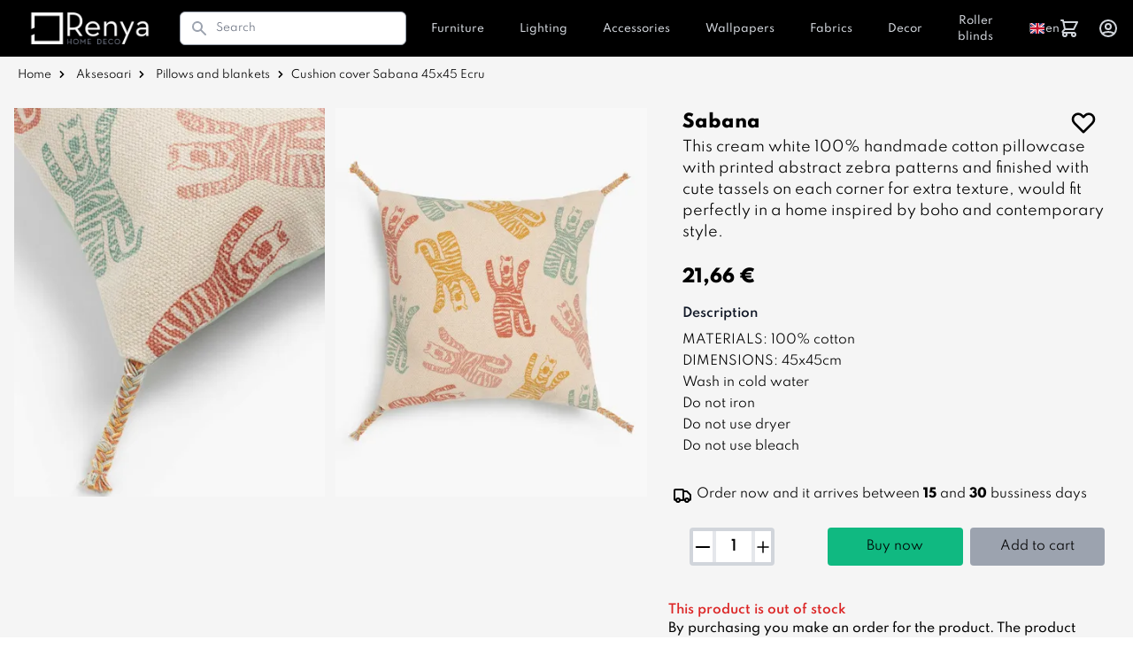

--- FILE ---
content_type: text/html; charset=utf-8
request_url: https://renyahome.me/en/products/cushion-cover-sabana-45x45-ecru
body_size: 37159
content:
<!DOCTYPE html><html lang="sr"><head><meta name="facebook-domain-verification" content="pogjcx527kybh1ql3i52dr50f93jzu"/><meta name="viewport" content="width=device-width"/><meta charSet="utf-8"/><title>Cushion cover Sabana 45x45 Ecru</title><meta name="description" content="Ova krem bijela od 100% ručno rađena pamučna jastučnica sa odštampanim apstraktnim šarama zebre i završena slatkim resicama na svakom uglu za dodatnu teksturu, savršeno bi se uklopila u dom inspirisan boho i savremenim stilom."/><meta name="image" content="https://assets.renyahome.me/logo-white_400.webp"/><meta itemProp="image" content="https://assets.renyahome.me/logo-white_400.webp"/><meta name="twitter:image:src" content="https://assets.renyahome.me/logo-white_400.webp"/><meta name="og:image" content="https://assets.renyahome.me/logo-white_400.webp"/><meta name="next-head-count" content="8"/><link rel="preload" href="/_next/static/css/f2904c917715a9227541.css" as="style"/><link rel="stylesheet" href="/_next/static/css/f2904c917715a9227541.css" data-n-g=""/><noscript data-n-css=""></noscript><script defer="" nomodule="" src="/_next/static/chunks/polyfills-a40ef1678bae11e696dba45124eadd70.js"></script><script src="/_next/static/chunks/webpack-6790a15fc6effa9e4e0e.js" defer=""></script><script src="/_next/static/chunks/framework-09a88f8e6a8ced89af74.js" defer=""></script><script src="/_next/static/chunks/main-3d8c79dd189f18c016bc.js" defer=""></script><script src="/_next/static/chunks/pages/_app-d27d06104a18eeec60c1.js" defer=""></script><script src="/_next/static/chunks/824-199ed27841cc1489d74f.js" defer=""></script><script src="/_next/static/chunks/566-58bf72870941eb5c284c.js" defer=""></script><script src="/_next/static/chunks/156-89a22f2685f7ad8c105b.js" defer=""></script><script src="/_next/static/chunks/pages/products/%5Bslug%5D-4d7dcf6e76927419ecc3.js" defer=""></script><script src="/_next/static/0DiwKC1PcbRkuKQ7gFomA/_buildManifest.js" defer=""></script><script src="/_next/static/0DiwKC1PcbRkuKQ7gFomA/_ssgManifest.js" defer=""></script></head><noscript><img height="1" width="1" style="display:none" alt="facebook-pixel" src="https://www.facebook.com/tr?id=244398844533183&amp;ev=PageView&amp;noscript=1"/></noscript><body class="font-spartan text-base"><div id="__next"><script async="" src="https://www.googletagmanager.com/gtag/js?id=UA-220962982-1"></script><div class="h-screen flex flex-col "><div class="flex-shrink-0"><nav class="bg-black relative z-30"><div class="px-4"><div class="flex justify-between items-center h-16"><div class="flex items-center"><a class="flex-shrink-0 flex items-center" href="/en"><img class="h-12 w-auto" src="https://assets.renyahome.me/logo-white_400.webp" alt="logo"/></a><div class="xl:ml-4 xl:max-w-lg hidden xl:block"><label for="search" class="sr-only">Search</label><div class="relative lg:w-[20vw] max-w-full"><div class="absolute inset-y-0 left-0 pl-3 flex items-center pointer-events-none"><svg xmlns="http://www.w3.org/2000/svg" viewBox="0 0 20 20" fill="currentColor" class="h-5 w-5 text-gray-400" aria-hidden="true"><path fill-rule="evenodd" d="M8 4a4 4 0 100 8 4 4 0 000-8zM2 8a6 6 0 1110.89 3.476l4.817 4.817a1 1 0 01-1.414 1.414l-4.816-4.816A6 6 0 012 8z" clip-rule="evenodd"></path></svg></div><input type="text" id="search" name="search" class="block w-full pl-10 pr-3 py-2 border border-gray-400 rounded-md leading-5 bg-white placeholder-gray-500 focus:outline-none focus:placeholder-gray-400 focus:ring-1 focus:ring-gray-500 focus:border-gray-500 sm:text-sm" placeholder="Search" autoComplete="off" value=""/></div></div><div class="hidden xl:ml-6 xl:flex xl:space-x-8"><a class="border-transparent text-gray-300 hover:border-white hover:text-white inline-flex items-center px-1 pt-1 border-b-2 text-sm font-medium text-center" href="/en/categories/namjestaj">Furniture</a><a class="border-transparent text-gray-300 hover:border-white hover:text-white inline-flex items-center px-1 pt-1 border-b-2 text-sm font-medium text-center" href="/en/categories/rasvjeta">Lighting</a><a class="border-transparent text-gray-300 hover:border-white hover:text-white inline-flex items-center px-1 pt-1 border-b-2 text-sm font-medium text-center" href="/en/categories/aksesoar">Accessories</a><a class="border-transparent text-gray-300 hover:border-white hover:text-white inline-flex items-center px-1 pt-1 border-b-2 text-sm font-medium text-center" href="/en/categories/tapete">Wallpapers</a><a class="border-transparent text-gray-300 hover:border-white hover:text-white inline-flex items-center px-1 pt-1 border-b-2 text-sm font-medium text-center" href="/en/categories/zavjese">Fabrics</a><a class="border-transparent text-gray-300 hover:border-white hover:text-white inline-flex items-center px-1 pt-1 border-b-2 text-sm font-medium text-center" href="/en/categories/ukrasne-lajsne">Decor</a><a class="border-transparent text-gray-300 hover:border-white hover:text-white inline-flex items-center px-1 pt-1 border-b-2 text-sm font-medium text-center" href="/en/categories/%C5%A1tofovi">Roller blinds</a><a class="border-transparent text-gray-300 hover:border-white hover:text-white inline-flex items-center px-1 pt-1 border-b-2 text-sm font-medium text-center" href="/en/categories/posteljina">Linen</a></div></div><div class="flex"><div class="xl:hidden"><div><div class="relative w-10 h-10"><button class="text-white cursor-pointer flex items-center justify-center w-full h-full" id="headlessui-menu-button-undefined" type="button" aria-haspopup="true" aria-expanded="false"><div class="flex items-center justify-center"><div class="w-4"><svg xmlns="http://www.w3.org/2000/svg" id="flag-icons-gb" viewBox="0 0 640 480"><path fill="#012169" d="M0 0h640v480H0z"></path><path fill="#FFF" d="m75 0 244 181L562 0h78v62L400 241l240 178v61h-80L320 301 81 480H0v-60l239-178L0 64V0h75z"></path><path fill="#C8102E" d="m424 281 216 159v40L369 281h55zm-184 20 6 35L54 480H0l240-179zM640 0v3L391 191l2-44L590 0h50zM0 0l239 176h-60L0 42V0z"></path><path fill="#FFF" d="M241 0v480h160V0H241zM0 160v160h640V160H0z"></path><path fill="#C8102E" d="M0 193v96h640v-96H0zM273 0v480h96V0h-96z"></path></svg></div></div></button></div></div></div><div class="flex items-center xl:hidden"><button class="p-2 flex-shrink-0 focus:outline-none"><span class="sr-only">search.label</span><svg xmlns="http://www.w3.org/2000/svg" viewBox="0 0 20 20" fill="currentColor" class="h-6 w-6 text-gray-300 hover:text-white" aria-hidden="true"><path fill-rule="evenodd" d="M8 4a4 4 0 100 8 4 4 0 000-8zM2 8a6 6 0 1110.89 3.476l4.817 4.817a1 1 0 01-1.414 1.414l-4.816-4.816A6 6 0 012 8z" clip-rule="evenodd"></path></svg></button></div><div class="flex items-center xl:hidden"><button class="p-2 flex-shrink-0 focus:outline-none relative"><span class="sr-only">cart.label</span><svg xmlns="http://www.w3.org/2000/svg" fill="none" viewBox="0 0 24 24" stroke="currentColor" class="h-6 w-6 text-gray-300 hover:text-white" aria-hidden="true"><path stroke-linecap="round" stroke-linejoin="round" stroke-width="2" d="M3 3h2l.4 2M7 13h10l4-8H5.4M7 13L5.4 5M7 13l-2.293 2.293c-.63.63-.184 1.707.707 1.707H17m0 0a2 2 0 100 4 2 2 0 000-4zm-8 2a2 2 0 11-4 0 2 2 0 014 0z"></path></svg></button></div><div class="flex items-center xl:hidden"><button class="inline-flex items-center justify-center p-2 rounded-md text-gray-300 hover:text-white focus:outline-none focus:text-white"><span class="sr-only">Menu</span><svg xmlns="http://www.w3.org/2000/svg" fill="none" viewBox="0 0 24 24" stroke="currentColor" class="block h-6 w-6" aria-hidden="true"><path stroke-linecap="round" stroke-linejoin="round" stroke-width="2" d="M4 6h16M4 12h16M4 18h16"></path></svg></button></div></div><div class="hidden xl:ml-4 xl:flex xl:items-center"><div><div class="relative w-10 h-10"><button class="text-white cursor-pointer flex items-center justify-center w-full h-full" id="headlessui-menu-button-undefined" type="button" aria-haspopup="true" aria-expanded="false"><div class="flex items-center justify-center"><div class="w-4"><svg xmlns="http://www.w3.org/2000/svg" id="flag-icons-gb" viewBox="0 0 640 480"><path fill="#012169" d="M0 0h640v480H0z"></path><path fill="#FFF" d="m75 0 244 181L562 0h78v62L400 241l240 178v61h-80L320 301 81 480H0v-60l239-178L0 64V0h75z"></path><path fill="#C8102E" d="m424 281 216 159v40L369 281h55zm-184 20 6 35L54 480H0l240-179zM640 0v3L391 191l2-44L590 0h50zM0 0l239 176h-60L0 42V0z"></path><path fill="#FFF" d="M241 0v480h160V0H241zM0 160v160h640V160H0z"></path><path fill="#C8102E" d="M0 193v96h640v-96H0zM273 0v480h96V0h-96z"></path></svg></div></div></button></div></div><button class="flex-shrink-0 p-1 text-gray-400 focus:outline-none relative"><span class="sr-only">cart.label</span><svg xmlns="http://www.w3.org/2000/svg" fill="none" viewBox="0 0 24 24" stroke="currentColor" class="h-6 w-6 text-gray-300 hover:text-white" aria-hidden="true"><path stroke-linecap="round" stroke-linejoin="round" stroke-width="2" d="M3 3h2l.4 2M7 13h10l4-8H5.4M7 13L5.4 5M7 13l-2.293 2.293c-.63.63-.184 1.707.707 1.707H17m0 0a2 2 0 100 4 2 2 0 000-4zm-8 2a2 2 0 11-4 0 2 2 0 014 0z"></path></svg></button><div class="ml-4 relative flex-shrink-0"><div><button class="flex text-sm focus:outline-none" id="headlessui-menu-button-undefined" type="button" aria-haspopup="true" aria-expanded="false"><span class="sr-only">User menu</span><svg xmlns="http://www.w3.org/2000/svg" fill="none" viewBox="0 0 24 24" stroke="currentColor" class="h-6 w-6 text-gray-300 hover:text-white"><path stroke-linecap="round" stroke-linejoin="round" stroke-width="2" d="M5.121 17.804A13.937 13.937 0 0112 16c2.5 0 4.847.655 6.879 1.804M15 10a3 3 0 11-6 0 3 3 0 016 0zm6 2a9 9 0 11-18 0 9 9 0 0118 0z"></path></svg></button></div></div></div></div></div></nav></div><div class="flex-1 bg-main-bg"><div class="text-black text-sm flex flex-row flex-wrap content-center max-w-screen my-3 mx-4"><span class="flex flex-row content-center space-x-1 mx-1 max-h-4"><a href="/en">Home</a><svg xmlns="http://www.w3.org/2000/svg" viewBox="0 0 20 20" fill="currentColor" class="w-4"><path fill-rule="evenodd" d="M7.293 14.707a1 1 0 010-1.414L10.586 10 7.293 6.707a1 1 0 011.414-1.414l4 4a1 1 0 010 1.414l-4 4a1 1 0 01-1.414 0z" clip-rule="evenodd"></path></svg></span><span class="flex flex-row content-center space-x-1 mx-1 max-h-4"><a href="/en/categories/aksesoar">Aksesoari</a><svg xmlns="http://www.w3.org/2000/svg" viewBox="0 0 20 20" fill="currentColor" class="w-4"><path fill-rule="evenodd" d="M7.293 14.707a1 1 0 010-1.414L10.586 10 7.293 6.707a1 1 0 011.414-1.414l4 4a1 1 0 010 1.414l-4 4a1 1 0 01-1.414 0z" clip-rule="evenodd"></path></svg></span><span class="flex flex-row content-center space-x-1 mx-1 max-h-4"><a href="/en/categories/aksesoar/categories/Jastuci%20i%20%C4%87ebad">Pillows and blankets</a><svg xmlns="http://www.w3.org/2000/svg" viewBox="0 0 20 20" fill="currentColor" class="w-4"><path fill-rule="evenodd" d="M7.293 14.707a1 1 0 010-1.414L10.586 10 7.293 6.707a1 1 0 011.414-1.414l4 4a1 1 0 010 1.414l-4 4a1 1 0 01-1.414 0z" clip-rule="evenodd"></path></svg></span><span class="first-letter:capitalize max-w-[35vw] truncate">Cushion cover Sabana 45x45 Ecru</span></div><div class="text-black items-start flex flex-col-reverse md:flex-row"><div class="hidden md:block md:w-7/12"><div class="grid-cols-1 md:grid-cols-6 w-full gap-3 p-4 grid"><div class="col-span-1 cursor-pointer overflow-hidden md:col-span-3"><div class="aspect-w-8 aspect-h-10"><div style="display:block;overflow:hidden;position:absolute;top:0;left:0;bottom:0;right:0;box-sizing:border-box;margin:0"><img alt="Product photo" src="[data-uri]" decoding="async" data-nimg="fill" class="hover:scale-110 transition-all duration-150" style="position:absolute;top:0;left:0;bottom:0;right:0;box-sizing:border-box;padding:0;border:none;margin:auto;display:block;width:0;height:0;min-width:100%;max-width:100%;min-height:100%;max-height:100%;object-fit:cover"/><noscript><img alt="Product photo" sizes="(max-width: 640px) 90vw, 25vw" srcSet="https://assets.renyahome.me/0b2c5975-9efe-4e11-8517-faa7dbb0faa9._400.webp 256w, https://assets.renyahome.me/0b2c5975-9efe-4e11-8517-faa7dbb0faa9._400.webp 384w, https://assets.renyahome.me/0b2c5975-9efe-4e11-8517-faa7dbb0faa9._800.webp 640w, https://assets.renyahome.me/0b2c5975-9efe-4e11-8517-faa7dbb0faa9._800.webp 750w, https://assets.renyahome.me/0b2c5975-9efe-4e11-8517-faa7dbb0faa9._1024.webp 828w, https://assets.renyahome.me/0b2c5975-9efe-4e11-8517-faa7dbb0faa9._1440.webp 1080w, https://assets.renyahome.me/0b2c5975-9efe-4e11-8517-faa7dbb0faa9._1440.webp 1200w, https://assets.renyahome.me/0b2c5975-9efe-4e11-8517-faa7dbb0faa9._1920.webp 1920w, https://assets.renyahome.me/0b2c5975-9efe-4e11-8517-faa7dbb0faa9._1920.webp 2048w, https://assets.renyahome.me/0b2c5975-9efe-4e11-8517-faa7dbb0faa9._1920.webp 3840w" src="https://assets.renyahome.me/0b2c5975-9efe-4e11-8517-faa7dbb0faa9._1920.webp" decoding="async" data-nimg="fill" style="position:absolute;top:0;left:0;bottom:0;right:0;box-sizing:border-box;padding:0;border:none;margin:auto;display:block;width:0;height:0;min-width:100%;max-width:100%;min-height:100%;max-height:100%;object-fit:cover" class="hover:scale-110 transition-all duration-150" loading="lazy"/></noscript></div></div></div><div class="col-span-1 cursor-pointer overflow-hidden md:col-span-3"><div class="aspect-w-8 aspect-h-10"><div style="display:block;overflow:hidden;position:absolute;top:0;left:0;bottom:0;right:0;box-sizing:border-box;margin:0"><img alt="Product photo" src="[data-uri]" decoding="async" data-nimg="fill" class="hover:scale-110 transition-all duration-150" style="position:absolute;top:0;left:0;bottom:0;right:0;box-sizing:border-box;padding:0;border:none;margin:auto;display:block;width:0;height:0;min-width:100%;max-width:100%;min-height:100%;max-height:100%;object-fit:cover"/><noscript><img alt="Product photo" sizes="(max-width: 640px) 90vw, 25vw" srcSet="https://assets.renyahome.me/563460d9-5eb8-4f72-9375-3ee8039a1d9b._400.webp 256w, https://assets.renyahome.me/563460d9-5eb8-4f72-9375-3ee8039a1d9b._400.webp 384w, https://assets.renyahome.me/563460d9-5eb8-4f72-9375-3ee8039a1d9b._800.webp 640w, https://assets.renyahome.me/563460d9-5eb8-4f72-9375-3ee8039a1d9b._800.webp 750w, https://assets.renyahome.me/563460d9-5eb8-4f72-9375-3ee8039a1d9b._1024.webp 828w, https://assets.renyahome.me/563460d9-5eb8-4f72-9375-3ee8039a1d9b._1440.webp 1080w, https://assets.renyahome.me/563460d9-5eb8-4f72-9375-3ee8039a1d9b._1440.webp 1200w, https://assets.renyahome.me/563460d9-5eb8-4f72-9375-3ee8039a1d9b._1920.webp 1920w, https://assets.renyahome.me/563460d9-5eb8-4f72-9375-3ee8039a1d9b._1920.webp 2048w, https://assets.renyahome.me/563460d9-5eb8-4f72-9375-3ee8039a1d9b._1920.webp 3840w" src="https://assets.renyahome.me/563460d9-5eb8-4f72-9375-3ee8039a1d9b._1920.webp" decoding="async" data-nimg="fill" style="position:absolute;top:0;left:0;bottom:0;right:0;box-sizing:border-box;padding:0;border:none;margin:auto;display:block;width:0;height:0;min-width:100%;max-width:100%;min-height:100%;max-height:100%;object-fit:cover" class="hover:scale-110 transition-all duration-150" loading="lazy"/></noscript></div></div></div></div></div><div class="w-full md:w-5/12 md:sticky top-0 flex flex-col px-2 space-y-4"><div class="text-black flex flex-col items-baseline justify-between"><div class="flex flex-row justify-between w-full my-4 mb-6 px-4"><div class="w-full"><div class="flex flex-row justify-between items-center w-full"><h2 class="text-2xl font-bold">Sabana</h2><div class="pr-4 flex justify-center items-center"><button class="outline-none focus:outline-none w-8 "><span class="sr-only">Add to wishlist</span><svg xmlns="http://www.w3.org/2000/svg" fill="none" viewBox="0 0 24 24" stroke="currentColor" class="w-full hover:fill-current  false"><path stroke-linecap="round" stroke-linejoin="round" stroke-width="2" d="M4.318 6.318a4.5 4.5 0 000 6.364L12 20.364l7.682-7.682a4.5 4.5 0 00-6.364-6.364L12 7.636l-1.318-1.318a4.5 4.5 0 00-6.364 0z"></path></svg></button></div></div><span class="md:text-lg">This cream white 100% handmade cotton pillowcase with printed abstract zebra patterns and finished with cute tassels on each corner for extra texture, would fit perfectly in a home inspired by boho and contemporary style.</span></div></div><div class="relative text-2xl font-bold mb-4 px-4"><div>21,66 €</div></div><div class="md:hidden w-full"><div class="slick-slider px-6 responsive-slider  slick-initialized" dir="ltr"><button class="slick-arrow slick-prev slick-disabled" style="display:block" aria-label="prev"><svg xmlns="http://www.w3.org/2000/svg" fill="none" viewBox="0 0 24 24" stroke="currentColor" class="w-8"><path stroke-linecap="round" stroke-linejoin="round" stroke-width="2" d="M15 19l-7-7 7-7"></path></svg></button><div class="slick-list"><div class="slick-track" style="width:200%;left:0%"><div data-index="0" class="slick-slide slick-active slick-current" tabindex="-1" aria-hidden="false" style="outline:none;width:50%"><div><div class="aspect-w-1 aspect-h-1" tabindex="-1" style="width:100%;display:inline-block"><div style="display:block;overflow:hidden;position:absolute;top:0;left:0;bottom:0;right:0;box-sizing:border-box;margin:0"><img alt="Product photo" src="[data-uri]" decoding="async" data-nimg="fill" class="hover:scale-110 transition-all duration-150" style="position:absolute;top:0;left:0;bottom:0;right:0;box-sizing:border-box;padding:0;border:none;margin:auto;display:block;width:0;height:0;min-width:100%;max-width:100%;min-height:100%;max-height:100%;object-fit:contain"/><noscript><img alt="Product photo" sizes="(max-width: 640px) 90vw, 25vw" srcSet="https://assets.renyahome.me/0b2c5975-9efe-4e11-8517-faa7dbb0faa9._400.webp 256w, https://assets.renyahome.me/0b2c5975-9efe-4e11-8517-faa7dbb0faa9._400.webp 384w, https://assets.renyahome.me/0b2c5975-9efe-4e11-8517-faa7dbb0faa9._800.webp 640w, https://assets.renyahome.me/0b2c5975-9efe-4e11-8517-faa7dbb0faa9._800.webp 750w, https://assets.renyahome.me/0b2c5975-9efe-4e11-8517-faa7dbb0faa9._1024.webp 828w, https://assets.renyahome.me/0b2c5975-9efe-4e11-8517-faa7dbb0faa9._1440.webp 1080w, https://assets.renyahome.me/0b2c5975-9efe-4e11-8517-faa7dbb0faa9._1440.webp 1200w, https://assets.renyahome.me/0b2c5975-9efe-4e11-8517-faa7dbb0faa9._1920.webp 1920w, https://assets.renyahome.me/0b2c5975-9efe-4e11-8517-faa7dbb0faa9._1920.webp 2048w, https://assets.renyahome.me/0b2c5975-9efe-4e11-8517-faa7dbb0faa9._1920.webp 3840w" src="https://assets.renyahome.me/0b2c5975-9efe-4e11-8517-faa7dbb0faa9._1920.webp" decoding="async" data-nimg="fill" style="position:absolute;top:0;left:0;bottom:0;right:0;box-sizing:border-box;padding:0;border:none;margin:auto;display:block;width:0;height:0;min-width:100%;max-width:100%;min-height:100%;max-height:100%;object-fit:contain" class="hover:scale-110 transition-all duration-150" loading="lazy"/></noscript></div></div></div></div><div data-index="1" class="slick-slide" tabindex="-1" aria-hidden="true" style="outline:none;width:50%"><div><div class="aspect-w-1 aspect-h-1" tabindex="-1" style="width:100%;display:inline-block"><div style="display:block;overflow:hidden;position:absolute;top:0;left:0;bottom:0;right:0;box-sizing:border-box;margin:0"><img alt="Product photo" src="[data-uri]" decoding="async" data-nimg="fill" class="hover:scale-110 transition-all duration-150" style="position:absolute;top:0;left:0;bottom:0;right:0;box-sizing:border-box;padding:0;border:none;margin:auto;display:block;width:0;height:0;min-width:100%;max-width:100%;min-height:100%;max-height:100%;object-fit:contain"/><noscript><img alt="Product photo" sizes="(max-width: 640px) 90vw, 25vw" srcSet="https://assets.renyahome.me/563460d9-5eb8-4f72-9375-3ee8039a1d9b._400.webp 256w, https://assets.renyahome.me/563460d9-5eb8-4f72-9375-3ee8039a1d9b._400.webp 384w, https://assets.renyahome.me/563460d9-5eb8-4f72-9375-3ee8039a1d9b._800.webp 640w, https://assets.renyahome.me/563460d9-5eb8-4f72-9375-3ee8039a1d9b._800.webp 750w, https://assets.renyahome.me/563460d9-5eb8-4f72-9375-3ee8039a1d9b._1024.webp 828w, https://assets.renyahome.me/563460d9-5eb8-4f72-9375-3ee8039a1d9b._1440.webp 1080w, https://assets.renyahome.me/563460d9-5eb8-4f72-9375-3ee8039a1d9b._1440.webp 1200w, https://assets.renyahome.me/563460d9-5eb8-4f72-9375-3ee8039a1d9b._1920.webp 1920w, https://assets.renyahome.me/563460d9-5eb8-4f72-9375-3ee8039a1d9b._1920.webp 2048w, https://assets.renyahome.me/563460d9-5eb8-4f72-9375-3ee8039a1d9b._1920.webp 3840w" src="https://assets.renyahome.me/563460d9-5eb8-4f72-9375-3ee8039a1d9b._1920.webp" decoding="async" data-nimg="fill" style="position:absolute;top:0;left:0;bottom:0;right:0;box-sizing:border-box;padding:0;border:none;margin:auto;display:block;width:0;height:0;min-width:100%;max-width:100%;min-height:100%;max-height:100%;object-fit:contain" class="hover:scale-110 transition-all duration-150" loading="lazy"/></noscript></div></div></div></div></div></div><button class="slick-arrow slick-next" style="display:block" aria-label="next"><svg xmlns="http://www.w3.org/2000/svg" fill="none" viewBox="0 0 24 24" stroke="currentColor" class="w-8"><path stroke-linecap="round" stroke-linejoin="round" stroke-width="2" d="M9 5l7 7-7 7"></path></svg></button></div></div><div class="prose text-black px-4"><h4>Description</h4>
<h6>MATERIALS: 100% cotton</h6>
<h6>DIMENSIONS: 45x45cm</h6>
<h6>Wash in cold water</h6>
<h6>Do not iron</h6>
<h6>Do not use dryer</h6>
<h6>Do not use bleach</h6>
</div></div><div class="pt-4"><div class="flex flex-row"><svg xmlns="http://www.w3.org/2000/svg" fill="none" viewBox="0 0 24 24" stroke="currentColor" class="h-6 w-8 text-black hover:text-red-400 transition-color duration-200"><path d="M9 17a2 2 0 11-4 0 2 2 0 014 0zM19 17a2 2 0 11-4 0 2 2 0 014 0z"></path><path stroke-linecap="round" stroke-linejoin="round" stroke-width="2" d="M13 16V6a1 1 0 00-1-1H4a1 1 0 00-1 1v10a1 1 0 001 1h1m8-1a1 1 0 01-1 1H9m4-1V8a1 1 0 011-1h2.586a1 1 0 01.707.293l3.414 3.414a1 1 0 01.293.707V16a1 1 0 01-1 1h-1m-6-1a1 1 0 001 1h1M5 17a2 2 0 104 0m-4 0a2 2 0 114 0m6 0a2 2 0 104 0m-4 0a2 2 0 114 0"></path></svg><div>Order now and it arrives between<!-- --> <b>15</b> <!-- -->and<!-- --> <b>30</b> <!-- -->bussiness days</div></div><div class="flex flex-row p-6 justify-between"><div class="flex flex-row justify-center items-stretch w-1/5 bg-white rounded border-gray-300 border-4 divide-x-4 min-w-24 text-black"><div class="w-1/4 flex items-center justify-center"><button class="w-full focus:outline-none"><svg xmlns="http://www.w3.org/2000/svg" fill="none" viewBox="0 0 24 24" stroke="currentColor" class="transition-all duration-200 false"><path stroke-linecap="round" stroke-linejoin="round" stroke-width="2" d="M20 12H4"></path></svg></button></div><div class="custom-number w-1/2"><input type="number" value="1" min="1" max="100" class="block w-full h-full border-none outline-none focus:outline-none focus:ring-0 focus:ring-inset focus:ring-gray-400 text-center font-semibold"/></div><div class="w-1/4 flex items-center justify-center"><button class="w-full focus:outline-none"><svg xmlns="http://www.w3.org/2000/svg" fill="none" viewBox="0 0 24 24" stroke="currentColor" class="transition-all duration-200 false"><path stroke-linecap="round" stroke-linejoin="round" stroke-width="2" d="M12 4v16m8-8H4"></path></svg></button></div></div><div class="w-4/6 flex space-x-2"><button class="text-center transition-all duration-200 focus:outline-none w-1/2 h-full rounded bg-green-500 hover:bg-black hover:text-white hover:text-lg">Buy now</button><button class="text-center transition-all duration-200 focus:outline-none w-1/2 h-full rounded bg-gray-400 hover:bg-black hover:text-white hover:text-lg">Add to cart</button></div></div></div><div class="w-full rounded tex-center mt-3 h-20 font-semibold pr-10"><div class="text-red-600">This product is out of stock</div><div class="text-black font-medium">By purchasing you make an order for the product. The product arrives within 15-30 business days. You will be notified of the product arrival.</div></div><div class="w-full pt-4 pl-4 border-t"><div class="flex justify-between w-48 text-black"><div>Share<!-- -->:</div><button class="relative focus:outline-none" title="Copy link"><div class="absolute -top-9 -left-2 hidden"><div class="text-sm bg-black text-white whitespace-nowrap px-2 py-1 rounded">URL is copied</div><div class="h-0 w-0 ml-2 border-t-8 border-l-8 border-r-8 border-black border-l-transparent border-r-transparent"></div></div><svg fill="none" stroke="currentColor" viewBox="0 0 24 24" class="w-6 h-6"><path stroke-linecap="round" stroke-linejoin="round" stroke-width="2" d="M13.828 10.172a4 4 0 00-5.656 0l-4 4a4 4 0 105.656 5.656l1.102-1.101m-.758-4.899a4 4 0 005.656 0l4-4a4 4 0 00-5.656-5.656l-1.1 1.1"></path></svg></button><button class="focus:outline-none" title="Share on Facebook"><svg fill="currentColor" viewBox="0 0 24 24" class="w-6 h-6"><path fill-rule="evenodd" d="M22 12c0-5.523-4.477-10-10-10S2 6.477 2 12c0 4.991 3.657 9.128 8.438 9.878v-6.987h-2.54V12h2.54V9.797c0-2.506 1.492-3.89 3.777-3.89 1.094 0 2.238.195 2.238.195v2.46h-1.26c-1.243 0-1.63.771-1.63 1.562V12h2.773l-.443 2.89h-2.33v6.988C18.343 21.128 22 16.991 22 12z" clip-rule="evenodd"></path></svg></button></div></div></div></div><div class="flex flex-col w-full my-20"><h4 class="my-4 text-lg font-semibold pl-4 text-black">Related products</h4><div class="overflow-hidden"><div><div class="slick-slider px-6 responsive-slider not-centered-slider slick-initialized" dir="ltr"><button class="slick-arrow slick-prev slick-disabled" style="display:block" aria-label="prev"><svg xmlns="http://www.w3.org/2000/svg" fill="none" viewBox="0 0 24 24" stroke="currentColor" class="w-8"><path stroke-linecap="round" stroke-linejoin="round" stroke-width="2" d="M15 19l-7-7 7-7"></path></svg></button><div class="slick-list"><div class="slick-track" style="width:2600%;left:0%"><div data-index="0" class="slick-slide slick-active slick-current" tabindex="-1" aria-hidden="false" style="outline:none;width:1.9230769230769231%"><div><div class="px-3" tabindex="-1" style="width:100%;display:inline-block"><a class="block" href="/en/products/cushion-cover-premia-45x45-multicolor"><div class="relative"><button class="outline-none focus:outline-none w-6 absolute right-2 top-2 text-black z-10 "><span class="sr-only">Add to wishlist</span><svg xmlns="http://www.w3.org/2000/svg" fill="none" viewBox="0 0 24 24" stroke="currentColor" class="w-full hover:fill-current  false"><path stroke-linecap="round" stroke-linejoin="round" stroke-width="2" d="M4.318 6.318a4.5 4.5 0 000 6.364L12 20.364l7.682-7.682a4.5 4.5 0 00-6.364-6.364L12 7.636l-1.318-1.318a4.5 4.5 0 00-6.364 0z"></path></svg></button><div class="aspect-w-8 aspect-h-10"><div><div style="display:block;overflow:hidden;position:absolute;top:0;left:0;bottom:0;right:0;box-sizing:border-box;margin:0"><img alt="Premia" src="[data-uri]" decoding="async" data-nimg="fill" class="transition-all duration-200" style="position:absolute;top:0;left:0;bottom:0;right:0;box-sizing:border-box;padding:0;border:none;margin:auto;display:block;width:0;height:0;min-width:100%;max-width:100%;min-height:100%;max-height:100%;object-fit:cover"/><noscript><img alt="Premia" sizes="(max-width: 768px) 33vw, ((min-width: 769px) and (max-width: 1024px)) 25vw, 12.5vw" srcSet="https://assets.renyahome.me/36db8912-9ee3-4601-be50-438366c15852._400.webp 256w, https://assets.renyahome.me/36db8912-9ee3-4601-be50-438366c15852._400.webp 384w, https://assets.renyahome.me/36db8912-9ee3-4601-be50-438366c15852._800.webp 640w, https://assets.renyahome.me/36db8912-9ee3-4601-be50-438366c15852._800.webp 750w, https://assets.renyahome.me/36db8912-9ee3-4601-be50-438366c15852._1024.webp 828w, https://assets.renyahome.me/36db8912-9ee3-4601-be50-438366c15852._1440.webp 1080w, https://assets.renyahome.me/36db8912-9ee3-4601-be50-438366c15852._1440.webp 1200w, https://assets.renyahome.me/36db8912-9ee3-4601-be50-438366c15852._1920.webp 1920w, https://assets.renyahome.me/36db8912-9ee3-4601-be50-438366c15852._1920.webp 2048w, https://assets.renyahome.me/36db8912-9ee3-4601-be50-438366c15852._1920.webp 3840w" src="https://assets.renyahome.me/36db8912-9ee3-4601-be50-438366c15852._1920.webp" decoding="async" data-nimg="fill" style="position:absolute;top:0;left:0;bottom:0;right:0;box-sizing:border-box;padding:0;border:none;margin:auto;display:block;width:0;height:0;min-width:100%;max-width:100%;min-height:100%;max-height:100%;object-fit:cover" class="transition-all duration-200" loading="lazy"/></noscript></div></div></div></div><div class="sm:px-1 space-y-2 text-black"><div class="font-semibold flex justify-between mt-4 text-sm 2xl:text-base"><h3>Premia</h3><div class="relative"><div>15,90 €</div></div></div><div class="h-9"><p class="text-xs md:text-sm line-clamp-2">Ova šarena, ali jednostavna jastučnica je odličan izbor da unesete malo života u svoj prostor.</p></div></div></a></div></div></div><div data-index="1" class="slick-slide slick-active" tabindex="-1" aria-hidden="false" style="outline:none;width:1.9230769230769231%"><div><div class="px-3" tabindex="-1" style="width:100%;display:inline-block"><a class="block" href="/en/products/cushion-cover-panal-45x45-yellow"><div class="relative"><button class="outline-none focus:outline-none w-6 absolute right-2 top-2 text-black z-10 "><span class="sr-only">Add to wishlist</span><svg xmlns="http://www.w3.org/2000/svg" fill="none" viewBox="0 0 24 24" stroke="currentColor" class="w-full hover:fill-current  false"><path stroke-linecap="round" stroke-linejoin="round" stroke-width="2" d="M4.318 6.318a4.5 4.5 0 000 6.364L12 20.364l7.682-7.682a4.5 4.5 0 00-6.364-6.364L12 7.636l-1.318-1.318a4.5 4.5 0 00-6.364 0z"></path></svg></button><div class="aspect-w-8 aspect-h-10"><div><div style="display:block;overflow:hidden;position:absolute;top:0;left:0;bottom:0;right:0;box-sizing:border-box;margin:0"><img alt="Panal" src="[data-uri]" decoding="async" data-nimg="fill" class="transition-all duration-200" style="position:absolute;top:0;left:0;bottom:0;right:0;box-sizing:border-box;padding:0;border:none;margin:auto;display:block;width:0;height:0;min-width:100%;max-width:100%;min-height:100%;max-height:100%;object-fit:cover"/><noscript><img alt="Panal" sizes="(max-width: 768px) 33vw, ((min-width: 769px) and (max-width: 1024px)) 25vw, 12.5vw" srcSet="https://assets.renyahome.me/8bf7464b-fcb2-4393-a442-769b08516979._400.webp 256w, https://assets.renyahome.me/8bf7464b-fcb2-4393-a442-769b08516979._400.webp 384w, https://assets.renyahome.me/8bf7464b-fcb2-4393-a442-769b08516979._800.webp 640w, https://assets.renyahome.me/8bf7464b-fcb2-4393-a442-769b08516979._800.webp 750w, https://assets.renyahome.me/8bf7464b-fcb2-4393-a442-769b08516979._1024.webp 828w, https://assets.renyahome.me/8bf7464b-fcb2-4393-a442-769b08516979._1440.webp 1080w, https://assets.renyahome.me/8bf7464b-fcb2-4393-a442-769b08516979._1440.webp 1200w, https://assets.renyahome.me/8bf7464b-fcb2-4393-a442-769b08516979._1920.webp 1920w, https://assets.renyahome.me/8bf7464b-fcb2-4393-a442-769b08516979._1920.webp 2048w, https://assets.renyahome.me/8bf7464b-fcb2-4393-a442-769b08516979._1920.webp 3840w" src="https://assets.renyahome.me/8bf7464b-fcb2-4393-a442-769b08516979._1920.webp" decoding="async" data-nimg="fill" style="position:absolute;top:0;left:0;bottom:0;right:0;box-sizing:border-box;padding:0;border:none;margin:auto;display:block;width:0;height:0;min-width:100%;max-width:100%;min-height:100%;max-height:100%;object-fit:cover" class="transition-all duration-200" loading="lazy"/></noscript></div></div></div></div><div class="sm:px-1 space-y-2 text-black"><div class="font-semibold flex justify-between mt-4 text-sm 2xl:text-base"><h3>Panal</h3><div class="relative"><div>18,03 €</div></div></div><div class="h-9"><p class="text-xs md:text-sm line-clamp-2">Made out of natural fabrics, like cotton, this pillowcases will bring an original and unique decorative touch to your home.</p></div></div></a></div></div></div><div data-index="2" class="slick-slide" tabindex="-1" aria-hidden="true" style="outline:none;width:1.9230769230769231%"><div><div class="px-3" tabindex="-1" style="width:100%;display:inline-block"><a class="block" href="/en/products/bedspread-juarez-180x260-mustard"><div class="relative"><button class="outline-none focus:outline-none w-6 absolute right-2 top-2 text-black z-10 "><span class="sr-only">Add to wishlist</span><svg xmlns="http://www.w3.org/2000/svg" fill="none" viewBox="0 0 24 24" stroke="currentColor" class="w-full hover:fill-current  false"><path stroke-linecap="round" stroke-linejoin="round" stroke-width="2" d="M4.318 6.318a4.5 4.5 0 000 6.364L12 20.364l7.682-7.682a4.5 4.5 0 00-6.364-6.364L12 7.636l-1.318-1.318a4.5 4.5 0 00-6.364 0z"></path></svg></button><div class="aspect-w-8 aspect-h-10"><div><div style="display:block;overflow:hidden;position:absolute;top:0;left:0;bottom:0;right:0;box-sizing:border-box;margin:0"><img alt="Juarez" src="[data-uri]" decoding="async" data-nimg="fill" class="transition-all duration-200" style="position:absolute;top:0;left:0;bottom:0;right:0;box-sizing:border-box;padding:0;border:none;margin:auto;display:block;width:0;height:0;min-width:100%;max-width:100%;min-height:100%;max-height:100%;object-fit:cover"/><noscript><img alt="Juarez" sizes="(max-width: 768px) 33vw, ((min-width: 769px) and (max-width: 1024px)) 25vw, 12.5vw" srcSet="https://assets.renyahome.me/02c460f9-9dc6-42be-a934-aa5ccbfd3586._400.webp 256w, https://assets.renyahome.me/02c460f9-9dc6-42be-a934-aa5ccbfd3586._400.webp 384w, https://assets.renyahome.me/02c460f9-9dc6-42be-a934-aa5ccbfd3586._800.webp 640w, https://assets.renyahome.me/02c460f9-9dc6-42be-a934-aa5ccbfd3586._800.webp 750w, https://assets.renyahome.me/02c460f9-9dc6-42be-a934-aa5ccbfd3586._1024.webp 828w, https://assets.renyahome.me/02c460f9-9dc6-42be-a934-aa5ccbfd3586._1440.webp 1080w, https://assets.renyahome.me/02c460f9-9dc6-42be-a934-aa5ccbfd3586._1440.webp 1200w, https://assets.renyahome.me/02c460f9-9dc6-42be-a934-aa5ccbfd3586._1920.webp 1920w, https://assets.renyahome.me/02c460f9-9dc6-42be-a934-aa5ccbfd3586._1920.webp 2048w, https://assets.renyahome.me/02c460f9-9dc6-42be-a934-aa5ccbfd3586._1920.webp 3840w" src="https://assets.renyahome.me/02c460f9-9dc6-42be-a934-aa5ccbfd3586._1920.webp" decoding="async" data-nimg="fill" style="position:absolute;top:0;left:0;bottom:0;right:0;box-sizing:border-box;padding:0;border:none;margin:auto;display:block;width:0;height:0;min-width:100%;max-width:100%;min-height:100%;max-height:100%;object-fit:cover" class="transition-all duration-200" loading="lazy"/></noscript></div></div></div></div><div class="sm:px-1 space-y-2 text-black"><div class="font-semibold flex justify-between mt-4 text-sm 2xl:text-base"><h3>Juarez</h3><div class="relative"><div>84,58 €</div></div></div><div class="h-9"><p class="text-xs md:text-sm line-clamp-2">The Juarez bedspread makes you feel more homely and comfortable in your room. You will fall in love with this trendy printed pattern.</p></div></div></a></div></div></div><div data-index="3" class="slick-slide" tabindex="-1" aria-hidden="true" style="outline:none;width:1.9230769230769231%"><div><div class="px-3" tabindex="-1" style="width:100%;display:inline-block"><a class="block" href="/en/products/cushion-cover-kelti-45x45-linen"><div class="relative"><button class="outline-none focus:outline-none w-6 absolute right-2 top-2 text-black z-10 "><span class="sr-only">Add to wishlist</span><svg xmlns="http://www.w3.org/2000/svg" fill="none" viewBox="0 0 24 24" stroke="currentColor" class="w-full hover:fill-current  false"><path stroke-linecap="round" stroke-linejoin="round" stroke-width="2" d="M4.318 6.318a4.5 4.5 0 000 6.364L12 20.364l7.682-7.682a4.5 4.5 0 00-6.364-6.364L12 7.636l-1.318-1.318a4.5 4.5 0 00-6.364 0z"></path></svg></button><div class="aspect-w-8 aspect-h-10"><div><div style="display:block;overflow:hidden;position:absolute;top:0;left:0;bottom:0;right:0;box-sizing:border-box;margin:0"><img alt="Kelti" src="[data-uri]" decoding="async" data-nimg="fill" class="transition-all duration-200" style="position:absolute;top:0;left:0;bottom:0;right:0;box-sizing:border-box;padding:0;border:none;margin:auto;display:block;width:0;height:0;min-width:100%;max-width:100%;min-height:100%;max-height:100%;object-fit:cover"/><noscript><img alt="Kelti" sizes="(max-width: 768px) 33vw, ((min-width: 769px) and (max-width: 1024px)) 25vw, 12.5vw" srcSet="https://assets.renyahome.me/52a6499e-2a19-4cbe-b2c7-8cbc2d5ff83f._400.webp 256w, https://assets.renyahome.me/52a6499e-2a19-4cbe-b2c7-8cbc2d5ff83f._400.webp 384w, https://assets.renyahome.me/52a6499e-2a19-4cbe-b2c7-8cbc2d5ff83f._800.webp 640w, https://assets.renyahome.me/52a6499e-2a19-4cbe-b2c7-8cbc2d5ff83f._800.webp 750w, https://assets.renyahome.me/52a6499e-2a19-4cbe-b2c7-8cbc2d5ff83f._1024.webp 828w, https://assets.renyahome.me/52a6499e-2a19-4cbe-b2c7-8cbc2d5ff83f._1440.webp 1080w, https://assets.renyahome.me/52a6499e-2a19-4cbe-b2c7-8cbc2d5ff83f._1440.webp 1200w, https://assets.renyahome.me/52a6499e-2a19-4cbe-b2c7-8cbc2d5ff83f._1920.webp 1920w, https://assets.renyahome.me/52a6499e-2a19-4cbe-b2c7-8cbc2d5ff83f._1920.webp 2048w, https://assets.renyahome.me/52a6499e-2a19-4cbe-b2c7-8cbc2d5ff83f._1920.webp 3840w" src="https://assets.renyahome.me/52a6499e-2a19-4cbe-b2c7-8cbc2d5ff83f._1920.webp" decoding="async" data-nimg="fill" style="position:absolute;top:0;left:0;bottom:0;right:0;box-sizing:border-box;padding:0;border:none;margin:auto;display:block;width:0;height:0;min-width:100%;max-width:100%;min-height:100%;max-height:100%;object-fit:cover" class="transition-all duration-200" loading="lazy"/></noscript></div></div></div></div><div class="sm:px-1 space-y-2 text-black"><div class="font-semibold flex justify-between mt-4 text-sm 2xl:text-base"><h3>Kelti</h3><div class="relative"><div>21,66 €</div></div></div><div class="h-9"><p class="text-xs md:text-sm line-clamp-2">This pillowcase is made of soft fabrics, pleasant to the touch and with our characteristic simple design</p></div></div></a></div></div></div><div data-index="4" class="slick-slide" tabindex="-1" aria-hidden="true" style="outline:none;width:1.9230769230769231%"><div><div class="px-3" tabindex="-1" style="width:100%;display:inline-block"><a class="block" href="/en/products/chiaki-viscoelastic-support-pillow-50-x-30-cm"><div class="relative"><button class="outline-none focus:outline-none w-6 absolute right-2 top-2 text-black z-10 "><span class="sr-only">Add to wishlist</span><svg xmlns="http://www.w3.org/2000/svg" fill="none" viewBox="0 0 24 24" stroke="currentColor" class="w-full hover:fill-current  false"><path stroke-linecap="round" stroke-linejoin="round" stroke-width="2" d="M4.318 6.318a4.5 4.5 0 000 6.364L12 20.364l7.682-7.682a4.5 4.5 0 00-6.364-6.364L12 7.636l-1.318-1.318a4.5 4.5 0 00-6.364 0z"></path></svg></button><div class="aspect-w-8 aspect-h-10"><div><div style="display:block;overflow:hidden;position:absolute;top:0;left:0;bottom:0;right:0;box-sizing:border-box;margin:0"><img alt="Chiaki" src="[data-uri]" decoding="async" data-nimg="fill" class="transition-all duration-200" style="position:absolute;top:0;left:0;bottom:0;right:0;box-sizing:border-box;padding:0;border:none;margin:auto;display:block;width:0;height:0;min-width:100%;max-width:100%;min-height:100%;max-height:100%;object-fit:cover"/><noscript><img alt="Chiaki" sizes="(max-width: 768px) 33vw, ((min-width: 769px) and (max-width: 1024px)) 25vw, 12.5vw" srcSet="https://assets.renyahome.me/48a767d7-5c45-42c6-b17b-fc39a8a2beb6._400.webp 256w, https://assets.renyahome.me/48a767d7-5c45-42c6-b17b-fc39a8a2beb6._400.webp 384w, https://assets.renyahome.me/48a767d7-5c45-42c6-b17b-fc39a8a2beb6._800.webp 640w, https://assets.renyahome.me/48a767d7-5c45-42c6-b17b-fc39a8a2beb6._800.webp 750w, https://assets.renyahome.me/48a767d7-5c45-42c6-b17b-fc39a8a2beb6._1024.webp 828w, https://assets.renyahome.me/48a767d7-5c45-42c6-b17b-fc39a8a2beb6._1440.webp 1080w, https://assets.renyahome.me/48a767d7-5c45-42c6-b17b-fc39a8a2beb6._1440.webp 1200w, https://assets.renyahome.me/48a767d7-5c45-42c6-b17b-fc39a8a2beb6._1920.webp 1920w, https://assets.renyahome.me/48a767d7-5c45-42c6-b17b-fc39a8a2beb6._1920.webp 2048w, https://assets.renyahome.me/48a767d7-5c45-42c6-b17b-fc39a8a2beb6._1920.webp 3840w" src="https://assets.renyahome.me/48a767d7-5c45-42c6-b17b-fc39a8a2beb6._1920.webp" decoding="async" data-nimg="fill" style="position:absolute;top:0;left:0;bottom:0;right:0;box-sizing:border-box;padding:0;border:none;margin:auto;display:block;width:0;height:0;min-width:100%;max-width:100%;min-height:100%;max-height:100%;object-fit:cover" class="transition-all duration-200" loading="lazy"/></noscript></div></div></div></div><div class="sm:px-1 space-y-2 text-black"><div class="font-semibold flex justify-between mt-4 text-sm 2xl:text-base"><h3>Chiaki</h3><div class="relative"><div>39,33 €</div></div></div><div class="h-9"><p class="text-xs md:text-sm line-clamp-2">Chiaki support pillow</p></div></div></a></div></div></div><div data-index="5" class="slick-slide" tabindex="-1" aria-hidden="true" style="outline:none;width:1.9230769230769231%"><div><div class="px-3" tabindex="-1" style="width:100%;display:inline-block"><a class="block" href="/en/products/cushion-cover-pulpo-45x45-green"><div class="relative"><button class="outline-none focus:outline-none w-6 absolute right-2 top-2 text-black z-10 "><span class="sr-only">Add to wishlist</span><svg xmlns="http://www.w3.org/2000/svg" fill="none" viewBox="0 0 24 24" stroke="currentColor" class="w-full hover:fill-current  false"><path stroke-linecap="round" stroke-linejoin="round" stroke-width="2" d="M4.318 6.318a4.5 4.5 0 000 6.364L12 20.364l7.682-7.682a4.5 4.5 0 00-6.364-6.364L12 7.636l-1.318-1.318a4.5 4.5 0 00-6.364 0z"></path></svg></button><div class="aspect-w-8 aspect-h-10"><div><div style="display:block;overflow:hidden;position:absolute;top:0;left:0;bottom:0;right:0;box-sizing:border-box;margin:0"><img alt="Pulpo" src="[data-uri]" decoding="async" data-nimg="fill" class="transition-all duration-200" style="position:absolute;top:0;left:0;bottom:0;right:0;box-sizing:border-box;padding:0;border:none;margin:auto;display:block;width:0;height:0;min-width:100%;max-width:100%;min-height:100%;max-height:100%;object-fit:cover"/><noscript><img alt="Pulpo" sizes="(max-width: 768px) 33vw, ((min-width: 769px) and (max-width: 1024px)) 25vw, 12.5vw" srcSet="https://assets.renyahome.me/2d21cd40-cdf3-46af-b064-65296c65e86b._400.webp 256w, https://assets.renyahome.me/2d21cd40-cdf3-46af-b064-65296c65e86b._400.webp 384w, https://assets.renyahome.me/2d21cd40-cdf3-46af-b064-65296c65e86b._800.webp 640w, https://assets.renyahome.me/2d21cd40-cdf3-46af-b064-65296c65e86b._800.webp 750w, https://assets.renyahome.me/2d21cd40-cdf3-46af-b064-65296c65e86b._1024.webp 828w, https://assets.renyahome.me/2d21cd40-cdf3-46af-b064-65296c65e86b._1440.webp 1080w, https://assets.renyahome.me/2d21cd40-cdf3-46af-b064-65296c65e86b._1440.webp 1200w, https://assets.renyahome.me/2d21cd40-cdf3-46af-b064-65296c65e86b._1920.webp 1920w, https://assets.renyahome.me/2d21cd40-cdf3-46af-b064-65296c65e86b._1920.webp 2048w, https://assets.renyahome.me/2d21cd40-cdf3-46af-b064-65296c65e86b._1920.webp 3840w" src="https://assets.renyahome.me/2d21cd40-cdf3-46af-b064-65296c65e86b._1920.webp" decoding="async" data-nimg="fill" style="position:absolute;top:0;left:0;bottom:0;right:0;box-sizing:border-box;padding:0;border:none;margin:auto;display:block;width:0;height:0;min-width:100%;max-width:100%;min-height:100%;max-height:100%;object-fit:cover" class="transition-all duration-200" loading="lazy"/></noscript></div></div></div></div><div class="sm:px-1 space-y-2 text-black"><div class="font-semibold flex justify-between mt-4 text-sm 2xl:text-base"><h3>Pulpo</h3><div class="relative"><div>24,90 €</div></div></div><div class="h-9"><p class="text-xs md:text-sm line-clamp-2">A gorgeous cushion cover with a tribal design to add a beautiful texture and feel to your living space. Perfect to add to your couch, bed, or reading nook!</p></div></div></a></div></div></div><div data-index="6" class="slick-slide" tabindex="-1" aria-hidden="true" style="outline:none;width:1.9230769230769231%"><div><div class="px-3" tabindex="-1" style="width:100%;display:inline-block"><a class="block" href="/en/products/cushion-cover-asila-45x45-multicolor"><div class="relative"><button class="outline-none focus:outline-none w-6 absolute right-2 top-2 text-black z-10 "><span class="sr-only">Add to wishlist</span><svg xmlns="http://www.w3.org/2000/svg" fill="none" viewBox="0 0 24 24" stroke="currentColor" class="w-full hover:fill-current  false"><path stroke-linecap="round" stroke-linejoin="round" stroke-width="2" d="M4.318 6.318a4.5 4.5 0 000 6.364L12 20.364l7.682-7.682a4.5 4.5 0 00-6.364-6.364L12 7.636l-1.318-1.318a4.5 4.5 0 00-6.364 0z"></path></svg></button><div class="aspect-w-8 aspect-h-10"><div><div style="display:block;overflow:hidden;position:absolute;top:0;left:0;bottom:0;right:0;box-sizing:border-box;margin:0"><img alt="Asila" src="[data-uri]" decoding="async" data-nimg="fill" class="transition-all duration-200" style="position:absolute;top:0;left:0;bottom:0;right:0;box-sizing:border-box;padding:0;border:none;margin:auto;display:block;width:0;height:0;min-width:100%;max-width:100%;min-height:100%;max-height:100%;object-fit:cover"/><noscript><img alt="Asila" sizes="(max-width: 768px) 33vw, ((min-width: 769px) and (max-width: 1024px)) 25vw, 12.5vw" srcSet="https://assets.renyahome.me/53785cd8-2bf1-492d-8a44-a2e2bdea6965._400.webp 256w, https://assets.renyahome.me/53785cd8-2bf1-492d-8a44-a2e2bdea6965._400.webp 384w, https://assets.renyahome.me/53785cd8-2bf1-492d-8a44-a2e2bdea6965._800.webp 640w, https://assets.renyahome.me/53785cd8-2bf1-492d-8a44-a2e2bdea6965._800.webp 750w, https://assets.renyahome.me/53785cd8-2bf1-492d-8a44-a2e2bdea6965._1024.webp 828w, https://assets.renyahome.me/53785cd8-2bf1-492d-8a44-a2e2bdea6965._1440.webp 1080w, https://assets.renyahome.me/53785cd8-2bf1-492d-8a44-a2e2bdea6965._1440.webp 1200w, https://assets.renyahome.me/53785cd8-2bf1-492d-8a44-a2e2bdea6965._1920.webp 1920w, https://assets.renyahome.me/53785cd8-2bf1-492d-8a44-a2e2bdea6965._1920.webp 2048w, https://assets.renyahome.me/53785cd8-2bf1-492d-8a44-a2e2bdea6965._1920.webp 3840w" src="https://assets.renyahome.me/53785cd8-2bf1-492d-8a44-a2e2bdea6965._1920.webp" decoding="async" data-nimg="fill" style="position:absolute;top:0;left:0;bottom:0;right:0;box-sizing:border-box;padding:0;border:none;margin:auto;display:block;width:0;height:0;min-width:100%;max-width:100%;min-height:100%;max-height:100%;object-fit:cover" class="transition-all duration-200" loading="lazy"/></noscript></div></div></div></div><div class="sm:px-1 space-y-2 text-black"><div class="font-semibold flex justify-between mt-4 text-sm 2xl:text-base"><h3>Asila</h3><div class="relative"><div>24,08 €</div></div></div><div class="h-9"><p class="text-xs md:text-sm line-clamp-2">This cream white 100% handmade cotton woven cover with beautiful multicoloured lines and finished with 4 cute tassels on each corner for added texture, it would sit perfectly in a boho and contemporary inspired home.</p></div></div></a></div></div></div><div data-index="7" class="slick-slide" tabindex="-1" aria-hidden="true" style="outline:none;width:1.9230769230769231%"><div><div class="px-3" tabindex="-1" style="width:100%;display:inline-block"><a class="block" href="/en/products/sarit-100percent-cotton-pink-floor-cushion-60-x-60-cm"><div class="relative"><button class="outline-none focus:outline-none w-6 absolute right-2 top-2 text-black z-10 "><span class="sr-only">Add to wishlist</span><svg xmlns="http://www.w3.org/2000/svg" fill="none" viewBox="0 0 24 24" stroke="currentColor" class="w-full hover:fill-current  false"><path stroke-linecap="round" stroke-linejoin="round" stroke-width="2" d="M4.318 6.318a4.5 4.5 0 000 6.364L12 20.364l7.682-7.682a4.5 4.5 0 00-6.364-6.364L12 7.636l-1.318-1.318a4.5 4.5 0 00-6.364 0z"></path></svg></button><div class="aspect-w-8 aspect-h-10"><div><div style="display:block;overflow:hidden;position:absolute;top:0;left:0;bottom:0;right:0;box-sizing:border-box;margin:0"><img alt="Sarit" src="[data-uri]" decoding="async" data-nimg="fill" class="transition-all duration-200" style="position:absolute;top:0;left:0;bottom:0;right:0;box-sizing:border-box;padding:0;border:none;margin:auto;display:block;width:0;height:0;min-width:100%;max-width:100%;min-height:100%;max-height:100%;object-fit:cover"/><noscript><img alt="Sarit" sizes="(max-width: 768px) 33vw, ((min-width: 769px) and (max-width: 1024px)) 25vw, 12.5vw" srcSet="https://assets.renyahome.me/022f8d6b-1465-4395-8788-4e822ce0d0ca._400.webp 256w, https://assets.renyahome.me/022f8d6b-1465-4395-8788-4e822ce0d0ca._400.webp 384w, https://assets.renyahome.me/022f8d6b-1465-4395-8788-4e822ce0d0ca._800.webp 640w, https://assets.renyahome.me/022f8d6b-1465-4395-8788-4e822ce0d0ca._800.webp 750w, https://assets.renyahome.me/022f8d6b-1465-4395-8788-4e822ce0d0ca._1024.webp 828w, https://assets.renyahome.me/022f8d6b-1465-4395-8788-4e822ce0d0ca._1440.webp 1080w, https://assets.renyahome.me/022f8d6b-1465-4395-8788-4e822ce0d0ca._1440.webp 1200w, https://assets.renyahome.me/022f8d6b-1465-4395-8788-4e822ce0d0ca._1920.webp 1920w, https://assets.renyahome.me/022f8d6b-1465-4395-8788-4e822ce0d0ca._1920.webp 2048w, https://assets.renyahome.me/022f8d6b-1465-4395-8788-4e822ce0d0ca._1920.webp 3840w" src="https://assets.renyahome.me/022f8d6b-1465-4395-8788-4e822ce0d0ca._1920.webp" decoding="async" data-nimg="fill" style="position:absolute;top:0;left:0;bottom:0;right:0;box-sizing:border-box;padding:0;border:none;margin:auto;display:block;width:0;height:0;min-width:100%;max-width:100%;min-height:100%;max-height:100%;object-fit:cover" class="transition-all duration-200" loading="lazy"/></noscript></div></div></div></div><div class="sm:px-1 space-y-2 text-black"><div class="font-semibold flex justify-between mt-4 text-sm 2xl:text-base"><h3>Sarit</h3><div class="relative"><div>61,70 €</div></div></div><div class="h-9"><p class="text-xs md:text-sm line-clamp-2">Sarit - floor pillow - pink</p></div></div></a></div></div></div><div data-index="8" class="slick-slide" tabindex="-1" aria-hidden="true" style="outline:none;width:1.9230769230769231%"><div><div class="px-3" tabindex="-1" style="width:100%;display:inline-block"><a class="block" href="/en/products/fluff-cushion-filler-60-x-60-cm"><div class="relative"><button class="outline-none focus:outline-none w-6 absolute right-2 top-2 text-black z-10 "><span class="sr-only">Add to wishlist</span><svg xmlns="http://www.w3.org/2000/svg" fill="none" viewBox="0 0 24 24" stroke="currentColor" class="w-full hover:fill-current  false"><path stroke-linecap="round" stroke-linejoin="round" stroke-width="2" d="M4.318 6.318a4.5 4.5 0 000 6.364L12 20.364l7.682-7.682a4.5 4.5 0 00-6.364-6.364L12 7.636l-1.318-1.318a4.5 4.5 0 00-6.364 0z"></path></svg></button><div class="aspect-w-8 aspect-h-10"><div><div style="display:block;overflow:hidden;position:absolute;top:0;left:0;bottom:0;right:0;box-sizing:border-box;margin:0"><img alt="Fluff" src="[data-uri]" decoding="async" data-nimg="fill" class="transition-all duration-200" style="position:absolute;top:0;left:0;bottom:0;right:0;box-sizing:border-box;padding:0;border:none;margin:auto;display:block;width:0;height:0;min-width:100%;max-width:100%;min-height:100%;max-height:100%;object-fit:cover"/><noscript><img alt="Fluff" sizes="(max-width: 768px) 33vw, ((min-width: 769px) and (max-width: 1024px)) 25vw, 12.5vw" srcSet="https://assets.renyahome.me/1254528f-c30c-432f-98c2-d7dc2b560e46._400.webp 256w, https://assets.renyahome.me/1254528f-c30c-432f-98c2-d7dc2b560e46._400.webp 384w, https://assets.renyahome.me/1254528f-c30c-432f-98c2-d7dc2b560e46._800.webp 640w, https://assets.renyahome.me/1254528f-c30c-432f-98c2-d7dc2b560e46._800.webp 750w, https://assets.renyahome.me/1254528f-c30c-432f-98c2-d7dc2b560e46._1024.webp 828w, https://assets.renyahome.me/1254528f-c30c-432f-98c2-d7dc2b560e46._1440.webp 1080w, https://assets.renyahome.me/1254528f-c30c-432f-98c2-d7dc2b560e46._1440.webp 1200w, https://assets.renyahome.me/1254528f-c30c-432f-98c2-d7dc2b560e46._1920.webp 1920w, https://assets.renyahome.me/1254528f-c30c-432f-98c2-d7dc2b560e46._1920.webp 2048w, https://assets.renyahome.me/1254528f-c30c-432f-98c2-d7dc2b560e46._1920.webp 3840w" src="https://assets.renyahome.me/1254528f-c30c-432f-98c2-d7dc2b560e46._1920.webp" decoding="async" data-nimg="fill" style="position:absolute;top:0;left:0;bottom:0;right:0;box-sizing:border-box;padding:0;border:none;margin:auto;display:block;width:0;height:0;min-width:100%;max-width:100%;min-height:100%;max-height:100%;object-fit:cover" class="transition-all duration-200" loading="lazy"/></noscript></div></div></div></div><div class="sm:px-1 space-y-2 text-black"><div class="font-semibold flex justify-between mt-4 text-sm 2xl:text-base"><h3>Fluff</h3><div class="relative"><div>12,10 €</div></div></div><div class="h-9"><p class="text-xs md:text-sm line-clamp-2">Fluff pillow 60x60</p></div></div></a></div></div></div><div data-index="9" class="slick-slide" tabindex="-1" aria-hidden="true" style="outline:none;width:1.9230769230769231%"><div><div class="px-3" tabindex="-1" style="width:100%;display:inline-block"><a class="block" href="/en/products/cushion-coverv-royal-45x45-crude"><div class="relative"><button class="outline-none focus:outline-none w-6 absolute right-2 top-2 text-black z-10 "><span class="sr-only">Add to wishlist</span><svg xmlns="http://www.w3.org/2000/svg" fill="none" viewBox="0 0 24 24" stroke="currentColor" class="w-full hover:fill-current  false"><path stroke-linecap="round" stroke-linejoin="round" stroke-width="2" d="M4.318 6.318a4.5 4.5 0 000 6.364L12 20.364l7.682-7.682a4.5 4.5 0 00-6.364-6.364L12 7.636l-1.318-1.318a4.5 4.5 0 00-6.364 0z"></path></svg></button><div class="aspect-w-8 aspect-h-10"><div><div style="display:block;overflow:hidden;position:absolute;top:0;left:0;bottom:0;right:0;box-sizing:border-box;margin:0"><img alt="Royal" src="[data-uri]" decoding="async" data-nimg="fill" class="transition-all duration-200" style="position:absolute;top:0;left:0;bottom:0;right:0;box-sizing:border-box;padding:0;border:none;margin:auto;display:block;width:0;height:0;min-width:100%;max-width:100%;min-height:100%;max-height:100%;object-fit:cover"/><noscript><img alt="Royal" sizes="(max-width: 768px) 33vw, ((min-width: 769px) and (max-width: 1024px)) 25vw, 12.5vw" srcSet="https://assets.renyahome.me/5de62c90-85b1-40d6-88e9-231ec5d0f101._400.webp 256w, https://assets.renyahome.me/5de62c90-85b1-40d6-88e9-231ec5d0f101._400.webp 384w, https://assets.renyahome.me/5de62c90-85b1-40d6-88e9-231ec5d0f101._800.webp 640w, https://assets.renyahome.me/5de62c90-85b1-40d6-88e9-231ec5d0f101._800.webp 750w, https://assets.renyahome.me/5de62c90-85b1-40d6-88e9-231ec5d0f101._1024.webp 828w, https://assets.renyahome.me/5de62c90-85b1-40d6-88e9-231ec5d0f101._1440.webp 1080w, https://assets.renyahome.me/5de62c90-85b1-40d6-88e9-231ec5d0f101._1440.webp 1200w, https://assets.renyahome.me/5de62c90-85b1-40d6-88e9-231ec5d0f101._1920.webp 1920w, https://assets.renyahome.me/5de62c90-85b1-40d6-88e9-231ec5d0f101._1920.webp 2048w, https://assets.renyahome.me/5de62c90-85b1-40d6-88e9-231ec5d0f101._1920.webp 3840w" src="https://assets.renyahome.me/5de62c90-85b1-40d6-88e9-231ec5d0f101._1920.webp" decoding="async" data-nimg="fill" style="position:absolute;top:0;left:0;bottom:0;right:0;box-sizing:border-box;padding:0;border:none;margin:auto;display:block;width:0;height:0;min-width:100%;max-width:100%;min-height:100%;max-height:100%;object-fit:cover" class="transition-all duration-200" loading="lazy"/></noscript></div></div></div></div><div class="sm:px-1 space-y-2 text-black"><div class="font-semibold flex justify-between mt-4 text-sm 2xl:text-base"><h3>Royal</h3><div class="relative"><div>20,90 €</div></div></div><div class="h-9"><p class="text-xs md:text-sm line-clamp-2">Pollowcase for collection Royal comes in all pastel colors you can think of</p></div></div></a></div></div></div><div data-index="10" class="slick-slide" tabindex="-1" aria-hidden="true" style="outline:none;width:1.9230769230769231%"><div><div class="px-3" tabindex="-1" style="width:100%;display:inline-block"><a class="block" href="/en/products/ginnie-plaid-130x170-multicolored-cotton"><div class="relative"><button class="outline-none focus:outline-none w-6 absolute right-2 top-2 text-black z-10 "><span class="sr-only">Add to wishlist</span><svg xmlns="http://www.w3.org/2000/svg" fill="none" viewBox="0 0 24 24" stroke="currentColor" class="w-full hover:fill-current  false"><path stroke-linecap="round" stroke-linejoin="round" stroke-width="2" d="M4.318 6.318a4.5 4.5 0 000 6.364L12 20.364l7.682-7.682a4.5 4.5 0 00-6.364-6.364L12 7.636l-1.318-1.318a4.5 4.5 0 00-6.364 0z"></path></svg></button><div class="aspect-w-8 aspect-h-10"><div><div style="display:block;overflow:hidden;position:absolute;top:0;left:0;bottom:0;right:0;box-sizing:border-box;margin:0"><img alt="Ginnie" src="[data-uri]" decoding="async" data-nimg="fill" class="transition-all duration-200" style="position:absolute;top:0;left:0;bottom:0;right:0;box-sizing:border-box;padding:0;border:none;margin:auto;display:block;width:0;height:0;min-width:100%;max-width:100%;min-height:100%;max-height:100%;object-fit:cover"/><noscript><img alt="Ginnie" sizes="(max-width: 768px) 33vw, ((min-width: 769px) and (max-width: 1024px)) 25vw, 12.5vw" srcSet="https://assets.renyahome.me/92ff82ab-74b7-40a7-878a-d85f4ded6ce6._400.webp 256w, https://assets.renyahome.me/92ff82ab-74b7-40a7-878a-d85f4ded6ce6._400.webp 384w, https://assets.renyahome.me/92ff82ab-74b7-40a7-878a-d85f4ded6ce6._800.webp 640w, https://assets.renyahome.me/92ff82ab-74b7-40a7-878a-d85f4ded6ce6._800.webp 750w, https://assets.renyahome.me/92ff82ab-74b7-40a7-878a-d85f4ded6ce6._1024.webp 828w, https://assets.renyahome.me/92ff82ab-74b7-40a7-878a-d85f4ded6ce6._1440.webp 1080w, https://assets.renyahome.me/92ff82ab-74b7-40a7-878a-d85f4ded6ce6._1440.webp 1200w, https://assets.renyahome.me/92ff82ab-74b7-40a7-878a-d85f4ded6ce6._1920.webp 1920w, https://assets.renyahome.me/92ff82ab-74b7-40a7-878a-d85f4ded6ce6._1920.webp 2048w, https://assets.renyahome.me/92ff82ab-74b7-40a7-878a-d85f4ded6ce6._1920.webp 3840w" src="https://assets.renyahome.me/92ff82ab-74b7-40a7-878a-d85f4ded6ce6._1920.webp" decoding="async" data-nimg="fill" style="position:absolute;top:0;left:0;bottom:0;right:0;box-sizing:border-box;padding:0;border:none;margin:auto;display:block;width:0;height:0;min-width:100%;max-width:100%;min-height:100%;max-height:100%;object-fit:cover" class="transition-all duration-200" loading="lazy"/></noscript></div></div></div></div><div class="sm:px-1 space-y-2 text-black"><div class="font-semibold flex justify-between mt-4 text-sm 2xl:text-base"><h3>Ginnie</h3><div class="relative"><div>36,90 €</div></div></div><div class="h-9"><p class="text-xs md:text-sm line-clamp-2">Blanket 130 x 170 cm handmade with white and blue fringes</p></div></div></a></div></div></div><div data-index="11" class="slick-slide" tabindex="-1" aria-hidden="true" style="outline:none;width:1.9230769230769231%"><div><div class="px-3" tabindex="-1" style="width:100%;display:inline-block"><a class="block" href="/en/products/llaru-100percent-cotton-cushion-cover-in-blue-with-multi-coloured-houses-30-x-50-cm"><div class="relative"><button class="outline-none focus:outline-none w-6 absolute right-2 top-2 text-black z-10 "><span class="sr-only">Add to wishlist</span><svg xmlns="http://www.w3.org/2000/svg" fill="none" viewBox="0 0 24 24" stroke="currentColor" class="w-full hover:fill-current  false"><path stroke-linecap="round" stroke-linejoin="round" stroke-width="2" d="M4.318 6.318a4.5 4.5 0 000 6.364L12 20.364l7.682-7.682a4.5 4.5 0 00-6.364-6.364L12 7.636l-1.318-1.318a4.5 4.5 0 00-6.364 0z"></path></svg></button><div class="aspect-w-8 aspect-h-10"><div><div style="display:block;overflow:hidden;position:absolute;top:0;left:0;bottom:0;right:0;box-sizing:border-box;margin:0"><img alt="Llaru" src="[data-uri]" decoding="async" data-nimg="fill" class="transition-all duration-200" style="position:absolute;top:0;left:0;bottom:0;right:0;box-sizing:border-box;padding:0;border:none;margin:auto;display:block;width:0;height:0;min-width:100%;max-width:100%;min-height:100%;max-height:100%;object-fit:cover"/><noscript><img alt="Llaru" sizes="(max-width: 768px) 33vw, ((min-width: 769px) and (max-width: 1024px)) 25vw, 12.5vw" srcSet="https://assets.renyahome.me/7ffa8fca-8469-4284-9289-09f98453b173._400.webp 256w, https://assets.renyahome.me/7ffa8fca-8469-4284-9289-09f98453b173._400.webp 384w, https://assets.renyahome.me/7ffa8fca-8469-4284-9289-09f98453b173._800.webp 640w, https://assets.renyahome.me/7ffa8fca-8469-4284-9289-09f98453b173._800.webp 750w, https://assets.renyahome.me/7ffa8fca-8469-4284-9289-09f98453b173._1024.webp 828w, https://assets.renyahome.me/7ffa8fca-8469-4284-9289-09f98453b173._1440.webp 1080w, https://assets.renyahome.me/7ffa8fca-8469-4284-9289-09f98453b173._1440.webp 1200w, https://assets.renyahome.me/7ffa8fca-8469-4284-9289-09f98453b173._1920.webp 1920w, https://assets.renyahome.me/7ffa8fca-8469-4284-9289-09f98453b173._1920.webp 2048w, https://assets.renyahome.me/7ffa8fca-8469-4284-9289-09f98453b173._1920.webp 3840w" src="https://assets.renyahome.me/7ffa8fca-8469-4284-9289-09f98453b173._1920.webp" decoding="async" data-nimg="fill" style="position:absolute;top:0;left:0;bottom:0;right:0;box-sizing:border-box;padding:0;border:none;margin:auto;display:block;width:0;height:0;min-width:100%;max-width:100%;min-height:100%;max-height:100%;object-fit:cover" class="transition-all duration-200" loading="lazy"/></noscript></div></div></div></div><div class="sm:px-1 space-y-2 text-black"><div class="font-semibold flex justify-between mt-4 text-sm 2xl:text-base"><h3>Llaru</h3><div class="relative"><div>13,30 €</div></div></div><div class="h-9"><p class="text-xs md:text-sm line-clamp-2">Llaru -navlaka za jastuk-plava</p></div></div></a></div></div></div><div data-index="12" class="slick-slide" tabindex="-1" aria-hidden="true" style="outline:none;width:1.9230769230769231%"><div><div class="px-3" tabindex="-1" style="width:100%;display:inline-block"><a class="block" href="/en/products/fluff-cushion-filler-50-x-50-cm"><div class="relative"><button class="outline-none focus:outline-none w-6 absolute right-2 top-2 text-black z-10 "><span class="sr-only">Add to wishlist</span><svg xmlns="http://www.w3.org/2000/svg" fill="none" viewBox="0 0 24 24" stroke="currentColor" class="w-full hover:fill-current  false"><path stroke-linecap="round" stroke-linejoin="round" stroke-width="2" d="M4.318 6.318a4.5 4.5 0 000 6.364L12 20.364l7.682-7.682a4.5 4.5 0 00-6.364-6.364L12 7.636l-1.318-1.318a4.5 4.5 0 00-6.364 0z"></path></svg></button><div class="aspect-w-8 aspect-h-10"><div><div style="display:block;overflow:hidden;position:absolute;top:0;left:0;bottom:0;right:0;box-sizing:border-box;margin:0"><img alt="Fluff" src="[data-uri]" decoding="async" data-nimg="fill" class="transition-all duration-200" style="position:absolute;top:0;left:0;bottom:0;right:0;box-sizing:border-box;padding:0;border:none;margin:auto;display:block;width:0;height:0;min-width:100%;max-width:100%;min-height:100%;max-height:100%;object-fit:cover"/><noscript><img alt="Fluff" sizes="(max-width: 768px) 33vw, ((min-width: 769px) and (max-width: 1024px)) 25vw, 12.5vw" srcSet="https://assets.renyahome.me/feed98b0-e6f0-4500-97e6-70749aca77fd._400.webp 256w, https://assets.renyahome.me/feed98b0-e6f0-4500-97e6-70749aca77fd._400.webp 384w, https://assets.renyahome.me/feed98b0-e6f0-4500-97e6-70749aca77fd._800.webp 640w, https://assets.renyahome.me/feed98b0-e6f0-4500-97e6-70749aca77fd._800.webp 750w, https://assets.renyahome.me/feed98b0-e6f0-4500-97e6-70749aca77fd._1024.webp 828w, https://assets.renyahome.me/feed98b0-e6f0-4500-97e6-70749aca77fd._1440.webp 1080w, https://assets.renyahome.me/feed98b0-e6f0-4500-97e6-70749aca77fd._1440.webp 1200w, https://assets.renyahome.me/feed98b0-e6f0-4500-97e6-70749aca77fd._1920.webp 1920w, https://assets.renyahome.me/feed98b0-e6f0-4500-97e6-70749aca77fd._1920.webp 2048w, https://assets.renyahome.me/feed98b0-e6f0-4500-97e6-70749aca77fd._1920.webp 3840w" src="https://assets.renyahome.me/feed98b0-e6f0-4500-97e6-70749aca77fd._1920.webp" decoding="async" data-nimg="fill" style="position:absolute;top:0;left:0;bottom:0;right:0;box-sizing:border-box;padding:0;border:none;margin:auto;display:block;width:0;height:0;min-width:100%;max-width:100%;min-height:100%;max-height:100%;object-fit:cover" class="transition-all duration-200" loading="lazy"/></noscript></div></div></div></div><div class="sm:px-1 space-y-2 text-black"><div class="font-semibold flex justify-between mt-4 text-sm 2xl:text-base"><h3>Fluff</h3><div class="relative"><div>8,46 €</div></div></div><div class="h-9"><p class="text-xs md:text-sm line-clamp-2">Fluff pillow 50x50</p></div></div></a></div></div></div><div data-index="13" class="slick-slide" tabindex="-1" aria-hidden="true" style="outline:none;width:1.9230769230769231%"><div><div class="px-3" tabindex="-1" style="width:100%;display:inline-block"><a class="block" href="/en/products/cushion-cover-arco-30x60-multicolor"><div class="relative"><button class="outline-none focus:outline-none w-6 absolute right-2 top-2 text-black z-10 "><span class="sr-only">Add to wishlist</span><svg xmlns="http://www.w3.org/2000/svg" fill="none" viewBox="0 0 24 24" stroke="currentColor" class="w-full hover:fill-current  false"><path stroke-linecap="round" stroke-linejoin="round" stroke-width="2" d="M4.318 6.318a4.5 4.5 0 000 6.364L12 20.364l7.682-7.682a4.5 4.5 0 00-6.364-6.364L12 7.636l-1.318-1.318a4.5 4.5 0 00-6.364 0z"></path></svg></button><div class="aspect-w-8 aspect-h-10"><div><div style="display:block;overflow:hidden;position:absolute;top:0;left:0;bottom:0;right:0;box-sizing:border-box;margin:0"><img alt="Arco" src="[data-uri]" decoding="async" data-nimg="fill" class="transition-all duration-200" style="position:absolute;top:0;left:0;bottom:0;right:0;box-sizing:border-box;padding:0;border:none;margin:auto;display:block;width:0;height:0;min-width:100%;max-width:100%;min-height:100%;max-height:100%;object-fit:cover"/><noscript><img alt="Arco" sizes="(max-width: 768px) 33vw, ((min-width: 769px) and (max-width: 1024px)) 25vw, 12.5vw" srcSet="https://assets.renyahome.me/b26c3993-0dee-4f28-8705-a9b61373da00._400.webp 256w, https://assets.renyahome.me/b26c3993-0dee-4f28-8705-a9b61373da00._400.webp 384w, https://assets.renyahome.me/b26c3993-0dee-4f28-8705-a9b61373da00._800.webp 640w, https://assets.renyahome.me/b26c3993-0dee-4f28-8705-a9b61373da00._800.webp 750w, https://assets.renyahome.me/b26c3993-0dee-4f28-8705-a9b61373da00._1024.webp 828w, https://assets.renyahome.me/b26c3993-0dee-4f28-8705-a9b61373da00._1440.webp 1080w, https://assets.renyahome.me/b26c3993-0dee-4f28-8705-a9b61373da00._1440.webp 1200w, https://assets.renyahome.me/b26c3993-0dee-4f28-8705-a9b61373da00._1920.webp 1920w, https://assets.renyahome.me/b26c3993-0dee-4f28-8705-a9b61373da00._1920.webp 2048w, https://assets.renyahome.me/b26c3993-0dee-4f28-8705-a9b61373da00._1920.webp 3840w" src="https://assets.renyahome.me/b26c3993-0dee-4f28-8705-a9b61373da00._1920.webp" decoding="async" data-nimg="fill" style="position:absolute;top:0;left:0;bottom:0;right:0;box-sizing:border-box;padding:0;border:none;margin:auto;display:block;width:0;height:0;min-width:100%;max-width:100%;min-height:100%;max-height:100%;object-fit:cover" class="transition-all duration-200" loading="lazy"/></noscript></div></div></div></div><div class="sm:px-1 space-y-2 text-black"><div class="font-semibold flex justify-between mt-4 text-sm 2xl:text-base"><h3>Arco</h3><div class="relative"><div>30,13 €</div></div></div><div class="h-9"><p class="text-xs md:text-sm line-clamp-2">The pillowcase from the Arco collection is the right choice for those who like retro style</p></div></div></a></div></div></div><div data-index="14" class="slick-slide" tabindex="-1" aria-hidden="true" style="outline:none;width:1.9230769230769231%"><div><div class="px-3" tabindex="-1" style="width:100%;display:inline-block"><a class="block" href="/en/products/cushion-cover-arco-45x45-multicolor"><div class="relative"><button class="outline-none focus:outline-none w-6 absolute right-2 top-2 text-black z-10 "><span class="sr-only">Add to wishlist</span><svg xmlns="http://www.w3.org/2000/svg" fill="none" viewBox="0 0 24 24" stroke="currentColor" class="w-full hover:fill-current  false"><path stroke-linecap="round" stroke-linejoin="round" stroke-width="2" d="M4.318 6.318a4.5 4.5 0 000 6.364L12 20.364l7.682-7.682a4.5 4.5 0 00-6.364-6.364L12 7.636l-1.318-1.318a4.5 4.5 0 00-6.364 0z"></path></svg></button><div class="aspect-w-8 aspect-h-10"><div><div style="display:block;overflow:hidden;position:absolute;top:0;left:0;bottom:0;right:0;box-sizing:border-box;margin:0"><img alt="Arco" src="[data-uri]" decoding="async" data-nimg="fill" class="transition-all duration-200" style="position:absolute;top:0;left:0;bottom:0;right:0;box-sizing:border-box;padding:0;border:none;margin:auto;display:block;width:0;height:0;min-width:100%;max-width:100%;min-height:100%;max-height:100%;object-fit:cover"/><noscript><img alt="Arco" sizes="(max-width: 768px) 33vw, ((min-width: 769px) and (max-width: 1024px)) 25vw, 12.5vw" srcSet="https://assets.renyahome.me/0d5933b4-9f7c-450d-8191-975cbda84e80._400.webp 256w, https://assets.renyahome.me/0d5933b4-9f7c-450d-8191-975cbda84e80._400.webp 384w, https://assets.renyahome.me/0d5933b4-9f7c-450d-8191-975cbda84e80._800.webp 640w, https://assets.renyahome.me/0d5933b4-9f7c-450d-8191-975cbda84e80._800.webp 750w, https://assets.renyahome.me/0d5933b4-9f7c-450d-8191-975cbda84e80._1024.webp 828w, https://assets.renyahome.me/0d5933b4-9f7c-450d-8191-975cbda84e80._1440.webp 1080w, https://assets.renyahome.me/0d5933b4-9f7c-450d-8191-975cbda84e80._1440.webp 1200w, https://assets.renyahome.me/0d5933b4-9f7c-450d-8191-975cbda84e80._1920.webp 1920w, https://assets.renyahome.me/0d5933b4-9f7c-450d-8191-975cbda84e80._1920.webp 2048w, https://assets.renyahome.me/0d5933b4-9f7c-450d-8191-975cbda84e80._1920.webp 3840w" src="https://assets.renyahome.me/0d5933b4-9f7c-450d-8191-975cbda84e80._1920.webp" decoding="async" data-nimg="fill" style="position:absolute;top:0;left:0;bottom:0;right:0;box-sizing:border-box;padding:0;border:none;margin:auto;display:block;width:0;height:0;min-width:100%;max-width:100%;min-height:100%;max-height:100%;object-fit:cover" class="transition-all duration-200" loading="lazy"/></noscript></div></div></div></div><div class="sm:px-1 space-y-2 text-black"><div class="font-semibold flex justify-between mt-4 text-sm 2xl:text-base"><h3>Arco</h3><div class="relative"><div>30,13 €</div></div></div><div class="h-9"><p class="text-xs md:text-sm line-clamp-2">The pillowcase from the Arco collection is the right choice for those who like retro style</p></div></div></a></div></div></div><div data-index="15" class="slick-slide" tabindex="-1" aria-hidden="true" style="outline:none;width:1.9230769230769231%"><div><div class="px-3" tabindex="-1" style="width:100%;display:inline-block"><a class="block" href="/en/products/hamerston-cushion-cover-45x45-fabric-multicolor"><div class="relative"><button class="outline-none focus:outline-none w-6 absolute right-2 top-2 text-black z-10 "><span class="sr-only">Add to wishlist</span><svg xmlns="http://www.w3.org/2000/svg" fill="none" viewBox="0 0 24 24" stroke="currentColor" class="w-full hover:fill-current  false"><path stroke-linecap="round" stroke-linejoin="round" stroke-width="2" d="M4.318 6.318a4.5 4.5 0 000 6.364L12 20.364l7.682-7.682a4.5 4.5 0 00-6.364-6.364L12 7.636l-1.318-1.318a4.5 4.5 0 00-6.364 0z"></path></svg></button><div class="aspect-w-8 aspect-h-10"><div><div style="display:block;overflow:hidden;position:absolute;top:0;left:0;bottom:0;right:0;box-sizing:border-box;margin:0"><img alt="Hamerston" src="[data-uri]" decoding="async" data-nimg="fill" class="transition-all duration-200" style="position:absolute;top:0;left:0;bottom:0;right:0;box-sizing:border-box;padding:0;border:none;margin:auto;display:block;width:0;height:0;min-width:100%;max-width:100%;min-height:100%;max-height:100%;object-fit:cover"/><noscript><img alt="Hamerston" sizes="(max-width: 768px) 33vw, ((min-width: 769px) and (max-width: 1024px)) 25vw, 12.5vw" srcSet="https://assets.renyahome.me/788c7808-3068-4443-aa9f-9945886394fa._400.webp 256w, https://assets.renyahome.me/788c7808-3068-4443-aa9f-9945886394fa._400.webp 384w, https://assets.renyahome.me/788c7808-3068-4443-aa9f-9945886394fa._800.webp 640w, https://assets.renyahome.me/788c7808-3068-4443-aa9f-9945886394fa._800.webp 750w, https://assets.renyahome.me/788c7808-3068-4443-aa9f-9945886394fa._1024.webp 828w, https://assets.renyahome.me/788c7808-3068-4443-aa9f-9945886394fa._1440.webp 1080w, https://assets.renyahome.me/788c7808-3068-4443-aa9f-9945886394fa._1440.webp 1200w, https://assets.renyahome.me/788c7808-3068-4443-aa9f-9945886394fa._1920.webp 1920w, https://assets.renyahome.me/788c7808-3068-4443-aa9f-9945886394fa._1920.webp 2048w, https://assets.renyahome.me/788c7808-3068-4443-aa9f-9945886394fa._1920.webp 3840w" src="https://assets.renyahome.me/788c7808-3068-4443-aa9f-9945886394fa._1920.webp" decoding="async" data-nimg="fill" style="position:absolute;top:0;left:0;bottom:0;right:0;box-sizing:border-box;padding:0;border:none;margin:auto;display:block;width:0;height:0;min-width:100%;max-width:100%;min-height:100%;max-height:100%;object-fit:cover" class="transition-all duration-200" loading="lazy"/></noscript></div></div></div></div><div class="sm:px-1 space-y-2 text-black"><div class="font-semibold flex justify-between mt-4 text-sm 2xl:text-base"><h3>Hamerston</h3><div class="relative"><div>19,90 €</div></div></div><div class="h-9"><p class="text-xs md:text-sm line-clamp-2">The 100% cotton cushion cover with pattern of tiles of different shapes in blue and orange tones. In addition, it has a blue tassel on each side. An ideal piece for sofas and armchairs.</p></div></div></a></div></div></div><div data-index="16" class="slick-slide" tabindex="-1" aria-hidden="true" style="outline:none;width:1.9230769230769231%"><div><div class="px-3" tabindex="-1" style="width:100%;display:inline-block"><a class="block" href="/en/products/floor-cushion-sabana-60x60x13-multicolor"><div class="relative"><button class="outline-none focus:outline-none w-6 absolute right-2 top-2 text-black z-10 "><span class="sr-only">Add to wishlist</span><svg xmlns="http://www.w3.org/2000/svg" fill="none" viewBox="0 0 24 24" stroke="currentColor" class="w-full hover:fill-current  false"><path stroke-linecap="round" stroke-linejoin="round" stroke-width="2" d="M4.318 6.318a4.5 4.5 0 000 6.364L12 20.364l7.682-7.682a4.5 4.5 0 00-6.364-6.364L12 7.636l-1.318-1.318a4.5 4.5 0 00-6.364 0z"></path></svg></button><div class="aspect-w-8 aspect-h-10"><div><div style="display:block;overflow:hidden;position:absolute;top:0;left:0;bottom:0;right:0;box-sizing:border-box;margin:0"><img alt="Sabana" src="[data-uri]" decoding="async" data-nimg="fill" class="transition-all duration-200" style="position:absolute;top:0;left:0;bottom:0;right:0;box-sizing:border-box;padding:0;border:none;margin:auto;display:block;width:0;height:0;min-width:100%;max-width:100%;min-height:100%;max-height:100%;object-fit:cover"/><noscript><img alt="Sabana" sizes="(max-width: 768px) 33vw, ((min-width: 769px) and (max-width: 1024px)) 25vw, 12.5vw" srcSet="https://assets.renyahome.me/b39dd64d-aee3-4f2a-9f3c-e6332af80c08._400.webp 256w, https://assets.renyahome.me/b39dd64d-aee3-4f2a-9f3c-e6332af80c08._400.webp 384w, https://assets.renyahome.me/b39dd64d-aee3-4f2a-9f3c-e6332af80c08._800.webp 640w, https://assets.renyahome.me/b39dd64d-aee3-4f2a-9f3c-e6332af80c08._800.webp 750w, https://assets.renyahome.me/b39dd64d-aee3-4f2a-9f3c-e6332af80c08._1024.webp 828w, https://assets.renyahome.me/b39dd64d-aee3-4f2a-9f3c-e6332af80c08._1440.webp 1080w, https://assets.renyahome.me/b39dd64d-aee3-4f2a-9f3c-e6332af80c08._1440.webp 1200w, https://assets.renyahome.me/b39dd64d-aee3-4f2a-9f3c-e6332af80c08._1920.webp 1920w, https://assets.renyahome.me/b39dd64d-aee3-4f2a-9f3c-e6332af80c08._1920.webp 2048w, https://assets.renyahome.me/b39dd64d-aee3-4f2a-9f3c-e6332af80c08._1920.webp 3840w" src="https://assets.renyahome.me/b39dd64d-aee3-4f2a-9f3c-e6332af80c08._1920.webp" decoding="async" data-nimg="fill" style="position:absolute;top:0;left:0;bottom:0;right:0;box-sizing:border-box;padding:0;border:none;margin:auto;display:block;width:0;height:0;min-width:100%;max-width:100%;min-height:100%;max-height:100%;object-fit:cover" class="transition-all duration-200" loading="lazy"/></noscript></div></div></div></div><div class="sm:px-1 space-y-2 text-black"><div class="font-semibold flex justify-between mt-4 text-sm 2xl:text-base"><h3>Sabana</h3><div class="relative"><div>72,48 €</div></div></div><div class="h-9"><p class="text-xs md:text-sm line-clamp-2">A gorgeous floor cushion to add on the beautiful texture &amp; colour to your living space whether to place it in your kids playroom, bedroom, or even in your living room. This 100% handmade cotton woven cover is with fluffy tufted details in pastel rainbow colours for added texture, it would sit perfectly in a boho and contemporary inspired home.</p></div></div></a></div></div></div><div data-index="17" class="slick-slide" tabindex="-1" aria-hidden="true" style="outline:none;width:1.9230769230769231%"><div><div class="px-3" tabindex="-1" style="width:100%;display:inline-block"><a class="block" href="/en/products/bedspread-chicago-180x260-linen-color"><div class="relative"><button class="outline-none focus:outline-none w-6 absolute right-2 top-2 text-black z-10 "><span class="sr-only">Add to wishlist</span><svg xmlns="http://www.w3.org/2000/svg" fill="none" viewBox="0 0 24 24" stroke="currentColor" class="w-full hover:fill-current  false"><path stroke-linecap="round" stroke-linejoin="round" stroke-width="2" d="M4.318 6.318a4.5 4.5 0 000 6.364L12 20.364l7.682-7.682a4.5 4.5 0 00-6.364-6.364L12 7.636l-1.318-1.318a4.5 4.5 0 00-6.364 0z"></path></svg></button><div class="aspect-w-8 aspect-h-10"><div><div style="display:block;overflow:hidden;position:absolute;top:0;left:0;bottom:0;right:0;box-sizing:border-box;margin:0"><img alt="Chicago" src="[data-uri]" decoding="async" data-nimg="fill" class="transition-all duration-200" style="position:absolute;top:0;left:0;bottom:0;right:0;box-sizing:border-box;padding:0;border:none;margin:auto;display:block;width:0;height:0;min-width:100%;max-width:100%;min-height:100%;max-height:100%;object-fit:cover"/><noscript><img alt="Chicago" sizes="(max-width: 768px) 33vw, ((min-width: 769px) and (max-width: 1024px)) 25vw, 12.5vw" srcSet="https://assets.renyahome.me/37cba77f-e78f-4e92-93d6-918a09467be4._400.webp 256w, https://assets.renyahome.me/37cba77f-e78f-4e92-93d6-918a09467be4._400.webp 384w, https://assets.renyahome.me/37cba77f-e78f-4e92-93d6-918a09467be4._800.webp 640w, https://assets.renyahome.me/37cba77f-e78f-4e92-93d6-918a09467be4._800.webp 750w, https://assets.renyahome.me/37cba77f-e78f-4e92-93d6-918a09467be4._1024.webp 828w, https://assets.renyahome.me/37cba77f-e78f-4e92-93d6-918a09467be4._1440.webp 1080w, https://assets.renyahome.me/37cba77f-e78f-4e92-93d6-918a09467be4._1440.webp 1200w, https://assets.renyahome.me/37cba77f-e78f-4e92-93d6-918a09467be4._1920.webp 1920w, https://assets.renyahome.me/37cba77f-e78f-4e92-93d6-918a09467be4._1920.webp 2048w, https://assets.renyahome.me/37cba77f-e78f-4e92-93d6-918a09467be4._1920.webp 3840w" src="https://assets.renyahome.me/37cba77f-e78f-4e92-93d6-918a09467be4._1920.webp" decoding="async" data-nimg="fill" style="position:absolute;top:0;left:0;bottom:0;right:0;box-sizing:border-box;padding:0;border:none;margin:auto;display:block;width:0;height:0;min-width:100%;max-width:100%;min-height:100%;max-height:100%;object-fit:cover" class="transition-all duration-200" loading="lazy"/></noscript></div></div></div></div><div class="sm:px-1 space-y-2 text-black"><div class="font-semibold flex justify-between mt-4 text-sm 2xl:text-base"><h3>Chicago</h3><div class="relative"><div>69,90 €</div></div></div><div class="h-9"><p class="text-xs md:text-sm line-clamp-2">Made from pure cotton, designed with textured patterns, and finished with matching fringes, this Chicago bedspread is a must!</p></div></div></a></div></div></div><div data-index="18" class="slick-slide" tabindex="-1" aria-hidden="true" style="outline:none;width:1.9230769230769231%"><div><div class="px-3" tabindex="-1" style="width:100%;display:inline-block"><a class="block" href="/en/products/sofa-cushion-two-pieces-velur-60x80x20%2B60x50x25-tu"><div class="relative"><button class="outline-none focus:outline-none w-6 absolute right-2 top-2 text-black z-10 "><span class="sr-only">Add to wishlist</span><svg xmlns="http://www.w3.org/2000/svg" fill="none" viewBox="0 0 24 24" stroke="currentColor" class="w-full hover:fill-current  false"><path stroke-linecap="round" stroke-linejoin="round" stroke-width="2" d="M4.318 6.318a4.5 4.5 0 000 6.364L12 20.364l7.682-7.682a4.5 4.5 0 00-6.364-6.364L12 7.636l-1.318-1.318a4.5 4.5 0 00-6.364 0z"></path></svg></button><div class="aspect-w-8 aspect-h-10"><div><div style="display:block;overflow:hidden;position:absolute;top:0;left:0;bottom:0;right:0;box-sizing:border-box;margin:0"><img alt="Velur" src="[data-uri]" decoding="async" data-nimg="fill" class="transition-all duration-200" style="position:absolute;top:0;left:0;bottom:0;right:0;box-sizing:border-box;padding:0;border:none;margin:auto;display:block;width:0;height:0;min-width:100%;max-width:100%;min-height:100%;max-height:100%;object-fit:cover"/><noscript><img alt="Velur" sizes="(max-width: 768px) 33vw, ((min-width: 769px) and (max-width: 1024px)) 25vw, 12.5vw" srcSet="https://assets.renyahome.me/491c152e-553d-40b8-af43-265e1064a3ec._400.webp 256w, https://assets.renyahome.me/491c152e-553d-40b8-af43-265e1064a3ec._400.webp 384w, https://assets.renyahome.me/491c152e-553d-40b8-af43-265e1064a3ec._800.webp 640w, https://assets.renyahome.me/491c152e-553d-40b8-af43-265e1064a3ec._800.webp 750w, https://assets.renyahome.me/491c152e-553d-40b8-af43-265e1064a3ec._1024.webp 828w, https://assets.renyahome.me/491c152e-553d-40b8-af43-265e1064a3ec._1440.webp 1080w, https://assets.renyahome.me/491c152e-553d-40b8-af43-265e1064a3ec._1440.webp 1200w, https://assets.renyahome.me/491c152e-553d-40b8-af43-265e1064a3ec._1920.webp 1920w, https://assets.renyahome.me/491c152e-553d-40b8-af43-265e1064a3ec._1920.webp 2048w, https://assets.renyahome.me/491c152e-553d-40b8-af43-265e1064a3ec._1920.webp 3840w" src="https://assets.renyahome.me/491c152e-553d-40b8-af43-265e1064a3ec._1920.webp" decoding="async" data-nimg="fill" style="position:absolute;top:0;left:0;bottom:0;right:0;box-sizing:border-box;padding:0;border:none;margin:auto;display:block;width:0;height:0;min-width:100%;max-width:100%;min-height:100%;max-height:100%;object-fit:cover" class="transition-all duration-200" loading="lazy"/></noscript></div></div></div></div><div class="sm:px-1 space-y-2 text-black"><div class="font-semibold flex justify-between mt-4 text-sm 2xl:text-base"><h3>Velur</h3><div class="relative"><div>159,99 €</div></div></div><div class="h-9"><p class="text-xs md:text-sm line-clamp-2">Velur sofa pillow</p></div></div></a></div></div></div><div data-index="19" class="slick-slide" tabindex="-1" aria-hidden="true" style="outline:none;width:1.9230769230769231%"><div><div class="px-3" tabindex="-1" style="width:100%;display:inline-block"><a class="block" href="/en/products/cushion-cover-zebra-45x45-black"><div class="relative"><button class="outline-none focus:outline-none w-6 absolute right-2 top-2 text-black z-10 "><span class="sr-only">Add to wishlist</span><svg xmlns="http://www.w3.org/2000/svg" fill="none" viewBox="0 0 24 24" stroke="currentColor" class="w-full hover:fill-current  false"><path stroke-linecap="round" stroke-linejoin="round" stroke-width="2" d="M4.318 6.318a4.5 4.5 0 000 6.364L12 20.364l7.682-7.682a4.5 4.5 0 00-6.364-6.364L12 7.636l-1.318-1.318a4.5 4.5 0 00-6.364 0z"></path></svg></button><div class="aspect-w-8 aspect-h-10"><div><div style="display:block;overflow:hidden;position:absolute;top:0;left:0;bottom:0;right:0;box-sizing:border-box;margin:0"><img alt="Zebra" src="[data-uri]" decoding="async" data-nimg="fill" class="transition-all duration-200" style="position:absolute;top:0;left:0;bottom:0;right:0;box-sizing:border-box;padding:0;border:none;margin:auto;display:block;width:0;height:0;min-width:100%;max-width:100%;min-height:100%;max-height:100%;object-fit:cover"/><noscript><img alt="Zebra" sizes="(max-width: 768px) 33vw, ((min-width: 769px) and (max-width: 1024px)) 25vw, 12.5vw" srcSet="https://assets.renyahome.me/a291319a-8e27-4dcc-8363-2daa518a451e._400.webp 256w, https://assets.renyahome.me/a291319a-8e27-4dcc-8363-2daa518a451e._400.webp 384w, https://assets.renyahome.me/a291319a-8e27-4dcc-8363-2daa518a451e._800.webp 640w, https://assets.renyahome.me/a291319a-8e27-4dcc-8363-2daa518a451e._800.webp 750w, https://assets.renyahome.me/a291319a-8e27-4dcc-8363-2daa518a451e._1024.webp 828w, https://assets.renyahome.me/a291319a-8e27-4dcc-8363-2daa518a451e._1440.webp 1080w, https://assets.renyahome.me/a291319a-8e27-4dcc-8363-2daa518a451e._1440.webp 1200w, https://assets.renyahome.me/a291319a-8e27-4dcc-8363-2daa518a451e._1920.webp 1920w, https://assets.renyahome.me/a291319a-8e27-4dcc-8363-2daa518a451e._1920.webp 2048w, https://assets.renyahome.me/a291319a-8e27-4dcc-8363-2daa518a451e._1920.webp 3840w" src="https://assets.renyahome.me/a291319a-8e27-4dcc-8363-2daa518a451e._1920.webp" decoding="async" data-nimg="fill" style="position:absolute;top:0;left:0;bottom:0;right:0;box-sizing:border-box;padding:0;border:none;margin:auto;display:block;width:0;height:0;min-width:100%;max-width:100%;min-height:100%;max-height:100%;object-fit:cover" class="transition-all duration-200" loading="lazy"/></noscript></div></div></div></div><div class="sm:px-1 space-y-2 text-black"><div class="font-semibold flex justify-between mt-4 text-sm 2xl:text-base"><h3>Zebra</h3><div class="relative"><div>21,66 €</div></div></div><div class="h-9"><p class="text-xs md:text-sm line-clamp-2">A zebra pillow with tassels immediately lifts the good mood and turns your home into an exotic oasis of well-being.</p></div></div></a></div></div></div><div data-index="20" class="slick-slide" tabindex="-1" aria-hidden="true" style="outline:none;width:1.9230769230769231%"><div><div class="px-3" tabindex="-1" style="width:100%;display:inline-block"><a class="block" href="/en/products/cushion-cover-premia-30x60-multicolor"><div class="relative"><button class="outline-none focus:outline-none w-6 absolute right-2 top-2 text-black z-10 "><span class="sr-only">Add to wishlist</span><svg xmlns="http://www.w3.org/2000/svg" fill="none" viewBox="0 0 24 24" stroke="currentColor" class="w-full hover:fill-current  false"><path stroke-linecap="round" stroke-linejoin="round" stroke-width="2" d="M4.318 6.318a4.5 4.5 0 000 6.364L12 20.364l7.682-7.682a4.5 4.5 0 00-6.364-6.364L12 7.636l-1.318-1.318a4.5 4.5 0 00-6.364 0z"></path></svg></button><div class="aspect-w-8 aspect-h-10"><div><div style="display:block;overflow:hidden;position:absolute;top:0;left:0;bottom:0;right:0;box-sizing:border-box;margin:0"><img alt="Premia" src="[data-uri]" decoding="async" data-nimg="fill" class="transition-all duration-200" style="position:absolute;top:0;left:0;bottom:0;right:0;box-sizing:border-box;padding:0;border:none;margin:auto;display:block;width:0;height:0;min-width:100%;max-width:100%;min-height:100%;max-height:100%;object-fit:cover"/><noscript><img alt="Premia" sizes="(max-width: 768px) 33vw, ((min-width: 769px) and (max-width: 1024px)) 25vw, 12.5vw" srcSet="https://assets.renyahome.me/5f69c567-3d76-4f80-86b1-5de04825ee79._400.webp 256w, https://assets.renyahome.me/5f69c567-3d76-4f80-86b1-5de04825ee79._400.webp 384w, https://assets.renyahome.me/5f69c567-3d76-4f80-86b1-5de04825ee79._800.webp 640w, https://assets.renyahome.me/5f69c567-3d76-4f80-86b1-5de04825ee79._800.webp 750w, https://assets.renyahome.me/5f69c567-3d76-4f80-86b1-5de04825ee79._1024.webp 828w, https://assets.renyahome.me/5f69c567-3d76-4f80-86b1-5de04825ee79._1440.webp 1080w, https://assets.renyahome.me/5f69c567-3d76-4f80-86b1-5de04825ee79._1440.webp 1200w, https://assets.renyahome.me/5f69c567-3d76-4f80-86b1-5de04825ee79._1920.webp 1920w, https://assets.renyahome.me/5f69c567-3d76-4f80-86b1-5de04825ee79._1920.webp 2048w, https://assets.renyahome.me/5f69c567-3d76-4f80-86b1-5de04825ee79._1920.webp 3840w" src="https://assets.renyahome.me/5f69c567-3d76-4f80-86b1-5de04825ee79._1920.webp" decoding="async" data-nimg="fill" style="position:absolute;top:0;left:0;bottom:0;right:0;box-sizing:border-box;padding:0;border:none;margin:auto;display:block;width:0;height:0;min-width:100%;max-width:100%;min-height:100%;max-height:100%;object-fit:cover" class="transition-all duration-200" loading="lazy"/></noscript></div></div></div></div><div class="sm:px-1 space-y-2 text-black"><div class="font-semibold flex justify-between mt-4 text-sm 2xl:text-base"><h3>Premia</h3><div class="relative"><div>15,61 €</div></div></div><div class="h-9"><p class="text-xs md:text-sm line-clamp-2">This colorful, yet simple pillowcase is a great choice to bring some life into your space.</p></div></div></a></div></div></div><div data-index="21" class="slick-slide" tabindex="-1" aria-hidden="true" style="outline:none;width:1.9230769230769231%"><div><div class="px-3" tabindex="-1" style="width:100%;display:inline-block"><a class="block" href="/en/products/floor-cushion-ural-60x60x13-natural"><div class="relative"><button class="outline-none focus:outline-none w-6 absolute right-2 top-2 text-black z-10 "><span class="sr-only">Add to wishlist</span><svg xmlns="http://www.w3.org/2000/svg" fill="none" viewBox="0 0 24 24" stroke="currentColor" class="w-full hover:fill-current  false"><path stroke-linecap="round" stroke-linejoin="round" stroke-width="2" d="M4.318 6.318a4.5 4.5 0 000 6.364L12 20.364l7.682-7.682a4.5 4.5 0 00-6.364-6.364L12 7.636l-1.318-1.318a4.5 4.5 0 00-6.364 0z"></path></svg></button><div class="aspect-w-8 aspect-h-10"><div><div style="display:block;overflow:hidden;position:absolute;top:0;left:0;bottom:0;right:0;box-sizing:border-box;margin:0"><img alt="Ural" src="[data-uri]" decoding="async" data-nimg="fill" class="transition-all duration-200" style="position:absolute;top:0;left:0;bottom:0;right:0;box-sizing:border-box;padding:0;border:none;margin:auto;display:block;width:0;height:0;min-width:100%;max-width:100%;min-height:100%;max-height:100%;object-fit:cover"/><noscript><img alt="Ural" sizes="(max-width: 768px) 33vw, ((min-width: 769px) and (max-width: 1024px)) 25vw, 12.5vw" srcSet="https://assets.renyahome.me/2400bf51-8d15-4e4b-8118-c400df0f376a._400.webp 256w, https://assets.renyahome.me/2400bf51-8d15-4e4b-8118-c400df0f376a._400.webp 384w, https://assets.renyahome.me/2400bf51-8d15-4e4b-8118-c400df0f376a._800.webp 640w, https://assets.renyahome.me/2400bf51-8d15-4e4b-8118-c400df0f376a._800.webp 750w, https://assets.renyahome.me/2400bf51-8d15-4e4b-8118-c400df0f376a._1024.webp 828w, https://assets.renyahome.me/2400bf51-8d15-4e4b-8118-c400df0f376a._1440.webp 1080w, https://assets.renyahome.me/2400bf51-8d15-4e4b-8118-c400df0f376a._1440.webp 1200w, https://assets.renyahome.me/2400bf51-8d15-4e4b-8118-c400df0f376a._1920.webp 1920w, https://assets.renyahome.me/2400bf51-8d15-4e4b-8118-c400df0f376a._1920.webp 2048w, https://assets.renyahome.me/2400bf51-8d15-4e4b-8118-c400df0f376a._1920.webp 3840w" src="https://assets.renyahome.me/2400bf51-8d15-4e4b-8118-c400df0f376a._1920.webp" decoding="async" data-nimg="fill" style="position:absolute;top:0;left:0;bottom:0;right:0;box-sizing:border-box;padding:0;border:none;margin:auto;display:block;width:0;height:0;min-width:100%;max-width:100%;min-height:100%;max-height:100%;object-fit:cover" class="transition-all duration-200" loading="lazy"/></noscript></div></div></div></div><div class="sm:px-1 space-y-2 text-black"><div class="font-semibold flex justify-between mt-4 text-sm 2xl:text-base"><h3>Ural</h3><div class="relative"><div>72,48 €</div></div></div><div class="h-9"><p class="text-xs md:text-sm line-clamp-2">Floor cushion.</p></div></div></a></div></div></div><div data-index="22" class="slick-slide" tabindex="-1" aria-hidden="true" style="outline:none;width:1.9230769230769231%"><div><div class="px-3" tabindex="-1" style="width:100%;display:inline-block"><a class="block" href="/en/products/floor-cushion-fes-60x60x13-multicolor"><div class="relative"><button class="outline-none focus:outline-none w-6 absolute right-2 top-2 text-black z-10 "><span class="sr-only">Add to wishlist</span><svg xmlns="http://www.w3.org/2000/svg" fill="none" viewBox="0 0 24 24" stroke="currentColor" class="w-full hover:fill-current  false"><path stroke-linecap="round" stroke-linejoin="round" stroke-width="2" d="M4.318 6.318a4.5 4.5 0 000 6.364L12 20.364l7.682-7.682a4.5 4.5 0 00-6.364-6.364L12 7.636l-1.318-1.318a4.5 4.5 0 00-6.364 0z"></path></svg></button><div class="aspect-w-8 aspect-h-10"><div><div style="display:block;overflow:hidden;position:absolute;top:0;left:0;bottom:0;right:0;box-sizing:border-box;margin:0"><img alt="Fes" src="[data-uri]" decoding="async" data-nimg="fill" class="transition-all duration-200" style="position:absolute;top:0;left:0;bottom:0;right:0;box-sizing:border-box;padding:0;border:none;margin:auto;display:block;width:0;height:0;min-width:100%;max-width:100%;min-height:100%;max-height:100%;object-fit:cover"/><noscript><img alt="Fes" sizes="(max-width: 768px) 33vw, ((min-width: 769px) and (max-width: 1024px)) 25vw, 12.5vw" srcSet="https://assets.renyahome.me/4213c6e2-2ae2-407c-91a6-4fb75b4b695e._400.webp 256w, https://assets.renyahome.me/4213c6e2-2ae2-407c-91a6-4fb75b4b695e._400.webp 384w, https://assets.renyahome.me/4213c6e2-2ae2-407c-91a6-4fb75b4b695e._800.webp 640w, https://assets.renyahome.me/4213c6e2-2ae2-407c-91a6-4fb75b4b695e._800.webp 750w, https://assets.renyahome.me/4213c6e2-2ae2-407c-91a6-4fb75b4b695e._1024.webp 828w, https://assets.renyahome.me/4213c6e2-2ae2-407c-91a6-4fb75b4b695e._1440.webp 1080w, https://assets.renyahome.me/4213c6e2-2ae2-407c-91a6-4fb75b4b695e._1440.webp 1200w, https://assets.renyahome.me/4213c6e2-2ae2-407c-91a6-4fb75b4b695e._1920.webp 1920w, https://assets.renyahome.me/4213c6e2-2ae2-407c-91a6-4fb75b4b695e._1920.webp 2048w, https://assets.renyahome.me/4213c6e2-2ae2-407c-91a6-4fb75b4b695e._1920.webp 3840w" src="https://assets.renyahome.me/4213c6e2-2ae2-407c-91a6-4fb75b4b695e._1920.webp" decoding="async" data-nimg="fill" style="position:absolute;top:0;left:0;bottom:0;right:0;box-sizing:border-box;padding:0;border:none;margin:auto;display:block;width:0;height:0;min-width:100%;max-width:100%;min-height:100%;max-height:100%;object-fit:cover" class="transition-all duration-200" loading="lazy"/></noscript></div></div></div></div><div class="sm:px-1 space-y-2 text-black"><div class="font-semibold flex justify-between mt-4 text-sm 2xl:text-base"><h3>Fes</h3><div class="relative"><div>69,90 €</div></div></div><div class="h-9"><p class="text-xs md:text-sm line-clamp-2">Sit back an relax on this multicolor floor cushion from collection Fes</p></div></div></a></div></div></div><div data-index="23" class="slick-slide" tabindex="-1" aria-hidden="true" style="outline:none;width:1.9230769230769231%"><div><div class="px-3" tabindex="-1" style="width:100%;display:inline-block"><a class="block" href="/en/products/cushion-cover-layer-45x45-pink"><div class="relative"><button class="outline-none focus:outline-none w-6 absolute right-2 top-2 text-black z-10 "><span class="sr-only">Add to wishlist</span><svg xmlns="http://www.w3.org/2000/svg" fill="none" viewBox="0 0 24 24" stroke="currentColor" class="w-full hover:fill-current  false"><path stroke-linecap="round" stroke-linejoin="round" stroke-width="2" d="M4.318 6.318a4.5 4.5 0 000 6.364L12 20.364l7.682-7.682a4.5 4.5 0 00-6.364-6.364L12 7.636l-1.318-1.318a4.5 4.5 0 00-6.364 0z"></path></svg></button><div class="aspect-w-8 aspect-h-10"><div><div style="display:block;overflow:hidden;position:absolute;top:0;left:0;bottom:0;right:0;box-sizing:border-box;margin:0"><img alt="Layer" src="[data-uri]" decoding="async" data-nimg="fill" class="transition-all duration-200" style="position:absolute;top:0;left:0;bottom:0;right:0;box-sizing:border-box;padding:0;border:none;margin:auto;display:block;width:0;height:0;min-width:100%;max-width:100%;min-height:100%;max-height:100%;object-fit:cover"/><noscript><img alt="Layer" sizes="(max-width: 768px) 33vw, ((min-width: 769px) and (max-width: 1024px)) 25vw, 12.5vw" srcSet="https://assets.renyahome.me/9c86b87f-5916-46ef-bfa9-2a9a63bf1a76._400.webp 256w, https://assets.renyahome.me/9c86b87f-5916-46ef-bfa9-2a9a63bf1a76._400.webp 384w, https://assets.renyahome.me/9c86b87f-5916-46ef-bfa9-2a9a63bf1a76._800.webp 640w, https://assets.renyahome.me/9c86b87f-5916-46ef-bfa9-2a9a63bf1a76._800.webp 750w, https://assets.renyahome.me/9c86b87f-5916-46ef-bfa9-2a9a63bf1a76._1024.webp 828w, https://assets.renyahome.me/9c86b87f-5916-46ef-bfa9-2a9a63bf1a76._1440.webp 1080w, https://assets.renyahome.me/9c86b87f-5916-46ef-bfa9-2a9a63bf1a76._1440.webp 1200w, https://assets.renyahome.me/9c86b87f-5916-46ef-bfa9-2a9a63bf1a76._1920.webp 1920w, https://assets.renyahome.me/9c86b87f-5916-46ef-bfa9-2a9a63bf1a76._1920.webp 2048w, https://assets.renyahome.me/9c86b87f-5916-46ef-bfa9-2a9a63bf1a76._1920.webp 3840w" src="https://assets.renyahome.me/9c86b87f-5916-46ef-bfa9-2a9a63bf1a76._1920.webp" decoding="async" data-nimg="fill" style="position:absolute;top:0;left:0;bottom:0;right:0;box-sizing:border-box;padding:0;border:none;margin:auto;display:block;width:0;height:0;min-width:100%;max-width:100%;min-height:100%;max-height:100%;object-fit:cover" class="transition-all duration-200" loading="lazy"/></noscript></div></div></div></div><div class="sm:px-1 space-y-2 text-black"><div class="font-semibold flex justify-between mt-4 text-sm 2xl:text-base"><h3>Layer</h3><div class="relative"><div>18,90 €</div></div></div><div class="h-9"><p class="text-xs md:text-sm line-clamp-2">Pair this cotton pillowcase with a bedspread from the same collection</p></div></div></a></div></div></div><div data-index="24" class="slick-slide" tabindex="-1" aria-hidden="true" style="outline:none;width:1.9230769230769231%"><div><div class="px-3" tabindex="-1" style="width:100%;display:inline-block"><a class="block" href="/en/products/marietou-black-45-x-45-cm-cushion-cover"><div class="relative"><button class="outline-none focus:outline-none w-6 absolute right-2 top-2 text-black z-10 "><span class="sr-only">Add to wishlist</span><svg xmlns="http://www.w3.org/2000/svg" fill="none" viewBox="0 0 24 24" stroke="currentColor" class="w-full hover:fill-current  false"><path stroke-linecap="round" stroke-linejoin="round" stroke-width="2" d="M4.318 6.318a4.5 4.5 0 000 6.364L12 20.364l7.682-7.682a4.5 4.5 0 00-6.364-6.364L12 7.636l-1.318-1.318a4.5 4.5 0 00-6.364 0z"></path></svg></button><div class="aspect-w-8 aspect-h-10"><div><div style="display:block;overflow:hidden;position:absolute;top:0;left:0;bottom:0;right:0;box-sizing:border-box;margin:0"><img alt="Marietou" src="[data-uri]" decoding="async" data-nimg="fill" class="transition-all duration-200" style="position:absolute;top:0;left:0;bottom:0;right:0;box-sizing:border-box;padding:0;border:none;margin:auto;display:block;width:0;height:0;min-width:100%;max-width:100%;min-height:100%;max-height:100%;object-fit:cover"/><noscript><img alt="Marietou" sizes="(max-width: 768px) 33vw, ((min-width: 769px) and (max-width: 1024px)) 25vw, 12.5vw" srcSet="https://assets.renyahome.me/f38b322f-7ffc-4414-b5d6-1abec753dbd5._400.webp 256w, https://assets.renyahome.me/f38b322f-7ffc-4414-b5d6-1abec753dbd5._400.webp 384w, https://assets.renyahome.me/f38b322f-7ffc-4414-b5d6-1abec753dbd5._800.webp 640w, https://assets.renyahome.me/f38b322f-7ffc-4414-b5d6-1abec753dbd5._800.webp 750w, https://assets.renyahome.me/f38b322f-7ffc-4414-b5d6-1abec753dbd5._1024.webp 828w, https://assets.renyahome.me/f38b322f-7ffc-4414-b5d6-1abec753dbd5._1440.webp 1080w, https://assets.renyahome.me/f38b322f-7ffc-4414-b5d6-1abec753dbd5._1440.webp 1200w, https://assets.renyahome.me/f38b322f-7ffc-4414-b5d6-1abec753dbd5._1920.webp 1920w, https://assets.renyahome.me/f38b322f-7ffc-4414-b5d6-1abec753dbd5._1920.webp 2048w, https://assets.renyahome.me/f38b322f-7ffc-4414-b5d6-1abec753dbd5._1920.webp 3840w" src="https://assets.renyahome.me/f38b322f-7ffc-4414-b5d6-1abec753dbd5._1920.webp" decoding="async" data-nimg="fill" style="position:absolute;top:0;left:0;bottom:0;right:0;box-sizing:border-box;padding:0;border:none;margin:auto;display:block;width:0;height:0;min-width:100%;max-width:100%;min-height:100%;max-height:100%;object-fit:cover" class="transition-all duration-200" loading="lazy"/></noscript></div></div></div></div><div class="sm:px-1 space-y-2 text-black"><div class="font-semibold flex justify-between mt-4 text-sm 2xl:text-base"><h3>Marietou</h3><div class="relative"><div>12,90 €</div></div></div><div class="h-9"><p class="text-xs md:text-sm line-clamp-2">This Marietou cushion cover is waterproof and weatherproof, so you can use it outdoors. With its print of African figures on a black background, it is a design that also fits in interiors of those who want to add an exotic touch. To give it shape, we recommend our 45 x 45 cm Fluff cushion padding that is compatible with this cover. Welkom!</p></div></div></a></div></div></div><div data-index="25" class="slick-slide" tabindex="-1" aria-hidden="true" style="outline:none;width:1.9230769230769231%"><div><div class="px-3" tabindex="-1" style="width:100%;display:inline-block"><a class="block" href="/en/products/nisi-100percent-organic-cotton-(gots)-home-shaped-cushion-in-black-and-beige-35-x-20-c"><div class="relative"><button class="outline-none focus:outline-none w-6 absolute right-2 top-2 text-black z-10 "><span class="sr-only">Add to wishlist</span><svg xmlns="http://www.w3.org/2000/svg" fill="none" viewBox="0 0 24 24" stroke="currentColor" class="w-full hover:fill-current  false"><path stroke-linecap="round" stroke-linejoin="round" stroke-width="2" d="M4.318 6.318a4.5 4.5 0 000 6.364L12 20.364l7.682-7.682a4.5 4.5 0 00-6.364-6.364L12 7.636l-1.318-1.318a4.5 4.5 0 00-6.364 0z"></path></svg></button><div class="aspect-w-8 aspect-h-10"><div><div style="display:block;overflow:hidden;position:absolute;top:0;left:0;bottom:0;right:0;box-sizing:border-box;margin:0"><img alt="Nisi" src="[data-uri]" decoding="async" data-nimg="fill" class="transition-all duration-200" style="position:absolute;top:0;left:0;bottom:0;right:0;box-sizing:border-box;padding:0;border:none;margin:auto;display:block;width:0;height:0;min-width:100%;max-width:100%;min-height:100%;max-height:100%;object-fit:cover"/><noscript><img alt="Nisi" sizes="(max-width: 768px) 33vw, ((min-width: 769px) and (max-width: 1024px)) 25vw, 12.5vw" srcSet="https://assets.renyahome.me/723ffc4e-b09b-433a-ac30-198e1f4447c3._400.webp 256w, https://assets.renyahome.me/723ffc4e-b09b-433a-ac30-198e1f4447c3._400.webp 384w, https://assets.renyahome.me/723ffc4e-b09b-433a-ac30-198e1f4447c3._800.webp 640w, https://assets.renyahome.me/723ffc4e-b09b-433a-ac30-198e1f4447c3._800.webp 750w, https://assets.renyahome.me/723ffc4e-b09b-433a-ac30-198e1f4447c3._1024.webp 828w, https://assets.renyahome.me/723ffc4e-b09b-433a-ac30-198e1f4447c3._1440.webp 1080w, https://assets.renyahome.me/723ffc4e-b09b-433a-ac30-198e1f4447c3._1440.webp 1200w, https://assets.renyahome.me/723ffc4e-b09b-433a-ac30-198e1f4447c3._1920.webp 1920w, https://assets.renyahome.me/723ffc4e-b09b-433a-ac30-198e1f4447c3._1920.webp 2048w, https://assets.renyahome.me/723ffc4e-b09b-433a-ac30-198e1f4447c3._1920.webp 3840w" src="https://assets.renyahome.me/723ffc4e-b09b-433a-ac30-198e1f4447c3._1920.webp" decoding="async" data-nimg="fill" style="position:absolute;top:0;left:0;bottom:0;right:0;box-sizing:border-box;padding:0;border:none;margin:auto;display:block;width:0;height:0;min-width:100%;max-width:100%;min-height:100%;max-height:100%;object-fit:cover" class="transition-all duration-200" loading="lazy"/></noscript></div></div></div></div><div class="sm:px-1 space-y-2 text-black"><div class="font-semibold flex justify-between mt-4 text-sm 2xl:text-base"><h3>Nisi</h3><div class="relative"><div>14,99 €</div></div></div><div class="h-9"><p class="text-xs md:text-sm line-clamp-2">Nisi - pillow</p></div></div></a></div></div></div><div data-index="26" class="slick-slide" tabindex="-1" aria-hidden="true" style="outline:none;width:1.9230769230769231%"><div><div class="px-3" tabindex="-1" style="width:100%;display:inline-block"><a class="block" href="/en/products/cushion-cover-royal-45x45-salmon"><div class="relative"><button class="outline-none focus:outline-none w-6 absolute right-2 top-2 text-black z-10 "><span class="sr-only">Add to wishlist</span><svg xmlns="http://www.w3.org/2000/svg" fill="none" viewBox="0 0 24 24" stroke="currentColor" class="w-full hover:fill-current  false"><path stroke-linecap="round" stroke-linejoin="round" stroke-width="2" d="M4.318 6.318a4.5 4.5 0 000 6.364L12 20.364l7.682-7.682a4.5 4.5 0 00-6.364-6.364L12 7.636l-1.318-1.318a4.5 4.5 0 00-6.364 0z"></path></svg></button><div class="aspect-w-8 aspect-h-10"><div><div style="display:block;overflow:hidden;position:absolute;top:0;left:0;bottom:0;right:0;box-sizing:border-box;margin:0"><img alt="Royal" src="[data-uri]" decoding="async" data-nimg="fill" class="transition-all duration-200" style="position:absolute;top:0;left:0;bottom:0;right:0;box-sizing:border-box;padding:0;border:none;margin:auto;display:block;width:0;height:0;min-width:100%;max-width:100%;min-height:100%;max-height:100%;object-fit:cover"/><noscript><img alt="Royal" sizes="(max-width: 768px) 33vw, ((min-width: 769px) and (max-width: 1024px)) 25vw, 12.5vw" srcSet="https://assets.renyahome.me/6985aa0d-ec1c-46f4-86d1-0717fdd3faed._400.webp 256w, https://assets.renyahome.me/6985aa0d-ec1c-46f4-86d1-0717fdd3faed._400.webp 384w, https://assets.renyahome.me/6985aa0d-ec1c-46f4-86d1-0717fdd3faed._800.webp 640w, https://assets.renyahome.me/6985aa0d-ec1c-46f4-86d1-0717fdd3faed._800.webp 750w, https://assets.renyahome.me/6985aa0d-ec1c-46f4-86d1-0717fdd3faed._1024.webp 828w, https://assets.renyahome.me/6985aa0d-ec1c-46f4-86d1-0717fdd3faed._1440.webp 1080w, https://assets.renyahome.me/6985aa0d-ec1c-46f4-86d1-0717fdd3faed._1440.webp 1200w, https://assets.renyahome.me/6985aa0d-ec1c-46f4-86d1-0717fdd3faed._1920.webp 1920w, https://assets.renyahome.me/6985aa0d-ec1c-46f4-86d1-0717fdd3faed._1920.webp 2048w, https://assets.renyahome.me/6985aa0d-ec1c-46f4-86d1-0717fdd3faed._1920.webp 3840w" src="https://assets.renyahome.me/6985aa0d-ec1c-46f4-86d1-0717fdd3faed._1920.webp" decoding="async" data-nimg="fill" style="position:absolute;top:0;left:0;bottom:0;right:0;box-sizing:border-box;padding:0;border:none;margin:auto;display:block;width:0;height:0;min-width:100%;max-width:100%;min-height:100%;max-height:100%;object-fit:cover" class="transition-all duration-200" loading="lazy"/></noscript></div></div></div></div><div class="sm:px-1 space-y-2 text-black"><div class="font-semibold flex justify-between mt-4 text-sm 2xl:text-base"><h3>Royal</h3><div class="relative"><div>21,66 €</div></div></div><div class="h-9"><p class="text-xs md:text-sm line-clamp-2">Pollowcase for collection Royal comes in all pastel colors you can think of</p></div></div></a></div></div></div><div data-index="27" class="slick-slide" tabindex="-1" aria-hidden="true" style="outline:none;width:1.9230769230769231%"><div><div class="px-3" tabindex="-1" style="width:100%;display:inline-block"><a class="block" href="/en/products/itzel-plaid-130x170-blue-cotton"><div class="relative"><button class="outline-none focus:outline-none w-6 absolute right-2 top-2 text-black z-10 "><span class="sr-only">Add to wishlist</span><svg xmlns="http://www.w3.org/2000/svg" fill="none" viewBox="0 0 24 24" stroke="currentColor" class="w-full hover:fill-current  false"><path stroke-linecap="round" stroke-linejoin="round" stroke-width="2" d="M4.318 6.318a4.5 4.5 0 000 6.364L12 20.364l7.682-7.682a4.5 4.5 0 00-6.364-6.364L12 7.636l-1.318-1.318a4.5 4.5 0 00-6.364 0z"></path></svg></button><div class="aspect-w-8 aspect-h-10"><div><div style="display:block;overflow:hidden;position:absolute;top:0;left:0;bottom:0;right:0;box-sizing:border-box;margin:0"><img alt="Ginnie" src="[data-uri]" decoding="async" data-nimg="fill" class="transition-all duration-200" style="position:absolute;top:0;left:0;bottom:0;right:0;box-sizing:border-box;padding:0;border:none;margin:auto;display:block;width:0;height:0;min-width:100%;max-width:100%;min-height:100%;max-height:100%;object-fit:cover"/><noscript><img alt="Ginnie" sizes="(max-width: 768px) 33vw, ((min-width: 769px) and (max-width: 1024px)) 25vw, 12.5vw" srcSet="https://assets.renyahome.me/3a19720d-960f-45cf-a1c9-59a31ed1b8d8._400.webp 256w, https://assets.renyahome.me/3a19720d-960f-45cf-a1c9-59a31ed1b8d8._400.webp 384w, https://assets.renyahome.me/3a19720d-960f-45cf-a1c9-59a31ed1b8d8._800.webp 640w, https://assets.renyahome.me/3a19720d-960f-45cf-a1c9-59a31ed1b8d8._800.webp 750w, https://assets.renyahome.me/3a19720d-960f-45cf-a1c9-59a31ed1b8d8._1024.webp 828w, https://assets.renyahome.me/3a19720d-960f-45cf-a1c9-59a31ed1b8d8._1440.webp 1080w, https://assets.renyahome.me/3a19720d-960f-45cf-a1c9-59a31ed1b8d8._1440.webp 1200w, https://assets.renyahome.me/3a19720d-960f-45cf-a1c9-59a31ed1b8d8._1920.webp 1920w, https://assets.renyahome.me/3a19720d-960f-45cf-a1c9-59a31ed1b8d8._1920.webp 2048w, https://assets.renyahome.me/3a19720d-960f-45cf-a1c9-59a31ed1b8d8._1920.webp 3840w" src="https://assets.renyahome.me/3a19720d-960f-45cf-a1c9-59a31ed1b8d8._1920.webp" decoding="async" data-nimg="fill" style="position:absolute;top:0;left:0;bottom:0;right:0;box-sizing:border-box;padding:0;border:none;margin:auto;display:block;width:0;height:0;min-width:100%;max-width:100%;min-height:100%;max-height:100%;object-fit:cover" class="transition-all duration-200" loading="lazy"/></noscript></div></div></div></div><div class="sm:px-1 space-y-2 text-black"><div class="font-semibold flex justify-between mt-4 text-sm 2xl:text-base"><h3>Ginnie</h3><div class="relative"><div>39,99 €</div></div></div><div class="h-9"><p class="text-xs md:text-sm line-clamp-2">Itzel -cover</p></div></div></a></div></div></div><div data-index="28" class="slick-slide" tabindex="-1" aria-hidden="true" style="outline:none;width:1.9230769230769231%"><div><div class="px-3" tabindex="-1" style="width:100%;display:inline-block"><a class="block" href="/en/products/bedspread-layer-180x260-beige"><div class="relative"><button class="outline-none focus:outline-none w-6 absolute right-2 top-2 text-black z-10 "><span class="sr-only">Add to wishlist</span><svg xmlns="http://www.w3.org/2000/svg" fill="none" viewBox="0 0 24 24" stroke="currentColor" class="w-full hover:fill-current  false"><path stroke-linecap="round" stroke-linejoin="round" stroke-width="2" d="M4.318 6.318a4.5 4.5 0 000 6.364L12 20.364l7.682-7.682a4.5 4.5 0 00-6.364-6.364L12 7.636l-1.318-1.318a4.5 4.5 0 00-6.364 0z"></path></svg></button><div class="aspect-w-8 aspect-h-10"><div><div style="display:block;overflow:hidden;position:absolute;top:0;left:0;bottom:0;right:0;box-sizing:border-box;margin:0"><img alt="Layer" src="[data-uri]" decoding="async" data-nimg="fill" class="transition-all duration-200" style="position:absolute;top:0;left:0;bottom:0;right:0;box-sizing:border-box;padding:0;border:none;margin:auto;display:block;width:0;height:0;min-width:100%;max-width:100%;min-height:100%;max-height:100%;object-fit:cover"/><noscript><img alt="Layer" sizes="(max-width: 768px) 33vw, ((min-width: 769px) and (max-width: 1024px)) 25vw, 12.5vw" srcSet="https://assets.renyahome.me/aba7e5e5-4732-4749-892b-26f20c70bd54._400.webp 256w, https://assets.renyahome.me/aba7e5e5-4732-4749-892b-26f20c70bd54._400.webp 384w, https://assets.renyahome.me/aba7e5e5-4732-4749-892b-26f20c70bd54._800.webp 640w, https://assets.renyahome.me/aba7e5e5-4732-4749-892b-26f20c70bd54._800.webp 750w, https://assets.renyahome.me/aba7e5e5-4732-4749-892b-26f20c70bd54._1024.webp 828w, https://assets.renyahome.me/aba7e5e5-4732-4749-892b-26f20c70bd54._1440.webp 1080w, https://assets.renyahome.me/aba7e5e5-4732-4749-892b-26f20c70bd54._1440.webp 1200w, https://assets.renyahome.me/aba7e5e5-4732-4749-892b-26f20c70bd54._1920.webp 1920w, https://assets.renyahome.me/aba7e5e5-4732-4749-892b-26f20c70bd54._1920.webp 2048w, https://assets.renyahome.me/aba7e5e5-4732-4749-892b-26f20c70bd54._1920.webp 3840w" src="https://assets.renyahome.me/aba7e5e5-4732-4749-892b-26f20c70bd54._1920.webp" decoding="async" data-nimg="fill" style="position:absolute;top:0;left:0;bottom:0;right:0;box-sizing:border-box;padding:0;border:none;margin:auto;display:block;width:0;height:0;min-width:100%;max-width:100%;min-height:100%;max-height:100%;object-fit:cover" class="transition-all duration-200" loading="lazy"/></noscript></div></div></div></div><div class="sm:px-1 space-y-2 text-black"><div class="font-semibold flex justify-between mt-4 text-sm 2xl:text-base"><h3>Layer</h3><div class="relative"><div>54,99 €</div></div></div><div class="h-9"><p class="text-xs md:text-sm line-clamp-2">Layer 180x260cm cover, beige</p></div></div></a></div></div></div><div data-index="29" class="slick-slide" tabindex="-1" aria-hidden="true" style="outline:none;width:1.9230769230769231%"><div><div class="px-3" tabindex="-1" style="width:100%;display:inline-block"><a class="block" href="/en/products/bedspread-premia-180x260-multicolor"><div class="relative"><button class="outline-none focus:outline-none w-6 absolute right-2 top-2 text-black z-10 "><span class="sr-only">Add to wishlist</span><svg xmlns="http://www.w3.org/2000/svg" fill="none" viewBox="0 0 24 24" stroke="currentColor" class="w-full hover:fill-current  false"><path stroke-linecap="round" stroke-linejoin="round" stroke-width="2" d="M4.318 6.318a4.5 4.5 0 000 6.364L12 20.364l7.682-7.682a4.5 4.5 0 00-6.364-6.364L12 7.636l-1.318-1.318a4.5 4.5 0 00-6.364 0z"></path></svg></button><div class="aspect-w-8 aspect-h-10"><div><div style="display:block;overflow:hidden;position:absolute;top:0;left:0;bottom:0;right:0;box-sizing:border-box;margin:0"><img alt="Premia" src="[data-uri]" decoding="async" data-nimg="fill" class="transition-all duration-200" style="position:absolute;top:0;left:0;bottom:0;right:0;box-sizing:border-box;padding:0;border:none;margin:auto;display:block;width:0;height:0;min-width:100%;max-width:100%;min-height:100%;max-height:100%;object-fit:cover"/><noscript><img alt="Premia" sizes="(max-width: 768px) 33vw, ((min-width: 769px) and (max-width: 1024px)) 25vw, 12.5vw" srcSet="https://assets.renyahome.me/131adad1-bc9a-4a8e-8e4a-2bb3637d886e._400.webp 256w, https://assets.renyahome.me/131adad1-bc9a-4a8e-8e4a-2bb3637d886e._400.webp 384w, https://assets.renyahome.me/131adad1-bc9a-4a8e-8e4a-2bb3637d886e._800.webp 640w, https://assets.renyahome.me/131adad1-bc9a-4a8e-8e4a-2bb3637d886e._800.webp 750w, https://assets.renyahome.me/131adad1-bc9a-4a8e-8e4a-2bb3637d886e._1024.webp 828w, https://assets.renyahome.me/131adad1-bc9a-4a8e-8e4a-2bb3637d886e._1440.webp 1080w, https://assets.renyahome.me/131adad1-bc9a-4a8e-8e4a-2bb3637d886e._1440.webp 1200w, https://assets.renyahome.me/131adad1-bc9a-4a8e-8e4a-2bb3637d886e._1920.webp 1920w, https://assets.renyahome.me/131adad1-bc9a-4a8e-8e4a-2bb3637d886e._1920.webp 2048w, https://assets.renyahome.me/131adad1-bc9a-4a8e-8e4a-2bb3637d886e._1920.webp 3840w" src="https://assets.renyahome.me/131adad1-bc9a-4a8e-8e4a-2bb3637d886e._1920.webp" decoding="async" data-nimg="fill" style="position:absolute;top:0;left:0;bottom:0;right:0;box-sizing:border-box;padding:0;border:none;margin:auto;display:block;width:0;height:0;min-width:100%;max-width:100%;min-height:100%;max-height:100%;object-fit:cover" class="transition-all duration-200" loading="lazy"/></noscript></div></div></div></div><div class="sm:px-1 space-y-2 text-black"><div class="font-semibold flex justify-between mt-4 text-sm 2xl:text-base"><h3>Premia</h3><div class="relative"><div>45,90 €</div></div></div><div class="h-9"><p class="text-xs md:text-sm line-clamp-2">You can pair this bedspread from the Premia collection with pillowcases from the same collection</p></div></div></a></div></div></div><div data-index="30" class="slick-slide" tabindex="-1" aria-hidden="true" style="outline:none;width:1.9230769230769231%"><div><div class="px-3" tabindex="-1" style="width:100%;display:inline-block"><a class="block" href="/en/products/bedspread-juarez-180x260-blue"><div class="relative"><button class="outline-none focus:outline-none w-6 absolute right-2 top-2 text-black z-10 "><span class="sr-only">Add to wishlist</span><svg xmlns="http://www.w3.org/2000/svg" fill="none" viewBox="0 0 24 24" stroke="currentColor" class="w-full hover:fill-current  false"><path stroke-linecap="round" stroke-linejoin="round" stroke-width="2" d="M4.318 6.318a4.5 4.5 0 000 6.364L12 20.364l7.682-7.682a4.5 4.5 0 00-6.364-6.364L12 7.636l-1.318-1.318a4.5 4.5 0 00-6.364 0z"></path></svg></button><div class="aspect-w-8 aspect-h-10"><div><div style="display:block;overflow:hidden;position:absolute;top:0;left:0;bottom:0;right:0;box-sizing:border-box;margin:0"><img alt="Juarez" src="[data-uri]" decoding="async" data-nimg="fill" class="transition-all duration-200" style="position:absolute;top:0;left:0;bottom:0;right:0;box-sizing:border-box;padding:0;border:none;margin:auto;display:block;width:0;height:0;min-width:100%;max-width:100%;min-height:100%;max-height:100%;object-fit:cover"/><noscript><img alt="Juarez" sizes="(max-width: 768px) 33vw, ((min-width: 769px) and (max-width: 1024px)) 25vw, 12.5vw" srcSet="https://assets.renyahome.me/cc6b8a3a-75cd-4f23-b53d-b21dad37409f._400.webp 256w, https://assets.renyahome.me/cc6b8a3a-75cd-4f23-b53d-b21dad37409f._400.webp 384w, https://assets.renyahome.me/cc6b8a3a-75cd-4f23-b53d-b21dad37409f._800.webp 640w, https://assets.renyahome.me/cc6b8a3a-75cd-4f23-b53d-b21dad37409f._800.webp 750w, https://assets.renyahome.me/cc6b8a3a-75cd-4f23-b53d-b21dad37409f._1024.webp 828w, https://assets.renyahome.me/cc6b8a3a-75cd-4f23-b53d-b21dad37409f._1440.webp 1080w, https://assets.renyahome.me/cc6b8a3a-75cd-4f23-b53d-b21dad37409f._1440.webp 1200w, https://assets.renyahome.me/cc6b8a3a-75cd-4f23-b53d-b21dad37409f._1920.webp 1920w, https://assets.renyahome.me/cc6b8a3a-75cd-4f23-b53d-b21dad37409f._1920.webp 2048w, https://assets.renyahome.me/cc6b8a3a-75cd-4f23-b53d-b21dad37409f._1920.webp 3840w" src="https://assets.renyahome.me/cc6b8a3a-75cd-4f23-b53d-b21dad37409f._1920.webp" decoding="async" data-nimg="fill" style="position:absolute;top:0;left:0;bottom:0;right:0;box-sizing:border-box;padding:0;border:none;margin:auto;display:block;width:0;height:0;min-width:100%;max-width:100%;min-height:100%;max-height:100%;object-fit:cover" class="transition-all duration-200" loading="lazy"/></noscript></div></div></div></div><div class="sm:px-1 space-y-2 text-black"><div class="font-semibold flex justify-between mt-4 text-sm 2xl:text-base"><h3>Juarez</h3><div class="relative"><div>84,58 €</div></div></div><div class="h-9"><p class="text-xs md:text-sm line-clamp-2">The Juarez bedspread makes you feel more homely and comfortable in your room. You will fall in love with this trendy printed pattern.</p></div></div></a></div></div></div><div data-index="31" class="slick-slide" tabindex="-1" aria-hidden="true" style="outline:none;width:1.9230769230769231%"><div><div class="px-3" tabindex="-1" style="width:100%;display:inline-block"><a class="block" href="/en/products/cushion-cover-lienzo-30x60-crude"><div class="relative"><button class="outline-none focus:outline-none w-6 absolute right-2 top-2 text-black z-10 "><span class="sr-only">Add to wishlist</span><svg xmlns="http://www.w3.org/2000/svg" fill="none" viewBox="0 0 24 24" stroke="currentColor" class="w-full hover:fill-current  false"><path stroke-linecap="round" stroke-linejoin="round" stroke-width="2" d="M4.318 6.318a4.5 4.5 0 000 6.364L12 20.364l7.682-7.682a4.5 4.5 0 00-6.364-6.364L12 7.636l-1.318-1.318a4.5 4.5 0 00-6.364 0z"></path></svg></button><div class="aspect-w-8 aspect-h-10"><div><div style="display:block;overflow:hidden;position:absolute;top:0;left:0;bottom:0;right:0;box-sizing:border-box;margin:0"><img alt="Lienzo" src="[data-uri]" decoding="async" data-nimg="fill" class="transition-all duration-200" style="position:absolute;top:0;left:0;bottom:0;right:0;box-sizing:border-box;padding:0;border:none;margin:auto;display:block;width:0;height:0;min-width:100%;max-width:100%;min-height:100%;max-height:100%;object-fit:cover"/><noscript><img alt="Lienzo" sizes="(max-width: 768px) 33vw, ((min-width: 769px) and (max-width: 1024px)) 25vw, 12.5vw" srcSet="https://assets.renyahome.me/f01006b4-a4cb-48dc-976a-41f908f9c5c3._400.webp 256w, https://assets.renyahome.me/f01006b4-a4cb-48dc-976a-41f908f9c5c3._400.webp 384w, https://assets.renyahome.me/f01006b4-a4cb-48dc-976a-41f908f9c5c3._800.webp 640w, https://assets.renyahome.me/f01006b4-a4cb-48dc-976a-41f908f9c5c3._800.webp 750w, https://assets.renyahome.me/f01006b4-a4cb-48dc-976a-41f908f9c5c3._1024.webp 828w, https://assets.renyahome.me/f01006b4-a4cb-48dc-976a-41f908f9c5c3._1440.webp 1080w, https://assets.renyahome.me/f01006b4-a4cb-48dc-976a-41f908f9c5c3._1440.webp 1200w, https://assets.renyahome.me/f01006b4-a4cb-48dc-976a-41f908f9c5c3._1920.webp 1920w, https://assets.renyahome.me/f01006b4-a4cb-48dc-976a-41f908f9c5c3._1920.webp 2048w, https://assets.renyahome.me/f01006b4-a4cb-48dc-976a-41f908f9c5c3._1920.webp 3840w" src="https://assets.renyahome.me/f01006b4-a4cb-48dc-976a-41f908f9c5c3._1920.webp" decoding="async" data-nimg="fill" style="position:absolute;top:0;left:0;bottom:0;right:0;box-sizing:border-box;padding:0;border:none;margin:auto;display:block;width:0;height:0;min-width:100%;max-width:100%;min-height:100%;max-height:100%;object-fit:cover" class="transition-all duration-200" loading="lazy"/></noscript></div></div></div></div><div class="sm:px-1 space-y-2 text-black"><div class="font-semibold flex justify-between mt-4 text-sm 2xl:text-base"><h3>Lienzo</h3><div class="relative"><div>26,90 €</div></div></div><div class="h-9"><p class="text-xs md:text-sm line-clamp-2">The Lienzo cotton pillowcase is all you need to make your space unique and comfortable</p></div></div></a></div></div></div><div data-index="32" class="slick-slide" tabindex="-1" aria-hidden="true" style="outline:none;width:1.9230769230769231%"><div><div class="px-3" tabindex="-1" style="width:100%;display:inline-block"><a class="block" href="/en/products/floor-cushion-arco-60x60x13-multicolor"><div class="relative"><button class="outline-none focus:outline-none w-6 absolute right-2 top-2 text-black z-10 "><span class="sr-only">Add to wishlist</span><svg xmlns="http://www.w3.org/2000/svg" fill="none" viewBox="0 0 24 24" stroke="currentColor" class="w-full hover:fill-current  false"><path stroke-linecap="round" stroke-linejoin="round" stroke-width="2" d="M4.318 6.318a4.5 4.5 0 000 6.364L12 20.364l7.682-7.682a4.5 4.5 0 00-6.364-6.364L12 7.636l-1.318-1.318a4.5 4.5 0 00-6.364 0z"></path></svg></button><div class="aspect-w-8 aspect-h-10"><div><div style="display:block;overflow:hidden;position:absolute;top:0;left:0;bottom:0;right:0;box-sizing:border-box;margin:0"><img alt="Arco" src="[data-uri]" decoding="async" data-nimg="fill" class="transition-all duration-200" style="position:absolute;top:0;left:0;bottom:0;right:0;box-sizing:border-box;padding:0;border:none;margin:auto;display:block;width:0;height:0;min-width:100%;max-width:100%;min-height:100%;max-height:100%;object-fit:cover"/><noscript><img alt="Arco" sizes="(max-width: 768px) 33vw, ((min-width: 769px) and (max-width: 1024px)) 25vw, 12.5vw" srcSet="https://assets.renyahome.me/16a65293-3380-4ffe-835b-a7c1af593b2f._400.webp 256w, https://assets.renyahome.me/16a65293-3380-4ffe-835b-a7c1af593b2f._400.webp 384w, https://assets.renyahome.me/16a65293-3380-4ffe-835b-a7c1af593b2f._800.webp 640w, https://assets.renyahome.me/16a65293-3380-4ffe-835b-a7c1af593b2f._800.webp 750w, https://assets.renyahome.me/16a65293-3380-4ffe-835b-a7c1af593b2f._1024.webp 828w, https://assets.renyahome.me/16a65293-3380-4ffe-835b-a7c1af593b2f._1440.webp 1080w, https://assets.renyahome.me/16a65293-3380-4ffe-835b-a7c1af593b2f._1440.webp 1200w, https://assets.renyahome.me/16a65293-3380-4ffe-835b-a7c1af593b2f._1920.webp 1920w, https://assets.renyahome.me/16a65293-3380-4ffe-835b-a7c1af593b2f._1920.webp 2048w, https://assets.renyahome.me/16a65293-3380-4ffe-835b-a7c1af593b2f._1920.webp 3840w" src="https://assets.renyahome.me/16a65293-3380-4ffe-835b-a7c1af593b2f._1920.webp" decoding="async" data-nimg="fill" style="position:absolute;top:0;left:0;bottom:0;right:0;box-sizing:border-box;padding:0;border:none;margin:auto;display:block;width:0;height:0;min-width:100%;max-width:100%;min-height:100%;max-height:100%;object-fit:cover" class="transition-all duration-200" loading="lazy"/></noscript></div></div></div></div><div class="sm:px-1 space-y-2 text-black"><div class="font-semibold flex justify-between mt-4 text-sm 2xl:text-base"><h3>Arco</h3><div class="relative"><div>69,90 €</div></div></div><div class="h-9"><p class="text-xs md:text-sm line-clamp-2">A gorgeous floor cushion to add on the beautiful texture &amp; colour to your living space whether to place it in your kids playroom, bedroom, or even in your living room. This 100% handmade cotton woven cover is with fluffy tufted details in pastel rainbow colours for added texture, it would sit perfectly in a boho and contemporary inspired home.</p></div></div></a></div></div></div><div data-index="33" class="slick-slide" tabindex="-1" aria-hidden="true" style="outline:none;width:1.9230769230769231%"><div><div class="px-3" tabindex="-1" style="width:100%;display:inline-block"><a class="block" href="/en/products/itzayana-100percent-cotton-multi-coloured-cushion-cover-45-x-45-cm"><div class="relative"><button class="outline-none focus:outline-none w-6 absolute right-2 top-2 text-black z-10 "><span class="sr-only">Add to wishlist</span><svg xmlns="http://www.w3.org/2000/svg" fill="none" viewBox="0 0 24 24" stroke="currentColor" class="w-full hover:fill-current  false"><path stroke-linecap="round" stroke-linejoin="round" stroke-width="2" d="M4.318 6.318a4.5 4.5 0 000 6.364L12 20.364l7.682-7.682a4.5 4.5 0 00-6.364-6.364L12 7.636l-1.318-1.318a4.5 4.5 0 00-6.364 0z"></path></svg></button><div class="aspect-w-8 aspect-h-10"><div><div style="display:block;overflow:hidden;position:absolute;top:0;left:0;bottom:0;right:0;box-sizing:border-box;margin:0"><img alt="Itzayana" src="[data-uri]" decoding="async" data-nimg="fill" class="transition-all duration-200" style="position:absolute;top:0;left:0;bottom:0;right:0;box-sizing:border-box;padding:0;border:none;margin:auto;display:block;width:0;height:0;min-width:100%;max-width:100%;min-height:100%;max-height:100%;object-fit:cover"/><noscript><img alt="Itzayana" sizes="(max-width: 768px) 33vw, ((min-width: 769px) and (max-width: 1024px)) 25vw, 12.5vw" srcSet="https://assets.renyahome.me/8c4d489a-8f47-4a91-8a81-d2f6e0516c07._400.webp 256w, https://assets.renyahome.me/8c4d489a-8f47-4a91-8a81-d2f6e0516c07._400.webp 384w, https://assets.renyahome.me/8c4d489a-8f47-4a91-8a81-d2f6e0516c07._800.webp 640w, https://assets.renyahome.me/8c4d489a-8f47-4a91-8a81-d2f6e0516c07._800.webp 750w, https://assets.renyahome.me/8c4d489a-8f47-4a91-8a81-d2f6e0516c07._1024.webp 828w, https://assets.renyahome.me/8c4d489a-8f47-4a91-8a81-d2f6e0516c07._1440.webp 1080w, https://assets.renyahome.me/8c4d489a-8f47-4a91-8a81-d2f6e0516c07._1440.webp 1200w, https://assets.renyahome.me/8c4d489a-8f47-4a91-8a81-d2f6e0516c07._1920.webp 1920w, https://assets.renyahome.me/8c4d489a-8f47-4a91-8a81-d2f6e0516c07._1920.webp 2048w, https://assets.renyahome.me/8c4d489a-8f47-4a91-8a81-d2f6e0516c07._1920.webp 3840w" src="https://assets.renyahome.me/8c4d489a-8f47-4a91-8a81-d2f6e0516c07._1920.webp" decoding="async" data-nimg="fill" style="position:absolute;top:0;left:0;bottom:0;right:0;box-sizing:border-box;padding:0;border:none;margin:auto;display:block;width:0;height:0;min-width:100%;max-width:100%;min-height:100%;max-height:100%;object-fit:cover" class="transition-all duration-200" loading="lazy"/></noscript></div></div></div></div><div class="sm:px-1 space-y-2 text-black"><div class="font-semibold flex justify-between mt-4 text-sm 2xl:text-base"><h3>Itzayana</h3><div class="relative"><div>15,72 €</div></div></div><div class="h-9"><p class="text-xs md:text-sm line-clamp-2">Itzaiana- pillow case-multicolored</p></div></div></a></div></div></div><div data-index="34" class="slick-slide" tabindex="-1" aria-hidden="true" style="outline:none;width:1.9230769230769231%"><div><div class="px-3" tabindex="-1" style="width:100%;display:inline-block"><a class="block" href="/en/products/bedspread-leyer-180x260-beige"><div class="relative"><button class="outline-none focus:outline-none w-6 absolute right-2 top-2 text-black z-10 "><span class="sr-only">Add to wishlist</span><svg xmlns="http://www.w3.org/2000/svg" fill="none" viewBox="0 0 24 24" stroke="currentColor" class="w-full hover:fill-current  false"><path stroke-linecap="round" stroke-linejoin="round" stroke-width="2" d="M4.318 6.318a4.5 4.5 0 000 6.364L12 20.364l7.682-7.682a4.5 4.5 0 00-6.364-6.364L12 7.636l-1.318-1.318a4.5 4.5 0 00-6.364 0z"></path></svg></button><div class="aspect-w-8 aspect-h-10"><div><div style="display:block;overflow:hidden;position:absolute;top:0;left:0;bottom:0;right:0;box-sizing:border-box;margin:0"><img alt="Layer" src="[data-uri]" decoding="async" data-nimg="fill" class="transition-all duration-200" style="position:absolute;top:0;left:0;bottom:0;right:0;box-sizing:border-box;padding:0;border:none;margin:auto;display:block;width:0;height:0;min-width:100%;max-width:100%;min-height:100%;max-height:100%;object-fit:cover"/><noscript><img alt="Layer" sizes="(max-width: 768px) 33vw, ((min-width: 769px) and (max-width: 1024px)) 25vw, 12.5vw" srcSet="https://assets.renyahome.me/d775a555-cafc-4dd4-8b5f-377f25dd0562._400.webp 256w, https://assets.renyahome.me/d775a555-cafc-4dd4-8b5f-377f25dd0562._400.webp 384w, https://assets.renyahome.me/d775a555-cafc-4dd4-8b5f-377f25dd0562._800.webp 640w, https://assets.renyahome.me/d775a555-cafc-4dd4-8b5f-377f25dd0562._800.webp 750w, https://assets.renyahome.me/d775a555-cafc-4dd4-8b5f-377f25dd0562._1024.webp 828w, https://assets.renyahome.me/d775a555-cafc-4dd4-8b5f-377f25dd0562._1440.webp 1080w, https://assets.renyahome.me/d775a555-cafc-4dd4-8b5f-377f25dd0562._1440.webp 1200w, https://assets.renyahome.me/d775a555-cafc-4dd4-8b5f-377f25dd0562._1920.webp 1920w, https://assets.renyahome.me/d775a555-cafc-4dd4-8b5f-377f25dd0562._1920.webp 2048w, https://assets.renyahome.me/d775a555-cafc-4dd4-8b5f-377f25dd0562._1920.webp 3840w" src="https://assets.renyahome.me/d775a555-cafc-4dd4-8b5f-377f25dd0562._1920.webp" decoding="async" data-nimg="fill" style="position:absolute;top:0;left:0;bottom:0;right:0;box-sizing:border-box;padding:0;border:none;margin:auto;display:block;width:0;height:0;min-width:100%;max-width:100%;min-height:100%;max-height:100%;object-fit:cover" class="transition-all duration-200" loading="lazy"/></noscript></div></div></div></div><div class="sm:px-1 space-y-2 text-black"><div class="font-semibold flex justify-between mt-4 text-sm 2xl:text-base"><h3>Layer</h3><div class="relative"><div>66,43 €</div></div></div><div class="h-9"><p class="text-xs md:text-sm line-clamp-2">Mekana bež prostirka za krevet od 100% pamuka</p></div></div></a></div></div></div><div data-index="35" class="slick-slide" tabindex="-1" aria-hidden="true" style="outline:none;width:1.9230769230769231%"><div><div class="px-3" tabindex="-1" style="width:100%;display:inline-block"><a class="block" href="/en/products/uriana-100percent-cotton-lion-cushion-cover-in-beige-o-45-cm"><div class="relative"><button class="outline-none focus:outline-none w-6 absolute right-2 top-2 text-black z-10 "><span class="sr-only">Add to wishlist</span><svg xmlns="http://www.w3.org/2000/svg" fill="none" viewBox="0 0 24 24" stroke="currentColor" class="w-full hover:fill-current  false"><path stroke-linecap="round" stroke-linejoin="round" stroke-width="2" d="M4.318 6.318a4.5 4.5 0 000 6.364L12 20.364l7.682-7.682a4.5 4.5 0 00-6.364-6.364L12 7.636l-1.318-1.318a4.5 4.5 0 00-6.364 0z"></path></svg></button><div class="aspect-w-8 aspect-h-10"><div><div style="display:block;overflow:hidden;position:absolute;top:0;left:0;bottom:0;right:0;box-sizing:border-box;margin:0"><img alt="Uriana" src="[data-uri]" decoding="async" data-nimg="fill" class="transition-all duration-200" style="position:absolute;top:0;left:0;bottom:0;right:0;box-sizing:border-box;padding:0;border:none;margin:auto;display:block;width:0;height:0;min-width:100%;max-width:100%;min-height:100%;max-height:100%;object-fit:cover"/><noscript><img alt="Uriana" sizes="(max-width: 768px) 33vw, ((min-width: 769px) and (max-width: 1024px)) 25vw, 12.5vw" srcSet="https://assets.renyahome.me/233bce7d-b11c-4458-84e9-4b37f520d596._400.webp 256w, https://assets.renyahome.me/233bce7d-b11c-4458-84e9-4b37f520d596._400.webp 384w, https://assets.renyahome.me/233bce7d-b11c-4458-84e9-4b37f520d596._800.webp 640w, https://assets.renyahome.me/233bce7d-b11c-4458-84e9-4b37f520d596._800.webp 750w, https://assets.renyahome.me/233bce7d-b11c-4458-84e9-4b37f520d596._1024.webp 828w, https://assets.renyahome.me/233bce7d-b11c-4458-84e9-4b37f520d596._1440.webp 1080w, https://assets.renyahome.me/233bce7d-b11c-4458-84e9-4b37f520d596._1440.webp 1200w, https://assets.renyahome.me/233bce7d-b11c-4458-84e9-4b37f520d596._1920.webp 1920w, https://assets.renyahome.me/233bce7d-b11c-4458-84e9-4b37f520d596._1920.webp 2048w, https://assets.renyahome.me/233bce7d-b11c-4458-84e9-4b37f520d596._1920.webp 3840w" src="https://assets.renyahome.me/233bce7d-b11c-4458-84e9-4b37f520d596._1920.webp" decoding="async" data-nimg="fill" style="position:absolute;top:0;left:0;bottom:0;right:0;box-sizing:border-box;padding:0;border:none;margin:auto;display:block;width:0;height:0;min-width:100%;max-width:100%;min-height:100%;max-height:100%;object-fit:cover" class="transition-all duration-200" loading="lazy"/></noscript></div></div></div></div><div class="sm:px-1 space-y-2 text-black"><div class="font-semibold flex justify-between mt-4 text-sm 2xl:text-base"><h3>Uriana</h3><div class="relative"><div>21,77 €</div></div></div><div class="h-9"><p class="text-xs md:text-sm line-clamp-2">Uriana - pillow cover-beige</p></div></div></a></div></div></div><div data-index="36" class="slick-slide" tabindex="-1" aria-hidden="true" style="outline:none;width:1.9230769230769231%"><div><div class="px-3" tabindex="-1" style="width:100%;display:inline-block"><a class="block" href="/en/products/fluff-cushion-filler-45-x-45-cm"><div class="relative"><button class="outline-none focus:outline-none w-6 absolute right-2 top-2 text-black z-10 "><span class="sr-only">Add to wishlist</span><svg xmlns="http://www.w3.org/2000/svg" fill="none" viewBox="0 0 24 24" stroke="currentColor" class="w-full hover:fill-current  false"><path stroke-linecap="round" stroke-linejoin="round" stroke-width="2" d="M4.318 6.318a4.5 4.5 0 000 6.364L12 20.364l7.682-7.682a4.5 4.5 0 00-6.364-6.364L12 7.636l-1.318-1.318a4.5 4.5 0 00-6.364 0z"></path></svg></button><div class="aspect-w-8 aspect-h-10"><div><div style="display:block;overflow:hidden;position:absolute;top:0;left:0;bottom:0;right:0;box-sizing:border-box;margin:0"><img alt="Fluff" src="[data-uri]" decoding="async" data-nimg="fill" class="transition-all duration-200" style="position:absolute;top:0;left:0;bottom:0;right:0;box-sizing:border-box;padding:0;border:none;margin:auto;display:block;width:0;height:0;min-width:100%;max-width:100%;min-height:100%;max-height:100%;object-fit:cover"/><noscript><img alt="Fluff" sizes="(max-width: 768px) 33vw, ((min-width: 769px) and (max-width: 1024px)) 25vw, 12.5vw" srcSet="https://assets.renyahome.me/0a658b52-3a7e-40ee-8fe0-6d90af3b24c9._400.webp 256w, https://assets.renyahome.me/0a658b52-3a7e-40ee-8fe0-6d90af3b24c9._400.webp 384w, https://assets.renyahome.me/0a658b52-3a7e-40ee-8fe0-6d90af3b24c9._800.webp 640w, https://assets.renyahome.me/0a658b52-3a7e-40ee-8fe0-6d90af3b24c9._800.webp 750w, https://assets.renyahome.me/0a658b52-3a7e-40ee-8fe0-6d90af3b24c9._1024.webp 828w, https://assets.renyahome.me/0a658b52-3a7e-40ee-8fe0-6d90af3b24c9._1440.webp 1080w, https://assets.renyahome.me/0a658b52-3a7e-40ee-8fe0-6d90af3b24c9._1440.webp 1200w, https://assets.renyahome.me/0a658b52-3a7e-40ee-8fe0-6d90af3b24c9._1920.webp 1920w, https://assets.renyahome.me/0a658b52-3a7e-40ee-8fe0-6d90af3b24c9._1920.webp 2048w, https://assets.renyahome.me/0a658b52-3a7e-40ee-8fe0-6d90af3b24c9._1920.webp 3840w" src="https://assets.renyahome.me/0a658b52-3a7e-40ee-8fe0-6d90af3b24c9._1920.webp" decoding="async" data-nimg="fill" style="position:absolute;top:0;left:0;bottom:0;right:0;box-sizing:border-box;padding:0;border:none;margin:auto;display:block;width:0;height:0;min-width:100%;max-width:100%;min-height:100%;max-height:100%;object-fit:cover" class="transition-all duration-200" loading="lazy"/></noscript></div></div></div></div><div class="sm:px-1 space-y-2 text-black"><div class="font-semibold flex justify-between mt-4 text-sm 2xl:text-base"><h3>Fluff</h3><div class="relative"><div>6,70 €</div></div></div><div class="h-9"><p class="text-xs md:text-sm line-clamp-2">Fluff pillow 45x45</p></div></div></a></div></div></div><div data-index="37" class="slick-slide" tabindex="-1" aria-hidden="true" style="outline:none;width:1.9230769230769231%"><div><div class="px-3" tabindex="-1" style="width:100%;display:inline-block"><a class="block" href="/en/products/cushion-cover-panal-30x60-crude"><div class="relative"><button class="outline-none focus:outline-none w-6 absolute right-2 top-2 text-black z-10 "><span class="sr-only">Add to wishlist</span><svg xmlns="http://www.w3.org/2000/svg" fill="none" viewBox="0 0 24 24" stroke="currentColor" class="w-full hover:fill-current  false"><path stroke-linecap="round" stroke-linejoin="round" stroke-width="2" d="M4.318 6.318a4.5 4.5 0 000 6.364L12 20.364l7.682-7.682a4.5 4.5 0 00-6.364-6.364L12 7.636l-1.318-1.318a4.5 4.5 0 00-6.364 0z"></path></svg></button><div class="aspect-w-8 aspect-h-10"><div><div style="display:block;overflow:hidden;position:absolute;top:0;left:0;bottom:0;right:0;box-sizing:border-box;margin:0"><img alt="Panal" src="[data-uri]" decoding="async" data-nimg="fill" class="transition-all duration-200 hover:scale-110" style="position:absolute;top:0;left:0;bottom:0;right:0;box-sizing:border-box;padding:0;border:none;margin:auto;display:block;width:0;height:0;min-width:100%;max-width:100%;min-height:100%;max-height:100%;object-fit:cover"/><noscript><img alt="Panal" sizes="(max-width: 768px) 33vw, ((min-width: 769px) and (max-width: 1024px)) 25vw, 12.5vw" srcSet="https://assets.renyahome.me/02685b55-93be-4245-a76c-ab436626d7fd._400.webp 256w, https://assets.renyahome.me/02685b55-93be-4245-a76c-ab436626d7fd._400.webp 384w, https://assets.renyahome.me/02685b55-93be-4245-a76c-ab436626d7fd._800.webp 640w, https://assets.renyahome.me/02685b55-93be-4245-a76c-ab436626d7fd._800.webp 750w, https://assets.renyahome.me/02685b55-93be-4245-a76c-ab436626d7fd._1024.webp 828w, https://assets.renyahome.me/02685b55-93be-4245-a76c-ab436626d7fd._1440.webp 1080w, https://assets.renyahome.me/02685b55-93be-4245-a76c-ab436626d7fd._1440.webp 1200w, https://assets.renyahome.me/02685b55-93be-4245-a76c-ab436626d7fd._1920.webp 1920w, https://assets.renyahome.me/02685b55-93be-4245-a76c-ab436626d7fd._1920.webp 2048w, https://assets.renyahome.me/02685b55-93be-4245-a76c-ab436626d7fd._1920.webp 3840w" src="https://assets.renyahome.me/02685b55-93be-4245-a76c-ab436626d7fd._1920.webp" decoding="async" data-nimg="fill" style="position:absolute;top:0;left:0;bottom:0;right:0;box-sizing:border-box;padding:0;border:none;margin:auto;display:block;width:0;height:0;min-width:100%;max-width:100%;min-height:100%;max-height:100%;object-fit:cover" class="transition-all duration-200 hover:scale-110" loading="lazy"/></noscript></div></div></div></div><div class="sm:px-1 space-y-2 text-black"><div class="font-semibold flex justify-between mt-4 text-sm 2xl:text-base"><h3>Panal</h3><div class="relative"><div>15,61 €</div></div></div><div class="h-9"><p class="text-xs md:text-sm line-clamp-2">Made out of natural fabrics, like cotton, this pillowcases will bring an original and unique decorative touch to your home.</p></div></div></a></div></div></div><div data-index="38" class="slick-slide" tabindex="-1" aria-hidden="true" style="outline:none;width:1.9230769230769231%"><div><div class="px-3" tabindex="-1" style="width:100%;display:inline-block"><a class="block" href="/en/products/cushion-cover-panal-30x60-grey"><div class="relative"><button class="outline-none focus:outline-none w-6 absolute right-2 top-2 text-black z-10 "><span class="sr-only">Add to wishlist</span><svg xmlns="http://www.w3.org/2000/svg" fill="none" viewBox="0 0 24 24" stroke="currentColor" class="w-full hover:fill-current  false"><path stroke-linecap="round" stroke-linejoin="round" stroke-width="2" d="M4.318 6.318a4.5 4.5 0 000 6.364L12 20.364l7.682-7.682a4.5 4.5 0 00-6.364-6.364L12 7.636l-1.318-1.318a4.5 4.5 0 00-6.364 0z"></path></svg></button><div class="aspect-w-8 aspect-h-10"><div><div style="display:block;overflow:hidden;position:absolute;top:0;left:0;bottom:0;right:0;box-sizing:border-box;margin:0"><img alt="Panal" src="[data-uri]" decoding="async" data-nimg="fill" class="transition-all duration-200" style="position:absolute;top:0;left:0;bottom:0;right:0;box-sizing:border-box;padding:0;border:none;margin:auto;display:block;width:0;height:0;min-width:100%;max-width:100%;min-height:100%;max-height:100%;object-fit:cover"/><noscript><img alt="Panal" sizes="(max-width: 768px) 33vw, ((min-width: 769px) and (max-width: 1024px)) 25vw, 12.5vw" srcSet="https://assets.renyahome.me/45042a1f-1f71-4e3a-8965-eeb98c2c2271._400.webp 256w, https://assets.renyahome.me/45042a1f-1f71-4e3a-8965-eeb98c2c2271._400.webp 384w, https://assets.renyahome.me/45042a1f-1f71-4e3a-8965-eeb98c2c2271._800.webp 640w, https://assets.renyahome.me/45042a1f-1f71-4e3a-8965-eeb98c2c2271._800.webp 750w, https://assets.renyahome.me/45042a1f-1f71-4e3a-8965-eeb98c2c2271._1024.webp 828w, https://assets.renyahome.me/45042a1f-1f71-4e3a-8965-eeb98c2c2271._1440.webp 1080w, https://assets.renyahome.me/45042a1f-1f71-4e3a-8965-eeb98c2c2271._1440.webp 1200w, https://assets.renyahome.me/45042a1f-1f71-4e3a-8965-eeb98c2c2271._1920.webp 1920w, https://assets.renyahome.me/45042a1f-1f71-4e3a-8965-eeb98c2c2271._1920.webp 2048w, https://assets.renyahome.me/45042a1f-1f71-4e3a-8965-eeb98c2c2271._1920.webp 3840w" src="https://assets.renyahome.me/45042a1f-1f71-4e3a-8965-eeb98c2c2271._1920.webp" decoding="async" data-nimg="fill" style="position:absolute;top:0;left:0;bottom:0;right:0;box-sizing:border-box;padding:0;border:none;margin:auto;display:block;width:0;height:0;min-width:100%;max-width:100%;min-height:100%;max-height:100%;object-fit:cover" class="transition-all duration-200" loading="lazy"/></noscript></div></div></div></div><div class="sm:px-1 space-y-2 text-black"><div class="font-semibold flex justify-between mt-4 text-sm 2xl:text-base"><h3>Panal</h3><div class="relative"><div>15,61 €</div></div></div><div class="h-9"><p class="text-xs md:text-sm line-clamp-2">Made out of natural fabrics, like cotton, this pillowcases will bring an original and unique decorative touch to your home.</p></div></div></a></div></div></div><div data-index="39" class="slick-slide" tabindex="-1" aria-hidden="true" style="outline:none;width:1.9230769230769231%"><div><div class="px-3" tabindex="-1" style="width:100%;display:inline-block"><a class="block" href="/en/products/cushion-cover-panal-30x60-green"><div class="relative"><button class="outline-none focus:outline-none w-6 absolute right-2 top-2 text-black z-10 "><span class="sr-only">Add to wishlist</span><svg xmlns="http://www.w3.org/2000/svg" fill="none" viewBox="0 0 24 24" stroke="currentColor" class="w-full hover:fill-current  false"><path stroke-linecap="round" stroke-linejoin="round" stroke-width="2" d="M4.318 6.318a4.5 4.5 0 000 6.364L12 20.364l7.682-7.682a4.5 4.5 0 00-6.364-6.364L12 7.636l-1.318-1.318a4.5 4.5 0 00-6.364 0z"></path></svg></button><div class="aspect-w-8 aspect-h-10"><div><div style="display:block;overflow:hidden;position:absolute;top:0;left:0;bottom:0;right:0;box-sizing:border-box;margin:0"><img alt="Panal" src="[data-uri]" decoding="async" data-nimg="fill" class="transition-all duration-200" style="position:absolute;top:0;left:0;bottom:0;right:0;box-sizing:border-box;padding:0;border:none;margin:auto;display:block;width:0;height:0;min-width:100%;max-width:100%;min-height:100%;max-height:100%;object-fit:cover"/><noscript><img alt="Panal" sizes="(max-width: 768px) 33vw, ((min-width: 769px) and (max-width: 1024px)) 25vw, 12.5vw" srcSet="https://assets.renyahome.me/c91f877d-9414-4543-a9a4-659370fa1dd1._400.webp 256w, https://assets.renyahome.me/c91f877d-9414-4543-a9a4-659370fa1dd1._400.webp 384w, https://assets.renyahome.me/c91f877d-9414-4543-a9a4-659370fa1dd1._800.webp 640w, https://assets.renyahome.me/c91f877d-9414-4543-a9a4-659370fa1dd1._800.webp 750w, https://assets.renyahome.me/c91f877d-9414-4543-a9a4-659370fa1dd1._1024.webp 828w, https://assets.renyahome.me/c91f877d-9414-4543-a9a4-659370fa1dd1._1440.webp 1080w, https://assets.renyahome.me/c91f877d-9414-4543-a9a4-659370fa1dd1._1440.webp 1200w, https://assets.renyahome.me/c91f877d-9414-4543-a9a4-659370fa1dd1._1920.webp 1920w, https://assets.renyahome.me/c91f877d-9414-4543-a9a4-659370fa1dd1._1920.webp 2048w, https://assets.renyahome.me/c91f877d-9414-4543-a9a4-659370fa1dd1._1920.webp 3840w" src="https://assets.renyahome.me/c91f877d-9414-4543-a9a4-659370fa1dd1._1920.webp" decoding="async" data-nimg="fill" style="position:absolute;top:0;left:0;bottom:0;right:0;box-sizing:border-box;padding:0;border:none;margin:auto;display:block;width:0;height:0;min-width:100%;max-width:100%;min-height:100%;max-height:100%;object-fit:cover" class="transition-all duration-200" loading="lazy"/></noscript></div></div></div></div><div class="sm:px-1 space-y-2 text-black"><div class="font-semibold flex justify-between mt-4 text-sm 2xl:text-base"><h3>Panal</h3><div class="relative"><div>15,61 €</div></div></div><div class="h-9"><p class="text-xs md:text-sm line-clamp-2">Made out of natural fabrics, like cotton, this pillowcases will bring an original and unique decorative touch to your home.</p></div></div></a></div></div></div><div data-index="40" class="slick-slide" tabindex="-1" aria-hidden="true" style="outline:none;width:1.9230769230769231%"><div><div class="px-3" tabindex="-1" style="width:100%;display:inline-block"><a class="block" href="/en/products/cushion-cover-sabana-45x45-ecru"><div class="relative"><button class="outline-none focus:outline-none w-6 absolute right-2 top-2 text-black z-10 "><span class="sr-only">Add to wishlist</span><svg xmlns="http://www.w3.org/2000/svg" fill="none" viewBox="0 0 24 24" stroke="currentColor" class="w-full hover:fill-current  false"><path stroke-linecap="round" stroke-linejoin="round" stroke-width="2" d="M4.318 6.318a4.5 4.5 0 000 6.364L12 20.364l7.682-7.682a4.5 4.5 0 00-6.364-6.364L12 7.636l-1.318-1.318a4.5 4.5 0 00-6.364 0z"></path></svg></button><div class="aspect-w-8 aspect-h-10"><div><div style="display:block;overflow:hidden;position:absolute;top:0;left:0;bottom:0;right:0;box-sizing:border-box;margin:0"><img alt="Sabana" src="[data-uri]" decoding="async" data-nimg="fill" class="transition-all duration-200" style="position:absolute;top:0;left:0;bottom:0;right:0;box-sizing:border-box;padding:0;border:none;margin:auto;display:block;width:0;height:0;min-width:100%;max-width:100%;min-height:100%;max-height:100%;object-fit:cover"/><noscript><img alt="Sabana" sizes="(max-width: 768px) 33vw, ((min-width: 769px) and (max-width: 1024px)) 25vw, 12.5vw" srcSet="https://assets.renyahome.me/dd8cf0ec-7f83-441c-9681-b233c5ced76e._400.webp 256w, https://assets.renyahome.me/dd8cf0ec-7f83-441c-9681-b233c5ced76e._400.webp 384w, https://assets.renyahome.me/dd8cf0ec-7f83-441c-9681-b233c5ced76e._800.webp 640w, https://assets.renyahome.me/dd8cf0ec-7f83-441c-9681-b233c5ced76e._800.webp 750w, https://assets.renyahome.me/dd8cf0ec-7f83-441c-9681-b233c5ced76e._1024.webp 828w, https://assets.renyahome.me/dd8cf0ec-7f83-441c-9681-b233c5ced76e._1440.webp 1080w, https://assets.renyahome.me/dd8cf0ec-7f83-441c-9681-b233c5ced76e._1440.webp 1200w, https://assets.renyahome.me/dd8cf0ec-7f83-441c-9681-b233c5ced76e._1920.webp 1920w, https://assets.renyahome.me/dd8cf0ec-7f83-441c-9681-b233c5ced76e._1920.webp 2048w, https://assets.renyahome.me/dd8cf0ec-7f83-441c-9681-b233c5ced76e._1920.webp 3840w" src="https://assets.renyahome.me/dd8cf0ec-7f83-441c-9681-b233c5ced76e._1920.webp" decoding="async" data-nimg="fill" style="position:absolute;top:0;left:0;bottom:0;right:0;box-sizing:border-box;padding:0;border:none;margin:auto;display:block;width:0;height:0;min-width:100%;max-width:100%;min-height:100%;max-height:100%;object-fit:cover" class="transition-all duration-200" loading="lazy"/></noscript></div></div></div></div><div class="sm:px-1 space-y-2 text-black"><div class="font-semibold flex justify-between mt-4 text-sm 2xl:text-base"><h3>Sabana</h3><div class="relative"><div>21,66 €</div></div></div><div class="h-9"><p class="text-xs md:text-sm line-clamp-2">This cream white 100% handmade cotton pillowcase with printed abstract zebra patterns and finished with cute tassels on each corner for extra texture, would fit perfectly in a home inspired by boho and contemporary style.</p></div></div></a></div></div></div><div data-index="41" class="slick-slide" tabindex="-1" aria-hidden="true" style="outline:none;width:1.9230769230769231%"><div><div class="px-3" tabindex="-1" style="width:100%;display:inline-block"><a class="block" href="/en/products/sarit-sarit-100percent-cotton-white-floor-cushion-60-x-60-cm"><div class="relative"><button class="outline-none focus:outline-none w-6 absolute right-2 top-2 text-black z-10 "><span class="sr-only">Add to wishlist</span><svg xmlns="http://www.w3.org/2000/svg" fill="none" viewBox="0 0 24 24" stroke="currentColor" class="w-full hover:fill-current  false"><path stroke-linecap="round" stroke-linejoin="round" stroke-width="2" d="M4.318 6.318a4.5 4.5 0 000 6.364L12 20.364l7.682-7.682a4.5 4.5 0 00-6.364-6.364L12 7.636l-1.318-1.318a4.5 4.5 0 00-6.364 0z"></path></svg></button><div class="aspect-w-8 aspect-h-10"><div><div style="display:block;overflow:hidden;position:absolute;top:0;left:0;bottom:0;right:0;box-sizing:border-box;margin:0"><img alt="Sarit" src="[data-uri]" decoding="async" data-nimg="fill" class="transition-all duration-200" style="position:absolute;top:0;left:0;bottom:0;right:0;box-sizing:border-box;padding:0;border:none;margin:auto;display:block;width:0;height:0;min-width:100%;max-width:100%;min-height:100%;max-height:100%;object-fit:cover"/><noscript><img alt="Sarit" sizes="(max-width: 768px) 33vw, ((min-width: 769px) and (max-width: 1024px)) 25vw, 12.5vw" srcSet="https://assets.renyahome.me/132ccdd3-7a7b-4c7d-83e1-8306cc0570e8._400.webp 256w, https://assets.renyahome.me/132ccdd3-7a7b-4c7d-83e1-8306cc0570e8._400.webp 384w, https://assets.renyahome.me/132ccdd3-7a7b-4c7d-83e1-8306cc0570e8._800.webp 640w, https://assets.renyahome.me/132ccdd3-7a7b-4c7d-83e1-8306cc0570e8._800.webp 750w, https://assets.renyahome.me/132ccdd3-7a7b-4c7d-83e1-8306cc0570e8._1024.webp 828w, https://assets.renyahome.me/132ccdd3-7a7b-4c7d-83e1-8306cc0570e8._1440.webp 1080w, https://assets.renyahome.me/132ccdd3-7a7b-4c7d-83e1-8306cc0570e8._1440.webp 1200w, https://assets.renyahome.me/132ccdd3-7a7b-4c7d-83e1-8306cc0570e8._1920.webp 1920w, https://assets.renyahome.me/132ccdd3-7a7b-4c7d-83e1-8306cc0570e8._1920.webp 2048w, https://assets.renyahome.me/132ccdd3-7a7b-4c7d-83e1-8306cc0570e8._1920.webp 3840w" src="https://assets.renyahome.me/132ccdd3-7a7b-4c7d-83e1-8306cc0570e8._1920.webp" decoding="async" data-nimg="fill" style="position:absolute;top:0;left:0;bottom:0;right:0;box-sizing:border-box;padding:0;border:none;margin:auto;display:block;width:0;height:0;min-width:100%;max-width:100%;min-height:100%;max-height:100%;object-fit:cover" class="transition-all duration-200" loading="lazy"/></noscript></div></div></div></div><div class="sm:px-1 space-y-2 text-black"><div class="font-semibold flex justify-between mt-4 text-sm 2xl:text-base"><h3>Sarit</h3><div class="relative"><div>49,99 €</div></div></div><div class="h-9"><p class="text-xs md:text-sm line-clamp-2">Sarit - floor pillow - white</p></div></div></a></div></div></div><div data-index="42" class="slick-slide" tabindex="-1" aria-hidden="true" style="outline:none;width:1.9230769230769231%"><div><div class="px-3" tabindex="-1" style="width:100%;display:inline-block"><a class="block" href="/en/products/throw-chicago-120x180-linen-color"><div class="relative"><button class="outline-none focus:outline-none w-6 absolute right-2 top-2 text-black z-10 "><span class="sr-only">Add to wishlist</span><svg xmlns="http://www.w3.org/2000/svg" fill="none" viewBox="0 0 24 24" stroke="currentColor" class="w-full hover:fill-current  false"><path stroke-linecap="round" stroke-linejoin="round" stroke-width="2" d="M4.318 6.318a4.5 4.5 0 000 6.364L12 20.364l7.682-7.682a4.5 4.5 0 00-6.364-6.364L12 7.636l-1.318-1.318a4.5 4.5 0 00-6.364 0z"></path></svg></button><div class="aspect-w-8 aspect-h-10"><div><div style="display:block;overflow:hidden;position:absolute;top:0;left:0;bottom:0;right:0;box-sizing:border-box;margin:0"><img alt="Chicago" src="[data-uri]" decoding="async" data-nimg="fill" class="transition-all duration-200" style="position:absolute;top:0;left:0;bottom:0;right:0;box-sizing:border-box;padding:0;border:none;margin:auto;display:block;width:0;height:0;min-width:100%;max-width:100%;min-height:100%;max-height:100%;object-fit:cover"/><noscript><img alt="Chicago" sizes="(max-width: 768px) 33vw, ((min-width: 769px) and (max-width: 1024px)) 25vw, 12.5vw" srcSet="https://assets.renyahome.me/37cba77f-e78f-4e92-93d6-918a09467be4._400.webp 256w, https://assets.renyahome.me/37cba77f-e78f-4e92-93d6-918a09467be4._400.webp 384w, https://assets.renyahome.me/37cba77f-e78f-4e92-93d6-918a09467be4._800.webp 640w, https://assets.renyahome.me/37cba77f-e78f-4e92-93d6-918a09467be4._800.webp 750w, https://assets.renyahome.me/37cba77f-e78f-4e92-93d6-918a09467be4._1024.webp 828w, https://assets.renyahome.me/37cba77f-e78f-4e92-93d6-918a09467be4._1440.webp 1080w, https://assets.renyahome.me/37cba77f-e78f-4e92-93d6-918a09467be4._1440.webp 1200w, https://assets.renyahome.me/37cba77f-e78f-4e92-93d6-918a09467be4._1920.webp 1920w, https://assets.renyahome.me/37cba77f-e78f-4e92-93d6-918a09467be4._1920.webp 2048w, https://assets.renyahome.me/37cba77f-e78f-4e92-93d6-918a09467be4._1920.webp 3840w" src="https://assets.renyahome.me/37cba77f-e78f-4e92-93d6-918a09467be4._1920.webp" decoding="async" data-nimg="fill" style="position:absolute;top:0;left:0;bottom:0;right:0;box-sizing:border-box;padding:0;border:none;margin:auto;display:block;width:0;height:0;min-width:100%;max-width:100%;min-height:100%;max-height:100%;object-fit:cover" class="transition-all duration-200" loading="lazy"/></noscript></div></div></div></div><div class="sm:px-1 space-y-2 text-black"><div class="font-semibold flex justify-between mt-4 text-sm 2xl:text-base"><h3>Chicago</h3><div class="relative"><div>36,19 €</div></div></div><div class="h-9"><p class="text-xs md:text-sm line-clamp-2">Made from pure cotton, designed with textured patterns, and finished with matching fringes, this Chicago bedspread is a must!</p></div></div></a></div></div></div><div data-index="43" class="slick-slide" tabindex="-1" aria-hidden="true" style="outline:none;width:1.9230769230769231%"><div><div class="px-3" tabindex="-1" style="width:100%;display:inline-block"><a class="block" href="/en/products/bedspread-lienzo-180x260-crude"><div class="relative"><button class="outline-none focus:outline-none w-6 absolute right-2 top-2 text-black z-10 "><span class="sr-only">Add to wishlist</span><svg xmlns="http://www.w3.org/2000/svg" fill="none" viewBox="0 0 24 24" stroke="currentColor" class="w-full hover:fill-current  false"><path stroke-linecap="round" stroke-linejoin="round" stroke-width="2" d="M4.318 6.318a4.5 4.5 0 000 6.364L12 20.364l7.682-7.682a4.5 4.5 0 00-6.364-6.364L12 7.636l-1.318-1.318a4.5 4.5 0 00-6.364 0z"></path></svg></button><div class="aspect-w-8 aspect-h-10"><div><div style="display:block;overflow:hidden;position:absolute;top:0;left:0;bottom:0;right:0;box-sizing:border-box;margin:0"><img alt="Lienzo" src="[data-uri]" decoding="async" data-nimg="fill" class="transition-all duration-200" style="position:absolute;top:0;left:0;bottom:0;right:0;box-sizing:border-box;padding:0;border:none;margin:auto;display:block;width:0;height:0;min-width:100%;max-width:100%;min-height:100%;max-height:100%;object-fit:cover"/><noscript><img alt="Lienzo" sizes="(max-width: 768px) 33vw, ((min-width: 769px) and (max-width: 1024px)) 25vw, 12.5vw" srcSet="https://assets.renyahome.me/03222fcd-93ef-43eb-b608-22973acc20ff._400.webp 256w, https://assets.renyahome.me/03222fcd-93ef-43eb-b608-22973acc20ff._400.webp 384w, https://assets.renyahome.me/03222fcd-93ef-43eb-b608-22973acc20ff._800.webp 640w, https://assets.renyahome.me/03222fcd-93ef-43eb-b608-22973acc20ff._800.webp 750w, https://assets.renyahome.me/03222fcd-93ef-43eb-b608-22973acc20ff._1024.webp 828w, https://assets.renyahome.me/03222fcd-93ef-43eb-b608-22973acc20ff._1440.webp 1080w, https://assets.renyahome.me/03222fcd-93ef-43eb-b608-22973acc20ff._1440.webp 1200w, https://assets.renyahome.me/03222fcd-93ef-43eb-b608-22973acc20ff._1920.webp 1920w, https://assets.renyahome.me/03222fcd-93ef-43eb-b608-22973acc20ff._1920.webp 2048w, https://assets.renyahome.me/03222fcd-93ef-43eb-b608-22973acc20ff._1920.webp 3840w" src="https://assets.renyahome.me/03222fcd-93ef-43eb-b608-22973acc20ff._1920.webp" decoding="async" data-nimg="fill" style="position:absolute;top:0;left:0;bottom:0;right:0;box-sizing:border-box;padding:0;border:none;margin:auto;display:block;width:0;height:0;min-width:100%;max-width:100%;min-height:100%;max-height:100%;object-fit:cover" class="transition-all duration-200" loading="lazy"/></noscript></div></div></div></div><div class="sm:px-1 space-y-2 text-black"><div class="font-semibold flex justify-between mt-4 text-sm 2xl:text-base"><h3>Lienzo</h3><div class="relative"><div>89,90 €</div></div></div><div class="h-9"><p class="text-xs md:text-sm line-clamp-2">Single bed bedspread made from 100% cotton for maximum comfortability</p></div></div></a></div></div></div><div data-index="44" class="slick-slide" tabindex="-1" aria-hidden="true" style="outline:none;width:1.9230769230769231%"><div><div class="px-3" tabindex="-1" style="width:100%;display:inline-block"><a class="block" href="/en/products/cushion-cover-juarez-45x45-blue"><div class="relative"><button class="outline-none focus:outline-none w-6 absolute right-2 top-2 text-black z-10 "><span class="sr-only">Add to wishlist</span><svg xmlns="http://www.w3.org/2000/svg" fill="none" viewBox="0 0 24 24" stroke="currentColor" class="w-full hover:fill-current  false"><path stroke-linecap="round" stroke-linejoin="round" stroke-width="2" d="M4.318 6.318a4.5 4.5 0 000 6.364L12 20.364l7.682-7.682a4.5 4.5 0 00-6.364-6.364L12 7.636l-1.318-1.318a4.5 4.5 0 00-6.364 0z"></path></svg></button><div class="aspect-w-8 aspect-h-10"><div><div style="display:block;overflow:hidden;position:absolute;top:0;left:0;bottom:0;right:0;box-sizing:border-box;margin:0"><img alt="Juarez" src="[data-uri]" decoding="async" data-nimg="fill" class="transition-all duration-200" style="position:absolute;top:0;left:0;bottom:0;right:0;box-sizing:border-box;padding:0;border:none;margin:auto;display:block;width:0;height:0;min-width:100%;max-width:100%;min-height:100%;max-height:100%;object-fit:cover"/><noscript><img alt="Juarez" sizes="(max-width: 768px) 33vw, ((min-width: 769px) and (max-width: 1024px)) 25vw, 12.5vw" srcSet="https://assets.renyahome.me/21463c4f-3594-4c36-b523-ebc7f31bd242._400.webp 256w, https://assets.renyahome.me/21463c4f-3594-4c36-b523-ebc7f31bd242._400.webp 384w, https://assets.renyahome.me/21463c4f-3594-4c36-b523-ebc7f31bd242._800.webp 640w, https://assets.renyahome.me/21463c4f-3594-4c36-b523-ebc7f31bd242._800.webp 750w, https://assets.renyahome.me/21463c4f-3594-4c36-b523-ebc7f31bd242._1024.webp 828w, https://assets.renyahome.me/21463c4f-3594-4c36-b523-ebc7f31bd242._1440.webp 1080w, https://assets.renyahome.me/21463c4f-3594-4c36-b523-ebc7f31bd242._1440.webp 1200w, https://assets.renyahome.me/21463c4f-3594-4c36-b523-ebc7f31bd242._1920.webp 1920w, https://assets.renyahome.me/21463c4f-3594-4c36-b523-ebc7f31bd242._1920.webp 2048w, https://assets.renyahome.me/21463c4f-3594-4c36-b523-ebc7f31bd242._1920.webp 3840w" src="https://assets.renyahome.me/21463c4f-3594-4c36-b523-ebc7f31bd242._1920.webp" decoding="async" data-nimg="fill" style="position:absolute;top:0;left:0;bottom:0;right:0;box-sizing:border-box;padding:0;border:none;margin:auto;display:block;width:0;height:0;min-width:100%;max-width:100%;min-height:100%;max-height:100%;object-fit:cover" class="transition-all duration-200" loading="lazy"/></noscript></div></div></div></div><div class="sm:px-1 space-y-2 text-black"><div class="font-semibold flex justify-between mt-4 text-sm 2xl:text-base"><h3>Juarez</h3><div class="relative"><div>21,66 €</div></div></div><div class="h-9"><p class="text-xs md:text-sm line-clamp-2">The Juarez pillowcase makes you feel more relaxed and comfortable in your room. You will fall in love with this trendy design.</p></div></div></a></div></div></div><div data-index="45" class="slick-slide" tabindex="-1" aria-hidden="true" style="outline:none;width:1.9230769230769231%"><div><div class="px-3" tabindex="-1" style="width:100%;display:inline-block"><a class="block" href="/en/products/dulcia-30-x-60-cm-pillow-with-hollow-silicone-fibre"><div class="relative"><button class="outline-none focus:outline-none w-6 absolute right-2 top-2 text-black z-10 "><span class="sr-only">Add to wishlist</span><svg xmlns="http://www.w3.org/2000/svg" fill="none" viewBox="0 0 24 24" stroke="currentColor" class="w-full hover:fill-current  false"><path stroke-linecap="round" stroke-linejoin="round" stroke-width="2" d="M4.318 6.318a4.5 4.5 0 000 6.364L12 20.364l7.682-7.682a4.5 4.5 0 00-6.364-6.364L12 7.636l-1.318-1.318a4.5 4.5 0 00-6.364 0z"></path></svg></button><div class="aspect-w-8 aspect-h-10"><div><div style="display:block;overflow:hidden;position:absolute;top:0;left:0;bottom:0;right:0;box-sizing:border-box;margin:0"><img alt="Dulcia" src="[data-uri]" decoding="async" data-nimg="fill" class="transition-all duration-200" style="position:absolute;top:0;left:0;bottom:0;right:0;box-sizing:border-box;padding:0;border:none;margin:auto;display:block;width:0;height:0;min-width:100%;max-width:100%;min-height:100%;max-height:100%;object-fit:cover"/><noscript><img alt="Dulcia" sizes="(max-width: 768px) 33vw, ((min-width: 769px) and (max-width: 1024px)) 25vw, 12.5vw" srcSet="https://assets.renyahome.me/f574414b-4053-4470-8e87-71f5081fef19._400.webp 256w, https://assets.renyahome.me/f574414b-4053-4470-8e87-71f5081fef19._400.webp 384w, https://assets.renyahome.me/f574414b-4053-4470-8e87-71f5081fef19._800.webp 640w, https://assets.renyahome.me/f574414b-4053-4470-8e87-71f5081fef19._800.webp 750w, https://assets.renyahome.me/f574414b-4053-4470-8e87-71f5081fef19._1024.webp 828w, https://assets.renyahome.me/f574414b-4053-4470-8e87-71f5081fef19._1440.webp 1080w, https://assets.renyahome.me/f574414b-4053-4470-8e87-71f5081fef19._1440.webp 1200w, https://assets.renyahome.me/f574414b-4053-4470-8e87-71f5081fef19._1920.webp 1920w, https://assets.renyahome.me/f574414b-4053-4470-8e87-71f5081fef19._1920.webp 2048w, https://assets.renyahome.me/f574414b-4053-4470-8e87-71f5081fef19._1920.webp 3840w" src="https://assets.renyahome.me/f574414b-4053-4470-8e87-71f5081fef19._1920.webp" decoding="async" data-nimg="fill" style="position:absolute;top:0;left:0;bottom:0;right:0;box-sizing:border-box;padding:0;border:none;margin:auto;display:block;width:0;height:0;min-width:100%;max-width:100%;min-height:100%;max-height:100%;object-fit:cover" class="transition-all duration-200" loading="lazy"/></noscript></div></div></div></div><div class="sm:px-1 space-y-2 text-black"><div class="font-semibold flex justify-between mt-4 text-sm 2xl:text-base"><h3>Dulcia</h3><div class="relative"><div>19,99 €</div></div></div><div class="h-9"><p class="text-xs md:text-sm line-clamp-2">Dulcia pillow 30x60cm</p></div></div></a></div></div></div><div data-index="46" class="slick-slide" tabindex="-1" aria-hidden="true" style="outline:none;width:1.9230769230769231%"><div><div class="px-3" tabindex="-1" style="width:100%;display:inline-block"><a class="block" href="/en/products/cushion-cover-pulpo-60x60-green"><div class="relative"><button class="outline-none focus:outline-none w-6 absolute right-2 top-2 text-black z-10 "><span class="sr-only">Add to wishlist</span><svg xmlns="http://www.w3.org/2000/svg" fill="none" viewBox="0 0 24 24" stroke="currentColor" class="w-full hover:fill-current  false"><path stroke-linecap="round" stroke-linejoin="round" stroke-width="2" d="M4.318 6.318a4.5 4.5 0 000 6.364L12 20.364l7.682-7.682a4.5 4.5 0 00-6.364-6.364L12 7.636l-1.318-1.318a4.5 4.5 0 00-6.364 0z"></path></svg></button><div class="aspect-w-8 aspect-h-10"><div><div style="display:block;overflow:hidden;position:absolute;top:0;left:0;bottom:0;right:0;box-sizing:border-box;margin:0"><img alt="Pulpo" src="[data-uri]" decoding="async" data-nimg="fill" class="transition-all duration-200" style="position:absolute;top:0;left:0;bottom:0;right:0;box-sizing:border-box;padding:0;border:none;margin:auto;display:block;width:0;height:0;min-width:100%;max-width:100%;min-height:100%;max-height:100%;object-fit:cover"/><noscript><img alt="Pulpo" sizes="(max-width: 768px) 33vw, ((min-width: 769px) and (max-width: 1024px)) 25vw, 12.5vw" srcSet="https://assets.renyahome.me/eb8e22e1-b3b1-4745-ba33-4da8544ba088._400.webp 256w, https://assets.renyahome.me/eb8e22e1-b3b1-4745-ba33-4da8544ba088._400.webp 384w, https://assets.renyahome.me/eb8e22e1-b3b1-4745-ba33-4da8544ba088._800.webp 640w, https://assets.renyahome.me/eb8e22e1-b3b1-4745-ba33-4da8544ba088._800.webp 750w, https://assets.renyahome.me/eb8e22e1-b3b1-4745-ba33-4da8544ba088._1024.webp 828w, https://assets.renyahome.me/eb8e22e1-b3b1-4745-ba33-4da8544ba088._1440.webp 1080w, https://assets.renyahome.me/eb8e22e1-b3b1-4745-ba33-4da8544ba088._1440.webp 1200w, https://assets.renyahome.me/eb8e22e1-b3b1-4745-ba33-4da8544ba088._1920.webp 1920w, https://assets.renyahome.me/eb8e22e1-b3b1-4745-ba33-4da8544ba088._1920.webp 2048w, https://assets.renyahome.me/eb8e22e1-b3b1-4745-ba33-4da8544ba088._1920.webp 3840w" src="https://assets.renyahome.me/eb8e22e1-b3b1-4745-ba33-4da8544ba088._1920.webp" decoding="async" data-nimg="fill" style="position:absolute;top:0;left:0;bottom:0;right:0;box-sizing:border-box;padding:0;border:none;margin:auto;display:block;width:0;height:0;min-width:100%;max-width:100%;min-height:100%;max-height:100%;object-fit:cover" class="transition-all duration-200" loading="lazy"/></noscript></div></div></div></div><div class="sm:px-1 space-y-2 text-black"><div class="font-semibold flex justify-between mt-4 text-sm 2xl:text-base"><h3>Pulpo</h3><div class="relative"><div>30,13 €</div></div></div><div class="h-9"><p class="text-xs md:text-sm line-clamp-2">A gorgeous cushion cover with a tribal design to add a beautiful texture and feel to your living space. Perfect to add to your couch, bed, or reading nook!</p></div></div></a></div></div></div><div data-index="47" class="slick-slide" tabindex="-1" aria-hidden="true" style="outline:none;width:1.9230769230769231%"><div><div class="px-3" tabindex="-1" style="width:100%;display:inline-block"><a class="block" href="/en/products/cushion-cover-layer-45x45-light-green"><div class="relative"><button class="outline-none focus:outline-none w-6 absolute right-2 top-2 text-black z-10 "><span class="sr-only">Add to wishlist</span><svg xmlns="http://www.w3.org/2000/svg" fill="none" viewBox="0 0 24 24" stroke="currentColor" class="w-full hover:fill-current  false"><path stroke-linecap="round" stroke-linejoin="round" stroke-width="2" d="M4.318 6.318a4.5 4.5 0 000 6.364L12 20.364l7.682-7.682a4.5 4.5 0 00-6.364-6.364L12 7.636l-1.318-1.318a4.5 4.5 0 00-6.364 0z"></path></svg></button><div class="aspect-w-8 aspect-h-10"><div><div style="display:block;overflow:hidden;position:absolute;top:0;left:0;bottom:0;right:0;box-sizing:border-box;margin:0"><img alt="Layer" src="[data-uri]" decoding="async" data-nimg="fill" class="transition-all duration-200" style="position:absolute;top:0;left:0;bottom:0;right:0;box-sizing:border-box;padding:0;border:none;margin:auto;display:block;width:0;height:0;min-width:100%;max-width:100%;min-height:100%;max-height:100%;object-fit:cover"/><noscript><img alt="Layer" sizes="(max-width: 768px) 33vw, ((min-width: 769px) and (max-width: 1024px)) 25vw, 12.5vw" srcSet="https://assets.renyahome.me/e691cd78-46e3-475a-8208-43efab8c7be1._400.webp 256w, https://assets.renyahome.me/e691cd78-46e3-475a-8208-43efab8c7be1._400.webp 384w, https://assets.renyahome.me/e691cd78-46e3-475a-8208-43efab8c7be1._800.webp 640w, https://assets.renyahome.me/e691cd78-46e3-475a-8208-43efab8c7be1._800.webp 750w, https://assets.renyahome.me/e691cd78-46e3-475a-8208-43efab8c7be1._1024.webp 828w, https://assets.renyahome.me/e691cd78-46e3-475a-8208-43efab8c7be1._1440.webp 1080w, https://assets.renyahome.me/e691cd78-46e3-475a-8208-43efab8c7be1._1440.webp 1200w, https://assets.renyahome.me/e691cd78-46e3-475a-8208-43efab8c7be1._1920.webp 1920w, https://assets.renyahome.me/e691cd78-46e3-475a-8208-43efab8c7be1._1920.webp 2048w, https://assets.renyahome.me/e691cd78-46e3-475a-8208-43efab8c7be1._1920.webp 3840w" src="https://assets.renyahome.me/e691cd78-46e3-475a-8208-43efab8c7be1._1920.webp" decoding="async" data-nimg="fill" style="position:absolute;top:0;left:0;bottom:0;right:0;box-sizing:border-box;padding:0;border:none;margin:auto;display:block;width:0;height:0;min-width:100%;max-width:100%;min-height:100%;max-height:100%;object-fit:cover" class="transition-all duration-200" loading="lazy"/></noscript></div></div></div></div><div class="sm:px-1 space-y-2 text-black"><div class="font-semibold flex justify-between mt-4 text-sm 2xl:text-base"><h3>Layer</h3><div class="relative"><div>18,03 €</div></div></div><div class="h-9"><p class="text-xs md:text-sm line-clamp-2">Layer pillow cover, green</p></div></div></a></div></div></div><div data-index="48" class="slick-slide" tabindex="-1" aria-hidden="true" style="outline:none;width:1.9230769230769231%"><div><div class="px-3" tabindex="-1" style="width:100%;display:inline-block"><a class="block" href="/en/products/cushion-cover-fes-60x60-multicolor"><div class="relative"><button class="outline-none focus:outline-none w-6 absolute right-2 top-2 text-black z-10 "><span class="sr-only">Add to wishlist</span><svg xmlns="http://www.w3.org/2000/svg" fill="none" viewBox="0 0 24 24" stroke="currentColor" class="w-full hover:fill-current  false"><path stroke-linecap="round" stroke-linejoin="round" stroke-width="2" d="M4.318 6.318a4.5 4.5 0 000 6.364L12 20.364l7.682-7.682a4.5 4.5 0 00-6.364-6.364L12 7.636l-1.318-1.318a4.5 4.5 0 00-6.364 0z"></path></svg></button><div class="aspect-w-8 aspect-h-10"><div><div style="display:block;overflow:hidden;position:absolute;top:0;left:0;bottom:0;right:0;box-sizing:border-box;margin:0"><img alt="Fes" src="[data-uri]" decoding="async" data-nimg="fill" class="transition-all duration-200" style="position:absolute;top:0;left:0;bottom:0;right:0;box-sizing:border-box;padding:0;border:none;margin:auto;display:block;width:0;height:0;min-width:100%;max-width:100%;min-height:100%;max-height:100%;object-fit:cover"/><noscript><img alt="Fes" sizes="(max-width: 768px) 33vw, ((min-width: 769px) and (max-width: 1024px)) 25vw, 12.5vw" srcSet="https://assets.renyahome.me/956574cb-bcdb-4311-a154-b197330cfbc2._400.webp 256w, https://assets.renyahome.me/956574cb-bcdb-4311-a154-b197330cfbc2._400.webp 384w, https://assets.renyahome.me/956574cb-bcdb-4311-a154-b197330cfbc2._800.webp 640w, https://assets.renyahome.me/956574cb-bcdb-4311-a154-b197330cfbc2._800.webp 750w, https://assets.renyahome.me/956574cb-bcdb-4311-a154-b197330cfbc2._1024.webp 828w, https://assets.renyahome.me/956574cb-bcdb-4311-a154-b197330cfbc2._1440.webp 1080w, https://assets.renyahome.me/956574cb-bcdb-4311-a154-b197330cfbc2._1440.webp 1200w, https://assets.renyahome.me/956574cb-bcdb-4311-a154-b197330cfbc2._1920.webp 1920w, https://assets.renyahome.me/956574cb-bcdb-4311-a154-b197330cfbc2._1920.webp 2048w, https://assets.renyahome.me/956574cb-bcdb-4311-a154-b197330cfbc2._1920.webp 3840w" src="https://assets.renyahome.me/956574cb-bcdb-4311-a154-b197330cfbc2._1920.webp" decoding="async" data-nimg="fill" style="position:absolute;top:0;left:0;bottom:0;right:0;box-sizing:border-box;padding:0;border:none;margin:auto;display:block;width:0;height:0;min-width:100%;max-width:100%;min-height:100%;max-height:100%;object-fit:cover" class="transition-all duration-200" loading="lazy"/></noscript></div></div></div></div><div class="sm:px-1 space-y-2 text-black"><div class="font-semibold flex justify-between mt-4 text-sm 2xl:text-base"><h3>Fes</h3><div class="relative"><div>37,90 €</div></div></div><div class="h-9"><p class="text-xs md:text-sm line-clamp-2">Pair this unusual charming pillow with a floor cushion from the same collection</p></div></div></a></div></div></div><div data-index="49" class="slick-slide" tabindex="-1" aria-hidden="true" style="outline:none;width:1.9230769230769231%"><div><div class="px-3" tabindex="-1" style="width:100%;display:inline-block"><a class="block" href="/en/products/cushion-cover-sabana-45x45-multicolor"><div class="relative"><button class="outline-none focus:outline-none w-6 absolute right-2 top-2 text-black z-10 "><span class="sr-only">Add to wishlist</span><svg xmlns="http://www.w3.org/2000/svg" fill="none" viewBox="0 0 24 24" stroke="currentColor" class="w-full hover:fill-current  false"><path stroke-linecap="round" stroke-linejoin="round" stroke-width="2" d="M4.318 6.318a4.5 4.5 0 000 6.364L12 20.364l7.682-7.682a4.5 4.5 0 00-6.364-6.364L12 7.636l-1.318-1.318a4.5 4.5 0 00-6.364 0z"></path></svg></button><div class="aspect-w-8 aspect-h-10"><div><div style="display:block;overflow:hidden;position:absolute;top:0;left:0;bottom:0;right:0;box-sizing:border-box;margin:0"><img alt="Sabana" src="[data-uri]" decoding="async" data-nimg="fill" class="transition-all duration-200" style="position:absolute;top:0;left:0;bottom:0;right:0;box-sizing:border-box;padding:0;border:none;margin:auto;display:block;width:0;height:0;min-width:100%;max-width:100%;min-height:100%;max-height:100%;object-fit:cover"/><noscript><img alt="Sabana" sizes="(max-width: 768px) 33vw, ((min-width: 769px) and (max-width: 1024px)) 25vw, 12.5vw" srcSet="https://assets.renyahome.me/6f5a1f82-d987-4414-82b2-f150d5a8fbde._400.webp 256w, https://assets.renyahome.me/6f5a1f82-d987-4414-82b2-f150d5a8fbde._400.webp 384w, https://assets.renyahome.me/6f5a1f82-d987-4414-82b2-f150d5a8fbde._800.webp 640w, https://assets.renyahome.me/6f5a1f82-d987-4414-82b2-f150d5a8fbde._800.webp 750w, https://assets.renyahome.me/6f5a1f82-d987-4414-82b2-f150d5a8fbde._1024.webp 828w, https://assets.renyahome.me/6f5a1f82-d987-4414-82b2-f150d5a8fbde._1440.webp 1080w, https://assets.renyahome.me/6f5a1f82-d987-4414-82b2-f150d5a8fbde._1440.webp 1200w, https://assets.renyahome.me/6f5a1f82-d987-4414-82b2-f150d5a8fbde._1920.webp 1920w, https://assets.renyahome.me/6f5a1f82-d987-4414-82b2-f150d5a8fbde._1920.webp 2048w, https://assets.renyahome.me/6f5a1f82-d987-4414-82b2-f150d5a8fbde._1920.webp 3840w" src="https://assets.renyahome.me/6f5a1f82-d987-4414-82b2-f150d5a8fbde._1920.webp" decoding="async" data-nimg="fill" style="position:absolute;top:0;left:0;bottom:0;right:0;box-sizing:border-box;padding:0;border:none;margin:auto;display:block;width:0;height:0;min-width:100%;max-width:100%;min-height:100%;max-height:100%;object-fit:cover" class="transition-all duration-200" loading="lazy"/></noscript></div></div></div></div><div class="sm:px-1 space-y-2 text-black"><div class="font-semibold flex justify-between mt-4 text-sm 2xl:text-base"><h3>Sabana</h3><div class="relative"><div>21,66 €</div></div></div><div class="h-9"><p class="text-xs md:text-sm line-clamp-2">This cream white 100% handmade cotton woven cover with beautiful multicoloured sabana-inspired lines and finished with 3 cute tassels on one side for added texture, it would sit perfectly in a boho and contemporary inspired home.</p></div></div></a></div></div></div><div data-index="50" class="slick-slide" tabindex="-1" aria-hidden="true" style="outline:none;width:1.9230769230769231%"><div><div class="px-3" tabindex="-1" style="width:100%;display:inline-block"><a class="block" href="/en/products/cushion-cover-panal-30x60-white"><div class="relative"><button class="outline-none focus:outline-none w-6 absolute right-2 top-2 text-black z-10 "><span class="sr-only">Add to wishlist</span><svg xmlns="http://www.w3.org/2000/svg" fill="none" viewBox="0 0 24 24" stroke="currentColor" class="w-full hover:fill-current  false"><path stroke-linecap="round" stroke-linejoin="round" stroke-width="2" d="M4.318 6.318a4.5 4.5 0 000 6.364L12 20.364l7.682-7.682a4.5 4.5 0 00-6.364-6.364L12 7.636l-1.318-1.318a4.5 4.5 0 00-6.364 0z"></path></svg></button><div class="aspect-w-8 aspect-h-10"><div><div style="display:block;overflow:hidden;position:absolute;top:0;left:0;bottom:0;right:0;box-sizing:border-box;margin:0"><img alt="Panal" src="[data-uri]" decoding="async" data-nimg="fill" class="transition-all duration-200" style="position:absolute;top:0;left:0;bottom:0;right:0;box-sizing:border-box;padding:0;border:none;margin:auto;display:block;width:0;height:0;min-width:100%;max-width:100%;min-height:100%;max-height:100%;object-fit:cover"/><noscript><img alt="Panal" sizes="(max-width: 768px) 33vw, ((min-width: 769px) and (max-width: 1024px)) 25vw, 12.5vw" srcSet="https://assets.renyahome.me/65a839e1-32c8-4f5b-aeb0-9c2b26d06dc8._400.webp 256w, https://assets.renyahome.me/65a839e1-32c8-4f5b-aeb0-9c2b26d06dc8._400.webp 384w, https://assets.renyahome.me/65a839e1-32c8-4f5b-aeb0-9c2b26d06dc8._800.webp 640w, https://assets.renyahome.me/65a839e1-32c8-4f5b-aeb0-9c2b26d06dc8._800.webp 750w, https://assets.renyahome.me/65a839e1-32c8-4f5b-aeb0-9c2b26d06dc8._1024.webp 828w, https://assets.renyahome.me/65a839e1-32c8-4f5b-aeb0-9c2b26d06dc8._1440.webp 1080w, https://assets.renyahome.me/65a839e1-32c8-4f5b-aeb0-9c2b26d06dc8._1440.webp 1200w, https://assets.renyahome.me/65a839e1-32c8-4f5b-aeb0-9c2b26d06dc8._1920.webp 1920w, https://assets.renyahome.me/65a839e1-32c8-4f5b-aeb0-9c2b26d06dc8._1920.webp 2048w, https://assets.renyahome.me/65a839e1-32c8-4f5b-aeb0-9c2b26d06dc8._1920.webp 3840w" src="https://assets.renyahome.me/65a839e1-32c8-4f5b-aeb0-9c2b26d06dc8._1920.webp" decoding="async" data-nimg="fill" style="position:absolute;top:0;left:0;bottom:0;right:0;box-sizing:border-box;padding:0;border:none;margin:auto;display:block;width:0;height:0;min-width:100%;max-width:100%;min-height:100%;max-height:100%;object-fit:cover" class="transition-all duration-200" loading="lazy"/></noscript></div></div></div></div><div class="sm:px-1 space-y-2 text-black"><div class="font-semibold flex justify-between mt-4 text-sm 2xl:text-base"><h3>Panal</h3><div class="relative"><div>15,61 €</div></div></div><div class="h-9"><p class="text-xs md:text-sm line-clamp-2">Made out of natural fabrics, like cotton, this pillowcases will bring an original and unique decorative touch to your home.</p></div></div></a></div></div></div><div data-index="51" class="slick-slide" tabindex="-1" aria-hidden="true" style="outline:none;width:1.9230769230769231%"><div><div class="px-3" tabindex="-1" style="width:100%;display:inline-block"><a class="block" href="/en/products/cushion-cover-star-60x60-multicolor"><div class="relative"><button class="outline-none focus:outline-none w-6 absolute right-2 top-2 text-black z-10 "><span class="sr-only">Add to wishlist</span><svg xmlns="http://www.w3.org/2000/svg" fill="none" viewBox="0 0 24 24" stroke="currentColor" class="w-full hover:fill-current  false"><path stroke-linecap="round" stroke-linejoin="round" stroke-width="2" d="M4.318 6.318a4.5 4.5 0 000 6.364L12 20.364l7.682-7.682a4.5 4.5 0 00-6.364-6.364L12 7.636l-1.318-1.318a4.5 4.5 0 00-6.364 0z"></path></svg></button><div class="aspect-w-8 aspect-h-10"><div><div style="display:block;overflow:hidden;position:absolute;top:0;left:0;bottom:0;right:0;box-sizing:border-box;margin:0"><img alt="Star" src="[data-uri]" decoding="async" data-nimg="fill" class="transition-all duration-200" style="position:absolute;top:0;left:0;bottom:0;right:0;box-sizing:border-box;padding:0;border:none;margin:auto;display:block;width:0;height:0;min-width:100%;max-width:100%;min-height:100%;max-height:100%;object-fit:cover"/><noscript><img alt="Star" sizes="(max-width: 768px) 33vw, ((min-width: 769px) and (max-width: 1024px)) 25vw, 12.5vw" srcSet="https://assets.renyahome.me/1bd275eb-89f0-46cf-b393-1fce2df3106c._400.webp 256w, https://assets.renyahome.me/1bd275eb-89f0-46cf-b393-1fce2df3106c._400.webp 384w, https://assets.renyahome.me/1bd275eb-89f0-46cf-b393-1fce2df3106c._800.webp 640w, https://assets.renyahome.me/1bd275eb-89f0-46cf-b393-1fce2df3106c._800.webp 750w, https://assets.renyahome.me/1bd275eb-89f0-46cf-b393-1fce2df3106c._1024.webp 828w, https://assets.renyahome.me/1bd275eb-89f0-46cf-b393-1fce2df3106c._1440.webp 1080w, https://assets.renyahome.me/1bd275eb-89f0-46cf-b393-1fce2df3106c._1440.webp 1200w, https://assets.renyahome.me/1bd275eb-89f0-46cf-b393-1fce2df3106c._1920.webp 1920w, https://assets.renyahome.me/1bd275eb-89f0-46cf-b393-1fce2df3106c._1920.webp 2048w, https://assets.renyahome.me/1bd275eb-89f0-46cf-b393-1fce2df3106c._1920.webp 3840w" src="https://assets.renyahome.me/1bd275eb-89f0-46cf-b393-1fce2df3106c._1920.webp" decoding="async" data-nimg="fill" style="position:absolute;top:0;left:0;bottom:0;right:0;box-sizing:border-box;padding:0;border:none;margin:auto;display:block;width:0;height:0;min-width:100%;max-width:100%;min-height:100%;max-height:100%;object-fit:cover" class="transition-all duration-200" loading="lazy"/></noscript></div></div></div></div><div class="sm:px-1 space-y-2 text-black"><div class="font-semibold flex justify-between mt-4 text-sm 2xl:text-base"><h3>Star</h3><div class="relative"><div>31,18 €</div></div></div><div class="h-9"><p class="text-xs md:text-sm line-clamp-2">Star pillowcase, multicolored</p></div></div></a></div></div></div></div></div><button class="slick-arrow slick-next" style="display:block" aria-label="next"><svg xmlns="http://www.w3.org/2000/svg" fill="none" viewBox="0 0 24 24" stroke="currentColor" class="w-8"><path stroke-linecap="round" stroke-linejoin="round" stroke-width="2" d="M9 5l7 7-7 7"></path></svg></button></div></div></div></div></div><div class="flex-shrink-0 flex flex-col bg-black"><div class="flex items-start justify-center flex-wrap pt-12 px-8 md:px-0"><div class="text-sm text-center md:text-left mb-4 md:mr-2"><div class="max-w-xs text-gray-300 w-full"><h3 class="text-lg text-white font-bold">Sign up for our newsletter</h3><p></p></div></div><form class="flex justify-center md:mt-0 md:items-between items-start flex-wrap w-full md:w-auto"><div class="w-full md:w-auto relative"><label for="newsletter-email"><input type="email" name="email" id="newsletter-email" class="w-full md:w-auto border-2 border-gray-500 rounded-md focus:outline-none focus:placeholder-gray-400 focus:ring-1 focus:ring-gray-500 focus:border-gray-500" placeholder="e-mail" required=""/></label><label for="privacy-checkbox" class="flex justify-start items-center mt-2 md:mt-4 duration-500 transition-opacity hidden md:opacity-0 md:block"><input type="checkbox" id="privacy-checkbox" class="text-gray-400 rounded mr-2 focus:ring-offset-0 focus:ring-1 focus:ring-gray-500 focus:border-gray-500" required=""/><span class="text-gray-300 text-sm translate-y-px">Accept<!-- --> <a class="border-b text-white" href="/en/privacy-policy">privacy policy</a></span></label></div><button class="hover:bg-white border-2 border-gray-500 mt-4 flex justify-center items-center rounded md:mt-0 md:ml-6 h-11 leading-none duration-500 transition-all min-w-[6rem] w-full md:w-auto hidden md:opacity-0 md:block bg-white" type="submit">Sign up</button></form></div><footer class="bg-black z-20"><div class="max-w-7xl mx-auto py-12 px-4 overflow-hidden sm:px-6 lg:px-8"><nav class="-mx-5 -my-2 flex flex-wrap justify-center pt-4 border-t" aria-label="Footer"><div class="px-5 py-2"><a class="p-1 text-base text-gray-300 border-b-2 border-transparent hover:border-white hover:text-white" href="/en/partners">Partners</a></div><div class="px-5 py-2"><a class="p-1 text-base text-gray-300 border-b-2 border-transparent hover:border-white hover:text-white" href="/en/terms-of-use">Terms of Use</a></div><div class="px-5 py-2"><a class="p-1 text-base text-gray-300 border-b-2 border-transparent hover:border-white hover:text-white" href="/en/about">About Us</a></div><div class="px-5 py-2"><a class="p-1 text-base text-gray-300 border-b-2 border-transparent hover:border-white hover:text-white" href="/en/contact">Contact</a></div><div class="px-5 py-2"><a class="p-1 text-base text-gray-300 border-b-2 border-transparent hover:border-white hover:text-white" href="/en/privacy-policy">Privacy Policy</a></div></nav><div class="my-4"><div class="flex flex-wrap justify-center space-x-4"><div class="h-8 sm:h-10"><img alt="visa" src="/dark/visa.webp" class="object-cover h-full"/></div><div class="h-8 sm:h-10"><img alt="mastercard" src="/dark/mastercard.webp" class="object-cover h-full"/></div><div class="h-8 sm:h-10"><img alt="maestro" src="/dark/maestro.webp" class="object-cover h-full"/></div><div class="h-8 sm:h-10"><img alt="mastercard-id-check" src="/dark/idcheck.webp" class="object-cover h-full"/></div><div class="h-8 sm:h-10"><img alt="visa-secure" src="/dark/visa-secure.webp" class="object-cover h-full"/></div><div class="h-8 sm:h-10"><img alt="nlb" src="/dark/nlb.webp" class="object-cover h-full"/></div></div></div><div class="mt-8 flex justify-center space-x-6"><a href="https://www.facebook.com/Renya-Home-Deco-236002065048990/" class="text-gray-300 hover:text-white"><span class="sr-only">facebook</span><svg fill="currentColor" viewBox="0 0 24 24" class="h-6 w-6" aria-hidden="true"><path fill-rule="evenodd" d="M22 12c0-5.523-4.477-10-10-10S2 6.477 2 12c0 4.991 3.657 9.128 8.438 9.878v-6.987h-2.54V12h2.54V9.797c0-2.506 1.492-3.89 3.777-3.89 1.094 0 2.238.195 2.238.195v2.46h-1.26c-1.243 0-1.63.771-1.63 1.562V12h2.773l-.443 2.89h-2.33v6.988C18.343 21.128 22 16.991 22 12z" clip-rule="evenodd"></path></svg></a><a href="https://www.instagram.com/renya_home/" class="text-gray-300 hover:text-white"><span class="sr-only">instagram</span><svg fill="currentColor" viewBox="0 0 24 24" class="h-6 w-6" aria-hidden="true"><path fill-rule="evenodd" d="M12.315 2c2.43 0 2.784.013 3.808.06 1.064.049 1.791.218 2.427.465a4.902 4.902 0 011.772 1.153 4.902 4.902 0 011.153 1.772c.247.636.416 1.363.465 2.427.048 1.067.06 1.407.06 4.123v.08c0 2.643-.012 2.987-.06 4.043-.049 1.064-.218 1.791-.465 2.427a4.902 4.902 0 01-1.153 1.772 4.902 4.902 0 01-1.772 1.153c-.636.247-1.363.416-2.427.465-1.067.048-1.407.06-4.123.06h-.08c-2.643 0-2.987-.012-4.043-.06-1.064-.049-1.791-.218-2.427-.465a4.902 4.902 0 01-1.772-1.153 4.902 4.902 0 01-1.153-1.772c-.247-.636-.416-1.363-.465-2.427-.047-1.024-.06-1.379-.06-3.808v-.63c0-2.43.013-2.784.06-3.808.049-1.064.218-1.791.465-2.427a4.902 4.902 0 011.153-1.772A4.902 4.902 0 015.45 2.525c.636-.247 1.363-.416 2.427-.465C8.901 2.013 9.256 2 11.685 2h.63zm-.081 1.802h-.468c-2.456 0-2.784.011-3.807.058-.975.045-1.504.207-1.857.344-.467.182-.8.398-1.15.748-.35.35-.566.683-.748 1.15-.137.353-.3.882-.344 1.857-.047 1.023-.058 1.351-.058 3.807v.468c0 2.456.011 2.784.058 3.807.045.975.207 1.504.344 1.857.182.466.399.8.748 1.15.35.35.683.566 1.15.748.353.137.882.3 1.857.344 1.054.048 1.37.058 4.041.058h.08c2.597 0 2.917-.01 3.96-.058.976-.045 1.505-.207 1.858-.344.466-.182.8-.398 1.15-.748.35-.35.566-.683.748-1.15.137-.353.3-.882.344-1.857.048-1.055.058-1.37.058-4.041v-.08c0-2.597-.01-2.917-.058-3.96-.045-.976-.207-1.505-.344-1.858a3.097 3.097 0 00-.748-1.15 3.098 3.098 0 00-1.15-.748c-.353-.137-.882-.3-1.857-.344-1.023-.047-1.351-.058-3.807-.058zM12 6.865a5.135 5.135 0 110 10.27 5.135 5.135 0 010-10.27zm0 1.802a3.333 3.333 0 100 6.666 3.333 3.333 0 000-6.666zm5.338-3.205a1.2 1.2 0 110 2.4 1.2 1.2 0 010-2.4z" clip-rule="evenodd"></path></svg></a></div><p class="mt-8 text-center text-base text-gray-300">© <!-- -->Copyright 2021 Renyahome - All rights reserved. Developed by<!-- --> <a class="border-b-2 hover:text-white font-bold" href="https://digitaleagle.me">Digital Eagle</a></p></div></footer></div></div></div><script id="__NEXT_DATA__" type="application/json">{"props":{"pageProps":{"product":{"id":1336,"published":true,"pantheonCode":"SABANA 45 CRU","createdAt":"2021-11-17T11:46:51.008Z","name":"Cushion cover Sabana 45x45 Ecru","nameEn":"Sabana","cardName":"Sabana","cardNameEn":"Sabana","description":"Ova krem bijela od 100% ručno rađena pamučna jastučnica sa odštampanim apstraktnim šarama zebre i završena slatkim resicama na svakom uglu za dodatnu teksturu, savršeno bi se uklopila u dom inspirisan boho i savremenim stilom.","descriptionEn":"This cream white 100% handmade cotton pillowcase with printed abstract zebra patterns and finished with cute tassels on each corner for extra texture, would fit perfectly in a home inspired by boho and contemporary style.","longDescription":"\u003ch4\u003eOpis\u003c/h4\u003e\n\u003ch6\u003eMATERIJALI: 100% pamuk\u003c/h6\u003e\n\u003ch6\u003eDIMENZIJE: 45x45cm\u003c/h6\u003e\n\u003ch6\u003eOperite u hladnoj vodi\u003c/h6\u003e\n\u003ch6\u003eNe peglati\u003c/h6\u003e\n\u003ch6\u003eNemojte koristiti sušilicu\u003c/h6\u003e\n\u003ch6\u003eNemojte koristiti izbjeljivač\u003c/h6\u003e\n","longDescriptionEn":"\u003ch4\u003eDescription\u003c/h4\u003e\n\u003ch6\u003eMATERIALS: 100% cotton\u003c/h6\u003e\n\u003ch6\u003eDIMENSIONS: 45x45cm\u003c/h6\u003e\n\u003ch6\u003eWash in cold water\u003c/h6\u003e\n\u003ch6\u003eDo not iron\u003c/h6\u003e\n\u003ch6\u003eDo not use dryer\u003c/h6\u003e\n\u003ch6\u003eDo not use bleach\u003c/h6\u003e\n","featuredPhoto":"/dd8cf0ec-7f83-441c-9681-b233c5ced76e..png","featuredPhotoHighlight":"/be14a0bf-ce9b-45c4-a3da-93db282f0f84..jpg","specificationPhoto":"specification-photo-placeholder.png","price":21.66,"discount":0,"photos":["/0b2c5975-9efe-4e11-8517-faa7dbb0faa9..jpg","/563460d9-5eb8-4f72-9375-3ee8039a1d9b..jpg"],"categorySlug":"Jastuci i ćebad","collectionId":null,"supplierName":"default","height":0,"width":0,"depth":0,"weight":null,"additionalProperties":null,"additionalPropertiesEn":null,"numInStock":0,"numPurchases":0,"slug":"cushion-cover-sabana-45x45-ecru","specifications":[],"details":[],"category":{"slug":"Jastuci i ćebad","name":"Jastuci i ćebad","nameEn":"Pillows and blankets","isMain":false,"description":"","descriptionEn":"","featuredPhoto":"featured-photo-placeholder.png","order":0,"isInFirstRow":false,"isInSecondRow":true,"onlinePurchase":true,"parentCategorySlug":"aksesoar"}},"categories":[{"name":"Aksesoari","slug":"aksesoar"}],"recentlyViewedProducts":[],"similarProducts":[{"id":1331,"published":true,"pantheonCode":"PREMIA 45 MUL","createdAt":"2021-11-17T11:46:51.007Z","name":"CUSHION COVER PREMIA 45X45 MULTICOLOR","nameEn":"Premia","cardName":"Premia","cardNameEn":"Premia","description":"This colorful, yet simple pillowcase is a great choice to bring some life into your space.","descriptionEn":"Ova šarena, ali jednostavna jastučnica je odličan izbor da unesete malo života u svoj prostor.","longDescription":"#### Opis\n###### Navlaka za jastuke\n###### Dimenzije: 45x45cm\n###### Zaključavanje: patent zatvarač\n###### Sastav: 100% pamuk.\n###### Održavanje: Operite u hladnoj vodi. Peglati na srednjoj temperaturi. Nemojte koristiti sušilicu. Nemojte koristiti izbjeljivač.","longDescriptionEn":"#### Description\n###### Cushion cover\n###### Dimensions: 45x45cm\n###### Locking: Zipper\n###### Compositions: 100% cotton.\n###### How to take care of it: Wash in cold water. Iron at medium temperature. Do not use dryer. Do not use bleach.","featuredPhoto":"/36db8912-9ee3-4601-be50-438366c15852..png","featuredPhotoHighlight":"/afc831f9-f0e9-442c-8bbe-e38cd66906f9..jpg","specificationPhoto":"specification-photo-placeholder.png","price":15.9,"discount":0,"photos":["/6e2fff3d-4f85-4c55-b55a-f435de09b703..jpg","/d786d52e-b6ae-4645-83dd-f9da62b69898..jpg"],"categorySlug":"Jastuci i ćebad","collectionId":null,"supplierName":"default","height":0,"width":0,"depth":0,"weight":null,"additionalProperties":null,"additionalPropertiesEn":null,"numInStock":6,"numPurchases":0,"slug":"cushion-cover-premia-45x45-multicolor"},{"id":375,"published":true,"pantheonCode":"PANAL 45 AMA","createdAt":"2021-10-12T09:28:00.638Z","name":"Cushion cover Panal 45x45 Yellow","nameEn":"Panal","cardName":"Panal","cardNameEn":"Panal","description":"Napravljene od prirodnih tkanina, poput pamuka, ove jastučnice će donijeti originalan i jedinstven dekorativni dodir u vaš dom.","descriptionEn":"Made out of natural fabrics, like cotton, this pillowcases will bring an original and unique decorative touch to your home.","longDescription":"#### **Opis**\n###### Navlaka za jastuke.\n###### Dimenzije: 45x45cm\n#### **Zaključavanje**\n###### Rajsferšlus\n#### **Sastav**\n###### 100% Pamuk.\n#### **Kako se brinuti o tome**\n###### Operite u hladnoj vodi. Peglati na srednjoj temperaturi. Nemojte koristiti sušilicu. Nemojte koristiti izbjeljivač.\n#### **Pranje**\n![](/3dc4fd58-cde8-47e8-b3dc-93a2f62b64e8..png)","longDescriptionEn":"#### **Description**\n###### Cushion cover.\n###### Dimensions: 45x45cm\n#### **Locking**\n###### Zipper\n#### **Compositions**\n###### 100% cotton.\n#### **How to take care of it**\n###### Wash in cold water. Iron at medium temperature. Do not use dryer. Do not use bleach.\n#### **Wash**\n![](/3dc4fd58-cde8-47e8-b3dc-93a2f62b64e8..png)","featuredPhoto":"/8bf7464b-fcb2-4393-a442-769b08516979..png","featuredPhotoHighlight":"/a83a466c-56ef-4163-b71f-b2e9464f1c39..jpg","specificationPhoto":"specification-photo-placeholder.png","price":18.03,"discount":0,"photos":["/7ae2f032-b719-4878-8f32-fc80ed5b2360..jpg","/8c57460e-2899-4e2f-ae24-4049568cd66e..jpg"],"categorySlug":"Jastuci i ćebad","collectionId":null,"supplierName":"default","height":45,"width":45,"depth":0,"weight":null,"additionalProperties":null,"additionalPropertiesEn":null,"numInStock":2,"numPurchases":0,"slug":"cushion-cover-panal-45x45-yellow"},{"id":1306,"published":true,"pantheonCode":"JUAREZ 180 MOS","createdAt":"2021-11-17T11:46:50.950Z","name":"Bedspread Juarez 180x260 Mustard","nameEn":"Juarez","cardName":"Juarez","cardNameEn":"Juarez","description":"Prekrivač Juarez čini da se osećate opuštenije i udobnije u svojoj sobi. Zaljubićete se u ovaj trendovski dezen.","descriptionEn":"The Juarez bedspread makes you feel more homely and comfortable in your room. You will fall in love with this trendy printed pattern.","longDescription":"#### Opis\n###### Prekrivač\n###### Dimenzije: 180x260cm\n###### Sastav: 100% pamuk\n###### Održavanje: Operite u hladnoj vodi. Peglati na srednjoj temperaturi. Nemojte koristiti sušilicu. Nemojte koristiti izbjeljivač.","longDescriptionEn":"#### Description\n###### Bedspread\n###### Dimensions: 180x260cm\n###### Compositions: 100% cotton\n###### How to take care of it: Wash in cold water. Iron at medium temperature. Do not use dryer. Do not use bleach.","featuredPhoto":"/02c460f9-9dc6-42be-a934-aa5ccbfd3586..png","featuredPhotoHighlight":"/7e815221-7607-4691-b96c-f0bb4aecb6de..jpg","specificationPhoto":"specification-photo-placeholder.png","price":84.58,"discount":0,"photos":["/71e32e2b-bdc9-4fc3-9e23-38416d6cea3d..jpg","/7e815221-7607-4691-b96c-f0bb4aecb6de..jpg","/a4fb5759-057d-48f9-aa5d-d833f829b4da..jpg","/c7f76330-4f4b-4b86-b212-600300101093..jpg"],"categorySlug":"Jastuci i ćebad","collectionId":null,"supplierName":"default","height":0,"width":0,"depth":0,"weight":null,"additionalProperties":null,"additionalPropertiesEn":null,"numInStock":2,"numPurchases":0,"slug":"bedspread-juarez-180x260-mustard"},{"id":1307,"published":true,"pantheonCode":"KELTI 45 LIN","createdAt":"2021-11-17T11:46:50.950Z","name":"Cushion cover Kelti 45x45 Linen","nameEn":"Kelti","cardName":"Kelti","cardNameEn":"Kelti","description":"Ova jastučnica je napravljena od mekih tkanina, prijatnih na dodir i karakterističnog jednostavnog dizajna","descriptionEn":"This pillowcase is made of soft fabrics, pleasant to the touch and with our characteristic simple design","longDescription":"#### Opis\n###### Navlaka za jastuke\n###### Dimenzije: 45x45cm\n###### Zatvaranje: patent zatvarač\n###### Sastav: 100% pamuk.\n###### Održavanje: Operite u hladnoj vodi. Ne peglati. Nemojte koristiti sušilicu. Nemojte koristiti izbjeljivač.","longDescriptionEn":"#### Description\n###### Cushion cover\n###### Dimensions: 45x45cm\n###### Locking: Zipper\n###### Compositions: 100% cotton.\n###### How to take care of it: Wash in cold water. Do not iron. Do not use dryer. Do not use bleach.","featuredPhoto":"/52a6499e-2a19-4cbe-b2c7-8cbc2d5ff83f..png","featuredPhotoHighlight":"/80507ce4-e32d-4adb-9dfd-a97a23e8f6f7..jpg","specificationPhoto":"specification-photo-placeholder.png","price":21.66,"discount":0,"photos":["/6723d83a-b745-42b8-bb72-3441429839fa..jpg","/80507ce4-e32d-4adb-9dfd-a97a23e8f6f7..jpg","/ffb6147a-74f8-40da-8658-c8099b457905..jpg"],"categorySlug":"Jastuci i ćebad","collectionId":null,"supplierName":"default","height":0,"width":0,"depth":0,"weight":null,"additionalProperties":null,"additionalPropertiesEn":null,"numInStock":4,"numPurchases":0,"slug":"cushion-cover-kelti-45x45-linen"},{"id":1416,"published":true,"pantheonCode":"CV00045030","createdAt":"2021-11-18T12:46:50.905Z","name":"Chiaki viscoelastic support pillow 50 x 30 cm","nameEn":"Chiaki","cardName":"Chiaki","cardNameEn":"Chiaki","description":"Chiaki potporni jastuk","descriptionEn":"Chiaki support pillow","longDescription":"#### OPIS\n###### Šifra artikla: CV00045030\n###### Boje: Bela\n###### Glavna boja: Bela\n###### Stil: nordijski, moderan, industrijski, kolonijalni, rustikalni, vintage\n###### Sezona: Bezvremenska","longDescriptionEn":"#### DESCRIPTION\n###### Item Code: CV00045030\n###### Colors: White\n###### Main color: White\n###### Style: Nordic, Modern, Industrial, Colonial, Rustic, Vintage\n###### Season: Timeless","featuredPhoto":"/48a767d7-5c45-42c6-b17b-fc39a8a2beb6..png","featuredPhotoHighlight":"/1168239e-904b-4609-93dc-df3110fc5edb..jpg","specificationPhoto":"/48a767d7-5c45-42c6-b17b-fc39a8a2beb6..png","price":39.33,"discount":0,"photos":["/1168239e-904b-4609-93dc-df3110fc5edb..jpg","/40a2b3a5-a601-44ea-b1fa-1305745a2e1c..jpg","/46a8ca07-4d5a-4004-8c33-ff52c9074970..jpg","/4ac612ba-4828-4638-9907-13ad07c67699..jpg","/66c1b251-5659-4ba0-bd67-4bf49655d7d8..jpg","/c8653cde-1c02-4050-8788-3c4d1252d656..jpg"],"categorySlug":"Jastuci i ćebad","collectionId":null,"supplierName":"default","height":1,"width":50,"depth":30,"weight":2,"additionalProperties":null,"additionalPropertiesEn":null,"numInStock":3,"numPurchases":0,"slug":"chiaki-viscoelastic-support-pillow-50-x-30-cm"},{"id":1332,"published":true,"pantheonCode":"PULPO 45 VER","createdAt":"2021-11-17T11:46:51.007Z","name":"Cushion cover Pulpo 45x45 Green","nameEn":"Pulpo","cardName":"Pulpo","cardNameEn":"Pulpo","description":"Prekrasna jastulnica sa tribal dizajnom za dodavanje prelijepe teksture i osećaja vašem životnom prostoru. Savršeno za dodavanje na kauč, krevet ili kutak za čitanje!","descriptionEn":"A gorgeous cushion cover with a tribal design to add a beautiful texture and feel to your living space. Perfect to add to your couch, bed, or reading nook!","longDescription":"#### Opis\n###### Materijali: 100% pamuk\n###### Dimenzije: 45x45cm\n###### Napomena: Perite u hladnoj vodi, ne peglajte, ne sušite u mašini za sušenje veša, nemojte izbjeljivati","longDescriptionEn":"#### Description\n###### Materials: 100% cotton\n###### Dimensions: 45x45cm\n###### Please note: Wash in cold water, Do not iron, Do not tumble dry, Do not bleach\n","featuredPhoto":"/2d21cd40-cdf3-46af-b064-65296c65e86b..png","featuredPhotoHighlight":"/0bfe1251-8222-4aec-bfc0-3f1b77a5ffe6..jpg","specificationPhoto":"specification-photo-placeholder.png","price":24.9,"discount":0,"photos":["/642c17a1-c270-457f-a46c-1c198b5ee575..jpg","/713aa42e-2ff8-441a-bb5c-ecef269a14ba..jpg","/7c754b37-9a6c-425d-8074-a6d7866ad311..jpg"],"categorySlug":"Jastuci i ćebad","collectionId":null,"supplierName":"default","height":0,"width":0,"depth":0,"weight":null,"additionalProperties":null,"additionalPropertiesEn":null,"numInStock":3,"numPurchases":0,"slug":"cushion-cover-pulpo-45x45-green"},{"id":1288,"published":true,"pantheonCode":"ASILA 45 MUL","createdAt":"2021-11-17T11:46:50.947Z","name":"Cushion cover Asila 45x45 Multicolor","nameEn":"Asila","cardName":"Asila","cardNameEn":"Asila","description":"Ova krem bijela jastučnica od 100% ručno rađenog pamuka sa prelijepim raznobojnim linijama i sa 4 slatke rese na svakom uglu za dodatnu teksturu, savršeno bi stajala u boho i modernom inspirisanom domu.","descriptionEn":"This cream white 100% handmade cotton woven cover with beautiful multicoloured lines and finished with 4 cute tassels on each corner for added texture, it would sit perfectly in a boho and contemporary inspired home.","longDescription":"#### Opis\n###### MATERIJALI: 100% pamuk\n###### DIMENZIJE: 45x45cm\n###### OBRATITE PAŽNJU:\n###### Perite u hladnoj vodi\n###### Ne peglati\n###### Ne sušiti u sušilici\n###### Ne izbjeljivati","longDescriptionEn":"#### Description\n###### MATERIALS: 100% cotton\n###### DIMENSIONS: 45x45cm\n###### PLEASE NOTE:\n###### Wash in cold water\n###### Do not iron\n###### Do not tumble dry\n###### Do not bleach","featuredPhoto":"/53785cd8-2bf1-492d-8a44-a2e2bdea6965..png","featuredPhotoHighlight":"/80a70ba8-911c-45cd-9d14-83e5cd3b0efa..jpg","specificationPhoto":"specification-photo-placeholder.png","price":24.08,"discount":0,"photos":["/557da2f5-f503-4c48-8cb4-64f4444730cd..jpg","/80a70ba8-911c-45cd-9d14-83e5cd3b0efa..jpg","/98362591-9d7f-43bc-81cc-6ddaa1fe0f3e..jpg"],"categorySlug":"Jastuci i ćebad","collectionId":null,"supplierName":"default","height":0,"width":0,"depth":0,"weight":null,"additionalProperties":null,"additionalPropertiesEn":null,"numInStock":6,"numPurchases":0,"slug":"cushion-cover-asila-45x45-multicolor"},{"id":1413,"published":true,"pantheonCode":"AA7785J24","createdAt":"2021-11-18T12:46:50.888Z","name":"Sarit 100% cotton pink floor cushion 60 x 60 cm","nameEn":"Sarit","cardName":"Sarit","cardNameEn":"Sarit","description":"Sarit -podni jastuk-rozi","descriptionEn":"Sarit - floor pillow - pink","longDescription":"#### OPIS\n###### Šifra artikla: AA7785J24\n###### Boje: Pink\n###### Glavna boja: Pink\n###### Stil: moderan, nordijski\n###### Funkcionalnost: Igraj\n###### Sezona: Bezvremenska","longDescriptionEn":"#### DESCRIPTION\n###### Item Code: AA7785J24\n###### Colors: Pink\n###### Main color: Pink\n###### Style: Modern, Nordic\n###### Functionality: Play\n###### Season: Timeless","featuredPhoto":"/022f8d6b-1465-4395-8788-4e822ce0d0ca..png","featuredPhotoHighlight":"/5895672f-5cfa-4193-b94b-e44514238772..webp","specificationPhoto":"/30357152-b3d4-4a4f-b7fc-87285b602668..webp","price":61.7,"discount":0,"photos":["/2b672d9b-3133-45c3-b451-d9b13e8544fc..webp","/30357152-b3d4-4a4f-b7fc-87285b602668..webp","/3606cfc0-14c5-4311-bf03-b9e1d28f4cac..webp","/4839a60d-709b-4ba8-8aba-24f7e87765b7..webp","/5895672f-5cfa-4193-b94b-e44514238772..webp"],"categorySlug":"Jastuci i ćebad","collectionId":null,"supplierName":"default","height":10,"width":60,"depth":60,"weight":6,"additionalProperties":null,"additionalPropertiesEn":null,"numInStock":2,"numPurchases":0,"slug":"sarit-100percent-cotton-pink-floor-cushion-60-x-60-cm"},{"id":1405,"published":true,"pantheonCode":"COJ6060","createdAt":"2021-11-18T12:36:50.554Z","name":"Fluff cushion filler 60 x 60 cm","nameEn":"Fluff","cardName":"Fluff","cardNameEn":"Fluff","description":"Fluff  jastuk  60x60","descriptionEn":"Fluff pillow 60x60","longDescription":"#### OPIS\n###### Šifra artikla: COJ6060\n###### Boje: Bela\n###### Glavna boja: Bela\n###### Stil: Modern\n###### Sezona: Bezvremenska","longDescriptionEn":"#### DESCRIPTION\n###### Item Code: COJ6060\n###### Colors: White\n###### Main color: White\n###### Style: Modern\n###### Season: Timeless","featuredPhoto":"/1254528f-c30c-432f-98c2-d7dc2b560e46..png","featuredPhotoHighlight":"/d4a72d36-ad01-42d5-82c2-ee2d3cbff5b0..webp","specificationPhoto":"/2b115071-f9a6-440c-a200-2664f01c43e7..webp","price":12.1,"discount":0,"photos":["/2b115071-f9a6-440c-a200-2664f01c43e7..webp","/d4a72d36-ad01-42d5-82c2-ee2d3cbff5b0..webp"],"categorySlug":"Jastuci i ćebad","collectionId":null,"supplierName":"default","height":10,"width":60,"depth":60,"weight":1,"additionalProperties":null,"additionalPropertiesEn":null,"numInStock":41,"numPurchases":0,"slug":"fluff-cushion-filler-60-x-60-cm"},{"id":1334,"published":true,"pantheonCode":"ROYAL 45 CRU","createdAt":"2021-11-17T11:46:51.007Z","name":"CUSHION COVERV ROYAL 45X45 CRUDE","nameEn":"Royal","cardName":"Royal","cardNameEn":"Royal","description":"Jastučnica iz kolekcije Royal dolazi u svim pastelnim bojama koje možete zamisliti","descriptionEn":"Pollowcase for collection Royal comes in all pastel colors you can think of","longDescription":"#### Opis\n###### Navlaka za jastuke\n###### Dimenzije: 45x45cm\n###### Zaključavanje: patent zatvarač\n###### Sastav: 100% pamuk.\n###### Kako se brinuti za to: Operite u hladnoj vodi. Ne peglati. Nemojte koristiti sušilicu. Nemojte koristiti izbjeljivač.","longDescriptionEn":"#### Description\n###### Cushion cover\n###### Dimensions: 45x45cm\n###### Locking: Zipper\n###### Compositions: 100% cotton.\n###### How to take care of it: Wash in cold water. Do not iron. Do not use dryer. Do not use bleach.","featuredPhoto":"/5de62c90-85b1-40d6-88e9-231ec5d0f101..png","featuredPhotoHighlight":"/803710f3-0f53-4167-b8ff-0b8a6bbc99ca..jpg","specificationPhoto":"specification-photo-placeholder.png","price":20.9,"discount":0,"photos":["/803710f3-0f53-4167-b8ff-0b8a6bbc99ca..jpg","/aacf7490-5d32-4d6a-ac87-76944b8b425b..jpg","/be5a7ffe-dd12-4a52-8740-0baef783cb0d..jpg"],"categorySlug":"Jastuci i ćebad","collectionId":null,"supplierName":"default","height":0,"width":0,"depth":0,"weight":null,"additionalProperties":null,"additionalPropertiesEn":null,"numInStock":10,"numPurchases":0,"slug":"cushion-coverv-royal-45x45-crude"},{"id":962,"published":true,"pantheonCode":"AA3847J35","createdAt":"2021-11-03T12:29:59.643Z","name":"GINNIE Plaid 130x170 multicolored cotton","nameEn":"Ginnie","cardName":"Ginnie","cardNameEn":"Ginnie","description":"Ručno rađeno ćebe 130 x 170 cm sa bijelim i plavim resama.","descriptionEn":"Blanket 130 x 170 cm handmade with white and blue fringes","longDescription":"#### OPIS\n###### Šifra proizvoda: AA3847J35\n###### Boje: Bijela\n###### Glavna boja: Bijela\n###### Stil: kolonijalni, rustični\n###### Sezona: Bezvremenska","longDescriptionEn":"","featuredPhoto":"/92ff82ab-74b7-40a7-878a-d85f4ded6ce6..png","featuredPhotoHighlight":"/399cba91-56f1-40e1-afd5-ba24c288ef69..jpg","specificationPhoto":"/7e90a249-85ed-4075-b85a-be883cde5169..jpg","price":36.9,"discount":0,"photos":["/399cba91-56f1-40e1-afd5-ba24c288ef69..jpg","/e0146dcf-e1ef-45f5-8dfd-0b8b320db623..webp"],"categorySlug":"Jastuci i ćebad","collectionId":null,"supplierName":"default","height":1,"width":130,"depth":170,"weight":1,"additionalProperties":null,"additionalPropertiesEn":null,"numInStock":0,"numPurchases":0,"slug":"ginnie-plaid-130x170-multicolored-cotton"},{"id":1408,"published":true,"pantheonCode":"LH0305J27","createdAt":"2021-11-18T12:36:50.554Z","name":"Llaru 100% cotton cushion cover in blue with multi-coloured houses 30 x 50 cm","nameEn":"Llaru","cardName":"Llaru","cardNameEn":"Llaru","description":"Llaru -navlaka za jastuk-plava","descriptionEn":"Llaru -navlaka za jastuk-plava","longDescription":"#### OPIS\n###### Šifra artikla: LH0305J27\n###### Boje: Multicolor\n###### Glavna boja: Višebojna\n###### Stil: moderan, nordijski\n###### Funkcionalnost: Igraj\n###### Sezona: Bezvremenska","longDescriptionEn":"#### DESCRIPTION\n###### Item Code: LH0305J27\n###### Colors: Multicolor\n###### Main color: Multicolor\n###### Style: Modern, Nordic\n###### Functionality: Play\n###### Season: Timeless","featuredPhoto":"/7ffa8fca-8469-4284-9289-09f98453b173..png","featuredPhotoHighlight":"/dbc1885a-7ca6-404b-b39a-fb1e6806087f..webp","specificationPhoto":"/5f1c7084-50d2-42bc-ba79-dee44357a247..webp","price":13.3,"discount":0,"photos":["/1f3d4448-85ba-4ea9-b5a5-a105e2dc5f8b..webp","/2c5b895d-4abd-40fc-8001-c5521484056f..webp","/5f1c7084-50d2-42bc-ba79-dee44357a247..webp","/6f4e2bf4-e31c-4d9b-9851-8d67917f0f2e..webp","/8897ce8d-c948-481d-b22a-f9afa74bbcdc..webp","/dbc1885a-7ca6-404b-b39a-fb1e6806087f..webp"],"categorySlug":"Jastuci i ćebad","collectionId":null,"supplierName":"default","height":1,"width":30,"depth":50,"weight":null,"additionalProperties":null,"additionalPropertiesEn":null,"numInStock":6,"numPurchases":0,"slug":"llaru-100percent-cotton-cushion-cover-in-blue-with-multi-coloured-houses-30-x-50-cm"},{"id":1404,"published":true,"pantheonCode":"COJ5050","createdAt":"2021-11-18T12:36:50.553Z","name":"Fluff cushion filler 50 x 50 cm","nameEn":"Fluff","cardName":"Fluff","cardNameEn":"Fluff","description":"Fluff  jastuk  50x50","descriptionEn":"Fluff pillow 50x50","longDescription":"#### OPIS\n###### Šifra artikla: COJ5050\n###### Boje: Bjela\n###### Glavna boja: Bjela\n###### Stil: Modern\n###### Sezona: Bezvremenska","longDescriptionEn":"#### DESCRIPTION\n###### Item Code: COJ5050\n###### Colors: White\n###### Main color: White\n###### Style: Modern\n###### Season: Timeless","featuredPhoto":"/feed98b0-e6f0-4500-97e6-70749aca77fd..png","featuredPhotoHighlight":"/c0315d81-46ef-4903-8e9f-16612ebe317d..webp","specificationPhoto":"/a43096ee-05a6-444a-aab0-324c01565aae..webp","price":8.46,"discount":0,"photos":["/a43096ee-05a6-444a-aab0-324c01565aae..webp","/c0315d81-46ef-4903-8e9f-16612ebe317d..webp"],"categorySlug":"Jastuci i ćebad","collectionId":null,"supplierName":"default","height":10,"width":50,"depth":50,"weight":1,"additionalProperties":null,"additionalPropertiesEn":null,"numInStock":26,"numPurchases":0,"slug":"fluff-cushion-filler-50-x-50-cm"},{"id":1286,"published":true,"pantheonCode":"ARCO 30 MUL","createdAt":"2021-11-17T11:46:50.946Z","name":"Cushion cover Arco 30x60 Multicolor","nameEn":"Arco","cardName":"Arco","cardNameEn":"Arco","description":"Jastučnica iz kolekcije Arco je pravi izbor za one koji vole retro stil","descriptionEn":"The pillowcase from the Arco collection is the right choice for those who like retro style","longDescription":"#### Opis\n###### Održavanje: Perite u hladnoj vodi / Ne peglajte / Ne sušite u mašini za pranje veša / Ne bijeljite\n###### Dimenzije: 30x60cm\n###### Zaključavanje: patent zatvarač\n###### Sastav: 100% pamuk","longDescriptionEn":"#### Description\n###### How to take care of it: Wash in cold water / Do not iron / Do not tumble dry / Do not bleach\n###### Dimensions: 30x60cm\n###### Locking: Zipper\n###### Compositions: 100% cotton","featuredPhoto":"/b26c3993-0dee-4f28-8705-a9b61373da00..png","featuredPhotoHighlight":"/909c80b3-6f12-4f6d-8fa1-a8b72af9ea9a..jpg","specificationPhoto":"specification-photo-placeholder.png","price":30.13,"discount":0,"photos":["/b26c3993-0dee-4f28-8705-a9b61373da00..png","/e70fab91-4c9c-40d2-9467-403712e3bc30..png"],"categorySlug":"Jastuci i ćebad","collectionId":null,"supplierName":"default","height":0,"width":0,"depth":0,"weight":null,"additionalProperties":null,"additionalPropertiesEn":null,"numInStock":1,"numPurchases":0,"slug":"cushion-cover-arco-30x60-multicolor"},{"id":1287,"published":true,"pantheonCode":"ARCO 45 MUL","createdAt":"2021-11-17T11:46:50.947Z","name":"Cushion cover Arco 45x45 Multicolor","nameEn":"Arco","cardName":"Arco","cardNameEn":"Arco","description":"Jastučnica iz kolekcije Arco je pravi izbor za one koji vole retro stil","descriptionEn":"The pillowcase from the Arco collection is the right choice for those who like retro style","longDescription":"#### Opis\n###### Održavanje: Perite u hladnoj vodi / Ne peglajte / Ne sušite u mašini za pranje veša / Ne bijeljite\n###### Dimenzije: 45x45cm\n###### Zaključavanje: patent zatvarač\n###### Sastav: 100% pamuk","longDescriptionEn":"#### Description\n###### How to take care of it: Wash in cold water / Do not iron / Do not tumble dry / Do not bleach\n###### Dimensions: 45x45cm\n###### Locking: Zipper\n###### Compositions: 100% cotton","featuredPhoto":"/0d5933b4-9f7c-450d-8191-975cbda84e80..png","featuredPhotoHighlight":"/63b31f7c-7c89-44cb-9b4d-b8b3b546c803..jpg","specificationPhoto":"specification-photo-placeholder.png","price":30.13,"discount":0,"photos":["/63b31f7c-7c89-44cb-9b4d-b8b3b546c803..jpg","/90c7ce7e-9222-4d44-878e-c58d97350dc9..jpg","/97f9db7a-979e-450d-a4db-b18bad0744c7..jpg"],"categorySlug":"Jastuci i ćebad","collectionId":null,"supplierName":"default","height":0,"width":0,"depth":0,"weight":null,"additionalProperties":null,"additionalPropertiesEn":null,"numInStock":3,"numPurchases":0,"slug":"cushion-cover-arco-45x45-multicolor"},{"id":961,"published":true,"pantheonCode":"AA3281J35","createdAt":"2021-11-03T12:29:59.642Z","name":"HAMERSTON Cushion cover 45x45 fabric multicolor","nameEn":"Hamerston","cardName":"Hamerstom","cardNameEn":"Hamerston","description":"Navlaka za jastuke od 100% pamuka sa šarom pločica različitih oblika u plavim i narandžastim tonovima. Pored toga, na svakoj strani ima plavu resicu. Idealan komad za sofe i fotelje.","descriptionEn":"The 100% cotton cushion cover with pattern of tiles of different shapes in blue and orange tones. In addition, it has a blue tassel on each side. An ideal piece for sofas and armchairs.","longDescription":"#### OPIS\n###### Šifra proizvoda: AA3255J35\n###### Boje: Multicolor\n###### Glavna boja: Višebojna\n###### Stil: kolonijalni, rustikalni","longDescriptionEn":"#### DESCRIPTION\n###### Product code: AA3255J35\n###### Colors: Multicolor\n###### Main Color: Multicolor\n###### Style: Colonial, Rustic\n","featuredPhoto":"/788c7808-3068-4443-aa9f-9945886394fa..png","featuredPhotoHighlight":"/b4d41ec6-802a-4f9f-b6c7-f04152174407..webp","specificationPhoto":"/ebce77a4-9ac8-45c4-af0e-84ceacb025fa..webp","price":19.9,"discount":0,"photos":["/619ca72e-914b-4422-9d1d-e1bd7a70a8f4..webp","/76572476-e069-4ec7-be94-c6c9d4ecbc51..webp","/788c7808-3068-4443-aa9f-9945886394fa..png","/b4d41ec6-802a-4f9f-b6c7-f04152174407..webp"],"categorySlug":"Jastuci i ćebad","collectionId":null,"supplierName":"default","height":1,"width":50,"depth":30,"weight":0,"additionalProperties":null,"additionalPropertiesEn":null,"numInStock":0,"numPurchases":0,"slug":"hamerston-cushion-cover-45x45-fabric-multicolor"},{"id":1339,"published":true,"pantheonCode":"SABANA 6013 MUL","createdAt":"2021-11-17T11:46:51.008Z","name":"Floor cushion Sabana 60x60x13 Multicolor","nameEn":"Sabana","cardName":"Sabana","cardNameEn":"Sabana","description":"Prekrasan podni jastuk za dodavanje prelijepe teksture i boje vašem životnom prostoru bilo da ga postavite u dečiju igraonicu, spavaću sobu ili čak u dnevnu sobu. Ova 100% ručno rađena pamučna navlaka sa lepršavim čupavim detaljima u pastelnim duginim bojama za dodatnu teksturu, savršeno bi stajala u boho i modernom inspirisanom domu.","descriptionEn":"A gorgeous floor cushion to add on the beautiful texture \u0026 colour to your living space whether to place it in your kids playroom, bedroom, or even in your living room. This 100% handmade cotton woven cover is with fluffy tufted details in pastel rainbow colours for added texture, it would sit perfectly in a boho and contemporary inspired home.","longDescription":"#### Opis\n###### Materijal presvlake jastuka: 100% pamuk; Punjenje poliestera\n###### Dimenzije: 60x60x13 cm\n###### Samo hemijsko čišćenje.\n###### Ovo je ručno rađen predmet, neke male varijacije mogu se pojaviti kod pojedinačnih komada. Svi manji nedostaci i nesavršenosti su karakteristični za materijale i samo doprinose ljepoti i karakteru proizvoda.","longDescriptionEn":"#### Description\n###### Cushion cover material: 100% cotton; Filling polyester\n###### Dimensions: 60x60x13 cm\n###### Dry clean only.\n###### This is a handmade item, some slight variations may occur with individual pieces. Any minor flaws and imperfections are characteristic of the materials, and only add to the beauty and character of the product.\n","featuredPhoto":"/b39dd64d-aee3-4f2a-9f3c-e6332af80c08..png","featuredPhotoHighlight":"/0e685815-1b57-4ce7-8d2a-07ba75f21418..jpg","specificationPhoto":"specification-photo-placeholder.png","price":72.48,"discount":0,"photos":["/0e685815-1b57-4ce7-8d2a-07ba75f21418..jpg","/66aba617-2650-48ff-b1f0-4215aacf6bfc..jpg"],"categorySlug":"Jastuci i ćebad","collectionId":null,"supplierName":"default","height":0,"width":0,"depth":0,"weight":null,"additionalProperties":null,"additionalPropertiesEn":null,"numInStock":2,"numPurchases":0,"slug":"floor-cushion-sabana-60x60x13-multicolor"},{"id":1295,"published":true,"pantheonCode":"CHICAGO 180 LIN","createdAt":"2021-11-17T11:46:50.948Z","name":"Bedspread Chicago 180x260 Linen color","nameEn":"Chicago","cardName":"Chicago","cardNameEn":"Chicago","description":"Napravljen od čistog pamuka, dizajniran sa teksturiranim šarama i završen odgovarajućim resama, ovaj Chicago prekrivač morate imati!","descriptionEn":"Made from pure cotton, designed with textured patterns, and finished with matching fringes, this Chicago bedspread is a must!","longDescription":"#### Opis\n###### Prekrivač\n###### Dimenzije: 180x260cm\n###### Sastav: 100% pamuk.\n###### Održavanje: Operite u hladnoj vodi. Peglati na srednjoj temperaturi. Nemojte koristiti sušilicu. Nemojte koristiti izbjeljivač.","longDescriptionEn":"#### Description\n###### Bedspread\n###### Dimensions: 180x260cm\n###### Compositions: 100% cotton.\n###### How to take care of it: Wash in cold water. Iron at medium temperature. Do not use dryer. Do not use bleach.\n","featuredPhoto":"/37cba77f-e78f-4e92-93d6-918a09467be4..png","featuredPhotoHighlight":"/8d4d7b61-8f72-4625-83c9-4e0f77674ce7..jpg","specificationPhoto":"specification-photo-placeholder.png","price":69.9,"discount":0,"photos":["/34138fd4-4130-44e1-8b11-190544b30947..jpg","/44b23ab7-04aa-4620-8439-7e73b325f45e..jpg","/cba08010-ba81-42f5-a756-7c0d5ffa4ca1..jpg"],"categorySlug":"Jastuci i ćebad","collectionId":null,"supplierName":"default","height":0,"width":0,"depth":0,"weight":null,"additionalProperties":null,"additionalPropertiesEn":null,"numInStock":1,"numPurchases":0,"slug":"bedspread-chicago-180x260-linen-color"},{"id":1581,"published":true,"pantheonCode":"VELUR BUT TUR","createdAt":"2021-12-10T13:36:50.418Z","name":"Sofa cushion two pieces Velur 60x80x20+60x50x25 Tu","nameEn":"Velur","cardName":"Velur","cardNameEn":"Velur","description":"Velur sofa jastuk","descriptionEn":"Velur sofa pillow","longDescription":"#### Opis\n###### Jastuk za sofu. Zbog svoje zapremine, konačna cena ovog proizvoda može varirati.\n#### Uklonjliv\n###### Ne\n#### Sastav\n###### Ekt. 100% Pamuk. Int. 100% Pamuk.\n#### Kako se brinuti o tome\n###### Pranje. Nemojte peglati. Nemojte koristiti sušilicu. Nemojte koristiti izbjeljivač.\n#### Mjera\n###### 60x80x20+60x50x25 cm.","longDescriptionEn":"#### Description\n###### Sofa cushion. Due to its volume, the final price of this product may vary.\n#### Removable\n###### No\n#### Compositions\n###### Ext. 100% cotton. Int. 100% cotton.\n#### How to take care of it\n###### Dry clean. Do not iron. Do not use dryer. Do not use bleach.\n#### Measure\n###### 60x80x20+60x50x25 cm.","featuredPhoto":"/491c152e-553d-40b8-af43-265e1064a3ec..png","featuredPhotoHighlight":"/b6369f99-1ffb-48bb-a528-f0872ce4acb6..jpg","specificationPhoto":"specification-photo-placeholder.png","price":159.99,"discount":0,"photos":["/491c152e-553d-40b8-af43-265e1064a3ec..png","/82477816-b0d3-4b0e-b0ad-58307d29ad8e..jpg","/b6369f99-1ffb-48bb-a528-f0872ce4acb6..jpg"],"categorySlug":"Jastuci i ćebad","collectionId":null,"supplierName":"default","height":60,"width":80,"depth":20,"weight":null,"additionalProperties":null,"additionalPropertiesEn":null,"numInStock":0,"numPurchases":0,"slug":"sofa-cushion-two-pieces-velur-60x80x20+60x50x25-tu"},{"id":1068,"published":true,"pantheonCode":"ZEBRA 45 NEG","createdAt":"2021-11-03T12:29:59.677Z","name":"Cushion cover Zebra 45x45 Black","nameEn":"Zebra","cardName":"Zebra","cardNameEn":"Zebra","description":"Zebra jastučnica sa resicama odmah podiže dobro raspoloženje i pretvara vaš dom u egzotičnu oazu blagostanja.","descriptionEn":"A zebra pillow with tassels immediately lifts the good mood and turns your home into an exotic oasis of well-being.","longDescription":"#### Opis\n###### Navlaka za jastuke sa resicama. Tip zatvaranja: patent zatvarač\n###### Dimenzije: 45x45cm\n###### Boja: crno-bijela\n###### Dimenzije: Š 45 cm, V 45 cm\n###### Materijal: 100% pamuk","longDescriptionEn":"#### Description\n###### Cushion cover with tassels. Closure type: zipper\n###### Dimensions: 45x45cm\n###### Colour: Black-and-white\n###### Dimensions: W 45 cm, H 45 cm\n###### Material: 100% cotton","featuredPhoto":"/a291319a-8e27-4dcc-8363-2daa518a451e..png","featuredPhotoHighlight":"/d47e66e3-040d-4510-a9ea-4d338214aca3..jpg","specificationPhoto":"specification-photo-placeholder.png","price":21.66,"discount":0,"photos":["/d47e66e3-040d-4510-a9ea-4d338214aca3..jpg","/5af707ad-a3bf-48f9-9fe9-893e479000ab..jpg"],"categorySlug":"Jastuci i ćebad","collectionId":null,"supplierName":"default","height":0,"width":0,"depth":0,"weight":null,"additionalProperties":null,"additionalPropertiesEn":null,"numInStock":2,"numPurchases":0,"slug":"cushion-cover-zebra-45x45-black"},{"id":1330,"published":true,"pantheonCode":"PREMIA 30 MUL","createdAt":"2021-11-17T11:46:51.007Z","name":"CUSHION COVER PREMIA 30X60 MULTICOLOR","nameEn":"Premia","cardName":"Premia","cardNameEn":"Premia","description":"Ova šarena, ali jednostavna jastučnica je odličan izbor da unesete malo života u svoj prostor.","descriptionEn":"This colorful, yet simple pillowcase is a great choice to bring some life into your space.","longDescription":"#### Opis\n###### Navlaka za jastuke\n###### Dimenzije: 30x60cm\n###### Zaključavanje: patent zatvarač\n###### Sastav: 100% pamuk.\n###### Kako se brinuti za to: Operite u hladnoj vodi. Peglati na srednjoj temperaturi. Nemojte koristiti sušilicu. Nemojte koristiti izbjeljivač.","longDescriptionEn":"#### Description\n###### Cushion cover\n###### Dimensions: 30x60cm\n###### Locking: Zipper\n###### Compositions: 100% cotton.\n###### How to take care of it: Wash in cold water. Iron at medium temperature. Do not use dryer. Do not use bleach.","featuredPhoto":"/5f69c567-3d76-4f80-86b1-5de04825ee79..png","featuredPhotoHighlight":"/95d93c24-6da2-4b5f-b380-8828cfb6ef46..jpg","specificationPhoto":"specification-photo-placeholder.png","price":15.61,"discount":0,"photos":["/62704553-05ba-4fbe-94e1-0e482b4c0b23..jpg","/95d93c24-6da2-4b5f-b380-8828cfb6ef46..jpg"],"categorySlug":"Jastuci i ćebad","collectionId":null,"supplierName":"default","height":0,"width":0,"depth":0,"weight":null,"additionalProperties":null,"additionalPropertiesEn":null,"numInStock":10,"numPurchases":0,"slug":"cushion-cover-premia-30x60-multicolor"},{"id":1543,"published":true,"pantheonCode":"URAL 6013 NAT","createdAt":"2021-11-29T04:26:52.047Z","name":"Floor cushion Ural 60x60x13 Natural","nameEn":"Ural","cardName":"Ural","cardNameEn":"Ural","description":"Podni jastuk.","descriptionEn":"Floor cushion.","longDescription":"#### Opis\n###### Podni jastuk. Zbog svoje zapremine, konačna cena ovog proizvoda može varirati.\n#### Uklonljiv\n###### Ne\n#### Sastav\n###### Ekt. 100% juta. Int. 100% Pamuk.\n#### Kako se brinuti o tome\n###### Pranje. Nemojte peglati. Nemojte koristiti sušilicu. Nemojte koristiti izbjeljivač.","longDescriptionEn":"#### Description\n###### Floor cushion. Due to its volume, the final price of this product may vary.\n#### Removable\n###### No\n#### Compositions\n###### Ext. 100% jute. Int. 100% cotton.\n#### How to take care of it\n###### Dry clean. Do not iron. Do not use dryer. Do not use bleach.","featuredPhoto":"/2400bf51-8d15-4e4b-8118-c400df0f376a..png","featuredPhotoHighlight":"/96f80847-d290-4eb0-a547-7b262165eed9..jpg","specificationPhoto":"specification-photo-placeholder.png","price":72.48,"discount":0,"photos":["/06a36f48-d60b-4ab0-ac3a-82a8ffdbfaf4..jpg","/2400bf51-8d15-4e4b-8118-c400df0f376a..png","/96f80847-d290-4eb0-a547-7b262165eed9..jpg","/a88c7711-e1e0-4ac1-bfc8-a9713d44f7d8..jpg"],"categorySlug":"Jastuci i ćebad","collectionId":null,"supplierName":"default","height":0,"width":0,"depth":0,"weight":null,"additionalProperties":null,"additionalPropertiesEn":null,"numInStock":0,"numPurchases":0,"slug":"floor-cushion-ural-60x60x13-natural"},{"id":1298,"published":true,"pantheonCode":"FES 6013 MUL","createdAt":"2021-11-17T11:46:50.949Z","name":"Floor cushion Fes 60x60x13 Multicolor","nameEn":"Fes","cardName":"Fes","cardNameEn":"Fes","description":"Sjedite udobno i opustite se na ovom višebojnom podnom jastuku iz kolekcije Fes","descriptionEn":"Sit back an relax on this multicolor floor cushion from collection Fes","longDescription":"#### Opis\n###### Podni jastuk. Zbog svoje zapremine, konačna cijena ovog proizvoda može varirati.\n###### Uklonjivo: Ne\n###### Sastav: Ekt. 100% Pamuk. Int. 100% Pamuk.\n###### Održavanje: hemijsko čišćenje. Ne peglati. Nemojte koristiti sušilicu. Nemojte koristiti izbjeljivač.","longDescriptionEn":"#### Description\n###### Floor cushion. Due to its volume, the final price of this product may vary.\n###### Removable: No\n###### Compositions: Ext. 100% cotton. Int. 100% cotton.\n###### How to take care of it: Dry clean. Do not iron. Do not use dryer. Do not use bleach.","featuredPhoto":"/4213c6e2-2ae2-407c-91a6-4fb75b4b695e..png","featuredPhotoHighlight":"/68c1aa4e-6ff9-426d-8e41-9ec1c9cf803a..jpg","specificationPhoto":"specification-photo-placeholder.png","price":69.9,"discount":0,"photos":["/00e4ae8a-4f8b-4dac-ada0-83c1a8df587a..jpg","/68c1aa4e-6ff9-426d-8e41-9ec1c9cf803a..jpg","/e6b6454d-6f1f-4bf5-9041-6ef08bbfaff6..jpg"],"categorySlug":"Jastuci i ćebad","collectionId":null,"supplierName":"default","height":0,"width":0,"depth":0,"weight":null,"additionalProperties":null,"additionalPropertiesEn":null,"numInStock":2,"numPurchases":0,"slug":"floor-cushion-fes-60x60x13-multicolor"},{"id":1309,"published":true,"pantheonCode":"LAYER 45 ROS","createdAt":"2021-11-17T11:46:50.951Z","name":"CUSHION COVER LAYER 45X45 PINK","nameEn":"Layer","cardName":"Layer","cardNameEn":"Layer","description":"Uparite ovu pamučnu jastučnicu sa prekrivačem iz istoimene kolekcije","descriptionEn":"Pair this cotton pillowcase with a bedspread from the same collection","longDescription":"#### Opis\n###### Jastučnica\n###### Zatvaranje: patent zatvarač\n###### Dimenzije: 45x45 cm.\n###### Sastav: 100% pamuk.\n###### Održavanje: Operite u hladnoj vodi. Peglati na srednjoj temperaturi. Nemojte koristiti sušilicu. Nemojte koristiti izbjeljivač.","longDescriptionEn":"#### Description\n###### Cushion cover\n###### Locking: Zipper\n###### Dimensions: 45x45 cm.\n###### Compositions: 100% cotton.\n###### How to take care of it: Wash in cold water. Iron at medium temperature. Do not use dryer. Do not use bleach.","featuredPhoto":"/9c86b87f-5916-46ef-bfa9-2a9a63bf1a76..png","featuredPhotoHighlight":"/fc68eb1a-c199-41c8-98cd-b3d13d43f07b..jpg","specificationPhoto":"specification-photo-placeholder.png","price":18.9,"discount":0,"photos":["/be93b151-5278-4e53-9c8c-46dbc7fa7112..jpg","/e1903007-98c7-4022-8a45-5ddbd6c15066..jpg","/fc68eb1a-c199-41c8-98cd-b3d13d43f07b..jpg"],"categorySlug":"Jastuci i ćebad","collectionId":null,"supplierName":"default","height":0,"width":0,"depth":0,"weight":null,"additionalProperties":null,"additionalPropertiesEn":null,"numInStock":12,"numPurchases":0,"slug":"cushion-cover-layer-45x45-pink"},{"id":142,"published":true,"pantheonCode":"AA6276J01","createdAt":"2021-09-13T14:46:23.201Z","name":"Marietou black 45 x 45 cm cushion cover","nameEn":"Marietou","cardName":"Marietou","cardNameEn":"Marietou","description":"Ova navlaka za jastuke Marietou je vodootporna i otporna na vremenske prilike, tako da je možete koristiti na otvorenom. Sa štampom afričkih figura na crnoj pozadini, to je dizajn koji se uklapa i u enterijere onih koji žele da dodaju egzotični štih. Da biste mu dali oblik, preporučujemo našu 45 k 45 cm jastučić za jastuke koji je kompatibilan sa ovom navlakom. Dobro došli!","descriptionEn":"This Marietou cushion cover is waterproof and weatherproof, so you can use it outdoors. With its print of African figures on a black background, it is a design that also fits in interiors of those who want to add an exotic touch. To give it shape, we recommend our 45 x 45 cm Fluff cushion padding that is compatible with this cover. Welkom!","longDescription":"#### OPIS\n###### Šifra artikla: AA6275J01\n###### Boje: Bež\n###### Glavna boja: Bež\n###### Stil: kolonijalni\n###### Sezona: proleće/leto","longDescriptionEn":"#### DESCRIPTION\n###### Item Code: AA6275J01\n###### Colors: Beige\n###### Main color: Beige\n###### Style: Colonial\n###### Season: Spring/Summer","featuredPhoto":"/f38b322f-7ffc-4414-b5d6-1abec753dbd5..png","featuredPhotoHighlight":"/a941325e-0dbf-4cdf-b17a-0cb40129922a..jpg","specificationPhoto":"/962221a7-96df-42f2-a3c8-11f2fcc861df..jpg","price":12.9,"discount":0,"photos":["/80ada174-24bb-4db7-9bff-2abde8078faa..jpg","/962221a7-96df-42f2-a3c8-11f2fcc861df..jpg","/a941325e-0dbf-4cdf-b17a-0cb40129922a..jpg","/ac5ab711-f0a7-48cb-b058-3b7785a8cb01..jpg"],"categorySlug":"Jastuci i ćebad","collectionId":null,"supplierName":"default","height":1,"width":45,"depth":45,"weight":0,"additionalProperties":null,"additionalPropertiesEn":null,"numInStock":0,"numPurchases":2,"slug":"marietou-black-45-x-45-cm-cushion-cover"},{"id":1410,"published":true,"pantheonCode":"AA7714J35","createdAt":"2021-11-18T12:46:50.888Z","name":"Nisi 100% organic cotton (GOTS) home shaped cushion in black and beige 35 x 20 c","nameEn":"Nisi","cardName":"Nisi","cardNameEn":"Nisi","description":"Nisi - jastučIć","descriptionEn":"Nisi - pillow","longDescription":"#### OPIS\n###### Šifra artikla: AA7714J35\n###### Boje: Multicolor\n###### Glavna boja: Višebojna\n###### Stil: moderan, nordijski\n###### Funkcionalnost: spavanje, igranje\n###### Sezona: Bezvremenska","longDescriptionEn":"#### DESCRIPTION\n###### Item Code: AA7714J35\n###### Colors: Multicolor\n###### Main color: Multicolor\n###### Style: Modern, Nordic\n###### Functionality: Sleep, Play\n###### Season: Timeless","featuredPhoto":"/723ffc4e-b09b-433a-ac30-198e1f4447c3..png","featuredPhotoHighlight":"/72a39dd5-cf38-4128-9563-04e3b73f2ae2..webp","specificationPhoto":"/81cd97c2-2774-41ba-abee-e9948cebbcb8..webp","price":14.99,"discount":0,"photos":["/367cd265-0d38-44db-b662-cce5206bba3e..webp","/72a39dd5-cf38-4128-9563-04e3b73f2ae2..webp","/815ac6fc-3944-444e-8d76-ee283dab85a8..webp","/81cd97c2-2774-41ba-abee-e9948cebbcb8..webp"],"categorySlug":"Jastuci i ćebad","collectionId":null,"supplierName":"default","height":2,"width":20,"depth":35,"weight":null,"additionalProperties":null,"additionalPropertiesEn":null,"numInStock":9,"numPurchases":0,"slug":"nisi-100percent-organic-cotton-(gots)-home-shaped-cushion-in-black-and-beige-35-x-20-c"},{"id":1335,"published":true,"pantheonCode":"ROYAL 45 SAL","createdAt":"2021-11-17T11:46:51.007Z","name":"CUSHION COVER ROYAL 45X45 SALMON","nameEn":"Royal","cardName":"Royal","cardNameEn":"Royal","description":"Jastučnica iz kolekcije Royal dolazi u svim pastelnim bojama koje možete zamisliti\nDodaj u listu želja","descriptionEn":"Pollowcase for collection Royal comes in all pastel colors you can think of","longDescription":"#### Opis\n###### Navlaka za jastuke.\n###### Dimenzije: 45x45cm\n###### Zaključavanje: patent zatvarač\n###### Sastav: 100% pamuk.\n###### Kako se brinuti za to: Operite u hladnoj vodi. Ne peglati. Nemojte koristiti sušilicu. Nemojte koristiti izbjeljivač.","longDescriptionEn":"#### Description\n###### Cushion cover.\n###### Dimensions: 45x45cm\n###### Locking: Zipper\n###### Compositions: 100% cotton.\n###### How to take care of it: Wash in cold water. Do not iron. Do not use dryer. Do not use bleach.","featuredPhoto":"/6985aa0d-ec1c-46f4-86d1-0717fdd3faed..png","featuredPhotoHighlight":"/ebafad00-07d4-4f33-b3dd-25f4c2bf4dfa..jpg","specificationPhoto":"specification-photo-placeholder.png","price":21.66,"discount":0,"photos":["/ebafad00-07d4-4f33-b3dd-25f4c2bf4dfa..jpg","/b9335bc9-1b70-4c12-bd3c-49073b797342..jpg"],"categorySlug":"Jastuci i ćebad","collectionId":null,"supplierName":"default","height":0,"width":0,"depth":0,"weight":null,"additionalProperties":null,"additionalPropertiesEn":null,"numInStock":5,"numPurchases":0,"slug":"cushion-cover-royal-45x45-salmon"},{"id":1438,"published":true,"pantheonCode":"AA3838J26","createdAt":"2021-11-18T13:16:50.707Z","name":"ITZEL Plaid 130x170 blue cotton","nameEn":"Ginnie","cardName":"Ginnie","cardNameEn":"Ginnie","description":"Itzel -prekrivač","descriptionEn":"Itzel -cover","longDescription":"#### OPIS\n###### Šifra artikla: AA3838J26\n###### Boje: Plava\n###### Glavna boja: Plava\n###### Stil: kolonijalni, rustikalni\n###### Sezona: Bezvremenska","longDescriptionEn":"#### DESCRIPTION\n###### Item Code: AA3838J26\n###### Colors: Blue\n###### Main color: Blue\n###### Style: Colonial, Rustic\n###### Season: Timeless","featuredPhoto":"/3a19720d-960f-45cf-a1c9-59a31ed1b8d8..png","featuredPhotoHighlight":"/bd20e085-8343-4c8a-8ce7-e2c26cbf1f46..jpg","specificationPhoto":"/3a19720d-960f-45cf-a1c9-59a31ed1b8d8..png","price":39.99,"discount":0,"photos":["/9ae5d3d3-1168-400f-9bc0-c436ab1533b9..jpg","/bd20e085-8343-4c8a-8ce7-e2c26cbf1f46..jpg","/d2007df6-20bc-45d8-996d-6117fb43685a..jpg","/d5c1afa1-15e1-4201-9eac-85871fce5304..jpg"],"categorySlug":"Jastuci i ćebad","collectionId":null,"supplierName":"default","height":1,"width":130,"depth":170,"weight":1,"additionalProperties":null,"additionalPropertiesEn":null,"numInStock":0,"numPurchases":0,"slug":"itzel-plaid-130x170-blue-cotton"},{"id":1587,"published":true,"pantheonCode":"LAYER 180 BEI-","createdAt":"2021-12-10T14:06:50.565Z","name":"Bedspread Layer  180x260 Beige","nameEn":"Layer","cardName":"Layer","cardNameEn":"Layer","description":"Layer180x260cm prekrivač, bež","descriptionEn":"Layer 180x260cm cover, beige","longDescription":"#### Šifra proizvoda: LAYER 180 BEI-\n#### Opis\n###### Prekrivač.\n#### Sastav\n###### 100% Pamuk.\n#### Mjere\n###### 180x260cm\n#### Kako se brinuti o tome\n###### Operite u hladnoj vodi. Peglati na srednjoj temperaturi. Nemojte koristiti sušilicu. Nemojte koristiti izbjeljivač.","longDescriptionEn":"#### Product Code: LAYER 180 BEI-\n#### Description\n###### Bedspread.\n#### Compositions\n###### 100% cotton.\n#### Measure\n###### 180x260cm\n#### How to take care of it\n###### Wash in cold water. Iron at medium temperature. Do not use dryer. Do not use bleach.","featuredPhoto":"/aba7e5e5-4732-4749-892b-26f20c70bd54..png","featuredPhotoHighlight":"/5805b219-ea4f-40f1-ab12-4df750a54ab3..jpg","specificationPhoto":"specification-photo-placeholder.png","price":54.99,"discount":0,"photos":["/5805b219-ea4f-40f1-ab12-4df750a54ab3..jpg","/aba7e5e5-4732-4749-892b-26f20c70bd54..png","/cceb139c-bde0-4f2f-bf00-fc1f1d92151a..jpg","/d32c75d3-bd45-4381-8084-c0bca8f33ac9..jpg"],"categorySlug":"Jastuci i ćebad","collectionId":null,"supplierName":"Calma House","height":180,"width":260,"depth":0,"weight":null,"additionalProperties":null,"additionalPropertiesEn":null,"numInStock":0,"numPurchases":0,"slug":"bedspread-layer-180x260-beige"},{"id":1329,"published":true,"pantheonCode":"PREMIA 180 MUL","createdAt":"2021-11-17T11:46:51.006Z","name":"BEDSPREAD PREMIA 180X260 MULTICOLOR","nameEn":"Premia","cardName":"Premia","cardNameEn":"Premia","description":"Prekrivač za krevet iz kolekcije Premia možete upariti sa jastučnicama iz istoimene kolekcije","descriptionEn":"You can pair this bedspread from the Premia collection with pillowcases from the same collection","longDescription":"#### Opis\n###### Prekrivač\n###### Dimenzije: 180x260cm\n###### Sastav: 100% pamuk.\n###### Kako se brinuti za to: Operite u hladnoj vodi. Peglati na srednjoj temperaturi. Nemojte koristiti sušilicu. Nemojte koristiti izbjeljivač.","longDescriptionEn":"#### Description\n###### Bedspread\n###### Dimensions: 180x260cm\n###### Compositions: 100% cotton.\n###### How to take care of it: Wash in cold water. Iron at medium temperature. Do not use dryer. Do not use bleach.","featuredPhoto":"/131adad1-bc9a-4a8e-8e4a-2bb3637d886e..png","featuredPhotoHighlight":"/85f3283f-628c-4e82-b8b2-e8b278bbe9d2..jpg","specificationPhoto":"specification-photo-placeholder.png","price":45.9,"discount":0,"photos":["/1a6cc010-7aa4-4bda-a346-5489f95189c9..jpg","/581fb1f3-d780-4b21-84fa-0f660cfa629a..jpg","/7eedd2c2-0a47-41ef-8ec2-fd910b393732..jpg","/8dee9be9-1d29-4e96-a813-5c2f7ea2956c..jpg"],"categorySlug":"Jastuci i ćebad","collectionId":null,"supplierName":"default","height":0,"width":0,"depth":0,"weight":null,"additionalProperties":null,"additionalPropertiesEn":null,"numInStock":1,"numPurchases":0,"slug":"bedspread-premia-180x260-multicolor"},{"id":1305,"published":true,"pantheonCode":"JUAREZ 180 AZU","createdAt":"2021-11-17T11:46:50.950Z","name":"Bedspread Juarez 180x260 Blue","nameEn":"Juarez","cardName":"Juarez","cardNameEn":"Juarez","description":"Prekrivač Juarez čini da se osećate opuštenije i udobnije u svojoj sobi. Zaljubićete se u ovaj trendovski dezen.","descriptionEn":"The Juarez bedspread makes you feel more homely and comfortable in your room. You will fall in love with this trendy printed pattern.","longDescription":"#### Opis\n###### Prekrivač\n###### Dimenzije: 180x260cm\n###### Sastav: 100% pamuk\n###### Održavanje: Operite u hladnoj vodi. Peglati na srednjoj temperaturi. Nemojte koristiti sušilicu. Nemojte koristiti izbjeljivač.","longDescriptionEn":"#### Description\n###### Bedspread\n###### Dimensions: 180x260cm\n###### Compositions: 100% cotton\n###### How to take care of it: Wash in cold water. Iron at medium temperature. Do not use dryer. Do not use bleach.","featuredPhoto":"/cc6b8a3a-75cd-4f23-b53d-b21dad37409f..png","featuredPhotoHighlight":"/96a557e3-0e07-4198-a50f-3e1e82a6c07c..jpg","specificationPhoto":"specification-photo-placeholder.png","price":84.58,"discount":0,"photos":["/8bd6397e-e512-4cc3-b9d8-ba35c04c0373..jpg","/96a557e3-0e07-4198-a50f-3e1e82a6c07c..jpg","/97972d5c-b3d8-472e-84e5-40c8e84ecae2..jpg"],"categorySlug":"Jastuci i ćebad","collectionId":null,"supplierName":"default","height":0,"width":0,"depth":0,"weight":null,"additionalProperties":null,"additionalPropertiesEn":null,"numInStock":0,"numPurchases":0,"slug":"bedspread-juarez-180x260-blue"},{"id":1315,"published":true,"pantheonCode":"LIENZO 30 CRU","createdAt":"2021-11-17T11:46:50.952Z","name":"CUSHION COVER LIENZO 30X60 CRUDE","nameEn":"Lienzo","cardName":"Lienzo","cardNameEn":"Lienzo","description":"Lienzo pamučna jastučnica je sve što vam je potrebno da svoj prostor učinite jedinstvenim i udobnim","descriptionEn":"The Lienzo cotton pillowcase is all you need to make your space unique and comfortable","longDescription":"#### Opis\n###### Jastučnica\n###### Dimenzije: 30x60cm\n###### Zaključavanje: patent zatvarač\n###### Sastav: 100% pamuk.\n###### Održavanje: Operite u hladnoj vodi. Ne peglati. Nemojte koristiti sušilicu. Nemojte koristiti izbeljivač.","longDescriptionEn":"#### Description\n###### Cushion cover\n###### Dimensions: 30x60cm\n###### Locking: Zipper\n###### Compositions: 100% cotton.\n###### How to take care of it: Wash in cold water. Do not iron. Do not use dryer. Do not use bleach.","featuredPhoto":"/f01006b4-a4cb-48dc-976a-41f908f9c5c3..png","featuredPhotoHighlight":"/06126f9d-f166-478d-8372-179d8f594ab3..jpg","specificationPhoto":"specification-photo-placeholder.png","price":26.9,"discount":0,"photos":["/06126f9d-f166-478d-8372-179d8f594ab3..jpg","/2aa5f96b-3959-48f0-a545-882d21cb0367..jpg","/433deda9-4b62-4c45-b1b7-e3b05f060103..jpg"],"categorySlug":"Jastuci i ćebad","collectionId":null,"supplierName":"default","height":0,"width":0,"depth":0,"weight":null,"additionalProperties":null,"additionalPropertiesEn":null,"numInStock":0,"numPurchases":0,"slug":"cushion-cover-lienzo-30x60-crude"},{"id":970,"published":true,"pantheonCode":"ARCO 6013 MUL","createdAt":"2021-11-03T12:29:59.644Z","name":"Floor cushion Arco 60x60x13 Multicolor","nameEn":"Arco","cardName":"Arco","cardNameEn":"Arco","description":"Prekrasan podni jastuk za dodavanje prelijepe teksture i boje vašem životnom prostoru bilo da ga postavite u dečiju igraonicu, spavaću sobu ili čak u dnevnu sobu. Ova 100% ručno rađena pamučna tkana navlaka sa lepršavim čupavim detaljima u pastelnim duginim bojama  savršeno bi stajala u boho i modernom inspirisanom domu.","descriptionEn":"A gorgeous floor cushion to add on the beautiful texture \u0026 colour to your living space whether to place it in your kids playroom, bedroom, or even in your living room. This 100% handmade cotton woven cover is with fluffy tufted details in pastel rainbow colours for added texture, it would sit perfectly in a boho and contemporary inspired home.","longDescription":"#### Opis\n###### Veličina: 60cm x 60cm x 13cm\n###### Materijal presvlake jastuka: 100% pamuk; Punjenje poliestera. Ispuna i poklopac su zašiveni zajedno. Punjenje se ne može ukloniti sa poklopca.\n###### Samo hemijsko čišćenje.\n###### Ovo je ručno rađen predmet, neke male varijacije mogu se pojaviti kod pojedinačnih komada. Svi manji nedostaci i nesavršenosti su karakteristični za materijale i samo doprinose ljepoti i karakteru proizvoda.\n###### Cijena proizvoda uključuje samo stavku pomenutu u opisu. Ne uključuje dodatke za prikaz.","longDescriptionEn":"#### Description\n###### Size: 60cm x 60cm x 13cm\n###### Cushion cover material: 100% cotton; Filling polyester. Filling and cover are sewn together. Filling can't be removed from cover. \n###### Dry clean only.\n###### This is a handmade item, some slight variations may occur with individual pieces. Any minor flaws and imperfections are characteristic of the materials, and only add to the beauty and character of the product.\n###### Product price only includes the item mentioned in description. It does not include display accessories.","featuredPhoto":"/16a65293-3380-4ffe-835b-a7c1af593b2f..png","featuredPhotoHighlight":"/9d6825ba-5ff5-42bd-b113-79cf5a01c14f..jpg","specificationPhoto":"specification-photo-placeholder.png","price":69.9,"discount":0,"photos":["/10b13dc9-a72b-4bf2-8cc5-af2022093c53..jpg","/c7a7176f-8f77-4cc5-b248-ffa91a17fcba..jpg"],"categorySlug":"Jastuci i ćebad","collectionId":null,"supplierName":"default","height":0,"width":0,"depth":0,"weight":null,"additionalProperties":null,"additionalPropertiesEn":null,"numInStock":4,"numPurchases":0,"slug":"floor-cushion-arco-60x60x13-multicolor"},{"id":1407,"published":true,"pantheonCode":"LH0293J35","createdAt":"2021-11-18T12:36:50.554Z","name":"Itzayana 100% cotton multi-coloured cushion cover 45 x 45 cm","nameEn":"Itzayana","cardName":"Itzayana","cardNameEn":"Itzayana","description":"Itzayana- navlaka za jastuk-višebojna","descriptionEn":"Itzaiana- pillow case-multicolored","longDescription":"#### OPIS\n###### Šifra artikla: LH0293J35\n###### Boje: Multicolor\n###### Glavna boja: Višebojna\n###### Stil: moderan, nordijski, rustikalni, kolonijalni\n###### Funkcionalnost: Igraj\n###### Sezona: Bezvremenska","longDescriptionEn":"#### DESCRIPTION\n###### Item Code: LH0293J35\n###### Colors: Multicolor\n###### Main color: Multicolor\n###### Style: Modern, Nordic, Rustic, Colonial\n###### Functionality: Play\n###### Season: Timeless","featuredPhoto":"/8c4d489a-8f47-4a91-8a81-d2f6e0516c07..png","featuredPhotoHighlight":"/f1c26355-6454-4d39-b173-b7748c465bc2..webp","specificationPhoto":"/38b559a6-825d-42ed-8413-5ed298ed5c7e..webp","price":15.72,"discount":0,"photos":["/38b559a6-825d-42ed-8413-5ed298ed5c7e..webp","/91c0a48c-f7f7-4333-992c-1035f4ebc224..webp","/9487fd21-9925-41ca-8b62-661f0ed87786..webp","/a179bf3d-73e1-4a83-9f53-9d24c043e35c..webp","/be839d11-872d-4c8f-b595-ce9d9533017c..webp","/f1c26355-6454-4d39-b173-b7748c465bc2..webp"],"categorySlug":"Jastuci i ćebad","collectionId":null,"supplierName":"default","height":1,"width":45,"depth":45,"weight":null,"additionalProperties":null,"additionalPropertiesEn":null,"numInStock":0,"numPurchases":0,"slug":"itzayana-100percent-cotton-multi-coloured-cushion-cover-45-x-45-cm"},{"id":1308,"published":true,"pantheonCode":"LAYER 180 BEI","createdAt":"2021-11-17T11:46:50.950Z","name":"BEDSPREAD LEYER 180X260 BEIGE","nameEn":"Layer","cardName":"Layer","cardNameEn":"Layer","description":"Soft without bedspread made of 100% cotton","descriptionEn":"Mekana bež prostirka za krevet od 100% pamuka","longDescription":"#### Opis\n###### Baci\n###### Sastav: 100% pamuk.\n###### Dimenzije: 180x160 cm.\n###### Održavanje: Operite u hladnoj vodi. Peglati na srednjoj temperaturi. Nemojte koristiti sušilicu. Nemojte koristiti izbjeljivač.","longDescriptionEn":"#### Description\n###### Throw\n###### Compositions: 100% cotton.\n###### Dimensions: 180x160 cm.\n###### How to take care of it: Wash in cold water. Iron at medium temperature. Do not use dryer. Do not use bleach.","featuredPhoto":"/d775a555-cafc-4dd4-8b5f-377f25dd0562..png","featuredPhotoHighlight":"/e5c18e68-9f7f-4c9b-9c9a-f92f945955b6..jpg","specificationPhoto":"specification-photo-placeholder.png","price":66.43,"discount":0,"photos":["/379e69d2-7b50-4665-904a-ac46e37b8997..jpg","/59f850aa-3cf0-481a-b5d7-37f3bbadbdc4..jpg","/e73092db-7f35-4227-b75f-ebc9f654240a..jpg","/f7bc4598-14d9-47da-b77f-13a583f653b0..jpg"],"categorySlug":"Jastuci i ćebad","collectionId":null,"supplierName":"default","height":0,"width":0,"depth":0,"weight":null,"additionalProperties":null,"additionalPropertiesEn":null,"numInStock":7,"numPurchases":0,"slug":"bedspread-leyer-180x260-beige"},{"id":1411,"published":true,"pantheonCode":"AA7724J35","createdAt":"2021-11-18T12:46:50.888Z","name":"Uriana 100% cotton lion cushion cover in beige O 45 cm","nameEn":"Uriana","cardName":"Uriana","cardNameEn":"Uriana","description":"Uriana -navlaka za jastuk-bež","descriptionEn":"Uriana - pillow cover-beige","longDescription":"#### OPIS\n###### Šifra artikla: AA7724J35\n###### Boje: Bež\n###### Glavna boja: Bež\n###### Stil: Rustikalni, moderan\n###### Funkcionalnost: spavanje, igranje\n###### Sezona: Bezvremenska","longDescriptionEn":"#### DESCRIPTION\n###### Item Code: AA7724J35\n###### Colors: Beige\n###### Main color: Beige\n###### Style: Rustic, Modern\n###### Functionality: Sleep, Play\n###### Season: Timeless","featuredPhoto":"/233bce7d-b11c-4458-84e9-4b37f520d596..png","featuredPhotoHighlight":"/a8fb5f51-87c2-4cca-b08c-5dd93196d6cb..webp","specificationPhoto":"/ba26fff5-aaa8-49fb-acf8-7bc696eb20fa..webp","price":21.77,"discount":0,"photos":["/a3054c30-f07a-4f75-b0e9-a95593338290..webp","/a8fb5f51-87c2-4cca-b08c-5dd93196d6cb..webp","/b769fa3f-a848-4367-bede-c129166b2db3..webp","/ba26fff5-aaa8-49fb-acf8-7bc696eb20fa..webp"],"categorySlug":"Jastuci i ćebad","collectionId":null,"supplierName":"default","height":1,"width":45,"depth":45,"weight":null,"additionalProperties":null,"additionalPropertiesEn":null,"numInStock":5,"numPurchases":0,"slug":"uriana-100percent-cotton-lion-cushion-cover-in-beige-o-45-cm"},{"id":1403,"published":true,"pantheonCode":"COJ4545","createdAt":"2021-11-18T12:36:50.553Z","name":"Fluff cushion filler 45 x 45 cm","nameEn":"Fluff","cardName":"Fluff","cardNameEn":"Fluff","description":"Fluff  jastuk  45x45","descriptionEn":"Fluff pillow 45x45","longDescription":"#### OPIS\n###### Šifra artikla: COJ4545\n###### Boje: Bela\n###### Glavna boja: Bela\n###### Stil: Modern\n###### Sezona: Bezvremenska","longDescriptionEn":"#### DESCRIPTION\n###### Item Code: COJ4545\n###### Colors: White\n###### Main color: White\n###### Style: Modern\n###### Season: Timeless","featuredPhoto":"/0a658b52-3a7e-40ee-8fe0-6d90af3b24c9..png","featuredPhotoHighlight":"/3621fd7e-d784-486d-aa03-dd59bab97016..webp","specificationPhoto":"/bee684cc-3a40-47e4-acee-6da4a850df5b..webp","price":6.7,"discount":0,"photos":["/3621fd7e-d784-486d-aa03-dd59bab97016..webp","/bee684cc-3a40-47e4-acee-6da4a850df5b..webp"],"categorySlug":"Jastuci i ćebad","collectionId":null,"supplierName":"default","height":10,"width":10,"depth":10,"weight":1,"additionalProperties":null,"additionalPropertiesEn":null,"numInStock":154,"numPurchases":0,"slug":"fluff-cushion-filler-45-x-45-cm"},{"id":1326,"published":true,"pantheonCode":"PANAL 30 CRU","createdAt":"2021-11-17T11:46:51.006Z","name":"Cushion cover Panal 30x60 Crude","nameEn":"Panal","cardName":"Panal","cardNameEn":"Panal","description":"Napravljene od prirodnih tkanina, poput pamuka, ove jastučnice će donijeti originalan i jedinstven dekorativni dodir u vaš dom.","descriptionEn":"Made out of natural fabrics, like cotton, this pillowcases will bring an original and unique decorative touch to your home.","longDescription":"#### **Opis**\n###### Navlaka za jastuke.\n###### Dimenzije: 30x60cm\n#### **Zaključavanje**\n###### Rajsferšlus\n#### **Sastav**\n###### 100% Pamuk.\n#### **Kako se brinuti o tome**\n###### Operite u hladnoj vodi. Peglati na srednjoj temperaturi. Nemojte koristiti sušilicu. Nemojte koristiti izbjeljivač.\n#### **Pranje**\n![](/3dc4fd58-cde8-47e8-b3dc-93a2f62b64e8..png)","longDescriptionEn":"#### **Description**\n###### Cushion cover.\n###### Dimensions: 30x60cm\n#### **Locking**\n###### Zipper\n#### **Compositions**\n###### 100% cotton.\n#### **How to take care of it**\n###### Wash in cold water. Iron at medium temperature. Do not use dryer. Do not use bleach.\n#### **Wash**\n![](/3dc4fd58-cde8-47e8-b3dc-93a2f62b64e8..png)","featuredPhoto":"/02685b55-93be-4245-a76c-ab436626d7fd..png","featuredPhotoHighlight":"featured-photo-placeholder.png","specificationPhoto":"specification-photo-placeholder.png","price":15.61,"discount":0,"photos":["/a596fee0-8340-4d46-86d1-93f7bcc86c84..jpg"],"categorySlug":"Jastuci i ćebad","collectionId":null,"supplierName":"default","height":0,"width":0,"depth":0,"weight":null,"additionalProperties":null,"additionalPropertiesEn":null,"numInStock":1,"numPurchases":0,"slug":"cushion-cover-panal-30x60-crude"},{"id":1327,"published":true,"pantheonCode":"PANAL 30 GRI","createdAt":"2021-11-17T11:46:51.006Z","name":"Cushion cover Panal 30x60 Grey","nameEn":"Panal","cardName":"Panal","cardNameEn":"Panal","description":"Napravljene od prirodnih tkanina, poput pamuka, ove jastučnice će donijeti originalan i jedinstven dekorativni dodir u vaš dom.","descriptionEn":"Made out of natural fabrics, like cotton, this pillowcases will bring an original and unique decorative touch to your home.","longDescription":"#### **Opis**\n###### Navlaka za jastuke.\n###### Dimenzije: 30x60cm\n#### **Zaključavanje**\n###### Rajsferšlus\n#### **Sastav**\n###### 100% Pamuk.\n#### **Kako se brinuti o tome**\n###### Operite u hladnoj vodi. Peglati na srednjoj temperaturi. Nemojte koristiti sušilicu. Nemojte koristiti izbjeljivač.\n#### **Pranje**\n![](/3dc4fd58-cde8-47e8-b3dc-93a2f62b64e8..png)","longDescriptionEn":"#### **Description**\n###### Cushion cover.\n###### Dimensions: 30x60cm\n#### **Locking**\n###### Zipper\n#### **Compositions**\n###### 100% cotton.\n#### **How to take care of it**\n###### Wash in cold water. Iron at medium temperature. Do not use dryer. Do not use bleach.\n#### **Wash**\n![](/3dc4fd58-cde8-47e8-b3dc-93a2f62b64e8..png)","featuredPhoto":"/45042a1f-1f71-4e3a-8965-eeb98c2c2271..png","featuredPhotoHighlight":"/2830c276-2519-4067-a3d3-0e128a2a581c..jpg","specificationPhoto":"specification-photo-placeholder.png","price":15.61,"discount":0,"photos":["/790c46f8-b26f-4204-a2e5-17cfe31eaace..jpg","/79866274-cfd2-424a-87b4-f5cfe4ec5d23..jpg","/bb8d8d81-b8d8-4bde-9631-f746ba05a798..jpg"],"categorySlug":"Jastuci i ćebad","collectionId":null,"supplierName":"default","height":0,"width":0,"depth":0,"weight":null,"additionalProperties":null,"additionalPropertiesEn":null,"numInStock":0,"numPurchases":0,"slug":"cushion-cover-panal-30x60-grey"},{"id":1328,"published":true,"pantheonCode":"PANAL 30 VER","createdAt":"2021-11-17T11:46:51.006Z","name":"Cushion cover Panal 30x60 Green","nameEn":"Panal","cardName":"Panal","cardNameEn":"Panal","description":"Napravljene od prirodnih tkanina, poput pamuka, ove jastučnice će donijeti originalan i jedinstven dekorativni dodir u vaš dom.","descriptionEn":"Made out of natural fabrics, like cotton, this pillowcases will bring an original and unique decorative touch to your home.","longDescription":"#### **Opis**\n###### Navlaka za jastuke.\n###### Dimenzije: 30x60cm\n#### **Zaključavanje**\n###### Rajsferšlus\n#### **Sastav**\n###### 100% Pamuk.\n#### **Kako se brinuti o tome**\n###### Operite u hladnoj vodi. Peglati na srednjoj temperaturi. Nemojte koristiti sušilicu. Nemojte koristiti izbjeljivač.\n#### **Pranje**\n![](/3dc4fd58-cde8-47e8-b3dc-93a2f62b64e8..png)","longDescriptionEn":"#### **Description**\n###### Cushion cover.\n###### Dimensions: 30x60cm\n#### **Locking**\n###### Zipper\n#### **Compositions**\n###### 100% cotton.\n#### **How to take care of it**\n###### Wash in cold water. Iron at medium temperature. Do not use dryer. Do not use bleach.\n#### **Wash**\n![](/3dc4fd58-cde8-47e8-b3dc-93a2f62b64e8..png)","featuredPhoto":"/c91f877d-9414-4543-a9a4-659370fa1dd1..png","featuredPhotoHighlight":"/8925a2ba-abed-4779-8d54-4019f592f530..jpg","specificationPhoto":"specification-photo-placeholder.png","price":15.61,"discount":0,"photos":["/d39bd72b-3afb-486c-9544-d81cd298ead2..jpg","/e3292578-0f3a-4e00-81f4-c4fe8ac13dff..jpg","/f07a1634-b47b-4e0e-9e90-620ddc725af0..jpg"],"categorySlug":"Jastuci i ćebad","collectionId":null,"supplierName":"default","height":0,"width":0,"depth":0,"weight":null,"additionalProperties":null,"additionalPropertiesEn":null,"numInStock":4,"numPurchases":0,"slug":"cushion-cover-panal-30x60-green"},{"id":1336,"published":true,"pantheonCode":"SABANA 45 CRU","createdAt":"2021-11-17T11:46:51.008Z","name":"Cushion cover Sabana 45x45 Ecru","nameEn":"Sabana","cardName":"Sabana","cardNameEn":"Sabana","description":"Ova krem bijela od 100% ručno rađena pamučna jastučnica sa odštampanim apstraktnim šarama zebre i završena slatkim resicama na svakom uglu za dodatnu teksturu, savršeno bi se uklopila u dom inspirisan boho i savremenim stilom.","descriptionEn":"This cream white 100% handmade cotton pillowcase with printed abstract zebra patterns and finished with cute tassels on each corner for extra texture, would fit perfectly in a home inspired by boho and contemporary style.","longDescription":"#### Opis\n###### MATERIJALI: 100% pamuk\n###### DIMENZIJE: 45x45cm\n###### Operite u hladnoj vodi\n###### Ne peglati\n###### Nemojte koristiti sušilicu\n###### Nemojte koristiti izbjeljivač","longDescriptionEn":"#### Description\n###### MATERIALS: 100% cotton\n###### DIMENSIONS: 45x45cm\n###### Wash in cold water\n###### Do not iron\n###### Do not use dryer\n###### Do not use bleach","featuredPhoto":"/dd8cf0ec-7f83-441c-9681-b233c5ced76e..png","featuredPhotoHighlight":"/be14a0bf-ce9b-45c4-a3da-93db282f0f84..jpg","specificationPhoto":"specification-photo-placeholder.png","price":21.66,"discount":0,"photos":["/0b2c5975-9efe-4e11-8517-faa7dbb0faa9..jpg","/563460d9-5eb8-4f72-9375-3ee8039a1d9b..jpg"],"categorySlug":"Jastuci i ćebad","collectionId":null,"supplierName":"default","height":0,"width":0,"depth":0,"weight":null,"additionalProperties":null,"additionalPropertiesEn":null,"numInStock":0,"numPurchases":0,"slug":"cushion-cover-sabana-45x45-ecru"},{"id":1412,"published":true,"pantheonCode":"AA7785J05","createdAt":"2021-11-18T12:46:50.888Z","name":"SARIT Sarit 100% cotton white floor cushion 60 x 60 cm","nameEn":"Sarit","cardName":"Sarit","cardNameEn":"Sarit","description":"Sarit -podni jastuk-bijeli","descriptionEn":"Sarit - floor pillow - white","longDescription":"#### OPIS\n###### Šifra artikla: AA7785J05\n###### Boje: Bjela\n###### Glavna boja: Bjela\n###### Stil: moderan, nordijski, rustikalni, industrijski, kolonijalni\n###### Funkcionalnost: Igraj\n###### Sezona: Bezvremenska","longDescriptionEn":"#### DESCRIPTION\n###### Item Code: AA7785J05\n###### Colors: White\n###### Main color: White\n###### Style: Modern, Nordic, Rustic, Industrial, Colonial\n###### Functionality: Play\n###### Season: Timeless","featuredPhoto":"/132ccdd3-7a7b-4c7d-83e1-8306cc0570e8..png","featuredPhotoHighlight":"/7aac9077-2264-40f6-958d-3012a0958a96..webp","specificationPhoto":"/139e593a-9d53-477e-a487-99c8d58141b9..webp","price":49.99,"discount":0,"photos":["/1398d169-d686-4c01-aa72-a999ca60f6d0..webp","/139e593a-9d53-477e-a487-99c8d58141b9..webp","/2becb9de-acb9-4202-830c-c98b90a8f2cc..webp","/7aac9077-2264-40f6-958d-3012a0958a96..webp","/be7e7891-fdd6-47b8-b6df-54c827e545f3..webp","/d2cc5ca3-bd39-4661-be64-1efb65e88548..webp"],"categorySlug":"Jastuci i ćebad","collectionId":null,"supplierName":"default","height":10,"width":60,"depth":60,"weight":6,"additionalProperties":null,"additionalPropertiesEn":null,"numInStock":0,"numPurchases":0,"slug":"sarit-sarit-100percent-cotton-white-floor-cushion-60-x-60-cm"},{"id":1294,"published":true,"pantheonCode":"CHICAGO 120P LIN","createdAt":"2021-11-17T11:46:50.948Z","name":"Throw Chicago 120x180 Linen color","nameEn":"Chicago","cardName":"Chicago","cardNameEn":"Chicago","description":"Napravljen od čistog pamuka, dizajniran sa teksturiranim šarama i završen odgovarajućim resama, ovaj Chicago prekrivač morate imati!","descriptionEn":"Made from pure cotton, designed with textured patterns, and finished with matching fringes, this Chicago bedspread is a must!","longDescription":"#### Opis\n###### Prekrivač\n###### Dimenzije: 120x180cm\n###### Sastav: 100% pamuk.\n###### Održavanje: Operite u hladnoj vodi. Peglati na srednjoj temperaturi. Nemojte koristiti sušilicu. Nemojte koristiti izbjeljivač.","longDescriptionEn":"#### Description\n###### Bedspread\n###### Dimensions: 120x180cm\n###### Compositions: 100% cotton.\n###### How to take care of it: Wash in cold water. Iron at medium temperature. Do not use dryer. Do not use bleach.\n","featuredPhoto":"/37cba77f-e78f-4e92-93d6-918a09467be4..png","featuredPhotoHighlight":"/cba08010-ba81-42f5-a756-7c0d5ffa4ca1..jpg","specificationPhoto":"specification-photo-placeholder.png","price":36.19,"discount":0,"photos":["/34138fd4-4130-44e1-8b11-190544b30947..jpg","/44b23ab7-04aa-4620-8439-7e73b325f45e..jpg","/cba08010-ba81-42f5-a756-7c0d5ffa4ca1..jpg"],"categorySlug":"Jastuci i ćebad","collectionId":null,"supplierName":"default","height":0,"width":0,"depth":0,"weight":null,"additionalProperties":null,"additionalPropertiesEn":null,"numInStock":0,"numPurchases":0,"slug":"throw-chicago-120x180-linen-color"},{"id":1314,"published":true,"pantheonCode":"LIENZO 180 CRU","createdAt":"2021-11-17T11:46:50.951Z","name":"BEDSPREAD LIENZO 180X260 CRUDE","nameEn":"Lienzo","cardName":"Lienzo","cardNameEn":"Lienzo","description":"Prekrivač za krevet od 100% pamuka za maksimalnu udobnost","descriptionEn":"Single bed bedspread made from 100% cotton for maximum comfortability","longDescription":"#### Opis\n###### Prekrivač\n###### Dimenzije: 180x260cm\n###### Sastav: 100% pamuk.\n###### Održavanje: Operite u hladnoj vodi. Ne peglati. Nemojte koristiti sušilicu. Nemojte koristiti izbjeljivač.","longDescriptionEn":"#### Description\n###### Bedspread\n###### Dimensions: 180x260cm\n###### Compositions: 100% cotton.\n###### How to take care of it: Wash in cold water. Do not iron. Do not use dryer. Do not use bleach.","featuredPhoto":"/03222fcd-93ef-43eb-b608-22973acc20ff..png","featuredPhotoHighlight":"/a7d83e05-6927-49ab-86ef-4a9872a6b05c..jpg","specificationPhoto":"specification-photo-placeholder.png","price":89.9,"discount":0,"photos":["/81413cd2-6c4b-4367-9e11-09524de73b8f..jpg","/a7d83e05-6927-49ab-86ef-4a9872a6b05c..jpg","/b492e9e4-9c86-4a67-804a-438ae3863a99..jpg","/f1ebb4bb-7085-4fd5-a722-cb43ac2585ab..jpg"],"categorySlug":"Jastuci i ćebad","collectionId":null,"supplierName":"default","height":0,"width":0,"depth":0,"weight":null,"additionalProperties":null,"additionalPropertiesEn":null,"numInStock":1,"numPurchases":0,"slug":"bedspread-lienzo-180x260-crude"},{"id":1017,"published":true,"pantheonCode":"JUAREZ 45 AZU","createdAt":"2021-11-03T12:29:59.660Z","name":"CUSHION COVER JUAREZ 45X45 BLUE","nameEn":"Juarez","cardName":"Juarez","cardNameEn":"Juarez","description":"Jastučnica Juarez čini da se osećate opuštenije i udobnije u svojoj sobi. Zaljubićete se u ovaj trendovski dezen.","descriptionEn":"The Juarez pillowcase makes you feel more relaxed and comfortable in your room. You will fall in love with this trendy design.","longDescription":"#### Opis\n###### Jastučnica\n###### Dimenzije: 45x45cm\n###### Sastav: 100% pamuk\n###### Održavanje: Operite u hladnoj vodi. Peglati na srednjoj temperaturi. Nemojte koristiti sušilicu. Nemojte koristiti izbjeljivač.","longDescriptionEn":"#### Description\n###### Pillowcase\n###### Dimensions: 45x45cm\n###### Compositions: 100% cotton\n###### How to take care of it: Wash in cold water. Iron at medium temperature. Do not use dryer. Do not use bleach.","featuredPhoto":"/21463c4f-3594-4c36-b523-ebc7f31bd242..png","featuredPhotoHighlight":"/42d5dfff-a793-4649-9aa9-c37305fd5c52..jpg","specificationPhoto":"specification-photo-placeholder.png","price":21.66,"discount":0,"photos":["/42d5dfff-a793-4649-9aa9-c37305fd5c52..jpg","/e182a440-ed04-4a3f-8ee1-c9b49efe66bb..jpg"],"categorySlug":"Jastuci i ćebad","collectionId":null,"supplierName":"default","height":0,"width":0,"depth":0,"weight":null,"additionalProperties":null,"additionalPropertiesEn":null,"numInStock":1,"numPurchases":0,"slug":"cushion-cover-juarez-45x45-blue"},{"id":1196,"published":true,"pantheonCode":"S745060","createdAt":"2021-11-17T10:56:50.497Z","name":"Dulcia 30 x 60 cm pillow with hollow silicone fibre","nameEn":"Dulcia","cardName":"Dulcia","cardNameEn":"Dulcia","description":"Dulcia 30x60cm jastuk","descriptionEn":"Dulcia pillow 30x60cm","longDescription":"#### OPIS\n###### Šifra artikla: S745060\n###### Boje: Bela\n###### Glavna boja: Bela\n###### Stil: moderan, nordijski, rustikalni, starinski, industrijski, kolonijalni\n###### Funkcionalnost: Spavanje\n###### Sezona: Bezvremenska","longDescriptionEn":"#### DESCRIPTION\n###### Item Code: S745060\n###### Colors: White\n###### Main color: White\n###### Style: Modern, Nordic, Rustic, Vintage, Industrial, Colonial\n###### Functionality: Sleep\n###### Season: Timeless","featuredPhoto":"/f574414b-4053-4470-8e87-71f5081fef19..png","featuredPhotoHighlight":"/f0523453-a014-479f-ab90-d34089e47b80..jpg","specificationPhoto":"/f574414b-4053-4470-8e87-71f5081fef19..png","price":19.99,"discount":0,"photos":["/10e26df2-1218-41ea-bdf4-2c4b2b5a7325..jpg","/42fa4bf5-2f60-4092-abd3-7f0d32dc4bf6..jpg","/5e8c9d12-5929-462c-a598-93990350d38d..jpg","/f0523453-a014-479f-ab90-d34089e47b80..jpg"],"categorySlug":"Jastuci i ćebad","collectionId":null,"supplierName":"default","height":10,"width":60,"depth":30,"weight":0,"additionalProperties":null,"additionalPropertiesEn":null,"numInStock":0,"numPurchases":0,"slug":"dulcia-30-x-60-cm-pillow-with-hollow-silicone-fibre"},{"id":1333,"published":true,"pantheonCode":"PULPO 60 VER","createdAt":"2021-11-17T11:46:51.007Z","name":"Cushion cover Pulpo 60x60 Green","nameEn":"Pulpo","cardName":"Pulpo","cardNameEn":"Pulpo","description":"Prekrasna jastulnica sa tribal dizajnom za dodavanje prelijepe teksture i osećaja vašem životnom prostoru. Savršeno za dodavanje na kauč, krevet ili kutak za čitanje!","descriptionEn":"A gorgeous cushion cover with a tribal design to add a beautiful texture and feel to your living space. Perfect to add to your couch, bed, or reading nook!","longDescription":"#### Opis\n###### Materijali: 100% pamuk\n###### Dimenzije: 45x45cm\n###### Napomena: Perite u hladnoj vodi, ne peglajte, ne sušite u mašini za sušenje veša, nemojte izbjeljivati","longDescriptionEn":"#### Description\n###### Materials: 100% cotton\n###### Dimensions: 45x45cm\n###### Please note: Wash in cold water, Do not iron, Do not tumble dry, Do not bleach\n","featuredPhoto":"/eb8e22e1-b3b1-4745-ba33-4da8544ba088..png","featuredPhotoHighlight":"/7c754b37-9a6c-425d-8074-a6d7866ad311..jpg","specificationPhoto":"specification-photo-placeholder.png","price":30.13,"discount":0,"photos":["/0bfe1251-8222-4aec-bfc0-3f1b77a5ffe6..jpg","/642c17a1-c270-457f-a46c-1c198b5ee575..jpg","/713aa42e-2ff8-441a-bb5c-ecef269a14ba..jpg","/7c754b37-9a6c-425d-8074-a6d7866ad311..jpg"],"categorySlug":"Jastuci i ćebad","collectionId":null,"supplierName":"default","height":0,"width":0,"depth":0,"weight":null,"additionalProperties":null,"additionalPropertiesEn":null,"numInStock":4,"numPurchases":0,"slug":"cushion-cover-pulpo-60x60-green"},{"id":20326,"published":true,"pantheonCode":"LAYER 45 VEC","createdAt":"2021-12-13T07:26:50.448Z","name":"Cushion cover Layer 45x45 Light Green","nameEn":"Layer","cardName":"Layer","cardNameEn":"Layer","description":"Layer navlaka za jastuk,zelena","descriptionEn":"Layer pillow cover, green","longDescription":"#### Šifra proizvoda: LAYER 45 VEC\n#### Opis\n###### Navlaka za jastuke.\n#### Zaključavanje\n###### Patent zatvarač\n#### Sastav\n###### 100% Pamuk.\n#### Mjere\n###### 45x45cm\n#### Kako se brinuti o tome\n###### Operite u hladnoj vodi. Peglati na srednjoj temperaturi. Nemojte koristiti sušilicu. Nemojte koristiti izbjeljivač.","longDescriptionEn":"#### Product Code: LAYER 45 VEC\n#### Description\n###### Cushion cover.\n#### Locking\n###### Zipper\n#### Compositions\n###### 100% cotton.\n#### Measure\n###### 45x45cm\n#### How to take care of it\n###### Wash in cold water. Iron at medium temperature. Do not use dryer. Do not use bleach.","featuredPhoto":"/e691cd78-46e3-475a-8208-43efab8c7be1..png","featuredPhotoHighlight":"/eef56246-57b4-4edc-88c9-5ed1c646103e..jpg","specificationPhoto":"specification-photo-placeholder.png","price":18.03,"discount":0,"photos":["/aab09765-fa44-4316-bd0c-7e39de6adafa..jpg","/e691cd78-46e3-475a-8208-43efab8c7be1..png","/eef56246-57b4-4edc-88c9-5ed1c646103e..jpg"],"categorySlug":"Jastuci i ćebad","collectionId":null,"supplierName":"default","height":0,"width":0,"depth":0,"weight":null,"additionalProperties":null,"additionalPropertiesEn":null,"numInStock":3,"numPurchases":0,"slug":"cushion-cover-layer-45x45-light-green"},{"id":1297,"published":true,"pantheonCode":"FES 60 MUL","createdAt":"2021-11-17T11:46:50.948Z","name":"Cushion cover Fes 60x60 Multicolor","nameEn":"Fes","cardName":"Fes","cardNameEn":"Fes","description":"Uparite ovaj neobičan čareni jastuk sa podnim jastukom iz istoimene kolekcije","descriptionEn":"Pair this unusual charming pillow with a floor cushion from the same collection","longDescription":"#### Opis\n###### Navlaka za jastuke\n###### Dimenzije: 60x60cm\n###### Zatvaranje: patent zatvarač\n###### Sastav: 100% pamuk.\n###### Održavanje: Operite u hladnoj vodi. Ne peglati. Nemojte koristiti sušilicu. Nemojte koristiti izbjeljivač.","longDescriptionEn":"#### Description\n###### Cushion cover\n###### Dimensions: 60x60cm\n###### Locking: Zipper\n###### Compositions: 100% cotton.\n###### How to take care of it: Wash in cold water. Do not iron. Do not use dryer. Do not use bleach.","featuredPhoto":"/956574cb-bcdb-4311-a154-b197330cfbc2..png","featuredPhotoHighlight":"/c4a84db6-6d45-4b1e-9ed8-a464e5a2d5ba..jpg","specificationPhoto":"specification-photo-placeholder.png","price":37.9,"discount":0,"photos":["/152b9b47-3b23-4fff-9f8e-e94da71737b0..jpg","/bf5f4722-8c64-4e70-81f6-d2532486a501..jpg","/c4a84db6-6d45-4b1e-9ed8-a464e5a2d5ba..jpg"],"categorySlug":"Jastuci i ćebad","collectionId":null,"supplierName":"default","height":0,"width":0,"depth":0,"weight":null,"additionalProperties":null,"additionalPropertiesEn":null,"numInStock":0,"numPurchases":0,"slug":"cushion-cover-fes-60x60-multicolor"},{"id":1337,"published":true,"pantheonCode":"SABANA 45 MUL","createdAt":"2021-11-17T11:46:51.008Z","name":"Cushion cover Sabana 45x45 Multicolor","nameEn":"Sabana","cardName":"Sabana","cardNameEn":"Sabana","description":"Ova krem bijela 100% ručno rađena pamučna jastučnica sa prelijepim raznobojnim linijama inspirisanim sabanom i sa 3 slatke rese na jednoj strani za dodatnu teksturu, savršeno bi se uklopila u dom inspirisan boho i savremenim stilom.","descriptionEn":"This cream white 100% handmade cotton woven cover with beautiful multicoloured sabana-inspired lines and finished with 3 cute tassels on one side for added texture, it would sit perfectly in a boho and contemporary inspired home.","longDescription":"#### Opis\n###### Jastučnica 45x45 cm\n###### Pokrivač 100% pamuk, unutrašnjost 100% poliester\n###### Operite u hladnoj vodi.\n###### Ne peglati.\n###### Ne sušiti u sušilici.\n###### Ne izbjeljivati.","longDescriptionEn":"#### Description\n###### Cushion of 45 x 45 cm\n###### Cover 100% cotton, interior 100% polyester\n###### Wash in cold water. \n###### Do not iron. \n###### Do not tumble dry. \n###### Do not bleach.","featuredPhoto":"/6f5a1f82-d987-4414-82b2-f150d5a8fbde..png","featuredPhotoHighlight":"/ba4e7054-a63b-44e4-b389-8eb1c36044c6..jpg","specificationPhoto":"specification-photo-placeholder.png","price":21.66,"discount":0,"photos":["/7058e83e-4831-4ae3-a04a-d6523c0e859d..jpg","/ba4e7054-a63b-44e4-b389-8eb1c36044c6..jpg","/d994a767-5f1b-433b-8d86-54151391abc0..jpg"],"categorySlug":"Jastuci i ćebad","collectionId":null,"supplierName":"default","height":0,"width":0,"depth":0,"weight":null,"additionalProperties":null,"additionalPropertiesEn":null,"numInStock":5,"numPurchases":0,"slug":"cushion-cover-sabana-45x45-multicolor"},{"id":1325,"published":true,"pantheonCode":"PANAL 30 BCO","createdAt":"2021-11-17T11:46:51.006Z","name":"Cushion cover Panal 30x60 White","nameEn":"Panal","cardName":"Panal","cardNameEn":"Panal","description":"Napravljene od prirodnih tkanina, poput pamuka, ove jastučnice će donijeti originalan i jedinstven dekorativni dodir u vaš dom.","descriptionEn":"Made out of natural fabrics, like cotton, this pillowcases will bring an original and unique decorative touch to your home.","longDescription":"#### **Opis**\n###### Navlaka za jastuke.\n###### Dimenzije: 30x60cm\n#### **Zaključavanje**\n###### Rajsferšlus\n#### **Sastav**\n###### 100% Pamuk.\n#### **Kako se brinuti o tome**\n###### Operite u hladnoj vodi. Peglati na srednjoj temperaturi. Nemojte koristiti sušilicu. Nemojte koristiti izbjeljivač.\n#### **Pranje**\n![](/3dc4fd58-cde8-47e8-b3dc-93a2f62b64e8..png)","longDescriptionEn":"#### **Description**\n###### Cushion cover.\n###### Dimensions: 30x60cm\n#### **Locking**\n###### Zipper\n#### **Compositions**\n###### 100% cotton.\n#### **How to take care of it**\n###### Wash in cold water. Iron at medium temperature. Do not use dryer. Do not use bleach.\n#### **Wash**\n![](/3dc4fd58-cde8-47e8-b3dc-93a2f62b64e8..png)","featuredPhoto":"/65a839e1-32c8-4f5b-aeb0-9c2b26d06dc8..png","featuredPhotoHighlight":"/ec1e64b7-207c-4ef4-9452-bb1d5e253daf..jpg","specificationPhoto":"specification-photo-placeholder.png","price":15.61,"discount":0,"photos":["/57f057b6-78fc-46ca-a115-ed441d29e190..jpg","/ec1e64b7-207c-4ef4-9452-bb1d5e253daf..jpg"],"categorySlug":"Jastuci i ćebad","collectionId":null,"supplierName":"default","height":0,"width":0,"depth":0,"weight":null,"additionalProperties":null,"additionalPropertiesEn":null,"numInStock":5,"numPurchases":0,"slug":"cushion-cover-panal-30x60-white"},{"id":1563,"published":true,"pantheonCode":"STAR 60 MUL","createdAt":"2021-12-10T11:36:50.663Z","name":"Cushion cover Star 60x60 Multicolor","nameEn":"Star","cardName":"Star","cardNameEn":"Star","description":"Star jastučnica, višebojna","descriptionEn":"Star pillowcase, multicolored","longDescription":"#### Šifra proizvoda: STAR 60 MUL\n#### Opis\n###### Navlaka za jastuke.\n#### Zaključavanje\n###### Patent zatvarač\n#### Dimenzije\n###### 60x60cm\n#### Kompozicije\n###### 100% Pamuk.\n#### Kako se brinuti o tome\n###### Operite u hladnoj vodi. Nemojte peglati. Nemojte koristiti sušilicu. Nemojte koristiti izbjeljivač.","longDescriptionEn":"#### Product Code: STAR 60 MUL\n#### Description\n###### Cushion cover.\n#### Locking\n###### Zipper\n#### Measure\n###### 60x60cm\n#### Compositions\n###### 100% cotton.\n#### How to take care of it\n###### Wash in cold water. Do not iron. Do not use dryer. Do not use bleach.","featuredPhoto":"/1bd275eb-89f0-46cf-b393-1fce2df3106c..png","featuredPhotoHighlight":"/a476812e-e1d0-4ea0-aad9-81be4b378109..jpg","specificationPhoto":"specification-photo-placeholder.png","price":31.18,"discount":0,"photos":["/0a2e01fa-3bdf-48a0-a8fb-250d333a3ff6..jpg","/695936ba-9fac-4f69-b656-a0bcd37f6834..jpg","/a476812e-e1d0-4ea0-aad9-81be4b378109..jpg"],"categorySlug":"Jastuci i ćebad","collectionId":null,"supplierName":"default","height":60,"width":60,"depth":0,"weight":null,"additionalProperties":null,"additionalPropertiesEn":null,"numInStock":9,"numPurchases":0,"slug":"cushion-cover-star-60x60-multicolor"}],"collectionProducts":[],"staticData":{"newsletter":{"id":1,"text":"Ne propustite nevjerovatne popuste","textEn":""},"socialLinks":[{"name":"twitter","link":"https://twitter.com"},{"name":"facebook","link":"https://www.facebook.com/Renya-Home-Deco-236002065048990/"},{"name":"instagram","link":"https://www.instagram.com/renya_home/"}],"categories":[{"slug":"namjestaj","name":"Namještaj ","nameEn":"Furniture","isMain":true,"description":"","descriptionEn":"","featuredPhoto":"/cc1a898c-6b75-41c6-b29d-7eab0a2706fb..jpg","order":0,"isInFirstRow":true,"isInSecondRow":false,"onlinePurchase":true,"parentCategorySlug":null},{"slug":"rasvjeta","name":"Rasvjeta","nameEn":"Lighting","isMain":true,"description":"","descriptionEn":"","featuredPhoto":"/a4dd4b47-e0eb-45aa-ad66-7369ee5233ff..png","order":1,"isInFirstRow":false,"isInSecondRow":true,"onlinePurchase":true,"parentCategorySlug":null},{"slug":"aksesoar","name":"Aksesoari","nameEn":"Accessories","isMain":true,"description":"","descriptionEn":"","featuredPhoto":"/e2912c0e-f413-4215-b0e5-28efcbe42c2c..png","order":2,"isInFirstRow":false,"isInSecondRow":true,"onlinePurchase":true,"parentCategorySlug":null},{"slug":"tapete","name":"Tapete","nameEn":"Wallpapers","isMain":true,"description":"Renya funkcioniše kao posrednik između vas i naših partnera - cjelokupan sadržaj proizvoda na njihovom sajtu se može poručiti preko nas.","descriptionEn":"","featuredPhoto":"/6993461f-14b1-42ba-8db5-2ec284c1bee6..png","order":3,"isInFirstRow":true,"isInSecondRow":false,"onlinePurchase":false,"parentCategorySlug":null},{"slug":"zavjese","name":"Štofovi","nameEn":"Fabrics","isMain":true,"description":"Renya funkcioniše kao posrednik između vas i naših partnera - cjelokupan sadržaj proizvoda na njihovom sajtu se može poručiti preko nas.","descriptionEn":"","featuredPhoto":"/24bf1dca-dbd1-4e58-8882-3bee600f399c..png","order":4,"isInFirstRow":false,"isInSecondRow":true,"onlinePurchase":false,"parentCategorySlug":null},{"slug":"ukrasne-lajsne","name":"Dekor","nameEn":"Decor","isMain":true,"description":"Renya funkcioniše kao posrednik između vas i naših partnera - cjelokupan sadržaj proizvoda na njihovom sajtu se može poručiti preko nas.","descriptionEn":"","featuredPhoto":"/70603f3a-3abd-42a0-867d-45025bf25313..png","order":6,"isInFirstRow":false,"isInSecondRow":true,"onlinePurchase":false,"parentCategorySlug":null},{"slug":"štofovi","name":"Rolo zavjese","nameEn":"Roller blinds","isMain":true,"description":"Renya funkcioniše kao posrednik između vas i naših partnera - cjelokupan sadržaj proizvoda na njihovom sajtu se može poručiti preko nas.","descriptionEn":"","featuredPhoto":"/14dc40d3-1a65-4e50-b4b2-95dcd583cb53..png","order":6,"isInFirstRow":true,"isInSecondRow":false,"onlinePurchase":false,"parentCategorySlug":null},{"slug":"posteljina","name":"Posteljina","nameEn":"Linen","isMain":true,"description":"","descriptionEn":"","featuredPhoto":"/108fb1f9-ea98-4647-974f-1dba7caa3eb4..jpg","order":7,"isInFirstRow":false,"isInSecondRow":true,"onlinePurchase":false,"parentCategorySlug":null}],"contentPages":[{"slug":"terms-of-use","name":"Uslovi korišćenja","nameEn":"Terms of Use"},{"slug":"about","name":"O nama","nameEn":"About Us"},{"slug":"contact","name":"Kontakt","nameEn":"Contact"},{"slug":"privacy-policy","name":"Politika privatnosti","nameEn":"Privacy Policy"}]},"_nextI18Next":{"initialI18nStore":{"en":{"common":{"header":{"search":{"label":"Search","placeholder":"Search","no-results":"No results"},"cart":{"label":"Cart","close":"Close","empty":"Cart is empty","checkout":"Checkout"},"header":{"search":"$t(search.label)","cart":"$t(cart.label)","menu":"Menu","user-menu":"User menu","profile":"Profile","logout":"Log out","login":"Log in"}},"footer":{"newsletter":{"heading":"Sign up for our newsletter","success":"Sign up successfull!","accept":"Accept","privacy-policy":"privacy policy","button":"Sign up"},"footer":{"partners":"Partners","copyright":"Copyright 2021 Renyahome - All rights reserved. Developed by"}},"breadcrumbs":{"landing":"Home"},"wishlist":{"logged-in":"You need to be logged in to add products to your wishlist"},"more":"More","next-page":"Next page","previous-page":"Previous page","like":"Add to wishlist","success":"Success","error":"Error","edit":"Edit","discount":"Discount","partners":{"title":"Partners","description":"Our partners","category":"Category","all":"All"},"sub-category":"Subcategory"},"product":{"add-to-cart":{"order-now":"Order now and it arrives between","and":"and","installments":"You can buy the product in installments as well. For more info contact us","here":"HERE","buy-now":"Buy now","add":"Add to cart","days":"bussiness days"},"related":{"title":"COMPLETE YOUR LOOK"},"share":{"title":"Share","copy":{"title":"Copy link","copied":"URL is copied"},"facebook":"Share on Facebook","linked-in":"Share on LinkedIn"},"specs":{"title":"Technical specifications"},"same-collection":"From same collection","similar":"Related products","recent":"Recently viewed","out-of-stock":{"text":"This product is out of stock","details":"By purchasing you make an order for the product. The product arrives within 15-30 business days. You will be notified of the product arrival."}}},"me":{"common":{"header":{"search":{"label":"Pretraga","placeholder":"Pretraži","no-results":"Nema rezultata"},"cart":{"label":"Korpa","close":"Zatvori panel","empty":"Korpa je prazna","checkout":"Kasa"},"header":{"search":"$t(search.label)","cart":"$t(cart.label)","menu":"Meni","user-menu":"Korisnički meni","profile":"Profil","logout":"Odjavi se","login":"Prijavi se"}},"footer":{"newsletter":{"heading":"Prijavite se na newsletter","success":"Prijava je uspiješna!","accept":"Prihvatam uslove","privacy-policy":"politike privatnosti","button":"Prijavi se"},"footer":{"partners":"Partneri","copyright":"Copyright 2021 Renyahome - All rights reserved. Developed by"}},"breadcrumbs":{"landing":"Početna"},"wishlist":{"logged-in":"Morate biti prijavljeni da biste dodali proizvod u listu želja"},"more":"Još","next-page":"Sljedeća stranica","previous-page":"Prethodna stranica","like":"Dodaj u listu želja","success":"Uspješno","error":"Greška","edit":"Izmijeni","discount":"Sniženje","partners":{"title":"Partneri","description":"Naši partneri","category":"Kategorija","all":"Sve"},"sub-category":"Podkategorija"},"product":{"add-to-cart":{"order-now":"Dostava između","and":"i","installments":"Proizvod možete kupiti i na rate. Za više informacija kontaktirajte nas","here":"OVDJE","buy-now":"Kupite odmah","add":"Dodajte u korpu","days":"radnih dana"},"related":{"title":"UPOTPUNITE IZGLED"},"share":{"title":"Podijelite","copy":{"title":"Kopirajte link","copied":"URL je iskopiran"},"facebook":"Podijeli na Facebook-u","linked-in":"Podijeli na LinkedIn-u"},"specs":{"title":"Tehničke specifikacije"},"same-collection":"Iz iste kolekcije","similar":"Slični proizvodi","recent":"Nedavno gledano","out-of-stock":{"text":"Ovaj proizvod nije na stanju","details":"Kupovinom se omogućava porudžbina proizvoda. Proizvod stiže u roku od 15 do 30 radnih dana. Bićete obaviješteni o dolasku proizvoda."}}}},"userConfig":{"i18n":{"defaultLocale":"me","locales":["me","en"]},"reloadOnPrerender":false,"default":{"i18n":{"defaultLocale":"me","locales":["me","en"]},"reloadOnPrerender":false}}}},"__N_SSP":true},"page":"/products/[slug]","query":{"slug":"cushion-cover-sabana-45x45-ecru"},"buildId":"0DiwKC1PcbRkuKQ7gFomA","runtimeConfig":{"SENTRY_RELEASE":"j2-d-yWcZOZWM79LU9vC","SENTRY_ENVIRONMENT":"development"},"isFallback":false,"gssp":true,"locale":"en","locales":["me","en"],"defaultLocale":"me","scriptLoader":[]}</script></body></html>

--- FILE ---
content_type: text/css; charset=UTF-8
request_url: https://renyahome.me/_next/static/css/f2904c917715a9227541.css
body_size: 14951
content:
@charset "UTF-8";/*! tailwindcss v2.2.8 | MIT License | https://tailwindcss.com *//*! modern-normalize v1.1.0 | MIT License | https://github.com/sindresorhus/modern-normalize */@media (min-width:640px){.sm\:prose{color:#374151;max-width:65ch}.sm\:prose [class~=lead]{color:#4b5563;font-size:1.25em;line-height:1.6;margin-top:1.2em;margin-bottom:1.2em}.sm\:prose a{color:#111827;text-decoration:underline;font-weight:500}.sm\:prose strong{color:#111827;font-weight:600}.sm\:prose ol[type=A]{--list-counter-style:upper-alpha}.sm\:prose ol[type=a]{--list-counter-style:lower-alpha}.sm\:prose ol[type=A s]{--list-counter-style:upper-alpha}.sm\:prose ol[type=a s]{--list-counter-style:lower-alpha}.sm\:prose ol[type=I]{--list-counter-style:upper-roman}.sm\:prose ol[type=i]{--list-counter-style:lower-roman}.sm\:prose ol[type=I s]{--list-counter-style:upper-roman}.sm\:prose ol[type=i s]{--list-counter-style:lower-roman}.sm\:prose ol[type="1"]{--list-counter-style:decimal}.sm\:prose ol>li{position:relative;padding-left:1.75em}.sm\:prose ol>li:before{content:counter(list-item,var(--list-counter-style,decimal)) ".";position:absolute;font-weight:400;color:#6b7280;left:0}.sm\:prose ul>li{position:relative;padding-left:1.75em}.sm\:prose ul>li:before{content:"";position:absolute;background-color:#d1d5db;border-radius:50%;width:.375em;height:.375em;top:calc(.875em - .1875em);left:.25em}.sm\:prose hr{border-color:#e5e7eb;border-top-width:1px;margin-top:3em;margin-bottom:3em}.sm\:prose blockquote{font-weight:500;font-style:italic;color:#111827;border-left-width:.25rem;border-left-color:#e5e7eb;quotes:"\201C""\201D""\2018""\2019";margin-top:1.6em;margin-bottom:1.6em;padding-left:1em}.sm\:prose blockquote p:first-of-type:before{content:open-quote}.sm\:prose blockquote p:last-of-type:after{content:close-quote}.sm\:prose h1{color:#111827;font-weight:800;font-size:2.25em;margin-top:0;margin-bottom:.8888889em;line-height:1.1111111}.sm\:prose h2{color:#111827;font-weight:700;font-size:1.5em;margin-top:2em;margin-bottom:1em;line-height:1.3333333}.sm\:prose h3{font-size:1.25em;margin-top:1.6em;margin-bottom:.6em;line-height:1.6}.sm\:prose h3,.sm\:prose h4{color:#111827;font-weight:600}.sm\:prose h4{margin-top:1.5em;margin-bottom:.5em;line-height:1.5}.sm\:prose figure figcaption{color:#6b7280;font-size:.875em;line-height:1.4285714;margin-top:.8571429em}.sm\:prose code{color:#111827;font-weight:600;font-size:.875em}.sm\:prose code:after,.sm\:prose code:before{content:"`"}.sm\:prose a code{color:#111827}.sm\:prose pre{color:#e5e7eb;background-color:#1f2937;overflow-x:auto;font-size:.875em;line-height:1.7142857;margin-top:1.7142857em;margin-bottom:1.7142857em;border-radius:.375rem;padding:.8571429em 1.1428571em}.sm\:prose pre code{background-color:transparent;border-width:0;border-radius:0;padding:0;font-weight:400;color:inherit;font-size:inherit;font-family:inherit;line-height:inherit}.sm\:prose pre code:after,.sm\:prose pre code:before{content:none}.sm\:prose table{width:100%;table-layout:auto;text-align:left;margin-top:2em;margin-bottom:2em;font-size:.875em;line-height:1.7142857}.sm\:prose thead{color:#111827;font-weight:600;border-bottom-width:1px;border-bottom-color:#d1d5db}.sm\:prose thead th{vertical-align:bottom;padding-right:.5714286em;padding-bottom:.5714286em;padding-left:.5714286em}.sm\:prose tbody tr{border-bottom-width:1px;border-bottom-color:#e5e7eb}.sm\:prose tbody tr:last-child{border-bottom-width:0}.sm\:prose tbody td{vertical-align:top;padding:.5714286em}.sm\:prose{font-size:.875rem;line-height:1.75}.sm\:prose p{margin-top:1.25em;margin-bottom:1.25em}.sm\:prose figure,.sm\:prose img,.sm\:prose video{margin-top:2em;margin-bottom:2em}.sm\:prose figure>*{margin-top:0;margin-bottom:0}.sm\:prose h2 code{font-size:.875em}.sm\:prose h3 code{font-size:.9em}.sm\:prose ol,.sm\:prose ul{margin-top:1.25em;margin-bottom:1.25em}.sm\:prose li{margin-top:.5em;margin-bottom:.5em}.sm\:prose>ul>li p{margin-top:.75em;margin-bottom:.75em}.sm\:prose>ul>li>:first-child{margin-top:1.25em}.sm\:prose>ul>li>:last-child{margin-bottom:1.25em}.sm\:prose>ol>li>:first-child{margin-top:1.25em}.sm\:prose>ol>li>:last-child{margin-bottom:1.25em}.sm\:prose ol ol,.sm\:prose ol ul,.sm\:prose ul ol,.sm\:prose ul ul{margin-top:.75em;margin-bottom:.75em}.sm\:prose h2+*,.sm\:prose h3+*,.sm\:prose h4+*,.sm\:prose hr+*{margin-top:0}.sm\:prose thead th:first-child{padding-left:0}.sm\:prose thead th:last-child{padding-right:0}.sm\:prose tbody td:first-child{padding-left:0}.sm\:prose tbody td:last-child{padding-right:0}.sm\:prose>:first-child{margin-top:0}.sm\:prose>:last-child{margin-bottom:0}.sm\:flex{display:flex}.sm\:h-10{height:2.5rem}.sm\:h-14{height:3.5rem}.sm\:w-1\/2{width:50%}.sm\:w-2\/3{width:66.666667%}.sm\:w-1\/4{width:25%}.sm\:grid-cols-2{grid-template-columns:repeat(2,minmax(0,1fr))}.sm\:grid-cols-3{grid-template-columns:repeat(3,minmax(0,1fr))}.sm\:flex-row{flex-direction:row}.sm\:justify-evenly{justify-content:space-evenly}.sm\:space-y-0>:not([hidden])~:not([hidden]){--tw-space-y-reverse:0;margin-top:calc(0px * calc(1 - var(--tw-space-y-reverse)));margin-bottom:calc(0px * var(--tw-space-y-reverse))}.sm\:space-x-8>:not([hidden])~:not([hidden]){--tw-space-x-reverse:0;margin-right:calc(2rem * var(--tw-space-x-reverse));margin-left:calc(2rem * calc(1 - var(--tw-space-x-reverse)))}.sm\:border-l{border-left-width:1px}.sm\:border-t-0{border-top-width:0}.sm\:px-6{padding-left:1.5rem;padding-right:1.5rem}.sm\:px-1{padding-left:.25rem;padding-right:.25rem}.sm\:text-sm{font-size:.75rem}.sm\:duration-700{transition-duration:.7s}}@media (min-width:768px){.md\:prose-lg{font-size:1.125rem;line-height:1.7777778}.md\:prose-lg p{margin-top:1.3333333em;margin-bottom:1.3333333em}.md\:prose-lg [class~=lead]{font-size:1.2222222em;line-height:1.4545455;margin-top:1.0909091em;margin-bottom:1.0909091em}.md\:prose-lg blockquote{margin-top:1.6666667em;margin-bottom:1.6666667em;padding-left:1em}.md\:prose-lg h1{font-size:2.6666667em;margin-top:0;margin-bottom:.8333333em;line-height:1}.md\:prose-lg h2{font-size:1.6666667em;margin-top:1.8666667em;margin-bottom:1.0666667em;line-height:1.3333333}.md\:prose-lg h3{font-size:1.3333333em;margin-top:1.6666667em;margin-bottom:.6666667em;line-height:1.5}.md\:prose-lg h4{margin-top:1.7777778em;margin-bottom:.4444444em;line-height:1.5555556}.md\:prose-lg figure,.md\:prose-lg img,.md\:prose-lg video{margin-top:1.7777778em;margin-bottom:1.7777778em}.md\:prose-lg figure>*{margin-top:0;margin-bottom:0}.md\:prose-lg figure figcaption{font-size:.8888889em;line-height:1.5;margin-top:1em}.md\:prose-lg code{font-size:.8888889em}.md\:prose-lg h2 code{font-size:.8666667em}.md\:prose-lg h3 code{font-size:.875em}.md\:prose-lg pre{font-size:.8888889em;line-height:1.75;margin-top:2em;margin-bottom:2em;border-radius:.375rem;padding:1em 1.5em}.md\:prose-lg ol,.md\:prose-lg ul{margin-top:1.3333333em;margin-bottom:1.3333333em}.md\:prose-lg li{margin-top:.6666667em;margin-bottom:.6666667em}.md\:prose-lg ol>li{padding-left:1.6666667em}.md\:prose-lg ol>li:before{left:0}.md\:prose-lg ul>li{padding-left:1.6666667em}.md\:prose-lg ul>li:before{width:.3333333em;height:.3333333em;top:calc(.8888889em - .1666667em);left:.2222222em}.md\:prose-lg>ul>li p{margin-top:.8888889em;margin-bottom:.8888889em}.md\:prose-lg>ul>li>:first-child{margin-top:1.3333333em}.md\:prose-lg>ul>li>:last-child{margin-bottom:1.3333333em}.md\:prose-lg>ol>li>:first-child{margin-top:1.3333333em}.md\:prose-lg>ol>li>:last-child{margin-bottom:1.3333333em}.md\:prose-lg ol ol,.md\:prose-lg ol ul,.md\:prose-lg ul ol,.md\:prose-lg ul ul{margin-top:.8888889em;margin-bottom:.8888889em}.md\:prose-lg hr{margin-top:3.1111111em;margin-bottom:3.1111111em}.md\:prose-lg h2+*,.md\:prose-lg h3+*,.md\:prose-lg h4+*,.md\:prose-lg hr+*{margin-top:0}.md\:prose-lg table{font-size:.8888889em;line-height:1.5}.md\:prose-lg thead th{padding-right:.75em;padding-bottom:.75em;padding-left:.75em}.md\:prose-lg thead th:first-child{padding-left:0}.md\:prose-lg thead th:last-child{padding-right:0}.md\:prose-lg tbody td{padding:.75em}.md\:prose-lg tbody td:first-child{padding-left:0}.md\:prose-lg tbody td:last-child{padding-right:0}.md\:prose-lg>:first-child{margin-top:0}.md\:prose-lg>:last-child{margin-bottom:0}.md\:absolute{position:absolute}.md\:sticky{position:sticky}.md\:top-0{top:0}.md\:top-8{top:2rem}.md\:right-0{right:0}.md\:top-10{top:2.5rem}.md\:right-10{right:2.5rem}.md\:top-1\/4{top:25%}.md\:left-1\/4{left:25%}.md\:col-span-6{grid-column:span 6/span 6}.md\:col-span-8{grid-column:span 8/span 8}.md\:col-span-3{grid-column:span 3/span 3}.md\:col-span-4{grid-column:span 4/span 4}.md\:col-span-2{grid-column:span 2/span 2}.md\:col-span-7{grid-column:span 7/span 7}.md\:col-span-5{grid-column:span 5/span 5}.md\:mt-0{margin-top:0}.md\:ml-\[-1px\]{margin-left:-1px}.md\:mr-2{margin-right:.5rem}.md\:mt-4{margin-top:1rem}.md\:ml-6{margin-left:1.5rem}.md\:block{display:block}.md\:flex{display:flex}.md\:hidden{display:none}.md\:h-screen{height:100vh}.md\:h-full{height:100%}.md\:h-60{height:15rem}.md\:h-1\/2{height:50%}.md\:max-h-\[40vh\]{max-height:40vh}.md\:w-1\/2{width:50%}.md\:w-1\/4{width:25%}.md\:w-3\/4{width:75%}.md\:w-7\/12{width:58.333333%}.md\:w-5\/12{width:41.666667%}.md\:w-auto{width:auto}.md\:w-11\/12{width:91.666667%}.md\:w-1\/3{width:33.333333%}.md\:w-8\/12{width:66.666667%}.md\:w-4\/12{width:33.333333%}.md\:w-1\/6{width:16.666667%}.md\:w-5\/6{width:83.333333%}.md\:w-1\/5{width:20%}.md\:w-9\/12{width:75%}.md\:w-2\/12{width:16.666667%}.md\:w-full{width:100%}.md\:w-2\/3{width:66.666667%}.md\:max-w-\[66\.67\%\]{max-width:66.67%}.md\:grid-cols-4{grid-template-columns:repeat(4,minmax(0,1fr))}.md\:grid-cols-3{grid-template-columns:repeat(3,minmax(0,1fr))}.md\:grid-cols-6{grid-template-columns:repeat(6,minmax(0,1fr))}.md\:flex-row{flex-direction:row}.md\:flex-col{flex-direction:column}.md\:flex-nowrap{flex-wrap:nowrap}.md\:items-start{align-items:flex-start}.md\:items-center{align-items:center}.md\:items-baseline{align-items:baseline}.md\:justify-start{justify-content:flex-start}.md\:justify-between{justify-content:space-between}.md\:space-x-4>:not([hidden])~:not([hidden]){--tw-space-x-reverse:0;margin-right:calc(1rem * var(--tw-space-x-reverse));margin-left:calc(1rem * calc(1 - var(--tw-space-x-reverse)))}.md\:space-y-0>:not([hidden])~:not([hidden]){--tw-space-y-reverse:0;margin-top:calc(0px * calc(1 - var(--tw-space-y-reverse)));margin-bottom:calc(0px * var(--tw-space-y-reverse))}.md\:space-y-4>:not([hidden])~:not([hidden]){--tw-space-y-reverse:0;margin-top:calc(1rem * calc(1 - var(--tw-space-y-reverse)));margin-bottom:calc(1rem * var(--tw-space-y-reverse))}.md\:border-r{border-right-width:1px}.md\:border-l-0{border-left-width:0}.md\:border-t{border-top-width:1px}.md\:border-t-0{border-top-width:0}.md\:border-l{border-left-width:1px}.md\:px-0{padding-left:0;padding-right:0}.md\:px-4{padding-left:1rem;padding-right:1rem}.md\:pt-0{padding-top:0}.md\:pr-3{padding-right:.75rem}.md\:pl-3{padding-left:.75rem}.md\:pb-8{padding-bottom:2rem}.md\:pr-2{padding-right:.5rem}.md\:pr-6{padding-right:1.5rem}.md\:pr-5{padding-right:1.25rem}.md\:pl-5{padding-left:1.25rem}.md\:pr-10{padding-right:2.5rem}.md\:text-left{text-align:left}.md\:text-sm{font-size:.75rem}.md\:text-lg{font-size:1rem}.md\:opacity-0{opacity:0}.md\:line-clamp-4{overflow:hidden;display:-webkit-box;-webkit-box-orient:vertical;-webkit-line-clamp:4}}@font-face{font-family:Spartan;src:url(/Spartan-Medium.woff2) format("woff2"),url(/Spartan-Medium.woff) format("woff");font-weight:500;font-style:normal;font-display:swap}@font-face{font-family:Spartan;src:url(/Spartan-Bold.woff2) format("woff2"),url(/Spartan-Bold.woff) format("woff");font-weight:700;font-style:normal;font-display:swap}@font-face{font-family:Spartan;src:url(/Spartan-Light.woff2) format("woff2"),url(/Spartan-Light.woff) format("woff");font-weight:300;font-style:normal;font-display:swap}@font-face{font-family:Spartan;src:url(/Spartan-Regular.woff2) format("woff2"),url(/Spartan-Regular.woff) format("woff");font-weight:400;font-style:normal;font-display:swap}@font-face{font-family:Spartan;src:url(/Spartan-ExtraBold.woff2) format("woff2"),url(/Spartan-ExtraBold.woff) format("woff");font-weight:700;font-style:normal;font-display:swap}@font-face{font-family:Spartan;src:url(/Spartan-SemiBold.woff2) format("woff2"),url(/Spartan-SemiBold.woff) format("woff");font-weight:600;font-style:normal;font-display:swap}@font-face{font-family:Spartan;src:url(/Spartan-Black.woff2) format("woff2"),url(/Spartan-Black.woff) format("woff");font-weight:900;font-style:normal;font-display:swap}@font-face{font-family:Spartan;src:url(/Spartan-ExtraLight.woff2) format("woff2"),url(/Spartan-ExtraLight.woff) format("woff");font-weight:200;font-style:normal;font-display:swap}@font-face{font-family:Spartan;src:url(/Spartan-Thin.woff2) format("woff2"),url(/Spartan-Thin.woff) format("woff");font-weight:100;font-style:normal;font-display:swap}em{font-weight:700;font-style:normal}:focus{outline:2px solid transparent;outline-offset:2px}.plus-horizontal{height:0;width:1.25rem;border-top-width:1px;border-bottom-width:1px;border-color:rgba(0,0,0,var(--tw-border-opacity));top:calc(50% - 1px)}.plus-horizontal,.plus-vertical{position:absolute;--tw-border-opacity:1}.plus-vertical{height:1.25rem;width:0;border-left-width:1px;border-right-width:1px;border-color:rgba(0,0,0,var(--tw-border-opacity));left:calc(50% - 1px)}.custom-number input[type=number]::-webkit-inner-spin-button,.custom-number input[type=number]::-webkit-outer-spin-button{-webkit-appearance:none;margin:0}.min-h-2\/3-screen{min-height:66.67vh}

/*! tailwindcss v2.2.8 | MIT License | https://tailwindcss.com *//*! modern-normalize v1.1.0 | MIT License | https://github.com/sindresorhus/modern-normalize */html{-moz-tab-size:4;-o-tab-size:4;tab-size:4;line-height:1.15;-webkit-text-size-adjust:100%}body{margin:0;font-family:system-ui,-apple-system,Segoe UI,Roboto,Helvetica,Arial,sans-serif,Apple Color Emoji,Segoe UI Emoji}hr{height:0;color:inherit}abbr[title]{-webkit-text-decoration:underline dotted;text-decoration:underline dotted}b,strong{font-weight:bolder}code,kbd,pre,samp{font-family:ui-monospace,SFMono-Regular,Consolas,Liberation Mono,Menlo,monospace;font-size:1em}small{font-size:80%}sub,sup{font-size:75%;line-height:0;position:relative;vertical-align:baseline}sub{bottom:-.25em}sup{top:-.5em}table{text-indent:0;border-color:inherit}button,input,optgroup,select,textarea{font-family:inherit;font-size:100%;line-height:1.15;margin:0}button,select{text-transform:none}[type=button],[type=reset],[type=submit],button{-webkit-appearance:button}::-moz-focus-inner{border-style:none;padding:0}:-moz-focusring{outline:1px dotted ButtonText}:-moz-ui-invalid{box-shadow:none}legend{padding:0}progress{vertical-align:baseline}::-webkit-inner-spin-button,::-webkit-outer-spin-button{height:auto}[type=search]{-webkit-appearance:textfield;outline-offset:-2px}::-webkit-search-decoration{-webkit-appearance:none}::-webkit-file-upload-button{-webkit-appearance:button;font:inherit}summary{display:list-item}blockquote,dd,dl,figure,h1,h2,h3,h4,h5,h6,hr,p,pre{margin:0}button{background-color:transparent;background-image:none}fieldset,ol,ul{margin:0;padding:0}ol,ul{list-style:none}html{font-family:ui-sans-serif,system-ui,-apple-system,BlinkMacSystemFont,Segoe UI,Roboto,Helvetica Neue,Arial,Noto Sans,sans-serif,Apple Color Emoji,Segoe UI Emoji,Segoe UI Symbol,Noto Color Emoji;line-height:1.5}body{font-family:inherit;line-height:inherit}*,:after,:before{box-sizing:border-box;border:0 solid}hr{border-top-width:1px}img{border-style:solid}textarea{resize:vertical}input::-moz-placeholder,textarea::-moz-placeholder{color:#9ca3af}input:-ms-input-placeholder,textarea:-ms-input-placeholder{color:#9ca3af}input::placeholder,textarea::placeholder{color:#9ca3af}[role=button],button{cursor:pointer}:-moz-focusring{outline:auto}table{border-collapse:collapse}h1,h2,h3,h4,h5,h6{font-size:inherit;font-weight:inherit}a{color:inherit;text-decoration:inherit}button,input,optgroup,select,textarea{padding:0;line-height:inherit;color:inherit}code,kbd,pre,samp{font-family:ui-monospace,SFMono-Regular,Menlo,Monaco,Consolas,Liberation Mono,Courier New,monospace}audio,canvas,embed,iframe,img,object,svg,video{display:block;vertical-align:middle}img,video{max-width:100%;height:auto}[hidden]{display:none}*,:after,:before{--tw-translate-x:0;--tw-translate-y:0;--tw-rotate:0;--tw-skew-x:0;--tw-skew-y:0;--tw-scale-x:1;--tw-scale-y:1;--tw-transform:translateX(var(--tw-translate-x)) translateY(var(--tw-translate-y)) rotate(var(--tw-rotate)) skewX(var(--tw-skew-x)) skewY(var(--tw-skew-y)) scaleX(var(--tw-scale-x)) scaleY(var(--tw-scale-y));--tw-border-opacity:1;border-color:rgba(229,231,235,var(--tw-border-opacity));--tw-ring-inset:var(--tw-empty,/*!*/ /*!*/);--tw-ring-offset-width:0px;--tw-ring-offset-color:#fff;--tw-ring-color:rgba(59,130,246,0.5);--tw-ring-offset-shadow:0 0 #0000;--tw-ring-shadow:0 0 #0000;--tw-shadow:0 0 #0000;--tw-blur:var(--tw-empty,/*!*/ /*!*/);--tw-brightness:var(--tw-empty,/*!*/ /*!*/);--tw-contrast:var(--tw-empty,/*!*/ /*!*/);--tw-grayscale:var(--tw-empty,/*!*/ /*!*/);--tw-hue-rotate:var(--tw-empty,/*!*/ /*!*/);--tw-invert:var(--tw-empty,/*!*/ /*!*/);--tw-saturate:var(--tw-empty,/*!*/ /*!*/);--tw-sepia:var(--tw-empty,/*!*/ /*!*/);--tw-drop-shadow:var(--tw-empty,/*!*/ /*!*/);--tw-filter:var(--tw-blur) var(--tw-brightness) var(--tw-contrast) var(--tw-grayscale) var(--tw-hue-rotate) var(--tw-invert) var(--tw-saturate) var(--tw-sepia) var(--tw-drop-shadow)}[multiple],[type=date],[type=datetime-local],[type=email],[type=month],[type=number],[type=password],[type=search],[type=tel],[type=text],[type=time],[type=url],[type=week],select,textarea{-webkit-appearance:none;-moz-appearance:none;appearance:none;background-color:#fff;border-color:#6b7280;border-width:1px;border-radius:0;padding:.5rem .75rem;font-size:1rem;line-height:1.5rem}[multiple]:focus,[type=date]:focus,[type=datetime-local]:focus,[type=email]:focus,[type=month]:focus,[type=number]:focus,[type=password]:focus,[type=search]:focus,[type=tel]:focus,[type=text]:focus,[type=time]:focus,[type=url]:focus,[type=week]:focus,select:focus,textarea:focus{outline:2px solid transparent;outline-offset:2px;--tw-ring-inset:var(--tw-empty,/*!*/ /*!*/);--tw-ring-offset-width:0px;--tw-ring-offset-color:#fff;--tw-ring-color:#2563eb;--tw-ring-offset-shadow:var(--tw-ring-inset) 0 0 0 var(--tw-ring-offset-width) var(--tw-ring-offset-color);--tw-ring-shadow:var(--tw-ring-inset) 0 0 0 calc(1px + var(--tw-ring-offset-width)) var(--tw-ring-color);box-shadow:var(--tw-ring-offset-shadow),var(--tw-ring-shadow),var(--tw-shadow,0 0 #0000);border-color:#2563eb}input::-moz-placeholder,textarea::-moz-placeholder{color:#6b7280;opacity:1}input:-ms-input-placeholder,textarea:-ms-input-placeholder{color:#6b7280;opacity:1}input::placeholder,textarea::placeholder{color:#6b7280;opacity:1}::-webkit-datetime-edit-fields-wrapper{padding:0}::-webkit-date-and-time-value{min-height:1.5em}select{background-image:url("data:image/svg+xml,%3csvg xmlns='http://www.w3.org/2000/svg' fill='none' viewBox='0 0 20 20'%3e%3cpath stroke='%236b7280' stroke-linecap='round' stroke-linejoin='round' stroke-width='1.5' d='M6 8l4 4 4-4'/%3e%3c/svg%3e");background-position:right .5rem center;background-repeat:no-repeat;background-size:1.5em 1.5em;padding-right:2.5rem;-webkit-print-color-adjust:exact;color-adjust:exact}[multiple]{background-image:none;background-position:0 0;background-repeat:unset;background-size:initial;padding-right:.75rem;-webkit-print-color-adjust:unset;color-adjust:unset}[type=checkbox],[type=radio]{-webkit-appearance:none;-moz-appearance:none;appearance:none;padding:0;-webkit-print-color-adjust:exact;color-adjust:exact;display:inline-block;vertical-align:middle;background-origin:border-box;-webkit-user-select:none;-moz-user-select:none;-ms-user-select:none;user-select:none;flex-shrink:0;height:1rem;width:1rem;color:#2563eb;background-color:#fff;border-color:#6b7280;border-width:1px}[type=checkbox]{border-radius:0}[type=radio]{border-radius:100%}[type=checkbox]:focus,[type=radio]:focus{outline:2px solid transparent;outline-offset:2px;--tw-ring-inset:var(--tw-empty,/*!*/ /*!*/);--tw-ring-offset-width:2px;--tw-ring-offset-color:#fff;--tw-ring-color:#2563eb;--tw-ring-offset-shadow:var(--tw-ring-inset) 0 0 0 var(--tw-ring-offset-width) var(--tw-ring-offset-color);--tw-ring-shadow:var(--tw-ring-inset) 0 0 0 calc(2px + var(--tw-ring-offset-width)) var(--tw-ring-color);box-shadow:var(--tw-ring-offset-shadow),var(--tw-ring-shadow),var(--tw-shadow,0 0 #0000)}[type=checkbox]:checked,[type=radio]:checked{border-color:transparent;background-color:currentColor;background-size:100% 100%;background-position:50%;background-repeat:no-repeat}[type=checkbox]:checked{background-image:url("data:image/svg+xml,%3csvg viewBox='0 0 16 16' fill='white' xmlns='http://www.w3.org/2000/svg'%3e%3cpath d='M12.207 4.793a1 1 0 010 1.414l-5 5a1 1 0 01-1.414 0l-2-2a1 1 0 011.414-1.414L6.5 9.086l4.293-4.293a1 1 0 011.414 0z'/%3e%3c/svg%3e")}[type=radio]:checked{background-image:url("data:image/svg+xml,%3csvg viewBox='0 0 16 16' fill='white' xmlns='http://www.w3.org/2000/svg'%3e%3ccircle cx='8' cy='8' r='3'/%3e%3c/svg%3e")}[type=checkbox]:checked:focus,[type=checkbox]:checked:hover,[type=radio]:checked:focus,[type=radio]:checked:hover{border-color:transparent;background-color:currentColor}[type=checkbox]:indeterminate{background-image:url("data:image/svg+xml,%3csvg xmlns='http://www.w3.org/2000/svg' fill='none' viewBox='0 0 16 16'%3e%3cpath stroke='white' stroke-linecap='round' stroke-linejoin='round' stroke-width='2' d='M4 8h8'/%3e%3c/svg%3e");border-color:transparent;background-color:currentColor;background-size:100% 100%;background-position:50%;background-repeat:no-repeat}[type=checkbox]:indeterminate:focus,[type=checkbox]:indeterminate:hover{border-color:transparent;background-color:currentColor}[type=file]{background:unset;border-color:inherit;border-width:0;border-radius:0;padding:0;font-size:unset;line-height:inherit}[type=file]:focus{outline:1px auto -webkit-focus-ring-color}.prose{color:#374151;max-width:65ch}.prose [class~=lead]{color:#4b5563;font-size:1.25em;line-height:1.6;margin-top:1.2em;margin-bottom:1.2em}.prose a{color:#111827;text-decoration:underline;font-weight:500}.prose strong{color:#111827;font-weight:600}.prose ol[type=A]{--list-counter-style:upper-alpha}.prose ol[type=a]{--list-counter-style:lower-alpha}.prose ol[type=A s]{--list-counter-style:upper-alpha}.prose ol[type=a s]{--list-counter-style:lower-alpha}.prose ol[type=I]{--list-counter-style:upper-roman}.prose ol[type=i]{--list-counter-style:lower-roman}.prose ol[type=I s]{--list-counter-style:upper-roman}.prose ol[type=i s]{--list-counter-style:lower-roman}.prose ol[type="1"]{--list-counter-style:decimal}.prose ol>li{position:relative;padding-left:1.75em}.prose ol>li:before{content:counter(list-item,var(--list-counter-style,decimal)) ".";position:absolute;font-weight:400;color:#6b7280;left:0}.prose ul>li{position:relative;padding-left:1.75em}.prose ul>li:before{content:"";position:absolute;background-color:#d1d5db;border-radius:50%;width:.375em;height:.375em;top:calc(.875em - .1875em);left:.25em}.prose hr{border-color:#e5e7eb;border-top-width:1px;margin-top:3em;margin-bottom:3em}.prose blockquote{font-weight:500;font-style:italic;color:#111827;border-left-width:.25rem;border-left-color:#e5e7eb;quotes:"\201C""\201D""\2018""\2019";margin-top:1.6em;margin-bottom:1.6em;padding-left:1em}.prose blockquote p:first-of-type:before{content:open-quote}.prose blockquote p:last-of-type:after{content:close-quote}.prose h1{color:#111827;font-weight:800;font-size:2.25em;margin-top:0;margin-bottom:.8888889em;line-height:1.1111111}.prose h2{color:#111827;font-weight:700;font-size:1.5em;margin-top:2em;margin-bottom:1em;line-height:1.3333333}.prose h3{font-size:1.25em;margin-top:1.6em;margin-bottom:.6em;line-height:1.6}.prose h3,.prose h4{color:#111827;font-weight:600}.prose h4{margin-top:1.5em;margin-bottom:.5em;line-height:1.5}.prose figure figcaption{color:#6b7280;font-size:.875em;line-height:1.4285714;margin-top:.8571429em}.prose code{color:#111827;font-weight:600;font-size:.875em}.prose code:after,.prose code:before{content:"`"}.prose a code{color:#111827}.prose pre{color:#e5e7eb;background-color:#1f2937;overflow-x:auto;font-size:.875em;line-height:1.7142857;margin-top:1.7142857em;margin-bottom:1.7142857em;border-radius:.375rem;padding:.8571429em 1.1428571em}.prose pre code{background-color:transparent;border-width:0;border-radius:0;padding:0;font-weight:400;color:inherit;font-size:inherit;font-family:inherit;line-height:inherit}.prose pre code:after,.prose pre code:before{content:none}.prose table{width:100%;table-layout:auto;text-align:left;margin-top:2em;margin-bottom:2em;font-size:.875em;line-height:1.7142857}.prose thead{color:#111827;font-weight:600;border-bottom-width:1px;border-bottom-color:#d1d5db}.prose thead th{vertical-align:bottom;padding-right:.5714286em;padding-bottom:.5714286em;padding-left:.5714286em}.prose tbody tr{border-bottom-width:1px;border-bottom-color:#e5e7eb}.prose tbody tr:last-child{border-bottom-width:0}.prose tbody td{vertical-align:top;padding:.5714286em}.prose{font-size:.875rem;line-height:1.75}.prose p{margin-top:1.25em;margin-bottom:1.25em}.prose figure,.prose img,.prose video{margin-top:2em;margin-bottom:2em}.prose figure>*{margin-top:0;margin-bottom:0}.prose h2 code{font-size:.875em}.prose h3 code{font-size:.9em}.prose ol,.prose ul{margin-top:1.25em;margin-bottom:1.25em}.prose li{margin-top:.5em;margin-bottom:.5em}.prose>ul>li p{margin-top:.75em;margin-bottom:.75em}.prose>ul>li>:first-child{margin-top:1.25em}.prose>ul>li>:last-child{margin-bottom:1.25em}.prose>ol>li>:first-child{margin-top:1.25em}.prose>ol>li>:last-child{margin-bottom:1.25em}.prose ol ol,.prose ol ul,.prose ul ol,.prose ul ul{margin-top:.75em;margin-bottom:.75em}.prose h2+*,.prose h3+*,.prose h4+*,.prose hr+*{margin-top:0}.prose thead th:first-child{padding-left:0}.prose thead th:last-child{padding-right:0}.prose tbody td:first-child{padding-left:0}.prose tbody td:last-child{padding-right:0}.prose>:first-child{margin-top:0}.prose>:last-child{margin-bottom:0}.prose-sm{font-size:.875rem;line-height:1.7142857}.prose-sm p{margin-top:1.1428571em;margin-bottom:1.1428571em}.prose-sm [class~=lead]{font-size:1.2857143em;line-height:1.5555556;margin-top:.8888889em;margin-bottom:.8888889em}.prose-sm blockquote{margin-top:1.3333333em;margin-bottom:1.3333333em;padding-left:1.1111111em}.prose-sm h1{font-size:2.1428571em;margin-top:0;margin-bottom:.8em;line-height:1.2}.prose-sm h2{font-size:1.4285714em;margin-top:1.6em;margin-bottom:.8em;line-height:1.4}.prose-sm h3{font-size:1.2857143em;margin-top:1.5555556em;margin-bottom:.4444444em;line-height:1.5555556}.prose-sm h4{margin-top:1.4285714em;margin-bottom:.5714286em;line-height:1.4285714}.prose-sm figure,.prose-sm img,.prose-sm video{margin-top:1.7142857em;margin-bottom:1.7142857em}.prose-sm figure>*{margin-top:0;margin-bottom:0}.prose-sm figure figcaption{font-size:.8571429em;line-height:1.3333333;margin-top:.6666667em}.prose-sm code{font-size:.8571429em}.prose-sm h2 code{font-size:.9em}.prose-sm h3 code{font-size:.8888889em}.prose-sm pre{font-size:.8571429em;line-height:1.6666667;margin-top:1.6666667em;margin-bottom:1.6666667em;border-radius:.25rem;padding:.6666667em 1em}.prose-sm ol,.prose-sm ul{margin-top:1.1428571em;margin-bottom:1.1428571em}.prose-sm li{margin-top:.2857143em;margin-bottom:.2857143em}.prose-sm ol>li{padding-left:1.5714286em}.prose-sm ol>li:before{left:0}.prose-sm ul>li{padding-left:1.5714286em}.prose-sm ul>li:before{height:.3571429em;width:.3571429em;top:calc(.8571429em - .1785714em);left:.2142857em}.prose-sm>ul>li p{margin-top:.5714286em;margin-bottom:.5714286em}.prose-sm>ul>li>:first-child{margin-top:1.1428571em}.prose-sm>ul>li>:last-child{margin-bottom:1.1428571em}.prose-sm>ol>li>:first-child{margin-top:1.1428571em}.prose-sm>ol>li>:last-child{margin-bottom:1.1428571em}.prose-sm ol ol,.prose-sm ol ul,.prose-sm ul ol,.prose-sm ul ul{margin-top:.5714286em;margin-bottom:.5714286em}.prose-sm hr{margin-top:2.8571429em;margin-bottom:2.8571429em}.prose-sm h2+*,.prose-sm h3+*,.prose-sm h4+*,.prose-sm hr+*{margin-top:0}.prose-sm table{font-size:.8571429em;line-height:1.5}.prose-sm thead th{padding-right:1em;padding-bottom:.6666667em;padding-left:1em}.prose-sm thead th:first-child{padding-left:0}.prose-sm thead th:last-child{padding-right:0}.prose-sm tbody td{padding:.6666667em 1em}.prose-sm tbody td:first-child{padding-left:0}.prose-sm tbody td:last-child{padding-right:0}.prose-sm>:first-child{margin-top:0}.prose-sm>:last-child{margin-bottom:0}.aspect-w-1,.aspect-w-2,.aspect-w-3,.aspect-w-4,.aspect-w-5,.aspect-w-6,.aspect-w-7,.aspect-w-8,.aspect-w-9,.aspect-w-10,.aspect-w-11,.aspect-w-12,.aspect-w-13,.aspect-w-14,.aspect-w-15,.aspect-w-16{position:relative;padding-bottom:calc(var(--tw-aspect-h) / var(--tw-aspect-w) * 100%)}.aspect-w-1>*,.aspect-w-2>*,.aspect-w-3>*,.aspect-w-4>*,.aspect-w-5>*,.aspect-w-6>*,.aspect-w-7>*,.aspect-w-8>*,.aspect-w-9>*,.aspect-w-10>*,.aspect-w-11>*,.aspect-w-12>*,.aspect-w-13>*,.aspect-w-14>*,.aspect-w-15>*,.aspect-w-16>*{position:absolute;height:100%;width:100%;top:0;right:0;bottom:0;left:0}.aspect-w-1{--tw-aspect-w:1}.aspect-w-2{--tw-aspect-w:2}.aspect-w-8{--tw-aspect-w:8}.aspect-w-10{--tw-aspect-w:10}.aspect-w-12{--tw-aspect-w:12}.aspect-h-1{--tw-aspect-h:1}.aspect-h-5{--tw-aspect-h:5}.aspect-h-10{--tw-aspect-h:10}.aspect-h-11{--tw-aspect-h:11}.aspect-h-13{--tw-aspect-h:13}.sr-only{position:absolute;width:1px;height:1px;padding:0;margin:-1px;overflow:hidden;clip:rect(0,0,0,0);white-space:nowrap;border-width:0}.pointer-events-none{pointer-events:none}.visible{visibility:visible}.static{position:static}.fixed{position:fixed}.absolute{position:absolute}.relative{position:relative}.sticky{position:sticky}.inset-0{right:0;left:0}.inset-0,.inset-y-0{top:0;bottom:0}.inset-x-0{left:0;right:0}.top-10{top:2.5rem}.top-0{top:0}.top-2{top:.5rem}.left-3{left:.75rem}.bottom-8{bottom:2rem}.left-20{left:5rem}.left-0{left:0}.-top-32{top:-8rem}.left-1\/2{left:50%}.-top-3{top:-.75rem}.-right-1{right:-.25rem}.left-36{left:9rem}.-right-0,.right-0{right:0}.-top-1{top:-.25rem}.left-4{left:1rem}.right-4{right:1rem}.right-2{right:.5rem}.bottom-2{bottom:.5rem}.-top-9{top:-2.25rem}.-left-2{left:-.5rem}.bottom-0{bottom:0}.top-4{top:1rem}.top-\[12\.5\%\]{top:12.5%}.left-\[12\.5\%\]{left:12.5%}.bottom-full{bottom:100%}.z-30{z-index:30}.z-10{z-index:10}.z-20{z-index:20}.z-50{z-index:50}.z-40{z-index:40}.col-span-12{grid-column:span 12/span 12}.col-span-6{grid-column:span 6/span 6}.col-span-2{grid-column:span 2/span 2}.col-span-1{grid-column:span 1/span 1}.col-span-10{grid-column:span 10/span 10}.row-span-2{grid-row:span 2/span 2}.row-span-1{grid-row:span 1/span 1}.m-2{margin:.5rem}.m-1{margin:.25rem}.mx-auto{margin-left:auto;margin-right:auto}.my-10{margin-top:2.5rem;margin-bottom:2.5rem}.my-8{margin-top:2rem;margin-bottom:2rem}.my-20{margin-top:5rem;margin-bottom:5rem}.my-2{margin-top:.5rem;margin-bottom:.5rem}.my-16{margin-top:4rem;margin-bottom:4rem}.mx-1{margin-left:.25rem;margin-right:.25rem}.my-3{margin-top:.75rem;margin-bottom:.75rem}.mx-4{margin-left:1rem;margin-right:1rem}.-mx-5{margin-left:-1.25rem;margin-right:-1.25rem}.-my-2{margin-top:-.5rem;margin-bottom:-.5rem}.my-4{margin-top:1rem;margin-bottom:1rem}.mx-2{margin-left:.5rem;margin-right:.5rem}.mx-5{margin-left:1.25rem;margin-right:1.25rem}.mr-6{margin-right:1.5rem}.mt-4{margin-top:1rem}.mt-2{margin-top:.5rem}.mb-2{margin-bottom:.5rem}.mt-9{margin-top:2.25rem}.mt-6{margin-top:1.5rem}.mb-10{margin-bottom:2.5rem}.mr-4{margin-right:1rem}.mb-3{margin-bottom:.75rem}.mt-3{margin-top:.75rem}.mr-2{margin-right:.5rem}.ml-1{margin-left:.25rem}.-mt-2{margin-top:-.5rem}.ml-3{margin-left:.75rem}.mb-4{margin-bottom:1rem}.mr-1{margin-right:.25rem}.-mt-1{margin-top:-.25rem}.ml-2{margin-left:.5rem}.mt-8{margin-top:2rem}.ml-4{margin-left:1rem}.mb-6{margin-bottom:1.5rem}.mb-8{margin-bottom:2rem}.block{display:block}.inline-block{display:inline-block}.inline{display:inline}.flex{display:flex}.inline-flex{display:inline-flex}.grid{display:grid}.hidden{display:none}.h-60-screen{height:60vh}.h-\[calc\(100vh-4rem\)\]{height:calc(100vh - 4rem)}.h-full{height:100%}.h-10{height:2.5rem}.h-5{height:1.25rem}.h-8{height:2rem}.h-9{height:2.25rem}.h-4{height:1rem}.h-1\/5{height:20%}.h-12{height:3rem}.h-6{height:1.5rem}.h-7{height:1.75rem}.h-1\/3{height:33.333333%}.h-screen{height:100vh}.h-40{height:10rem}.h-16{height:4rem}.h-11{height:2.75rem}.h-28{height:7rem}.h-0{height:0}.h-2\/3{height:66.666667%}.h-1\/4{height:25%}.h-4\/5{height:80%}.h-3\/4{height:75%}.h-20{height:5rem}.h-1{height:.25rem}.max-h-\[60vh\]{max-height:60vh}.max-h-0{max-height:0}.max-h-4{max-height:1rem}.max-h-\[min-content\]{max-height:-webkit-min-content;max-height:-moz-min-content;max-height:min-content}.max-h-\[90vh\]{max-height:90vh}.max-h-full{max-height:100%}.max-h-40{max-height:10rem}.max-h-10{max-height:2.5rem}.min-h-\[3rem\]{min-height:3rem}.min-h-screen{min-height:100vh}.min-h-\[1rem\]{min-height:1rem}.w-full{width:100%}.w-8{width:2rem}.w-48{width:12rem}.w-10\/12{width:83.333333%}.w-4{width:1rem}.w-5{width:1.25rem}.w-9{width:2.25rem}.w-6{width:1.5rem}.w-3\/4{width:75%}.w-1\/4{width:25%}.w-\[100vw-0\.75rem\]{width:100vw - .75rem}.w-10{width:2.5rem}.w-2\/3{width:66.666667%}.w-1\/3{width:33.333333%}.w-1\/2{width:50%}.w-\[max-content\]{width:-webkit-max-content;width:-moz-max-content;width:max-content}.w-2\/12{width:16.666667%}.w-8\/12{width:66.666667%}.w-screen{width:100vw}.w-28{width:7rem}.w-24{width:6rem}.w-40{width:10rem}.w-auto{width:auto}.w-52{width:13rem}.w-3\/12{width:25%}.w-9\/12{width:75%}.w-0{width:0}.w-12{width:3rem}.w-4\/6{width:66.666667%}.w-56{width:14rem}.w-1\/5{width:20%}.w-5\/12{width:41.666667%}.w-7\/12{width:58.333333%}.w-max{width:-webkit-max-content;width:-moz-max-content;width:max-content}.w-\[200px\]{width:200px}.min-w-\[1rem\]{min-width:1rem}.min-w-24,.min-w-\[6rem\]{min-width:6rem}.min-w-\[8rem\]{min-width:8rem}.max-w-screen-lg{max-width:1024px}.max-w-screen-2xl{max-width:1536px}.max-w-5xl{max-width:64rem}.max-w-4xl{max-width:56rem}.max-w-sm{max-width:24rem}.max-w-full{max-width:100%}.max-w-\[90vw\]{max-width:90vw}.max-w-screen-xl{max-width:1280px}.max-w-\[12rem\]{max-width:12rem}.max-w-\[35vw\]{max-width:35vw}.max-w-md{max-width:28rem}.max-w-7xl{max-width:80rem}.max-w-xs{max-width:20rem}.max-w-\[94\%\]{max-width:94%}.max-w-screen-md{max-width:768px}.max-w-\[80vh\]{max-width:80vh}.max-w-none{max-width:none}.max-w-max{max-width:-webkit-max-content;max-width:-moz-max-content;max-width:max-content}.max-w-\[36rem\]{max-width:36rem}.max-w-\[24rem\]{max-width:24rem}.flex-1{flex:1 1 0%}.flex-shrink-0{flex-shrink:0}.origin-top{transform-origin:top}.origin-bottom{transform-origin:bottom}.origin-top-right{transform-origin:top right}.origin-right{transform-origin:right}.origin-center{transform-origin:center}.origin-left{transform-origin:left}.origin-top-left{transform-origin:top left}.-translate-x-1\/3{--tw-translate-x:-33.333333%;transform:var(--tw-transform)}.-translate-y-1\/2{--tw-translate-y:-50%;transform:var(--tw-transform)}.-translate-y-px{--tw-translate-y:-1px;transform:var(--tw-transform)}.-translate-y-1{--tw-translate-y:-0.25rem;transform:var(--tw-transform)}.-translate-x-1\/2{--tw-translate-x:-50%;transform:var(--tw-transform)}.-translate-x-px{--tw-translate-x:-1px;transform:var(--tw-transform)}.-translate-x-1\/4{--tw-translate-x:-25%;transform:var(--tw-transform)}.translate-y-1{--tw-translate-y:0.25rem;transform:var(--tw-transform)}.translate-x-full{--tw-translate-x:100%;transform:var(--tw-transform)}.translate-x-0{--tw-translate-x:0px;transform:var(--tw-transform)}.-translate-x-3\/4{--tw-translate-x:-75%;transform:var(--tw-transform)}.-translate-y-4{--tw-translate-y:-1rem;transform:var(--tw-transform)}.-translate-y-7{--tw-translate-y:-1.75rem;transform:var(--tw-transform)}.translate-y-px{--tw-translate-y:1px;transform:var(--tw-transform)}.-translate-x-2\/3{--tw-translate-x:-66.666667%;transform:var(--tw-transform)}.-rotate-180{--tw-rotate:-180deg}.-rotate-180,.rotate-45{transform:var(--tw-transform)}.rotate-45{--tw-rotate:45deg}.rotate-180{--tw-rotate:180deg}.rotate-90,.rotate-180{transform:var(--tw-transform)}.rotate-90{--tw-rotate:90deg}.scale-125{--tw-scale-x:1.25;--tw-scale-y:1.25}.scale-0,.scale-125{transform:var(--tw-transform)}.scale-0{--tw-scale-x:0;--tw-scale-y:0}.scale-100{--tw-scale-x:1;--tw-scale-y:1}.scale-75,.scale-100{transform:var(--tw-transform)}.scale-75{--tw-scale-x:.75;--tw-scale-y:.75}.scale-90{--tw-scale-x:.9;--tw-scale-y:.9}.scale-90,.scale-95{transform:var(--tw-transform)}.scale-95{--tw-scale-x:.95;--tw-scale-y:.95}.scale-150{--tw-scale-x:1.5;--tw-scale-y:1.5}.scale-50,.scale-150{transform:var(--tw-transform)}.scale-50{--tw-scale-x:.5;--tw-scale-y:.5}.scale-x-\[-1\]{--tw-scale-x:-1}.scale-x-0,.scale-x-\[-1\]{transform:var(--tw-transform)}.scale-x-0{--tw-scale-x:0}.transform{transform:var(--tw-transform)}@-webkit-keyframes scale{0%,to{transform:scale(1)}50%{transform:scale(1.5)}}@keyframes scale{0%,to{transform:scale(1)}50%{transform:scale(1.5)}}.animate-scale{-webkit-animation:scale .5s ease-in-out;animation:scale .5s ease-in-out}@-webkit-keyframes spin{to{transform:rotate(1turn)}}@keyframes spin{to{transform:rotate(1turn)}}.animate-spin-slow{-webkit-animation:spin 2s ease-in-out infinite;animation:spin 2s ease-in-out infinite}.cursor-pointer{cursor:pointer}.resize{resize:both}.grid-cols-1{grid-template-columns:repeat(1,minmax(0,1fr))}.grid-cols-2{grid-template-columns:repeat(2,minmax(0,1fr))}.grid-cols-12{grid-template-columns:repeat(12,minmax(0,1fr))}.flex-row{flex-direction:row}.flex-col{flex-direction:column}.flex-col-reverse{flex-direction:column-reverse}.flex-wrap{flex-wrap:wrap}.content-center{align-content:center}.items-start{align-items:flex-start}.items-end{align-items:flex-end}.items-center{align-items:center}.items-baseline{align-items:baseline}.items-stretch{align-items:stretch}.justify-start{justify-content:flex-start}.justify-end{justify-content:flex-end}.justify-center{justify-content:center}.justify-between{justify-content:space-between}.justify-evenly{justify-content:space-evenly}.justify-items-start{justify-items:start}.gap-6{gap:1.5rem}.gap-4{gap:1rem}.gap-2{gap:.5rem}.gap-3{gap:.75rem}.gap-1{gap:.25rem}.space-y-10>:not([hidden])~:not([hidden]){--tw-space-y-reverse:0;margin-top:calc(2.5rem * calc(1 - var(--tw-space-y-reverse)));margin-bottom:calc(2.5rem * var(--tw-space-y-reverse))}.space-y-4>:not([hidden])~:not([hidden]){--tw-space-y-reverse:0;margin-top:calc(1rem * calc(1 - var(--tw-space-y-reverse)));margin-bottom:calc(1rem * var(--tw-space-y-reverse))}.space-y-6>:not([hidden])~:not([hidden]){--tw-space-y-reverse:0;margin-top:calc(1.5rem * calc(1 - var(--tw-space-y-reverse)));margin-bottom:calc(1.5rem * var(--tw-space-y-reverse))}.space-y-3>:not([hidden])~:not([hidden]){--tw-space-y-reverse:0;margin-top:calc(.75rem * calc(1 - var(--tw-space-y-reverse)));margin-bottom:calc(.75rem * var(--tw-space-y-reverse))}.space-x-10>:not([hidden])~:not([hidden]){--tw-space-x-reverse:0;margin-right:calc(2.5rem * var(--tw-space-x-reverse));margin-left:calc(2.5rem * calc(1 - var(--tw-space-x-reverse)))}.space-y-8>:not([hidden])~:not([hidden]){--tw-space-y-reverse:0;margin-top:calc(2rem * calc(1 - var(--tw-space-y-reverse)));margin-bottom:calc(2rem * var(--tw-space-y-reverse))}.space-x-4>:not([hidden])~:not([hidden]){--tw-space-x-reverse:0;margin-right:calc(1rem * var(--tw-space-x-reverse));margin-left:calc(1rem * calc(1 - var(--tw-space-x-reverse)))}.space-x-2>:not([hidden])~:not([hidden]){--tw-space-x-reverse:0;margin-right:calc(.5rem * var(--tw-space-x-reverse));margin-left:calc(.5rem * calc(1 - var(--tw-space-x-reverse)))}.space-x-5>:not([hidden])~:not([hidden]){--tw-space-x-reverse:0;margin-right:calc(1.25rem * var(--tw-space-x-reverse));margin-left:calc(1.25rem * calc(1 - var(--tw-space-x-reverse)))}.-space-y-5>:not([hidden])~:not([hidden]){--tw-space-y-reverse:0;margin-top:calc(-1.25rem * calc(1 - var(--tw-space-y-reverse)));margin-bottom:calc(-1.25rem * var(--tw-space-y-reverse))}.space-y-2>:not([hidden])~:not([hidden]){--tw-space-y-reverse:0;margin-top:calc(.5rem * calc(1 - var(--tw-space-y-reverse)));margin-bottom:calc(.5rem * var(--tw-space-y-reverse))}.space-x-3>:not([hidden])~:not([hidden]){--tw-space-x-reverse:0;margin-right:calc(.75rem * var(--tw-space-x-reverse));margin-left:calc(.75rem * calc(1 - var(--tw-space-x-reverse)))}.space-y-1>:not([hidden])~:not([hidden]){--tw-space-y-reverse:0;margin-top:calc(.25rem * calc(1 - var(--tw-space-y-reverse)));margin-bottom:calc(.25rem * var(--tw-space-y-reverse))}.space-x-1>:not([hidden])~:not([hidden]){--tw-space-x-reverse:0;margin-right:calc(.25rem * var(--tw-space-x-reverse));margin-left:calc(.25rem * calc(1 - var(--tw-space-x-reverse)))}.space-x-6>:not([hidden])~:not([hidden]){--tw-space-x-reverse:0;margin-right:calc(1.5rem * var(--tw-space-x-reverse));margin-left:calc(1.5rem * calc(1 - var(--tw-space-x-reverse)))}.divide-y-2>:not([hidden])~:not([hidden]){--tw-divide-y-reverse:0;border-top-width:calc(2px * calc(1 - var(--tw-divide-y-reverse)));border-bottom-width:calc(2px * var(--tw-divide-y-reverse))}.divide-y>:not([hidden])~:not([hidden]){--tw-divide-y-reverse:0;border-top-width:calc(1px * calc(1 - var(--tw-divide-y-reverse)));border-bottom-width:calc(1px * var(--tw-divide-y-reverse))}.divide-x-4>:not([hidden])~:not([hidden]){--tw-divide-x-reverse:0;border-right-width:calc(4px * var(--tw-divide-x-reverse));border-left-width:calc(4px * calc(1 - var(--tw-divide-x-reverse)))}.divide-gray-400>:not([hidden])~:not([hidden]){--tw-divide-opacity:1;border-color:rgba(156,163,175,var(--tw-divide-opacity))}.divide-black>:not([hidden])~:not([hidden]){--tw-divide-opacity:1;border-color:rgba(0,0,0,var(--tw-divide-opacity))}.divide-gray-500>:not([hidden])~:not([hidden]){--tw-divide-opacity:1;border-color:rgba(107,114,128,var(--tw-divide-opacity))}.self-end{align-self:flex-end}.overflow-hidden{overflow:hidden}.overflow-y-auto{overflow-y:auto}.overflow-y-scroll{overflow-y:scroll}.truncate{overflow:hidden;text-overflow:ellipsis}.truncate,.whitespace-nowrap{white-space:nowrap}.rounded{border-radius:.25rem}.rounded-full{border-radius:9999px}.rounded-md{border-radius:.375rem}.rounded-2xl{border-radius:1rem}.rounded-l{border-top-left-radius:.25rem;border-bottom-left-radius:.25rem}.rounded-r{border-bottom-right-radius:.25rem}.rounded-r,.rounded-t{border-top-right-radius:.25rem}.rounded-t{border-top-left-radius:.25rem}.rounded-b{border-bottom-right-radius:.25rem;border-bottom-left-radius:.25rem}.rounded-r-md{border-top-right-radius:.375rem;border-bottom-right-radius:.375rem}.border{border-width:1px}.border-2{border-width:2px}.border-4{border-width:4px}.border-t{border-top-width:1px}.border-b{border-bottom-width:1px}.border-l-2{border-left-width:2px}.border-r{border-right-width:1px}.border-t-0{border-top-width:0}.border-b-2{border-bottom-width:2px}.border-t-8{border-top-width:8px}.border-l-8{border-left-width:8px}.border-r-8{border-right-width:8px}.border-none{border-style:none}.border-black{--tw-border-opacity:1;border-color:rgba(0,0,0,var(--tw-border-opacity))}.border-gray-500{--tw-border-opacity:1;border-color:rgba(107,114,128,var(--tw-border-opacity))}.border-gray-800{--tw-border-opacity:1;border-color:rgba(31,41,55,var(--tw-border-opacity))}.border-transparent{border-color:transparent}.border-white{--tw-border-opacity:1;border-color:rgba(255,255,255,var(--tw-border-opacity))}.border-gray-200{--tw-border-opacity:1;border-color:rgba(229,231,235,var(--tw-border-opacity))}.border-gray-400{--tw-border-opacity:1;border-color:rgba(156,163,175,var(--tw-border-opacity))}.border-gray-300{--tw-border-opacity:1;border-color:rgba(209,213,219,var(--tw-border-opacity))}.border-l-transparent{border-left-color:transparent}.border-r-transparent{border-right-color:transparent}.border-l-red-600{--tw-border-opacity:1;border-left-color:rgba(220,38,38,var(--tw-border-opacity))}.border-b-gray-800{--tw-border-opacity:1;border-bottom-color:rgba(31,41,55,var(--tw-border-opacity))}.bg-gray-400{--tw-bg-opacity:1;background-color:rgba(156,163,175,var(--tw-bg-opacity))}.bg-black{--tw-bg-opacity:1;background-color:rgba(0,0,0,var(--tw-bg-opacity))}.bg-white{--tw-bg-opacity:1;background-color:rgba(255,255,255,var(--tw-bg-opacity))}.bg-gray-600{--tw-bg-opacity:1;background-color:rgba(75,85,99,var(--tw-bg-opacity))}.bg-main-bg{--tw-bg-opacity:1;background-color:rgba(245,245,245,var(--tw-bg-opacity))}.bg-gray-300{--tw-bg-opacity:1;background-color:rgba(209,213,219,var(--tw-bg-opacity))}.bg-gray-200{--tw-bg-opacity:1;background-color:rgba(229,231,235,var(--tw-bg-opacity))}.bg-gray-500{--tw-bg-opacity:1;background-color:rgba(107,114,128,var(--tw-bg-opacity))}.bg-transparent{background-color:transparent}.bg-white\/40{background-color:hsla(0,0%,100%,.4)}.bg-black\/30{background-color:rgba(0,0,0,.3)}.bg-green-400{--tw-bg-opacity:1;background-color:rgba(52,211,153,var(--tw-bg-opacity))}.bg-red-400{--tw-bg-opacity:1;background-color:rgba(248,113,113,var(--tw-bg-opacity))}.bg-black\/40{background-color:rgba(0,0,0,.4)}.bg-red-500{--tw-bg-opacity:1;background-color:rgba(239,68,68,var(--tw-bg-opacity))}.bg-gray-100{--tw-bg-opacity:1;background-color:rgba(243,244,246,var(--tw-bg-opacity))}.bg-red-600{--tw-bg-opacity:1;background-color:rgba(220,38,38,var(--tw-bg-opacity))}.bg-\[\#f5f5f5\]{--tw-bg-opacity:1;background-color:rgba(245,245,245,var(--tw-bg-opacity))}.bg-black\/80{background-color:rgba(0,0,0,.8)}.bg-green-500{--tw-bg-opacity:1;background-color:rgba(16,185,129,var(--tw-bg-opacity))}.bg-opacity-40{--tw-bg-opacity:0.4}.bg-opacity-60{--tw-bg-opacity:0.6}.bg-cover{background-size:cover}.fill-current{fill:currentColor}.object-cover{-o-object-fit:cover;object-fit:cover}.p-4{padding:1rem}.p-2{padding:.5rem}.p-1{padding:.25rem}.p-6{padding:1.5rem}.p-3{padding:.75rem}.p-0{padding:0}.py-20{padding-top:5rem;padding-bottom:5rem}.px-4{padding-left:1rem;padding-right:1rem}.px-8{padding-left:2rem;padding-right:2rem}.py-1{padding-top:.25rem;padding-bottom:.25rem}.py-2{padding-top:.5rem;padding-bottom:.5rem}.px-10{padding-left:2.5rem;padding-right:2.5rem}.px-2{padding-left:.5rem;padding-right:.5rem}.py-4{padding-top:1rem;padding-bottom:1rem}.py-10{padding-top:2.5rem;padding-bottom:2.5rem}.px-3{padding-left:.75rem;padding-right:.75rem}.px-20{padding-left:5rem;padding-right:5rem}.py-6{padding-top:1.5rem;padding-bottom:1.5rem}.px-16{padding-left:4rem;padding-right:4rem}.py-32{padding-top:8rem;padding-bottom:8rem}.py-3{padding-top:.75rem;padding-bottom:.75rem}.py-8{padding-top:2rem;padding-bottom:2rem}.px-5{padding-left:1.25rem;padding-right:1.25rem}.py-5{padding-top:1.25rem;padding-bottom:1.25rem}.py-12{padding-top:3rem;padding-bottom:3rem}.px-1{padding-left:.25rem;padding-right:.25rem}.px-6{padding-left:1.5rem;padding-right:1.5rem}.py-14{padding-top:3.5rem;padding-bottom:3.5rem}.pt-2{padding-top:.5rem}.pt-4{padding-top:1rem}.pl-4{padding-left:1rem}.pb-5{padding-bottom:1.25rem}.pb-4{padding-bottom:1rem}.pl-2{padding-left:.5rem}.pb-3{padding-bottom:.75rem}.pb-8{padding-bottom:2rem}.pt-6{padding-top:1.5rem}.pr-0{padding-right:0}.pr-3{padding-right:.75rem}.pl-10{padding-left:2.5rem}.pt-16{padding-top:4rem}.pl-3{padding-left:.75rem}.pr-4{padding-right:1rem}.pt-1{padding-top:.25rem}.pr-10{padding-right:2.5rem}.pt-12{padding-top:3rem}.pb-24{padding-bottom:6rem}.pb-16{padding-bottom:4rem}.pb-2{padding-bottom:.5rem}.pb-6{padding-bottom:1.5rem}.pb-10{padding-bottom:2.5rem}.text-left{text-align:left}.text-center{text-align:center}.text-right{text-align:right}.align-middle{vertical-align:middle}.align-bottom{vertical-align:bottom}.font-spartan{font-family:Spartan}.text-base{font-size:.875rem}.text-4xl{font-size:1.875rem}.text-3xl{font-size:1.5rem}.text-xl{font-size:1.125rem}.text-2xl{font-size:1.25rem}.text-6xl{font-size:3rem}.text-lg{font-size:1rem}.text-sm{font-size:.75rem}.text-xs{font-size:.5rem}.font-bold{font-weight:700}.font-semibold{font-weight:600}.font-light{font-weight:300}.font-normal{font-weight:400}.font-medium{font-weight:500}.font-black{font-weight:900}.uppercase{text-transform:uppercase}.capitalize{text-transform:capitalize}.italic{font-style:italic}.leading-4{line-height:1rem}.leading-6{line-height:1.5rem}.leading-none{line-height:1}.leading-loose{line-height:2}.leading-5{line-height:1.25rem}.tracking-widest{letter-spacing:.1em}.tracking-wide{letter-spacing:.025em}.text-gray-400{--tw-text-opacity:1;color:rgba(156,163,175,var(--tw-text-opacity))}.text-black{--tw-text-opacity:1;color:rgba(0,0,0,var(--tw-text-opacity))}.text-white{--tw-text-opacity:1;color:rgba(255,255,255,var(--tw-text-opacity))}.text-red-600{--tw-text-opacity:1;color:rgba(220,38,38,var(--tw-text-opacity))}.text-gray-500{--tw-text-opacity:1;color:rgba(107,114,128,var(--tw-text-opacity))}.text-gray-300{--tw-text-opacity:1;color:rgba(209,213,219,var(--tw-text-opacity))}.text-gray-900{--tw-text-opacity:1;color:rgba(17,24,39,var(--tw-text-opacity))}.text-gray-700{--tw-text-opacity:1;color:rgba(55,65,81,var(--tw-text-opacity))}.text-red-400{--tw-text-opacity:1;color:rgba(248,113,113,var(--tw-text-opacity))}.text-green-500{--tw-text-opacity:1;color:rgba(16,185,129,var(--tw-text-opacity))}.text-gray-800{--tw-text-opacity:1;color:rgba(31,41,55,var(--tw-text-opacity))}.text-red-500{--tw-text-opacity:1;color:rgba(239,68,68,var(--tw-text-opacity))}.text-gray-600{--tw-text-opacity:1;color:rgba(75,85,99,var(--tw-text-opacity))}.text-opacity-50{--tw-text-opacity:0.5}.underline{text-decoration:underline}.line-through{text-decoration:line-through}.placeholder-gray-500::-moz-placeholder{--tw-placeholder-opacity:1;color:rgba(107,114,128,var(--tw-placeholder-opacity))}.placeholder-gray-500:-ms-input-placeholder{--tw-placeholder-opacity:1;color:rgba(107,114,128,var(--tw-placeholder-opacity))}.placeholder-gray-500::placeholder{--tw-placeholder-opacity:1;color:rgba(107,114,128,var(--tw-placeholder-opacity))}.opacity-0{opacity:0}.opacity-100{opacity:1}.opacity-75{opacity:.75}.opacity-30{opacity:.3}.opacity-80{opacity:.8}.opacity-50{opacity:.5}.shadow-2xl{--tw-shadow:0 25px 50px -12px rgba(0,0,0,0.25)}.shadow-2xl,.shadow-xl{box-shadow:var(--tw-ring-offset-shadow,0 0 #0000),var(--tw-ring-shadow,0 0 #0000),var(--tw-shadow)}.shadow-xl{--tw-shadow:0 20px 25px -5px rgba(0,0,0,0.1),0 10px 10px -5px rgba(0,0,0,0.04)}.shadow-lg{--tw-shadow:0 10px 15px -3px rgba(0,0,0,0.1),0 4px 6px -2px rgba(0,0,0,0.05);box-shadow:var(--tw-ring-offset-shadow,0 0 #0000),var(--tw-ring-shadow,0 0 #0000),var(--tw-shadow)}.outline-none{outline:2px solid transparent;outline-offset:2px}.ring-4{--tw-ring-offset-shadow:var(--tw-ring-inset) 0 0 0 var(--tw-ring-offset-width) var(--tw-ring-offset-color);--tw-ring-shadow:var(--tw-ring-inset) 0 0 0 calc(4px + var(--tw-ring-offset-width)) var(--tw-ring-color)}.ring-1,.ring-4{box-shadow:var(--tw-ring-offset-shadow),var(--tw-ring-shadow),var(--tw-shadow,0 0 #0000)}.ring-1{--tw-ring-offset-shadow:var(--tw-ring-inset) 0 0 0 var(--tw-ring-offset-width) var(--tw-ring-offset-color);--tw-ring-shadow:var(--tw-ring-inset) 0 0 0 calc(1px + var(--tw-ring-offset-width)) var(--tw-ring-color)}.ring-2{--tw-ring-offset-shadow:var(--tw-ring-inset) 0 0 0 var(--tw-ring-offset-width) var(--tw-ring-offset-color);--tw-ring-shadow:var(--tw-ring-inset) 0 0 0 calc(2px + var(--tw-ring-offset-width)) var(--tw-ring-color);box-shadow:var(--tw-ring-offset-shadow),var(--tw-ring-shadow),var(--tw-shadow,0 0 #0000)}.ring-gray-200\/80{--tw-ring-color:rgba(229,231,235,0.8)}.ring-black{--tw-ring-opacity:1;--tw-ring-color:rgba(0,0,0,var(--tw-ring-opacity))}.ring-gray-400{--tw-ring-opacity:1;--tw-ring-color:rgba(156,163,175,var(--tw-ring-opacity))}.\!ring-red-200{--tw-ring-opacity:1!important;--tw-ring-color:rgba(254,202,202,var(--tw-ring-opacity))!important}.ring-gray-700{--tw-ring-opacity:1;--tw-ring-color:rgba(55,65,81,var(--tw-ring-opacity))}.ring-gray-200{--tw-ring-opacity:1;--tw-ring-color:rgba(229,231,235,var(--tw-ring-opacity))}.ring-red-500{--tw-ring-opacity:1;--tw-ring-color:rgba(239,68,68,var(--tw-ring-opacity))}.ring-opacity-5{--tw-ring-opacity:0.05}.ring-opacity-0{--tw-ring-opacity:0}.blur{--tw-blur:blur(8px)}.blur,.filter{filter:var(--tw-filter)}.transition-all{transition-property:all;transition-timing-function:cubic-bezier(.4,0,.2,1);transition-duration:.15s}.transition-colors{transition-property:background-color,border-color,color,fill,stroke;transition-timing-function:cubic-bezier(.4,0,.2,1);transition-duration:.15s}.transition{transition-property:background-color,border-color,color,fill,stroke,opacity,box-shadow,transform,filter,-webkit-backdrop-filter;transition-property:background-color,border-color,color,fill,stroke,opacity,box-shadow,transform,filter,backdrop-filter;transition-property:background-color,border-color,color,fill,stroke,opacity,box-shadow,transform,filter,backdrop-filter,-webkit-backdrop-filter;transition-timing-function:cubic-bezier(.4,0,.2,1);transition-duration:.15s}.transition-max-h{transition-property:max-height;transition-timing-function:cubic-bezier(.4,0,.2,1);transition-duration:.15s}.transition-opacity{transition-property:opacity;transition-timing-function:cubic-bezier(.4,0,.2,1);transition-duration:.15s}.duration-200{transition-duration:.2s}.duration-300{transition-duration:.3s}.duration-75{transition-duration:75ms}.duration-150{transition-duration:.15s}.duration-500{transition-duration:.5s}.duration-100{transition-duration:.1s}.ease-out{transition-timing-function:cubic-bezier(0,0,.2,1)}.ease-in{transition-timing-function:cubic-bezier(.4,0,1,1)}.ease-in-out{transition-timing-function:cubic-bezier(.4,0,.2,1)}.line-clamp-2{-webkit-line-clamp:2}.line-clamp-2,.line-clamp-4{overflow:hidden;display:-webkit-box;-webkit-box-orient:vertical}.line-clamp-4{-webkit-line-clamp:4}::-webkit-scrollbar-track{--tw-bg-opacity:1;background-color:rgba(243,244,246,var(--tw-bg-opacity));--tw-border-opacity:1;border:1px solid rgba(255,255,255,var(--tw-border-opacity));border-radius:.375rem}::-webkit-scrollbar{width:.75rem;--tw-bg-opacity:1}::-webkit-scrollbar,::-webkit-scrollbar-thumb{background-color:rgba(0,0,0,var(--tw-bg-opacity))}::-webkit-scrollbar-thumb{--tw-border-opacity:1;border:1px solid rgba(255,255,255,var(--tw-border-opacity));border-radius:.375rem;--tw-bg-opacity:1}.first-letter\:capitalize:first-letter{text-transform:capitalize}.before\:absolute:before{content:"";position:absolute}.before\:top-0:before{content:"";top:0}.before\:left-0:before{content:"";left:0}.before\:h-full:before{content:"";height:100%}.before\:w-full:before{content:"";width:100%}.before\:bg-black:before{content:"";--tw-bg-opacity:1;background-color:rgba(0,0,0,var(--tw-bg-opacity))}.before\:opacity-30:before{content:"";opacity:.3}.before\:duration-200:before{content:"";transition-duration:.2s}.after\:absolute:after{content:"";position:absolute}.after\:top-0:after{content:"";top:0}.after\:left-0:after{content:"";left:0}.after\:h-full:after{content:"";height:100%}.after\:w-full:after{content:"";width:100%}.after\:bg-black:after{content:"";--tw-bg-opacity:1;background-color:rgba(0,0,0,var(--tw-bg-opacity))}.after\:opacity-30:after{content:"";opacity:.3}.after\:duration-200:after{content:"";transition-duration:.2s}.hover\:scale-110:hover{--tw-scale-x:1.1;--tw-scale-y:1.1;transform:var(--tw-transform)}.hover\:scale-125:hover{--tw-scale-x:1.25;--tw-scale-y:1.25;transform:var(--tw-transform)}.hover\:border:hover{border-width:1px}.hover\:border-black:hover{--tw-border-opacity:1;border-color:rgba(0,0,0,var(--tw-border-opacity))}.hover\:border-white:hover{--tw-border-opacity:1;border-color:rgba(255,255,255,var(--tw-border-opacity))}.hover\:bg-black:hover{--tw-bg-opacity:1;background-color:rgba(0,0,0,var(--tw-bg-opacity))}.hover\:bg-white:hover{--tw-bg-opacity:1;background-color:rgba(255,255,255,var(--tw-bg-opacity))}.hover\:bg-gray-500:hover{--tw-bg-opacity:1;background-color:rgba(107,114,128,var(--tw-bg-opacity))}.hover\:bg-red-600:hover{--tw-bg-opacity:1;background-color:rgba(220,38,38,var(--tw-bg-opacity))}.hover\:bg-gray-400:hover{--tw-bg-opacity:1;background-color:rgba(156,163,175,var(--tw-bg-opacity))}.hover\:bg-gray-200:hover{--tw-bg-opacity:1;background-color:rgba(229,231,235,var(--tw-bg-opacity))}.hover\:fill-current:hover{fill:currentColor}.hover\:text-lg:hover{font-size:1rem}.hover\:font-bold:hover{font-weight:700}.hover\:text-white:hover{--tw-text-opacity:1;color:rgba(255,255,255,var(--tw-text-opacity))}.hover\:text-black:hover{--tw-text-opacity:1;color:rgba(0,0,0,var(--tw-text-opacity))}.hover\:text-red-400:hover{--tw-text-opacity:1;color:rgba(248,113,113,var(--tw-text-opacity))}.hover\:underline:hover{text-decoration:underline}.hover\:ring-opacity-25:hover{--tw-ring-opacity:0.25}.focus\:border-black:focus{--tw-border-opacity:1;border-color:rgba(0,0,0,var(--tw-border-opacity))}.focus\:border-gray-500:focus{--tw-border-opacity:1;border-color:rgba(107,114,128,var(--tw-border-opacity))}.focus\:bg-gray-300:focus{--tw-bg-opacity:1;background-color:rgba(209,213,219,var(--tw-bg-opacity))}.focus\:text-white:focus{--tw-text-opacity:1;color:rgba(255,255,255,var(--tw-text-opacity))}.focus\:placeholder-gray-400:focus::-moz-placeholder{--tw-placeholder-opacity:1;color:rgba(156,163,175,var(--tw-placeholder-opacity))}.focus\:placeholder-gray-400:focus:-ms-input-placeholder{--tw-placeholder-opacity:1;color:rgba(156,163,175,var(--tw-placeholder-opacity))}.focus\:placeholder-gray-400:focus::placeholder{--tw-placeholder-opacity:1;color:rgba(156,163,175,var(--tw-placeholder-opacity))}.focus\:outline-none:focus{outline:2px solid transparent;outline-offset:2px}.focus\:ring-2:focus{--tw-ring-offset-shadow:var(--tw-ring-inset) 0 0 0 var(--tw-ring-offset-width) var(--tw-ring-offset-color);--tw-ring-shadow:var(--tw-ring-inset) 0 0 0 calc(2px + var(--tw-ring-offset-width)) var(--tw-ring-color)}.focus\:ring-1:focus,.focus\:ring-2:focus{box-shadow:var(--tw-ring-offset-shadow),var(--tw-ring-shadow),var(--tw-shadow,0 0 #0000)}.focus\:ring-1:focus{--tw-ring-offset-shadow:var(--tw-ring-inset) 0 0 0 var(--tw-ring-offset-width) var(--tw-ring-offset-color);--tw-ring-shadow:var(--tw-ring-inset) 0 0 0 calc(1px + var(--tw-ring-offset-width)) var(--tw-ring-color)}.focus\:ring-0:focus{--tw-ring-offset-shadow:var(--tw-ring-inset) 0 0 0 var(--tw-ring-offset-width) var(--tw-ring-offset-color);--tw-ring-shadow:var(--tw-ring-inset) 0 0 0 calc(0px + var(--tw-ring-offset-width)) var(--tw-ring-color)}.focus\:ring-0:focus,.focus\:ring-4:focus{box-shadow:var(--tw-ring-offset-shadow),var(--tw-ring-shadow),var(--tw-shadow,0 0 #0000)}.focus\:ring-4:focus{--tw-ring-offset-shadow:var(--tw-ring-inset) 0 0 0 var(--tw-ring-offset-width) var(--tw-ring-offset-color);--tw-ring-shadow:var(--tw-ring-inset) 0 0 0 calc(4px + var(--tw-ring-offset-width)) var(--tw-ring-color)}.focus\:ring-inset:focus{--tw-ring-inset:inset}.focus\:ring-gray-200:focus{--tw-ring-opacity:1;--tw-ring-color:rgba(229,231,235,var(--tw-ring-opacity))}.focus\:ring-gray-500:focus{--tw-ring-opacity:1;--tw-ring-color:rgba(107,114,128,var(--tw-ring-opacity))}.focus\:ring-gray-400:focus{--tw-ring-opacity:1;--tw-ring-color:rgba(156,163,175,var(--tw-ring-opacity))}.focus\:ring-red-500:focus{--tw-ring-opacity:1;--tw-ring-color:rgba(239,68,68,var(--tw-ring-opacity))}.focus\:ring-opacity-80:focus{--tw-ring-opacity:0.8}.focus\:ring-opacity-25:focus{--tw-ring-opacity:0.25}.focus\:ring-offset-2:focus{--tw-ring-offset-width:2px}.focus\:ring-offset-0:focus{--tw-ring-offset-width:0px}.focus-visible\:ring-gray-700:focus-visible{--tw-ring-opacity:1;--tw-ring-color:rgba(55,65,81,var(--tw-ring-opacity))}.focus-visible\:ring-offset-2:focus-visible{--tw-ring-offset-width:2px}.active\:bg-gray-300:active{--tw-bg-opacity:1;background-color:rgba(209,213,219,var(--tw-bg-opacity))}.group:hover .group-hover\:flex{display:flex}.group:hover .group-hover\:w-6{width:1.5rem}.group:hover .group-hover\:-translate-x-2{--tw-translate-x:-0.5rem;transform:var(--tw-transform)}.group:hover .group-hover\:translate-x-2{--tw-translate-x:0.5rem;transform:var(--tw-transform)}.group:hover .group-hover\:scale-110{--tw-scale-x:1.1;--tw-scale-y:1.1;transform:var(--tw-transform)}.group:hover .group-hover\:scale-125{--tw-scale-x:1.25;--tw-scale-y:1.25;transform:var(--tw-transform)}.group:hover .group-hover\:scale-100{--tw-scale-x:1;--tw-scale-y:1;transform:var(--tw-transform)}.group:hover .group-hover\:scale-x-100{--tw-scale-x:1;transform:var(--tw-transform)}.group:hover .group-hover\:bg-white\/40{background-color:hsla(0,0%,100%,.4)}.group:hover .group-hover\:bg-transparent{background-color:transparent}.group:hover .group-hover\:opacity-100{opacity:1}.group:hover .group-hover\:before\:opacity-0:before{content:"";opacity:0}@media (min-width:640px){.sm\:prose{color:#374151;max-width:65ch}.sm\:prose [class~=lead]{color:#4b5563;font-size:1.25em;line-height:1.6;margin-top:1.2em;margin-bottom:1.2em}.sm\:prose a{color:#111827;text-decoration:underline;font-weight:500}.sm\:prose strong{color:#111827;font-weight:600}.sm\:prose ol[type=A]{--list-counter-style:upper-alpha}.sm\:prose ol[type=a]{--list-counter-style:lower-alpha}.sm\:prose ol[type=A s]{--list-counter-style:upper-alpha}.sm\:prose ol[type=a s]{--list-counter-style:lower-alpha}.sm\:prose ol[type=I]{--list-counter-style:upper-roman}.sm\:prose ol[type=i]{--list-counter-style:lower-roman}.sm\:prose ol[type=I s]{--list-counter-style:upper-roman}.sm\:prose ol[type=i s]{--list-counter-style:lower-roman}.sm\:prose ol[type="1"]{--list-counter-style:decimal}.sm\:prose ol>li{position:relative;padding-left:1.75em}.sm\:prose ol>li:before{content:counter(list-item,var(--list-counter-style,decimal)) ".";position:absolute;font-weight:400;color:#6b7280;left:0}.sm\:prose ul>li{position:relative;padding-left:1.75em}.sm\:prose ul>li:before{content:"";position:absolute;background-color:#d1d5db;border-radius:50%;width:.375em;height:.375em;top:calc(.875em - .1875em);left:.25em}.sm\:prose hr{border-color:#e5e7eb;border-top-width:1px;margin-top:3em;margin-bottom:3em}.sm\:prose blockquote{font-weight:500;font-style:italic;color:#111827;border-left-width:.25rem;border-left-color:#e5e7eb;quotes:"\201C""\201D""\2018""\2019";margin-top:1.6em;margin-bottom:1.6em;padding-left:1em}.sm\:prose blockquote p:first-of-type:before{content:open-quote}.sm\:prose blockquote p:last-of-type:after{content:close-quote}.sm\:prose h1{color:#111827;font-weight:800;font-size:2.25em;margin-top:0;margin-bottom:.8888889em;line-height:1.1111111}.sm\:prose h2{color:#111827;font-weight:700;font-size:1.5em;margin-top:2em;margin-bottom:1em;line-height:1.3333333}.sm\:prose h3{font-size:1.25em;margin-top:1.6em;margin-bottom:.6em;line-height:1.6}.sm\:prose h3,.sm\:prose h4{color:#111827;font-weight:600}.sm\:prose h4{margin-top:1.5em;margin-bottom:.5em;line-height:1.5}.sm\:prose figure figcaption{color:#6b7280;font-size:.875em;line-height:1.4285714;margin-top:.8571429em}.sm\:prose code{color:#111827;font-weight:600;font-size:.875em}.sm\:prose code:after,.sm\:prose code:before{content:"`"}.sm\:prose a code{color:#111827}.sm\:prose pre{color:#e5e7eb;background-color:#1f2937;overflow-x:auto;font-size:.875em;line-height:1.7142857;margin-top:1.7142857em;margin-bottom:1.7142857em;border-radius:.375rem;padding:.8571429em 1.1428571em}.sm\:prose pre code{background-color:transparent;border-width:0;border-radius:0;padding:0;font-weight:400;color:inherit;font-size:inherit;font-family:inherit;line-height:inherit}.sm\:prose pre code:after,.sm\:prose pre code:before{content:none}.sm\:prose table{width:100%;table-layout:auto;text-align:left;margin-top:2em;margin-bottom:2em;font-size:.875em;line-height:1.7142857}.sm\:prose thead{color:#111827;font-weight:600;border-bottom-width:1px;border-bottom-color:#d1d5db}.sm\:prose thead th{vertical-align:bottom;padding-right:.5714286em;padding-bottom:.5714286em;padding-left:.5714286em}.sm\:prose tbody tr{border-bottom-width:1px;border-bottom-color:#e5e7eb}.sm\:prose tbody tr:last-child{border-bottom-width:0}.sm\:prose tbody td{vertical-align:top;padding:.5714286em}.sm\:prose{font-size:.875rem;line-height:1.75}.sm\:prose p{margin-top:1.25em;margin-bottom:1.25em}.sm\:prose figure,.sm\:prose img,.sm\:prose video{margin-top:2em;margin-bottom:2em}.sm\:prose figure>*{margin-top:0;margin-bottom:0}.sm\:prose h2 code{font-size:.875em}.sm\:prose h3 code{font-size:.9em}.sm\:prose ol,.sm\:prose ul{margin-top:1.25em;margin-bottom:1.25em}.sm\:prose li{margin-top:.5em;margin-bottom:.5em}.sm\:prose>ul>li p{margin-top:.75em;margin-bottom:.75em}.sm\:prose>ul>li>:first-child{margin-top:1.25em}.sm\:prose>ul>li>:last-child{margin-bottom:1.25em}.sm\:prose>ol>li>:first-child{margin-top:1.25em}.sm\:prose>ol>li>:last-child{margin-bottom:1.25em}.sm\:prose ol ol,.sm\:prose ol ul,.sm\:prose ul ol,.sm\:prose ul ul{margin-top:.75em;margin-bottom:.75em}.sm\:prose h2+*,.sm\:prose h3+*,.sm\:prose h4+*,.sm\:prose hr+*{margin-top:0}.sm\:prose thead th:first-child{padding-left:0}.sm\:prose thead th:last-child{padding-right:0}.sm\:prose tbody td:first-child{padding-left:0}.sm\:prose tbody td:last-child{padding-right:0}.sm\:prose>:first-child{margin-top:0}.sm\:prose>:last-child{margin-bottom:0}.sm\:flex{display:flex}.sm\:h-10{height:2.5rem}.sm\:h-14{height:3.5rem}.sm\:w-1\/2{width:50%}.sm\:w-2\/3{width:66.666667%}.sm\:w-1\/4{width:25%}.sm\:grid-cols-2{grid-template-columns:repeat(2,minmax(0,1fr))}.sm\:grid-cols-3{grid-template-columns:repeat(3,minmax(0,1fr))}.sm\:flex-row{flex-direction:row}.sm\:justify-evenly{justify-content:space-evenly}.sm\:space-y-0>:not([hidden])~:not([hidden]){--tw-space-y-reverse:0;margin-top:calc(0px * calc(1 - var(--tw-space-y-reverse)));margin-bottom:calc(0px * var(--tw-space-y-reverse))}.sm\:space-x-8>:not([hidden])~:not([hidden]){--tw-space-x-reverse:0;margin-right:calc(2rem * var(--tw-space-x-reverse));margin-left:calc(2rem * calc(1 - var(--tw-space-x-reverse)))}.sm\:border-l{border-left-width:1px}.sm\:border-t-0{border-top-width:0}.sm\:px-6{padding-left:1.5rem;padding-right:1.5rem}.sm\:px-1{padding-left:.25rem;padding-right:.25rem}.sm\:text-sm{font-size:.75rem}.sm\:duration-700{transition-duration:.7s}}@media (min-width:768px){.md\:prose-lg{font-size:1.125rem;line-height:1.7777778}.md\:prose-lg p{margin-top:1.3333333em;margin-bottom:1.3333333em}.md\:prose-lg [class~=lead]{font-size:1.2222222em;line-height:1.4545455;margin-top:1.0909091em;margin-bottom:1.0909091em}.md\:prose-lg blockquote{margin-top:1.6666667em;margin-bottom:1.6666667em;padding-left:1em}.md\:prose-lg h1{font-size:2.6666667em;margin-top:0;margin-bottom:.8333333em;line-height:1}.md\:prose-lg h2{font-size:1.6666667em;margin-top:1.8666667em;margin-bottom:1.0666667em;line-height:1.3333333}.md\:prose-lg h3{font-size:1.3333333em;margin-top:1.6666667em;margin-bottom:.6666667em;line-height:1.5}.md\:prose-lg h4{margin-top:1.7777778em;margin-bottom:.4444444em;line-height:1.5555556}.md\:prose-lg figure,.md\:prose-lg img,.md\:prose-lg video{margin-top:1.7777778em;margin-bottom:1.7777778em}.md\:prose-lg figure>*{margin-top:0;margin-bottom:0}.md\:prose-lg figure figcaption{font-size:.8888889em;line-height:1.5;margin-top:1em}.md\:prose-lg code{font-size:.8888889em}.md\:prose-lg h2 code{font-size:.8666667em}.md\:prose-lg h3 code{font-size:.875em}.md\:prose-lg pre{font-size:.8888889em;line-height:1.75;margin-top:2em;margin-bottom:2em;border-radius:.375rem;padding:1em 1.5em}.md\:prose-lg ol,.md\:prose-lg ul{margin-top:1.3333333em;margin-bottom:1.3333333em}.md\:prose-lg li{margin-top:.6666667em;margin-bottom:.6666667em}.md\:prose-lg ol>li{padding-left:1.6666667em}.md\:prose-lg ol>li:before{left:0}.md\:prose-lg ul>li{padding-left:1.6666667em}.md\:prose-lg ul>li:before{width:.3333333em;height:.3333333em;top:calc(.8888889em - .1666667em);left:.2222222em}.md\:prose-lg>ul>li p{margin-top:.8888889em;margin-bottom:.8888889em}.md\:prose-lg>ul>li>:first-child{margin-top:1.3333333em}.md\:prose-lg>ul>li>:last-child{margin-bottom:1.3333333em}.md\:prose-lg>ol>li>:first-child{margin-top:1.3333333em}.md\:prose-lg>ol>li>:last-child{margin-bottom:1.3333333em}.md\:prose-lg ol ol,.md\:prose-lg ol ul,.md\:prose-lg ul ol,.md\:prose-lg ul ul{margin-top:.8888889em;margin-bottom:.8888889em}.md\:prose-lg hr{margin-top:3.1111111em;margin-bottom:3.1111111em}.md\:prose-lg h2+*,.md\:prose-lg h3+*,.md\:prose-lg h4+*,.md\:prose-lg hr+*{margin-top:0}.md\:prose-lg table{font-size:.8888889em;line-height:1.5}.md\:prose-lg thead th{padding-right:.75em;padding-bottom:.75em;padding-left:.75em}.md\:prose-lg thead th:first-child{padding-left:0}.md\:prose-lg thead th:last-child{padding-right:0}.md\:prose-lg tbody td{padding:.75em}.md\:prose-lg tbody td:first-child{padding-left:0}.md\:prose-lg tbody td:last-child{padding-right:0}.md\:prose-lg>:first-child{margin-top:0}.md\:prose-lg>:last-child{margin-bottom:0}.md\:absolute{position:absolute}.md\:sticky{position:sticky}.md\:top-0{top:0}.md\:top-8{top:2rem}.md\:right-0{right:0}.md\:top-10{top:2.5rem}.md\:right-10{right:2.5rem}.md\:top-1\/4{top:25%}.md\:left-1\/4{left:25%}.md\:col-span-6{grid-column:span 6/span 6}.md\:col-span-8{grid-column:span 8/span 8}.md\:col-span-3{grid-column:span 3/span 3}.md\:col-span-4{grid-column:span 4/span 4}.md\:col-span-2{grid-column:span 2/span 2}.md\:col-span-7{grid-column:span 7/span 7}.md\:col-span-5{grid-column:span 5/span 5}.md\:mt-0{margin-top:0}.md\:ml-\[-1px\]{margin-left:-1px}.md\:mr-2{margin-right:.5rem}.md\:mt-4{margin-top:1rem}.md\:ml-6{margin-left:1.5rem}.md\:block{display:block}.md\:flex{display:flex}.md\:hidden{display:none}.md\:h-screen{height:100vh}.md\:h-full{height:100%}.md\:h-60{height:15rem}.md\:h-1\/2{height:50%}.md\:max-h-\[40vh\]{max-height:40vh}.md\:w-1\/2{width:50%}.md\:w-1\/4{width:25%}.md\:w-3\/4{width:75%}.md\:w-7\/12{width:58.333333%}.md\:w-5\/12{width:41.666667%}.md\:w-auto{width:auto}.md\:w-11\/12{width:91.666667%}.md\:w-1\/3{width:33.333333%}.md\:w-8\/12{width:66.666667%}.md\:w-4\/12{width:33.333333%}.md\:w-1\/6{width:16.666667%}.md\:w-5\/6{width:83.333333%}.md\:w-1\/5{width:20%}.md\:w-9\/12{width:75%}.md\:w-2\/12{width:16.666667%}.md\:w-full{width:100%}.md\:w-2\/3{width:66.666667%}.md\:max-w-\[66\.67\%\]{max-width:66.67%}.md\:grid-cols-4{grid-template-columns:repeat(4,minmax(0,1fr))}.md\:grid-cols-3{grid-template-columns:repeat(3,minmax(0,1fr))}.md\:grid-cols-6{grid-template-columns:repeat(6,minmax(0,1fr))}.md\:flex-row{flex-direction:row}.md\:flex-col{flex-direction:column}.md\:flex-nowrap{flex-wrap:nowrap}.md\:items-start{align-items:flex-start}.md\:items-center{align-items:center}.md\:items-baseline{align-items:baseline}.md\:justify-start{justify-content:flex-start}.md\:justify-between{justify-content:space-between}.md\:space-x-4>:not([hidden])~:not([hidden]){--tw-space-x-reverse:0;margin-right:calc(1rem * var(--tw-space-x-reverse));margin-left:calc(1rem * calc(1 - var(--tw-space-x-reverse)))}.md\:space-y-0>:not([hidden])~:not([hidden]){--tw-space-y-reverse:0;margin-top:calc(0px * calc(1 - var(--tw-space-y-reverse)));margin-bottom:calc(0px * var(--tw-space-y-reverse))}.md\:space-y-4>:not([hidden])~:not([hidden]){--tw-space-y-reverse:0;margin-top:calc(1rem * calc(1 - var(--tw-space-y-reverse)));margin-bottom:calc(1rem * var(--tw-space-y-reverse))}.md\:border-r{border-right-width:1px}.md\:border-l-0{border-left-width:0}.md\:border-t{border-top-width:1px}.md\:border-t-0{border-top-width:0}.md\:border-l{border-left-width:1px}.md\:px-0{padding-left:0;padding-right:0}.md\:px-4{padding-left:1rem;padding-right:1rem}.md\:pt-0{padding-top:0}.md\:pr-3{padding-right:.75rem}.md\:pl-3{padding-left:.75rem}.md\:pb-8{padding-bottom:2rem}.md\:pr-2{padding-right:.5rem}.md\:pr-6{padding-right:1.5rem}.md\:pr-5{padding-right:1.25rem}.md\:pl-5{padding-left:1.25rem}.md\:pr-10{padding-right:2.5rem}.md\:text-left{text-align:left}.md\:text-sm{font-size:.75rem}.md\:text-lg{font-size:1rem}.md\:opacity-0{opacity:0}.md\:line-clamp-4{overflow:hidden;display:-webkit-box;-webkit-box-orient:vertical;-webkit-line-clamp:4}}@media (min-width:1024px){.lg\:aspect-w-1,.lg\:aspect-w-2,.lg\:aspect-w-3,.lg\:aspect-w-4,.lg\:aspect-w-5,.lg\:aspect-w-6,.lg\:aspect-w-7,.lg\:aspect-w-8,.lg\:aspect-w-9,.lg\:aspect-w-10,.lg\:aspect-w-11,.lg\:aspect-w-12,.lg\:aspect-w-13,.lg\:aspect-w-14,.lg\:aspect-w-15,.lg\:aspect-w-16{position:relative;padding-bottom:calc(var(--tw-aspect-h) / var(--tw-aspect-w) * 100%)}.lg\:aspect-w-1>*,.lg\:aspect-w-2>*,.lg\:aspect-w-3>*,.lg\:aspect-w-4>*,.lg\:aspect-w-5>*,.lg\:aspect-w-6>*,.lg\:aspect-w-7>*,.lg\:aspect-w-8>*,.lg\:aspect-w-9>*,.lg\:aspect-w-10>*,.lg\:aspect-w-11>*,.lg\:aspect-w-12>*,.lg\:aspect-w-13>*,.lg\:aspect-w-14>*,.lg\:aspect-w-15>*,.lg\:aspect-w-16>*{position:absolute;height:100%;width:100%;top:0;right:0;bottom:0;left:0}.lg\:aspect-w-16{--tw-aspect-w:16}.lg\:aspect-h-9{--tw-aspect-h:9}.lg\:my-4{margin-top:1rem;margin-bottom:1rem}.lg\:ml-4{margin-left:1rem}.lg\:block{display:block}.lg\:max-h-full{max-height:100%}.lg\:w-1\/6{width:16.666667%}.lg\:w-1\/4{width:25%}.lg\:w-\[20vw\]{width:20vw}.lg\:w-\[12\.5\%\]{width:12.5%}.lg\:w-4\/5{width:80%}.lg\:w-2\/3{width:66.666667%}.lg\:w-1\/3{width:33.333333%}.lg\:max-w-\[30rem\]{max-width:30rem}.lg\:max-w-\[92\%\]{max-width:92%}.lg\:grid-cols-4{grid-template-columns:repeat(4,minmax(0,1fr))}.lg\:flex-row{flex-direction:row}.lg\:justify-around{justify-content:space-around}.lg\:space-y-0>:not([hidden])~:not([hidden]){--tw-space-y-reverse:0;margin-top:calc(0px * calc(1 - var(--tw-space-y-reverse)));margin-bottom:calc(0px * var(--tw-space-y-reverse))}.lg\:border-t-0{border-top-width:0}.lg\:border-l{border-left-width:1px}.lg\:px-8{padding-left:2rem;padding-right:2rem}.lg\:py-10{padding-top:2.5rem;padding-bottom:2.5rem}.lg\:py-4{padding-top:1rem;padding-bottom:1rem}.lg\:pt-0{padding-top:0}.lg\:pb-0{padding-bottom:0}.lg\:line-clamp-12{overflow:hidden;display:-webkit-box;-webkit-box-orient:vertical;-webkit-line-clamp:12}}@media (min-width:1280px){.xl\:ml-6{margin-left:1.5rem}.xl\:ml-4{margin-left:1rem}.xl\:block{display:block}.xl\:flex{display:flex}.xl\:hidden{display:none}.xl\:w-1\/6{width:16.666667%}.xl\:w-1\/2{width:50%}.xl\:max-w-lg{max-width:32rem}.xl\:max-w-\[90\%\]{max-width:90%}.xl\:grid-cols-4{grid-template-columns:repeat(4,minmax(0,1fr))}.xl\:grid-cols-6{grid-template-columns:repeat(6,minmax(0,1fr))}.xl\:items-center{align-items:center}.xl\:space-x-8>:not([hidden])~:not([hidden]){--tw-space-x-reverse:0;margin-right:calc(2rem * var(--tw-space-x-reverse));margin-left:calc(2rem * calc(1 - var(--tw-space-x-reverse)))}.xl\:line-clamp-16{overflow:hidden;display:-webkit-box;-webkit-box-orient:vertical;-webkit-line-clamp:16}}@media (min-width:1536px){.\32xl\:max-w-screen-xl{max-width:1280px}.\32xl\:max-w-\[88\%\]{max-width:88%}.\32xl\:grid-cols-6{grid-template-columns:repeat(6,minmax(0,1fr))}.\32xl\:text-base{font-size:.875rem}}.slick-slider{box-sizing:border-box;-webkit-user-select:none;-moz-user-select:none;-ms-user-select:none;user-select:none;-webkit-touch-callout:none;-khtml-user-select:none;touch-action:pan-y;-webkit-tap-highlight-color:transparent}.slick-list,.slick-slider{position:relative;display:block}.slick-list{overflow:hidden;margin:0;padding:0}.slick-list:focus{outline:none}.slick-list.dragging{cursor:pointer;cursor:hand}.slick-slider .slick-list,.slick-slider .slick-track{transform:translateZ(0)}.slick-track{position:relative;top:0;left:0;display:block;margin-left:auto;margin-right:auto}.slick-track:after,.slick-track:before{display:table;content:""}.slick-track:after{clear:both}.slick-loading .slick-track{visibility:hidden}.slick-slide{display:none;float:left;height:100%;min-height:1px}[dir=rtl] .slick-slide{float:right}.slick-slide img{display:block}.slick-slide.slick-loading img{display:none}.slick-slide.dragging img{pointer-events:none}.slick-initialized .slick-slide{display:block}.slick-loading .slick-slide{visibility:hidden}.slick-vertical .slick-slide{display:block;height:auto;border:1px solid transparent}.slick-arrow.slick-hidden{display:none}.slick-loading .slick-list{background:#fff url(/_next/static/media/ajax-loader.fb6f3c230cb846e25247dfaa1da94d8f.gif) 50% no-repeat}@font-face{font-family:slick;font-weight:400;font-style:normal;src:url(/_next/static/media/slick.a4e97f5a2a64f0ab132323fbeb33ae29.eot);src:url(/_next/static/media/slick.a4e97f5a2a64f0ab132323fbeb33ae29.eot?#iefix) format("embedded-opentype"),url(/_next/static/media/slick.295183786cd8a138986521d9f388a286.woff) format("woff"),url(/_next/static/media/slick.c94f7671dcc99dce43e22a89f486f7c2.ttf) format("truetype"),url(/_next/static/media/slick.2630a3e3eab21c607e21576571b95b9d.svg#slick) format("svg")}.slick-next,.slick-prev{font-size:0;line-height:0;position:absolute;top:50%;display:block;width:20px;height:20px;padding:0;transform:translateY(-50%);cursor:pointer;border:none}.slick-next,.slick-next:focus,.slick-next:hover,.slick-prev,.slick-prev:focus,.slick-prev:hover{color:transparent;outline:none;background:transparent}.slick-next:focus:before,.slick-next:hover:before,.slick-prev:focus:before,.slick-prev:hover:before{opacity:1}.slick-next.slick-disabled:before,.slick-prev.slick-disabled:before{opacity:.25}.slick-next:before,.slick-prev:before{font-family:slick;font-size:20px;line-height:1;opacity:.75;color:#fff;-webkit-font-smoothing:antialiased;-moz-osx-font-smoothing:grayscale}.slick-prev{left:-25px}[dir=rtl] .slick-prev{right:-25px;left:auto}.slick-prev:before{content:"←"}[dir=rtl] .slick-prev:before{content:"→"}.slick-next{right:-25px}[dir=rtl] .slick-next{right:auto;left:-25px}.slick-next:before{content:"→"}[dir=rtl] .slick-next:before{content:"←"}.slick-dotted.slick-slider{margin-bottom:30px}.slick-dots{position:absolute;bottom:-25px;display:block;width:100%;padding:0;margin:0;list-style:none;text-align:center}.slick-dots li{position:relative;display:inline-block;margin:0 5px;padding:0}.slick-dots li,.slick-dots li button{width:20px;height:20px;cursor:pointer}.slick-dots li button{font-size:0;line-height:0;display:block;padding:5px;color:transparent;border:0;outline:none;background:transparent}.slick-dots li button:focus,.slick-dots li button:hover{outline:none}.slick-dots li button:focus:before,.slick-dots li button:hover:before{opacity:1}.slick-dots li button:before{font-family:slick;font-size:6px;line-height:20px;position:absolute;top:0;left:0;width:20px;height:20px;content:"•";text-align:center;opacity:.25;color:#000;-webkit-font-smoothing:antialiased;-moz-osx-font-smoothing:grayscale}.slick-dots li.slick-active button:before{opacity:.75;color:#000}.slick-next:before,.slick-prev:before{content:none}.slick-arrow.slick-disabled{display:none!important}.slick-prev{left:0}.slick-next{right:0}.post-image-carousel.slick-slider{overflow-x:hidden}.post-image-carousel .slick-track:after,.post-image-carousel .slick-track:before{content:none}.post-image-carousel .slick-list,.post-image-carousel .slick-slide,.post-image-carousel .slick-slide>div,.post-image-carousel .slick-track{height:100%}.post-image-carousel .slick-dots{bottom:48px;margin-bottom:1rem;margin-left:50%;--tw-translate-x:-50%;transform:var(--tw-transform)}.post-image-carousel .slick-dots li button:before{content:none}.post-image-carousel .slick-dots li button{background-color:transparent;height:.5rem;width:.5rem;padding:0;border-radius:9999px;border-width:1px;border-style:solid;--tw-border-opacity:1;border-color:rgba(255,255,255,var(--tw-border-opacity))}.post-image-carousel .slick-dots li button:hover{--tw-bg-opacity:1;background-color:rgba(255,255,255,var(--tw-bg-opacity));--tw-bg-opacity:0.6}.post-image-carousel li.slick-active button{--tw-bg-opacity:1;background-color:rgba(255,255,255,var(--tw-bg-opacity))}.home-slideshow.slick-slider{overflow-x:hidden}.home-slideshow .slick-track:after,.home-slideshow .slick-track:before{content:none}.home-slideshow .slick-list,.home-slideshow .slick-slide,.home-slideshow .slick-slide>div,.home-slideshow .slick-track{height:100%}.home-slideshow .slick-next,.home-slideshow .slick-prev{--tw-bg-opacity:1;background-color:rgba(0,0,0,var(--tw-bg-opacity));--tw-bg-opacity:0.6}.home-slideshow .slick-next:hover,.home-slideshow .slick-prev:hover{--tw-bg-opacity:1;background-color:rgba(0,0,0,var(--tw-bg-opacity));--tw-bg-opacity:0.5}.home-slideshow .slick-next{right:-10px}.home-slideshow .slick-prev{left:-10px}.home-slideshow .slick-next:hover{right:-5px}.home-slideshow .slick-prev:hover{left:-5px}.home-slideshow .slick-dots{bottom:0;margin-bottom:1rem}.home-slideshow .slick-dots li button:before{content:none}.home-slideshow .slick-dots li button{background-color:transparent;height:.5rem;width:.5rem;padding:0;border-radius:9999px;border-width:1px;border-style:solid;--tw-border-opacity:1;border-color:rgba(255,255,255,var(--tw-border-opacity))}.home-slideshow .slick-dots li button:hover{--tw-bg-opacity:1;background-color:rgba(255,255,255,var(--tw-bg-opacity));--tw-bg-opacity:0.6}.home-slideshow li.slick-active button{--tw-bg-opacity:1;background-color:rgba(255,255,255,var(--tw-bg-opacity))}.responsive-slider .slick-next,.responsive-slider .slick-prev{width:2rem;height:2rem;--tw-text-opacity:1;color:rgba(0,0,0,var(--tw-text-opacity))}.responsive-slider.products-slider{--width:12.5vw}@media (max-width:1280px){.responsive-slider.products-slider{--width:calc(100vw / 6)}}@media (max-width:1024px){.responsive-slider.products-slider{--width:25vw}}@media (max-width:768px){.responsive-slider.products-slider{--width:33vw}}@media (max-width:640px){.responsive-slider.products-slider{--width:50vw}}.responsive-slider.products-slider .slick-active>div,.responsive-slider.products-slider .slick-list,.responsive-slider.products-slider .slick-track{max-height:calc(var(--width) * 1.65)!important}.responsive-slider.image-slider .slick-next,.responsive-slider.image-slider .slick-prev{width:2rem;height:2rem;--tw-text-opacity:1;color:rgba(255,255,255,var(--tw-text-opacity))}.responsive-slider.image-slider .slick-list,.responsive-slider.image-slider .slick-list .slick-track{height:100%}.responsive-slider.image-slider .slick-list .slick-slide>div{display:flex;height:100%;align-items:center;justify-content:center}.responsive-slider.post-image-carousel .slick-next,.responsive-slider.post-image-carousel .slick-prev{width:2rem;height:2rem;--tw-text-opacity:1;color:rgba(0,0,0,var(--tw-text-opacity))}.responsive-slider .slick-dots{width:auto;padding-right:1.5rem}.not-centered-slider .slick-track{margin-left:0;margin-right:0}.slick-thumb{display:none!important}@media (min-width:768px){.slick-thumb{display:block!important}}.slick-thumb li{width:4%;height:auto;min-width:55px;min-height:auto}.slick-thumb{bottom:.25rem}.slick-thumb li.slick-active{--tw-ring-offset-shadow:var(--tw-ring-inset) 0 0 0 var(--tw-ring-offset-width) var(--tw-ring-offset-color);--tw-ring-shadow:var(--tw-ring-inset) 0 0 0 calc(4px + var(--tw-ring-offset-width)) var(--tw-ring-color);box-shadow:var(--tw-ring-offset-shadow),var(--tw-ring-shadow),var(--tw-shadow,0 0 #0000);--tw-ring-opacity:1;--tw-ring-color:rgba(107,114,128,var(--tw-ring-opacity))}
/*# sourceMappingURL=f2904c917715a9227541.css.map*/

--- FILE ---
content_type: application/javascript; charset=UTF-8
request_url: https://renyahome.me/_next/static/0DiwKC1PcbRkuKQ7gFomA/_buildManifest.js
body_size: 758
content:
self.__BUILD_MANIFEST=function(s,c,a,t,e,u,g,d,o,f,r){return{__rewrites:{beforeFiles:[],afterFiles:[],fallback:[]},"/":[s,e,c,"static/chunks/pages/index-ba55ebe8124dd29b2248.js"],"/404":[s,c,"static/chunks/pages/404-48194f74956bd6eba1ef.js"],"/500":[s,c,"static/chunks/pages/500-b285ee025f6b3b1950a8.js"],"/_error":["static/chunks/pages/_error-cfa5881cbd78303293b3.js"],"/auth/forgot-password":[s,a,t,c,"static/chunks/pages/auth/forgot-password-a2bae22230ca458451a8.js"],"/auth/forgot-password/[token]":[s,a,t,c,"static/chunks/pages/auth/forgot-password/[token]-93351299205ac5b759f8.js"],"/auth/login":[s,a,t,c,o,"static/chunks/pages/auth/login-d2af4f51a227e389b757.js"],"/blog":[s,c,"static/chunks/pages/blog-203de95703d1d8d2da00.js"],"/blog/tag/[slug]":[s,c,"static/chunks/pages/blog/tag/[slug]-cbf2c26ce8189bed18dc.js"],"/blog/[slug]":[s,c,"static/chunks/pages/blog/[slug]-c3a64644366417aceb28.js"],"/categories/[...slug]":[s,e,f,c,r,"static/chunks/pages/categories/[...slug]-33b4e89f5d44f520ab93.js"],"/checkout":[s,a,t,u,g,"static/chunks/556-acf7c322ab204119ce60.js",c,d,o,"static/chunks/pages/checkout-3787e0d4e37927f8fc20.js"],"/checkout/successful/[id]":[s,a,u,g,c,d,"static/chunks/pages/checkout/successful/[id]-7cf1a7fe1d16f1aaf37c.js"],"/contact":[s,"static/chunks/373-d156db4899ba57655bc7.js",c,"static/chunks/pages/contact-6b8f9de02f2d3720ea6c.js"],"/inquiry/[category]":[s,a,t,u,c,"static/chunks/pages/inquiry/[category]-0ceb1c7de80830b7472c.js"],"/partners":[s,c,"static/chunks/pages/partners-f60a694224b03ab57866.js"],"/products/[slug]":[s,e,c,"static/chunks/pages/products/[slug]-4d7dcf6e76927419ecc3.js"],"/search/[query]":[s,e,f,c,r,"static/chunks/pages/search/[query]-accace6fb74893ebe330.js"],"/user/profile":[s,a,t,e,u,g,c,d,"static/chunks/pages/user/profile-5d5b656dd6fd85aac0bd.js"],"/[slug]":[s,c,"static/chunks/pages/[slug]-1ebb573bbc03acb4a90b.js"],sortedPages:["/","/404","/500","/_app","/_error","/auth/forgot-password","/auth/forgot-password/[token]","/auth/login","/blog","/blog/tag/[slug]","/blog/[slug]","/categories/[...slug]","/checkout","/checkout/successful/[id]","/contact","/inquiry/[category]","/partners","/products/[slug]","/search/[query]","/user/profile","/[slug]"]}}("static/chunks/824-199ed27841cc1489d74f.js","static/chunks/156-89a22f2685f7ad8c105b.js","static/chunks/866-4f2d199fabf002de6fc6.js","static/chunks/306-00ba3d0b24f3200922f8.js","static/chunks/566-58bf72870941eb5c284c.js","static/chunks/995-a047d669e751888215af.js","static/chunks/648-bdc35c2db0569eb94542.js","static/chunks/96-1a5356be0344b365b0f9.js","static/chunks/92-e48ae4c21ab22c220f93.js","static/chunks/976-c5123e1d123e32622c42.js","static/chunks/474-43e39983489bdc2a5a05.js"),self.__BUILD_MANIFEST_CB&&self.__BUILD_MANIFEST_CB();

--- FILE ---
content_type: application/javascript; charset=UTF-8
request_url: https://renyahome.me/_next/static/chunks/pages/index-ba55ebe8124dd29b2248.js
body_size: 11204
content:
(self.webpackChunk_N_E=self.webpackChunk_N_E||[]).push([[405],{4138:function(e,t,r){const n=r(7294);e.exports=function(e){return n.createElement("svg",Object.assign({xmlns:"http://www.w3.org/2000/svg",fill:"none",viewBox:"0 0 24 24",stroke:"currentColor"},e),n.createElement("path",{strokeLinecap:"round",strokeLinejoin:"round",strokeWidth:2,d:"M8 12h.01M12 12h.01M16 12h.01M21 12c0 4.418-4.03 8-9 8a9.863 9.863 0 01-4.255-.949L3 20l1.395-3.72C3.512 15.042 3 13.574 3 12c0-4.418 4.03-8 9-8s9 3.582 9 8z"}))}},788:function(e,t,r){const n=r(7294);e.exports=function(e){return n.createElement("svg",Object.assign({xmlns:"http://www.w3.org/2000/svg",viewBox:"0 0 20 20",fill:"currentColor"},e),n.createElement("path",{fillRule:"evenodd",d:"M12.707 5.293a1 1 0 010 1.414L9.414 10l3.293 3.293a1 1 0 01-1.414 1.414l-4-4a1 1 0 010-1.414l4-4a1 1 0 011.414 0z",clipRule:"evenodd"}))}},9201:function(e,t,r){const n=r(7294);e.exports=function(e){return n.createElement("svg",Object.assign({xmlns:"http://www.w3.org/2000/svg",viewBox:"0 0 20 20",fill:"currentColor"},e),n.createElement("path",{fillRule:"evenodd",d:"M7.293 14.707a1 1 0 010-1.414L10.586 10 7.293 6.707a1 1 0 011.414-1.414l4 4a1 1 0 010 1.414l-4 4a1 1 0 01-1.414 0z",clipRule:"evenodd"}))}},4867:function(e,t,r){const n=r(7294);e.exports=function(e){return n.createElement("svg",Object.assign({xmlns:"http://www.w3.org/2000/svg",viewBox:"0 0 20 20",fill:"currentColor"},e),n.createElement("path",{d:"M9.049 2.927c.3-.921 1.603-.921 1.902 0l1.07 3.292a1 1 0 00.95.69h3.462c.969 0 1.371 1.24.588 1.81l-2.8 2.034a1 1 0 00-.364 1.118l1.07 3.292c.3.921-.755 1.688-1.54 1.118l-2.8-2.034a1 1 0 00-1.175 0l-2.8 2.034c-.784.57-1.838-.197-1.539-1.118l1.07-3.292a1 1 0 00-.364-1.118L2.98 8.72c-.783-.57-.38-1.81.588-1.81h3.461a1 1 0 00.951-.69l1.07-3.292z"}))}},7484:function(e){e.exports=function(){"use strict";var e=1e3,t=6e4,r=36e5,n="millisecond",s="second",i="minute",a="hour",l="day",c="week",o="month",u="quarter",d="year",f="date",h="Invalid Date",m=/^(\d{4})[-/]?(\d{1,2})?[-/]?(\d{0,2})[Tt\s]*(\d{1,2})?:?(\d{1,2})?:?(\d{1,2})?[.:]?(\d+)?$/,p=/\[([^\]]+)]|Y{1,4}|M{1,4}|D{1,2}|d{1,4}|H{1,2}|h{1,2}|a|A|m{1,2}|s{1,2}|Z{1,2}|SSS/g,x={name:"en",weekdays:"Sunday_Monday_Tuesday_Wednesday_Thursday_Friday_Saturday".split("_"),months:"January_February_March_April_May_June_July_August_September_October_November_December".split("_")},v=function(e,t,r){var n=String(e);return!n||n.length>=t?e:""+Array(t+1-n.length).join(r)+e},j={s:v,z:function(e){var t=-e.utcOffset(),r=Math.abs(t),n=Math.floor(r/60),s=r%60;return(t<=0?"+":"-")+v(n,2,"0")+":"+v(s,2,"0")},m:function e(t,r){if(t.date()<r.date())return-e(r,t);var n=12*(r.year()-t.year())+(r.month()-t.month()),s=t.clone().add(n,o),i=r-s<0,a=t.clone().add(n+(i?-1:1),o);return+(-(n+(r-s)/(i?s-a:a-s))||0)},a:function(e){return e<0?Math.ceil(e)||0:Math.floor(e)},p:function(e){return{M:o,y:d,w:c,d:l,D:f,h:a,m:i,s:s,ms:n,Q:u}[e]||String(e||"").toLowerCase().replace(/s$/,"")},u:function(e){return void 0===e}},g="en",b={};b[g]=x;var w=function(e){return e instanceof k},y=function(e,t,r){var n;if(!e)return g;if("string"==typeof e)b[e]&&(n=e),t&&(b[e]=t,n=e);else{var s=e.name;b[s]=e,n=s}return!r&&n&&(g=n),n||!r&&g},O=function(e,t){if(w(e))return e.clone();var r="object"==typeof t?t:{};return r.date=e,r.args=arguments,new k(r)},N=j;N.l=y,N.i=w,N.w=function(e,t){return O(e,{locale:t.$L,utc:t.$u,x:t.$x,$offset:t.$offset})};var k=function(){function x(e){this.$L=y(e.locale,null,!0),this.parse(e)}var v=x.prototype;return v.parse=function(e){this.$d=function(e){var t=e.date,r=e.utc;if(null===t)return new Date(NaN);if(N.u(t))return new Date;if(t instanceof Date)return new Date(t);if("string"==typeof t&&!/Z$/i.test(t)){var n=t.match(m);if(n){var s=n[2]-1||0,i=(n[7]||"0").substring(0,3);return r?new Date(Date.UTC(n[1],s,n[3]||1,n[4]||0,n[5]||0,n[6]||0,i)):new Date(n[1],s,n[3]||1,n[4]||0,n[5]||0,n[6]||0,i)}}return new Date(t)}(e),this.$x=e.x||{},this.init()},v.init=function(){var e=this.$d;this.$y=e.getFullYear(),this.$M=e.getMonth(),this.$D=e.getDate(),this.$W=e.getDay(),this.$H=e.getHours(),this.$m=e.getMinutes(),this.$s=e.getSeconds(),this.$ms=e.getMilliseconds()},v.$utils=function(){return N},v.isValid=function(){return!(this.$d.toString()===h)},v.isSame=function(e,t){var r=O(e);return this.startOf(t)<=r&&r<=this.endOf(t)},v.isAfter=function(e,t){return O(e)<this.startOf(t)},v.isBefore=function(e,t){return this.endOf(t)<O(e)},v.$g=function(e,t,r){return N.u(e)?this[t]:this.set(r,e)},v.unix=function(){return Math.floor(this.valueOf()/1e3)},v.valueOf=function(){return this.$d.getTime()},v.startOf=function(e,t){var r=this,n=!!N.u(t)||t,u=N.p(e),h=function(e,t){var s=N.w(r.$u?Date.UTC(r.$y,t,e):new Date(r.$y,t,e),r);return n?s:s.endOf(l)},m=function(e,t){return N.w(r.toDate()[e].apply(r.toDate("s"),(n?[0,0,0,0]:[23,59,59,999]).slice(t)),r)},p=this.$W,x=this.$M,v=this.$D,j="set"+(this.$u?"UTC":"");switch(u){case d:return n?h(1,0):h(31,11);case o:return n?h(1,x):h(0,x+1);case c:var g=this.$locale().weekStart||0,b=(p<g?p+7:p)-g;return h(n?v-b:v+(6-b),x);case l:case f:return m(j+"Hours",0);case a:return m(j+"Minutes",1);case i:return m(j+"Seconds",2);case s:return m(j+"Milliseconds",3);default:return this.clone()}},v.endOf=function(e){return this.startOf(e,!1)},v.$set=function(e,t){var r,c=N.p(e),u="set"+(this.$u?"UTC":""),h=(r={},r[l]=u+"Date",r[f]=u+"Date",r[o]=u+"Month",r[d]=u+"FullYear",r[a]=u+"Hours",r[i]=u+"Minutes",r[s]=u+"Seconds",r[n]=u+"Milliseconds",r)[c],m=c===l?this.$D+(t-this.$W):t;if(c===o||c===d){var p=this.clone().set(f,1);p.$d[h](m),p.init(),this.$d=p.set(f,Math.min(this.$D,p.daysInMonth())).$d}else h&&this.$d[h](m);return this.init(),this},v.set=function(e,t){return this.clone().$set(e,t)},v.get=function(e){return this[N.p(e)]()},v.add=function(n,u){var f,h=this;n=Number(n);var m=N.p(u),p=function(e){var t=O(h);return N.w(t.date(t.date()+Math.round(e*n)),h)};if(m===o)return this.set(o,this.$M+n);if(m===d)return this.set(d,this.$y+n);if(m===l)return p(1);if(m===c)return p(7);var x=(f={},f[i]=t,f[a]=r,f[s]=e,f)[m]||1,v=this.$d.getTime()+n*x;return N.w(v,this)},v.subtract=function(e,t){return this.add(-1*e,t)},v.format=function(e){var t=this,r=this.$locale();if(!this.isValid())return r.invalidDate||h;var n=e||"YYYY-MM-DDTHH:mm:ssZ",s=N.z(this),i=this.$H,a=this.$m,l=this.$M,c=r.weekdays,o=r.months,u=function(e,r,s,i){return e&&(e[r]||e(t,n))||s[r].substr(0,i)},d=function(e){return N.s(i%12||12,e,"0")},f=r.meridiem||function(e,t,r){var n=e<12?"AM":"PM";return r?n.toLowerCase():n},m={YY:String(this.$y).slice(-2),YYYY:this.$y,M:l+1,MM:N.s(l+1,2,"0"),MMM:u(r.monthsShort,l,o,3),MMMM:u(o,l),D:this.$D,DD:N.s(this.$D,2,"0"),d:String(this.$W),dd:u(r.weekdaysMin,this.$W,c,2),ddd:u(r.weekdaysShort,this.$W,c,3),dddd:c[this.$W],H:String(i),HH:N.s(i,2,"0"),h:d(1),hh:d(2),a:f(i,a,!0),A:f(i,a,!1),m:String(a),mm:N.s(a,2,"0"),s:String(this.$s),ss:N.s(this.$s,2,"0"),SSS:N.s(this.$ms,3,"0"),Z:s};return n.replace(p,(function(e,t){return t||m[e]||s.replace(":","")}))},v.utcOffset=function(){return 15*-Math.round(this.$d.getTimezoneOffset()/15)},v.diff=function(n,f,h){var m,p=N.p(f),x=O(n),v=(x.utcOffset()-this.utcOffset())*t,j=this-x,g=N.m(this,x);return g=(m={},m[d]=g/12,m[o]=g,m[u]=g/3,m[c]=(j-v)/6048e5,m[l]=(j-v)/864e5,m[a]=j/r,m[i]=j/t,m[s]=j/e,m)[p]||j,h?g:N.a(g)},v.daysInMonth=function(){return this.endOf(o).$D},v.$locale=function(){return b[this.$L]},v.locale=function(e,t){if(!e)return this.$L;var r=this.clone(),n=y(e,t,!0);return n&&(r.$L=n),r},v.clone=function(){return N.w(this.$d,this)},v.toDate=function(){return new Date(this.valueOf())},v.toJSON=function(){return this.isValid()?this.toISOString():null},v.toISOString=function(){return this.$d.toISOString()},v.toString=function(){return this.$d.toUTCString()},x}(),_=k.prototype;return O.prototype=_,[["$ms",n],["$s",s],["$m",i],["$H",a],["$W",l],["$M",o],["$y",d],["$D",f]].forEach((function(e){_[e[1]]=function(t){return this.$g(t,e[0],e[1])}})),O.extend=function(e,t){return e.$i||(e(t,k,O),e.$i=!0),O},O.locale=y,O.isDayjs=w,O.unix=function(e){return O(1e3*e)},O.en=b[g],O.Ls=b,O.p={},O}()},617:function(e,t,r){e.exports=function(e){"use strict";function t(e){return e&&"object"==typeof e&&"default"in e?e:{default:e}}var r=t(e),n={words:{m:["jedan minut","jednog minuta"],mm:["%d minut","%d minuta","%d minuta"],h:["jedan sat","jednog sata"],hh:["%d sat","%d sata","%d sati"],d:["jedan dan","jednog dana"],dd:["%d dan","%d dana","%d dana"],M:["jedan mesec","jednog meseca"],MM:["%d mesec","%d meseca","%d meseci"],y:["jednu godinu","jedne godine"],yy:["%d godinu","%d godine","%d godina"]},correctGrammarCase:function(e,t){return e%10>=1&&e%10<=4&&(e%100<10||e%100>=20)?e%10==1?t[0]:t[1]:t[2]},relativeTimeFormatter:function(e,t,r,s){var i=n.words[r];if(1===r.length)return"y"===r&&t?"jedna godina":s||t?i[0]:i[1];var a=n.correctGrammarCase(e,i);return"yy"===r&&t&&"%d godinu"===a?e+" godina":a.replace("%d",e)}},s={name:"sr",weekdays:"Nedelja_Ponedeljak_Utorak_Sreda_\u010cetvrtak_Petak_Subota".split("_"),weekdaysShort:"Ned._Pon._Uto._Sre._\u010cet._Pet._Sub.".split("_"),weekdaysMin:"ne_po_ut_sr_\u010de_pe_su".split("_"),months:"Januar_Februar_Mart_April_Maj_Jun_Jul_Avgust_Septembar_Oktobar_Novembar_Decembar".split("_"),monthsShort:"Jan._Feb._Mar._Apr._Maj_Jun_Jul_Avg._Sep._Okt._Nov._Dec.".split("_"),weekStart:1,relativeTime:{future:"za %s",past:"pre %s",s:"nekoliko sekundi",m:n.relativeTimeFormatter,mm:n.relativeTimeFormatter,h:n.relativeTimeFormatter,hh:n.relativeTimeFormatter,d:n.relativeTimeFormatter,dd:n.relativeTimeFormatter,M:n.relativeTimeFormatter,MM:n.relativeTimeFormatter,y:n.relativeTimeFormatter,yy:n.relativeTimeFormatter},ordinal:function(e){return e+"."},formats:{LT:"H:mm",LTS:"H:mm:ss",L:"D. M. YYYY.",LL:"D. MMMM YYYY.",LLL:"D. MMMM YYYY. H:mm",LLLL:"dddd, D. MMMM YYYY. H:mm"}};return r.default.locale(s,null,!0),s}(r(7484))},9328:function(e,t,r){"use strict";var n=r(9439),s=r(9459),i=r.n(s),a=r(1561),l=r(7444),c=r(7294),o=r(1664),u=r(9188),d=r(8633),f=r(2630),h=r(5893),m=function(e){var t=e.open,r=e.close,n=(0,u.$G)("common").t;return(0,h.jsx)(a.u,{appear:!0,show:t,as:c.Fragment,children:(0,h.jsxs)(l.V,{className:"fixed flex justify-center items-center inset-0 z-30",onClose:r,children:[(0,h.jsx)(a.u.Child,{as:c.Fragment,enter:"ease-out duration-300",enterFrom:"opacity-0",enterTo:"opacity-30",leave:"ease-in duration-200",leaveFrom:"opacity-30",leaveTo:"opacity-0",children:(0,h.jsx)(l.V.Overlay,{className:"fixed inset-0 bg-black/30"})}),(0,h.jsx)(a.u.Child,{as:c.Fragment,enter:"ease-out duration-300",enterFrom:"opacity-0 scale-90",enterTo:"opacity-100 scale-100",leave:"ease-in duration-200",leaveFrom:"opacity-100 scale-100",leaveTo:"opacity-0 scale-90",children:(0,h.jsxs)("div",{className:"inline-block w-full max-w-md p-6 my-8 overflow-hidden text-left align-middle transition-all bg-white shadow-xl rounded-2xl z-10",children:[(0,h.jsx)(l.V.Title,{as:"h3",className:"text-lg font-medium leading-6 text-gray-900",children:n("wishlist.logged-in")}),(0,h.jsx)(o.default,{href:{pathname:"/auth/login"},children:(0,h.jsx)("a",{className:"inline-flex justify-center px-4 py-2 text-sm font-medium text-gray-700 border border-transparent rounded-md hover:bg-red-600 focus:outline-none focus-visible:ring-offset-2 focus-visible:ring-gray-700 bg-green-400 mx-2",children:n("header.header.login")})}),(0,h.jsx)("button",{onClick:r,className:"inline-flex justify-center px-4 py-2 text-sm font-medium text-gray-700 border border-transparent rounded-md hover:bg-red-600 focus:outline-none focus-visible:ring-offset-2 focus-visible:ring-gray-700 bg-red-400 mx-2",children:"OK"})]})})]})})};t.Z=function(e){var t=e.className,r=e.productId,s=(0,f.uh)(r),a=s.isInWishlist,l=s.toggle,o=(0,d.kP)(),p=(0,n.Z)(o,1)[0],x=(0,c.useState)(!1),v=x[0],j=x[1],g=(0,u.$G)("common").t,b=(0,c.useState)(!1),w=b[0],y=b[1];return(0,h.jsxs)("button",{onClick:function(e){e.preventDefault(),p&&p.user?(l(),j(!a)):y(!0)},className:"outline-none focus:outline-none ".concat(t," ").concat(a?"text-red-400":""),children:[(0,h.jsx)("span",{className:"sr-only",children:g("like")}),(0,h.jsx)(i(),{className:"w-full hover:fill-current ".concat(a?"fill-current":""," ").concat(v&&a&&"animate-scale"),onAnimationEnd:function(){return j(!1)}}),(0,h.jsx)(m,{open:w,close:function(){return y(!1)}})]})}},8331:function(e,t,r){"use strict";var n=r(1664),s=r(1163),i=r(1762),a=r(1336),l=r(5893);t.Z=function(e){var t=e.id,r=e.cardName,c=e.cardNameEn,o=e.slug,u=e.price,d=e.discount,f=e.description,h=e.descriptionEn,m=e.featuredPhoto,p=e.featuredPhotoHighlight,x=(0,s.useRouter)().locale;return(0,l.jsx)(n.default,{href:{pathname:"/products/[slug]",query:{slug:o}},children:(0,l.jsxs)("a",{className:"block",children:[(0,l.jsx)(i.Z,{photo:m,highlightPhoto:p,onDiscount:0!==d,productId:t,withLink:!1,name:"en"===x?c:r}),(0,l.jsxs)("div",{className:"sm:px-1 space-y-2 text-black",children:[(0,l.jsxs)("div",{className:"font-semibold flex justify-between mt-4 text-sm 2xl:text-base",children:[(0,l.jsx)("h3",{children:"en"===x?c:r}),(0,l.jsxs)("div",{className:"relative",children:[0!==d&&(0,l.jsx)("div",{className:"absolute -top-3 -right-1 text-red-600",children:(0,a.T)((0,a.e)(u,d),!0)}),(0,l.jsx)("div",{className:0!==d?"line-through font-normal text-sm":void 0,children:(0,a.T)(u,!0)})]})]}),(0,l.jsx)("div",{className:"h-9",children:(0,l.jsx)("p",{className:"text-xs md:text-sm line-clamp-2",children:"en"===x?h:f})})]})]})})}},1762:function(e,t,r){"use strict";var n=r(7294),s=r(1664),i=r(5675),a=r(1561),l=r(9188),c=r(9328),o=r(7923),u=r(5343),d=r(5893);t.Z=function(e){var t=e.photo,r=e.onDiscount,f=e.productId,h=e.highlightPhoto,m=e.name,p=e.slug,x=e.withLikeButton,v=void 0===x||x,j=e.withLink,g=void 0===j||j,b=(0,n.useState)(!1),w=b[0],y=b[1],O=(0,l.$G)("common").t,N=!!h&&h.length>0&&"featured-photo-placeholder.png"!==h&&!h.endsWith("featured-photo-placeholder.png"),k=(0,o.pH)([{breakpoint:"md",size:"33vw"},{breakpoint:"lg",size:"25vw"},{size:"12.5vw"}]),_=(0,d.jsxs)("div",{className:"relative",children:[v&&(0,d.jsx)(c.Z,{className:"w-6 absolute right-2 top-2 text-black z-10",productId:f}),(0,d.jsxs)("div",{className:"aspect-w-8 aspect-h-10",onMouseEnter:function(){return y(!0)},onMouseLeave:function(){return y(!1)},children:[(0,d.jsx)(a.u,{show:!w||!N,appear:!0,enter:"transition-all ease-out duration-200",enterFrom:"opacity-0",enterTo:"opacity-100",leave:"transition-all ease-in duration-100",leaveFrom:"opacity-100",leaveTo:"opacity-0",children:(0,d.jsx)(i.default,{src:t,alt:m,loader:o.XI,layout:"fill",objectFit:"cover",sizes:k,className:(0,u.A)("transition-all duration-200",N?"":"hover:scale-110")})}),(0,d.jsx)(a.u,{show:w&&N,appear:!0,enter:"transition-all ease-out duration-200",enterFrom:"opacity-0",enterTo:"opacity-100",leave:"transition-all ease-in duration-100",leaveFrom:"opacity-100",leaveTo:"opacity-0",children:(0,d.jsx)(i.default,{src:h,alt:m,loader:o.XI,layout:"fill",objectFit:"cover",sizes:k,className:"hover:scale-110 duration-100 transition-all"})})]}),r&&(0,d.jsx)("div",{className:"bg-red-600 text-white text-sm leading-none p-1 rounded-r-md absolute bottom-2",children:O("discount")})]});return g?(0,d.jsx)(s.default,{href:{pathname:"/products/[slug]",query:{slug:p}},children:(0,d.jsx)("a",{children:_})}):_}},7284:function(e,t,r){"use strict";r.d(t,{Z:function(){return w}});var n=r(4942),s=r(6066),i=r(2701),a=r.n(i),l=r(275),c=r.n(l),o=r(7294),u=1536,d=1280,f=1024,h=768,m=640,p=function(e){var t=e.xxl,r=e.xl,n=e.lg,s=e.md,i=e.sm,a=e.base,l=(0,o.useState)(a),c=l[0],p=l[1];return(0,o.useEffect)((function(){var e=function(){var e=window.innerWidth;p(void 0!==t&&e>=u?t:void 0!==r&&e>=d?r:void 0!==n&&e>=f?n:void 0!==s&&e>=h?s:void 0!==i&&e>=m?i:a)};return e(),window.addEventListener("resize",e),function(){return window.removeEventListener("resize",e)}}),[t,r,n,s,i,a]),c},x=r(5893);function v(e,t){var r=Object.keys(e);if(Object.getOwnPropertySymbols){var n=Object.getOwnPropertySymbols(e);t&&(n=n.filter((function(t){return Object.getOwnPropertyDescriptor(e,t).enumerable}))),r.push.apply(r,n)}return r}function j(e){for(var t=1;t<arguments.length;t++){var r=null!=arguments[t]?arguments[t]:{};t%2?v(Object(r),!0).forEach((function(t){(0,n.Z)(e,t,r[t])})):Object.getOwnPropertyDescriptors?Object.defineProperties(e,Object.getOwnPropertyDescriptors(r)):v(Object(r)).forEach((function(t){Object.defineProperty(e,t,Object.getOwnPropertyDescriptor(r,t))}))}return e}var g=function(e){var t=e.className,r=e.style,n=e.onClick;return(0,x.jsx)("button",{onClick:n,className:t,style:r,"aria-label":"prev",children:(0,x.jsx)(a(),{className:"w-8"})})},b=function(e){var t=e.className,r=e.style,n=e.onClick;return(0,x.jsx)("button",{onClick:n,className:t,style:r,"aria-label":"next",children:(0,x.jsx)(c(),{className:"w-8"})})},w=function(e){var t,r=e.children,n=e.breakpoints,i=e.settings,a=p(n),l={dots:!1,infinite:!1,speed:500,slidesToScroll:1,arrows:!0,prevArrow:(0,x.jsx)(g,{}),nextArrow:(0,x.jsx)(b,{})},c="px-6 responsive-slider ".concat(null!==(t=null===i||void 0===i?void 0:i.className)&&void 0!==t?t:"");return(0,x.jsx)(s.Z,j(j({},j(j(j({},l),i),{},{className:c,slidesToShow:a})),{},{children:r}))}},9651:function(e,t,r){"use strict";r.d(t,{Z:function(){return l}});var n=r(4867),s=r.n(n),i=r(5893),a=function(e){var t=e.colored,r=e.scale;return(0,i.jsx)(s(),{className:"w-5 ".concat(t?"text-black":"text-gray-300"," transform ").concat(100===r?"scale-100":125===r?"scale-125":"scale-150")})},l=function(e){var t=e.rating,r=e.scale;return(0,i.jsxs)("div",{className:"flex flex-row justify-between",children:[(0,i.jsx)(a,{colored:t>=1,scale:null!==r&&void 0!==r?r:100}),(0,i.jsx)(a,{colored:t>=2,scale:null!==r&&void 0!==r?r:100}),(0,i.jsx)(a,{colored:t>=3,scale:null!==r&&void 0!==r?r:100}),(0,i.jsx)(a,{colored:t>=4,scale:null!==r&&void 0!==r?r:100}),(0,i.jsx)(a,{colored:t>=5,scale:null!==r&&void 0!==r?r:100})]})}},2750:function(e,t,r){"use strict";var n=r(5893);t.Z=function(e){var t=e.size;return(0,n.jsxs)("svg",{height:"".concat(t,"pt"),viewBox:"0 -3 430.20321 430",width:"".concat(t,"pt"),xmlns:"http://www.w3.org/2000/svg",children:[(0,n.jsx)("path",{d:"m240.898438 88.800781c0 48.988281-39.710938 88.699219-88.699219 88.699219s-88.699219-39.710938-88.699219-88.699219 39.710938-88.699219 88.699219-88.699219 88.699219 39.710938 88.699219 88.699219zm0 0"}),(0,n.jsx)("path",{d:"m249 269.902344c-27.140625-22.515625-61.335938-34.765625-96.601562-34.601563h-.296876c-41.101562.101563-79.402343 16.101563-107.703124 45.101563-27.199219 28-42.898438 65.699218-44.398438 107l246.300781-.5c-22.542969-36.042969-21.484375-82.039063 2.699219-117zm0 0"}),(0,n.jsx)("path",{d:"m337.199219 237.402344c-51.363281 0-93 41.636718-93 93 0 51.363281 41.636719 93 93 93s93-41.636719 93-93c.207031-24.730469-9.523438-48.503906-27.011719-65.988282-17.484375-17.488281-41.257812-27.21875-65.988281-27.011718zm44.402343 75.699218-55.902343 45.5c-1.230469 1.035157-2.789063 1.601563-4.398438 1.601563-2.058593.019531-4.011719-.902344-5.300781-2.5l-24.101562-28.101563c-2.511719-2.953124-2.152344-7.386718.800781-9.898437 2.957031-2.515625 7.386719-2.15625 9.902343.796875l19.597657 22.902344 50.601562-41.199219c2.984375-2.429687 7.367188-1.980469 9.800781 1 2.425782 3.019531 1.980469 7.425781-1 9.898437zm0 0"})]})}},3019:function(e,t,r){"use strict";r.r(t),r.d(t,{__N_SSG:function(){return ue},default:function(){return de}});var n=r(9188),s=r(1163),i=r(4942),a=r(1664),l=r(5675),c=r(5343),o=r(7923),u=r(5893);function d(e,t){var r=Object.keys(e);if(Object.getOwnPropertySymbols){var n=Object.getOwnPropertySymbols(e);t&&(n=n.filter((function(t){return Object.getOwnPropertyDescriptor(e,t).enumerable}))),r.push.apply(r,n)}return r}function f(e){for(var t=1;t<arguments.length;t++){var r=null!=arguments[t]?arguments[t]:{};t%2?d(Object(r),!0).forEach((function(t){(0,i.Z)(e,t,r[t])})):Object.getOwnPropertyDescriptors?Object.defineProperties(e,Object.getOwnPropertyDescriptors(r)):d(Object(r)).forEach((function(t){Object.defineProperty(e,t,Object.getOwnPropertyDescriptor(r,t))}))}return e}var h=function(e){var t=e.title,r=e.href,n=e.img,s=e.outside,i=s?{href:r,target:"_blank"}:{},d=(0,u.jsxs)("a",f(f({className:(0,c.A)("group block relative w-full",s?"md:w-2/3 h-full overflow-hidden":"w-1/2 lg:w-1/4")},i),{},{children:[(0,u.jsx)("div",{className:"absolute w-full h-full bg-transparent group-hover:bg-white/40 transition duration-200 z-20"}),(0,u.jsx)("div",{className:"absolute w-full h-1/3 flex justify-center items-center",children:(0,u.jsx)("h3",{className:"text-lg font-semibold text-black px-4 py-2 rounded-md group-hover:bg-transparent transition duration-200 z-20 uppercase bg-white/40",children:t})}),(0,u.jsx)("div",{className:"aspect-w-10 aspect-h-13",children:(0,u.jsx)(l.default,{src:n,alt:t,layout:"fill",objectFit:"cover",loader:o.XI,sizes:(0,o.pH)([{breakpoint:"md",size:"100vw"},{breakpoint:"lg",size:"50vw"},{size:"25vw"}])})})]}));return(0,u.jsx)(u.Fragment,{children:s?d:(0,u.jsx)(a.default,{href:r,children:d})})},m=r(7294),p=function(e){var t=e.categories,r=(0,s.useRouter)().locale;return(0,u.jsx)("div",{className:"flex flex-wrap",children:t.map((function(e){var t=e.slug,n=e.name,s=e.featuredPhoto,i=e.nameEn;return(0,m.createElement)(h,{img:s,title:"en"===r?i:n,href:"/categories/".concat(t),key:t})}))})},x=r(8331),v=r(7284);function j(e,t){var r=Object.keys(e);if(Object.getOwnPropertySymbols){var n=Object.getOwnPropertySymbols(e);t&&(n=n.filter((function(t){return Object.getOwnPropertyDescriptor(e,t).enumerable}))),r.push.apply(r,n)}return r}function g(e){for(var t=1;t<arguments.length;t++){var r=null!=arguments[t]?arguments[t]:{};t%2?j(Object(r),!0).forEach((function(t){(0,i.Z)(e,t,r[t])})):Object.getOwnPropertyDescriptors?Object.defineProperties(e,Object.getOwnPropertyDescriptors(r)):j(Object(r)).forEach((function(t){Object.defineProperty(e,t,Object.getOwnPropertyDescriptor(r,t))}))}return e}var b=function(e){var t=e.products,r=(0,n.$G)("home").t;return t.length>0?(0,u.jsxs)("div",{className:"max-w-screen flex flex-col items-center py-10",children:[(0,u.jsx)("h2",{className:"text-black text-2xl font-bold pb-4",children:r("featured.products")}),(0,u.jsx)("div",{className:"w-full max-h-[min-content] mb-4",children:(0,u.jsx)(v.Z,{breakpoints:{xl:8,lg:6,md:4,sm:3,base:2},settings:{className:"products-slider"},children:t.map((function(e){return(0,u.jsx)("div",{className:"w-1/3 md:w-1/4 lg:w-[12.5%] px-3",children:(0,u.jsx)(x.Z,g({},e))},e.id)}))})})]}):null},w=r(9651),y=r(2750),O=r(1574),N=function(e){var t=e.rating,r=e.date,i=e.text,a=e.verified,l=e.textEn,c=(0,s.useRouter)().locale,o=(0,n.$G)("home").t;return(0,u.jsxs)("div",{className:"flex flex-col justify-start bg-white w-full px-4 py-3 rounded-md text-black divide-y-2 divide-gray-500 space-y-2 border border-black",children:[(0,u.jsxs)("div",{className:"flex flex-row items-center space-x-4",children:[(0,u.jsx)(w.Z,{rating:t}),(0,u.jsx)("span",{children:(0,O.p)(r,"DD/MM/YYYY")})]}),(0,u.jsx)("p",{className:"line-clamp-2 leading-loose pt-2",children:"en"===c?l:i}),a?(0,u.jsxs)("div",{className:"flex flex-row pt-2 space-x-4",children:[(0,u.jsx)(y.Z,{size:20}),(0,u.jsx)("span",{children:o("featured.reviews.verified")})]}):null]})};function k(e,t){var r=Object.keys(e);if(Object.getOwnPropertySymbols){var n=Object.getOwnPropertySymbols(e);t&&(n=n.filter((function(t){return Object.getOwnPropertyDescriptor(e,t).enumerable}))),r.push.apply(r,n)}return r}function _(e){for(var t=1;t<arguments.length;t++){var r=null!=arguments[t]?arguments[t]:{};t%2?k(Object(r),!0).forEach((function(t){(0,i.Z)(e,t,r[t])})):Object.getOwnPropertyDescriptors?Object.defineProperties(e,Object.getOwnPropertyDescriptors(r)):k(Object(r)).forEach((function(t){Object.defineProperty(e,t,Object.getOwnPropertyDescriptor(r,t))}))}return e}var $=function(e){var t=e.reviews,r=(0,n.$G)("home").t;return t.length>0?(0,u.jsxs)("div",{className:"flex flex-row justify-center lg:justify-around flex-wrap px-4 space-y-4 lg:space-y-0 pb-24",children:[(0,u.jsxs)("div",{className:"text-black flex flex-col items-center justify-evenly",children:[(0,u.jsx)("strong",{className:"text-3xl",children:3.5}),(0,u.jsx)(w.Z,{rating:3.5,scale:125}),(0,u.jsxs)("h2",{children:[r("featured.reviews.title")," ",(0,u.jsx)("strong",{children:"10179"})," ",r("featured.reviews.reviews")]})]}),(0,u.jsx)("div",{className:"w-full lg:w-4/5",children:(0,u.jsx)(v.Z,{breakpoints:{xxl:4,lg:2,base:1},settings:{className:"reviews-slideshow"},children:t.map((function(e){return(0,u.jsx)("div",{className:"px-2",children:(0,u.jsx)(N,_({},e))},e.id)}))})})]}):null},D=function(e){var t=e.suppliers;return t.length>0?(0,u.jsxs)("div",{className:"max-w-screen flex flex-col items-center py-10",children:[(0,u.jsx)("h2",{className:"text-black text-2xl font-bold pb-4",children:(0,u.jsx)(a.default,{href:{pathname:"/partners"},children:(0,u.jsx)("a",{className:"cursor hover:underline",children:"Partneri"})})}),(0,u.jsx)("div",{className:"w-full flex justify-center items-center flex-wrap",children:t.map((function(e){return(0,u.jsx)("div",{className:"p-3 w-1/3 sm:w-1/4 md:w-1/6 lg:w-[12.5%]",children:(0,u.jsx)("a",{href:e.url,target:"_blank",rel:"noreferrer",children:(0,u.jsx)("div",{children:(0,u.jsx)("img",{src:(0,o.Kx)(e.featuredPhoto,"sm"),alt:e.name,className:"w-full object-cover"})})})},e.name)}))})]}):null},P=r(6066),M=r(788),S=r.n(M),T=r(9201),z=r.n(T);function E(e,t){var r=Object.keys(e);if(Object.getOwnPropertySymbols){var n=Object.getOwnPropertySymbols(e);t&&(n=n.filter((function(t){return Object.getOwnPropertyDescriptor(e,t).enumerable}))),r.push.apply(r,n)}return r}function L(e){for(var t=1;t<arguments.length;t++){var r=null!=arguments[t]?arguments[t]:{};t%2?E(Object(r),!0).forEach((function(t){(0,i.Z)(e,t,r[t])})):Object.getOwnPropertyDescriptors?Object.defineProperties(e,Object.getOwnPropertyDescriptors(r)):E(Object(r)).forEach((function(t){Object.defineProperty(e,t,Object.getOwnPropertyDescriptor(r,t))}))}return e}var C=function(e){var t=e.className,r=e.style,n=e.onClick;return(0,u.jsx)("button",{className:"".concat(t," rounded-md"),style:L(L({},r),{},{color:"white",height:"75px",width:"50px",zIndex:10}),onClick:n,"aria-label":"prev",children:(0,u.jsx)(S(),{className:"w-12"})})},F=function(e){var t=e.className,r=e.style,n=e.onClick;return(0,u.jsx)("button",{className:"".concat(t," rounded-md"),style:L(L({},r),{},{color:"white",height:"75px",width:"50px"}),onClick:n,"aria-label":"next",children:(0,u.jsx)(z(),{className:"w-12"})})},Z={dots:!0,infinite:!0,speed:500,autoplay:!0,autoplaySpeed:4e3,slidesToShow:1,slidesToScroll:1,arrows:!0,className:"home-slideshow",prevArrow:(0,u.jsx)(C,{}),nextArrow:(0,u.jsx)(F,{}),appendDots:function(e){return(0,u.jsx)("div",{children:(0,u.jsx)("div",{className:"flex items-center justify-center",children:(0,u.jsx)("ul",{className:"bg-black bg-opacity-60 flex rounded-md",children:e})})})},customPaging:function(e){return(0,u.jsx)("div",{className:"flex justify-center items-center w-full h-full",children:(0,u.jsx)("button",{"aria-label":"slide ".concat(e)})})}},Y=function(e){var t=e.slides,r=(0,s.useRouter)().locale,i=(0,n.$G)("home").t;return t.length>0?(0,u.jsx)(P.Z,L(L({},Z),{},{children:t.map((function(e){var t=e.id,n=e.text,s=e.isPhoto,a=e.featuredMedia,c=e.textEn,d=e.url;return(0,u.jsxs)("div",{className:"relative h-full aspect-w-12 aspect-h-5",children:[n&&n.length>0&&(0,u.jsxs)("div",{className:"absolute w-3/4 h-3/4 top-[12.5%] left-[12.5%] px-1 md:px-4 md:w-1/2 md:h-1/2 md:top-1/4 md:left-1/4 flex flex-col justify-center items-center space-y-10 z-10",children:[(0,u.jsx)("h1",{className:"text-4xl font-bold text-white text-center tracking-widest",children:"en"===r?c:n}),d&&d.length>0&&(0,u.jsx)("a",{href:d,className:"text-xl font-semibold underline tracking-wide block text-white text-center",children:i("discover")})]}),s?(0,u.jsx)(l.default,{src:a,alt:"",layout:"fill",loader:o.XI,objectFit:"cover"}):(0,u.jsx)("video",{autoPlay:!0,loop:!0,muted:!0,className:"h-full max-h-full max-w-screen object-cover w-full",children:(0,u.jsx)("source",{src:(0,o.om)(a),type:"video/".concat(a.slice(a.lastIndexOf(".")+1))})})]},t)}))})):null},A=r(2156),I=r(2657),H=r(9459),G=r.n(H),W=r(4138),R=r.n(W),V=r(1561),J=r(7444),U=r(2012),B=r.n(U),X=r(3880),q=r(2159);function K(e,t){var r=Object.keys(e);if(Object.getOwnPropertySymbols){var n=Object.getOwnPropertySymbols(e);t&&(n=n.filter((function(t){return Object.getOwnPropertyDescriptor(e,t).enumerable}))),r.push.apply(r,n)}return r}function Q(e){for(var t=1;t<arguments.length;t++){var r=null!=arguments[t]?arguments[t]:{};t%2?K(Object(r),!0).forEach((function(t){(0,i.Z)(e,t,r[t])})):Object.getOwnPropertyDescriptors?Object.defineProperties(e,Object.getOwnPropertyDescriptors(r)):K(Object(r)).forEach((function(t){Object.defineProperty(e,t,Object.getOwnPropertyDescriptor(r,t))}))}return e}var ee=function(e){var t=e.caption,r=e.media_url;return(0,u.jsx)("div",{className:"mx-auto max-w-[94%] lg:max-w-[92%] xl:max-w-[90%] 2xl:max-w-[88%]",children:(0,u.jsx)("img",{src:r,alt:t})})},te=function(e){var t=e.media_url;return(0,u.jsx)("div",{className:"w-full",children:(0,u.jsx)("video",{controls:!0,className:"w-full",children:(0,u.jsx)("source",{src:t})})})},re=function(e){var t=e.data;return(0,u.jsx)("div",{className:"pt-2 lg:pt-0",children:(0,u.jsx)(v.Z,{breakpoints:{base:1},settings:{initialSlide:0,dots:!0,className:"post-image-carousel",appendDots:function(e){return(0,u.jsx)("div",{children:(0,u.jsx)("div",{className:"flex items-center justify-center",children:(0,u.jsx)("ul",{className:"bg-black bg-opacity-60 flex rounded-md",children:e})})})},customPaging:function(e){return(0,u.jsx)("div",{className:"flex justify-center items-center w-full h-full",children:(0,u.jsx)("button",{"aria-label":"slide ".concat(e)})})}},children:t.map((function(e){return"IMAGE"===e.media_type?(0,u.jsx)(ee,Q({},e)):(0,u.jsx)(te,Q({},e))}))})})},ne=function(e){var t,r=e.caption,s=e.comments_count,i=e.like_count,a=e.permalink,l=(0,q.V)().socialLinks,c=(0,n.$G)("home").t,o=r.replace(/\s#\S*/g,(function(e){return' <span class="font-bold italic">'.concat(e,"</span>")})).replace(/\s@\S*/g,(function(e){return' <span class="font-bold">'.concat(e,"</span>")})),d=null===(t=l.find((function(e){return"instagram"===e.name.toLowerCase()})))||void 0===t?void 0:t.link;return(0,u.jsxs)("div",{className:"w-full h-full relative p-4 pt-2",children:[(0,u.jsx)("div",{className:"h-4/5",children:(0,u.jsx)("p",{className:"line-clamp-4 md:line-clamp-4 lg:line-clamp-12 xl:line-clamp-16",dangerouslySetInnerHTML:{__html:o}})}),(0,u.jsxs)("div",{className:"h-1/5 border-t border-black pt-2",children:[(0,u.jsxs)("div",{className:"h-10 w-2/3 flex items-center justify-center space-x-1 mx-auto",children:[(0,u.jsx)(G(),{className:"text-black h-2/3"}),(0,u.jsx)("div",{className:"text-lg h-full flex items-center justify-center",children:i}),(0,u.jsx)(R(),{className:"text-black h-2/3 scale-x-[-1]"}),(0,u.jsx)("div",{className:"text-lg h-full flex items-center justify-center",children:s})]}),(0,u.jsx)("div",{className:"cursor-pointer hover:underline font-bold text-center lg:py-4 pt-4 pb-16",children:(0,u.jsx)("a",{href:a,target:"_blank",rel:"noreferrer",children:c("featured.posts.view-insta")})}),(0,u.jsx)("div",{className:"absolute right-0 bottom-0 p-4 group",children:(0,u.jsxs)("a",{href:d,target:"_blank",rel:"noreferrer",className:"flex flex-row w-full",children:[(0,u.jsx)("div",{className:"scale-x-0 group-hover:scale-x-100 transition-all duration-100 origin-right pt-1 font-semibold",children:c("featured.posts.follow-insta")}),(0,u.jsx)(X.Z,{className:"h-8"})]})})]})]})},se=function(e){return(0,u.jsx)("div",{className:"w-full h-full lg:aspect-w-16 lg:aspect-h-9 max-h-[90vh] lg:max-h-full",children:(0,u.jsxs)("div",{className:"flex flex-col lg:flex-row items-center justify-between bg-white max-h-full",children:[(0,u.jsx)("div",{className:"w-full md:w-11/12 lg:w-2/3 pb-2 lg:pb-0",children:(0,u.jsx)("div",{className:"overflow-hidden",children:"CAROUSEL_ALBUM"===e.media_type?(0,u.jsx)(re,Q({},e.children)):(0,u.jsx)(re,{data:[e]})})}),(0,u.jsx)("div",{className:"w-full lg:w-1/3 h-full border-t lg:border-t-0 lg:border-l border-black",children:(0,u.jsx)(ne,Q({},e))})]})})},ie=function(e){var t=e.show,r=e.hide,n=e.posts,s={initialSlide:e.initial,className:"image-slider"};return(0,u.jsx)(V.u,{show:t,as:m.Fragment,children:(0,u.jsxs)(J.V,{onClose:function(){return r()},className:"fixed inset-0 z-50 overflow-hidden",children:[(0,u.jsx)(J.V.Overlay,{className:"bg-black/80 fixed inset-0"}),(0,u.jsx)(V.u.Child,{as:m.Fragment,enter:"transition origin-center duration-300 ease-out",enterFrom:"scale-90 opacity-0",enterTo:"scale-100 opacity-100",leave:"transition origin-center duration-100 ease-in",leaveFrom:"scale-100 opacity-100",leaveTo:"scale-90 opacity-0",children:(0,u.jsxs)("div",{className:"w-full h-full flex justify-center items-center",children:[(0,u.jsx)("div",{className:"absolute top-4 md:top-10 right-4 md:right-10 w-10 h-10 z-20",children:(0,u.jsx)("button",{className:"w-full h-full focus:outline-none",onClick:function(){return r()},children:(0,u.jsx)(B(),{className:"text-white"})})}),(0,u.jsx)("div",{className:"w-3/4 max-h-[90vh] -translate-y-[10vh]",children:(0,u.jsx)("div",{className:"w-full h-full",children:(0,u.jsx)(v.Z,{settings:s,breakpoints:{base:1},children:n.map((function(e){return(0,u.jsx)("div",{className:"px-2",children:(0,m.createElement)(se,Q(Q({},e),{},{key:e.id}))},e.id)}))})})})]})})]})})};function ae(e,t){var r=Object.keys(e);if(Object.getOwnPropertySymbols){var n=Object.getOwnPropertySymbols(e);t&&(n=n.filter((function(t){return Object.getOwnPropertyDescriptor(e,t).enumerable}))),r.push.apply(r,n)}return r}function le(e){for(var t=1;t<arguments.length;t++){var r=null!=arguments[t]?arguments[t]:{};t%2?ae(Object(r),!0).forEach((function(t){(0,i.Z)(e,t,r[t])})):Object.getOwnPropertyDescriptors?Object.defineProperties(e,Object.getOwnPropertyDescriptors(r)):ae(Object(r)).forEach((function(t){Object.defineProperty(e,t,Object.getOwnPropertyDescriptor(r,t))}))}return e}var ce=function(e){var t=(0,n.$G)("home").t;return(0,u.jsxs)("div",{className:"aspect-w-1 aspect-h-1 w-full relative group",onClick:e.onClick,children:[(0,u.jsx)("img",{src:"VIDEO"===e.media_type&&e.thumbnail_url?e.thumbnail_url:e.media_url,alt:e.caption,className:"object-cover"}),(0,u.jsxs)("div",{className:"hidden group-hover:flex absolute inset-0 items-center justify-center bg-black/30",children:[(0,u.jsxs)("div",{className:"h-10 w-2/3 flex items-center justify-center space-x-1",children:[(0,u.jsx)(G(),{className:"text-black h-2/3"}),(0,u.jsx)("div",{className:"text-lg h-full flex items-center justify-center",children:e.like_count}),(0,u.jsx)(R(),{className:"text-black h-2/3 scale-x-[-1]"}),(0,u.jsx)("div",{className:"text-lg h-full flex items-center justify-center",children:e.comments_count})]}),(0,u.jsx)("div",{className:"absolute inset-x-0 bottom-0 h-1/4 bg-black text-white flex items-center justify-center",children:t("featured.posts.view")})]})]})},oe=function(e){var t=e.posts,r=(0,m.useState)(!1),s=r[0],i=r[1],a=(0,m.useState)(-1),l=a[0],o=a[1],d=(0,q.V)().socialLinks,f=(0,n.$G)("home").t,h=d.find((function(e){return"instagram"===e.name.toLowerCase()}));return(0,u.jsxs)("div",{children:[(0,u.jsxs)("div",{className:"flex flex-col justify-center items-center relative my-10",children:[(0,u.jsx)("p",{children:f("featured.posts.share")}),(0,u.jsx)("h3",{className:"text-3xl font-bold pt-2",children:"#Renya"}),(0,u.jsxs)("div",{className:"pt-2 md:absolute md:top-0 md:right-0 md:pr-10 flex flex-col justify-center items-center",children:[f("featured.posts.follow")," ",(0,u.jsxs)("a",{href:null===h||void 0===h?void 0:h.link,target:"_blank",rel:"noreferrer",className:"cursor-pointer font-semibold hover:underline block",children:["@",null===h||void 0===h?void 0:h.link.slice((null===h||void 0===h?void 0:h.link.slice(0,-1).lastIndexOf("/"))+1,-1)]})]})]}),(0,u.jsx)("div",{className:"grid grid-cols-2 md:grid-cols-3 lg:grid-cols-4 xl:grid-cols-6 gap-2 px-10 mb-10",children:t.map((function(e,t){return(0,u.jsx)("div",{className:(0,c.A)(4===t?"col-span-2 row-span-2":"col-span-1 row-span-1"),children:(0,u.jsx)(ce,le(le({},e),{},{onClick:function(){o(t),i(!0)}}))},e.id)}))}),(0,u.jsx)(ie,{initial:l,posts:t,show:s,hide:function(){return i(!1)}})]})},ue=!0,de=function(e){var t=e.slides,r=e.firstRow,s=e.secondRow,i=e.categories,a=e.reviews,l=e.suppliers,c=e.posts,o=(0,n.$G)("home").t;return(0,u.jsxs)(A.Z,{title:o("title"),description:o("description"),children:[(0,u.jsx)(Y,{slides:t}),(0,u.jsx)(b,{products:r.map(I.yf)}),(0,u.jsx)(p,{categories:i}),(0,u.jsx)(b,{products:s.map(I.yf)}),(0,u.jsx)(oe,{posts:c}),(0,u.jsx)("div",{className:"hidden lg:block",children:(0,u.jsx)(D,{suppliers:l})}),(0,u.jsx)($,{reviews:a.map(I.rb)})]})}},1574:function(e,t,r){"use strict";r.d(t,{p:function(){return i}});var n=r(7484),s=r.n(n);r(617);function i(e,t){var r=arguments.length>2&&void 0!==arguments[2]?arguments[2]:0;return s()(e).locale("sr").add(r,"day").format(t)}},2657:function(e,t,r){"use strict";r.d(t,{Tz:function(){return u},yf:function(){return f},uT:function(){return m},rb:function(){return p}});var n=r(4942);function s(e,t){var r=Object.keys(e);if(Object.getOwnPropertySymbols){var n=Object.getOwnPropertySymbols(e);t&&(n=n.filter((function(t){return Object.getOwnPropertyDescriptor(e,t).enumerable}))),r.push.apply(r,n)}return r}function i(e){for(var t=1;t<arguments.length;t++){var r=null!=arguments[t]?arguments[t]:{};t%2?s(Object(r),!0).forEach((function(t){(0,n.Z)(e,t,r[t])})):Object.getOwnPropertyDescriptors?Object.defineProperties(e,Object.getOwnPropertyDescriptors(r)):s(Object(r)).forEach((function(t){Object.defineProperty(e,t,Object.getOwnPropertyDescriptor(r,t))}))}return e}function a(e){return!!e&&"object"===typeof e&&e instanceof Date}function l(e){return!!e&&"string"===typeof e}function c(){for(var e=arguments.length,t=new Array(e),r=0;r<e;r++)t[r]=arguments[r];var s=t,c=function(e){return Object.keys(e).reduce((function(t,r){var l=e[r],c=a(l)&&s.includes(r);return i(i({},t),{},(0,n.Z)({},r,c?l.toISOString():l))}),{})},o=function(e){return Object.keys(e).reduce((function(t,r){var a=e[r],c=l(a)&&s.includes(r);return i(i({},t),{},(0,n.Z)({},r,c?new Date(a):a))}),{})};return{serializer:c,deserializer:o}}var o=c("datePosted"),u=(o.serializer,o.deserializer),d=c("createdAt"),f=(d.serializer,d.deserializer),h=c("date"),m=h.serializer,p=h.deserializer,x=c("updatedAt","createdAt","emailVerified"),v=(x.serializer,x.deserializer,c("date"));v.serializer,v.deserializer},5301:function(e,t,r){(window.__NEXT_P=window.__NEXT_P||[]).push(["/",function(){return r(3019)}])}},function(e){e.O(0,[824,566,156,774,888,179],(function(){return t=5301,e(e.s=t);var t}));var t=e.O();_N_E=t}]);
//# sourceMappingURL=index-ba55ebe8124dd29b2248.js.map

--- FILE ---
content_type: application/javascript; charset=UTF-8
request_url: https://renyahome.me/_next/static/chunks/474-43e39983489bdc2a5a05.js
body_size: 10187
content:
"use strict";(self.webpackChunk_N_E=self.webpackChunk_N_E||[]).push([[474],{9474:function(e,t,r){r.d(t,{Z:function(){return Ne}});var n=r(3433),a=r(4942),s=r(1664),i=r(9188),c=r(1163),l=r(9439),o=r(5125),u=r(2446),d=r(5343),p=r(5893),h=function(e){var t=e.categories,r=(0,i.$G)("common").t,n=(0,c.useRouter)(),a=(0,l.Z)(n.query.slug,2),d=a[0],h=a[1],f=n.locale;return t&&t.length?(0,p.jsx)("div",{className:"w-full flex items-center justify-center",children:(0,p.jsx)(u.Z,{text:r("sub-category"),className:"max-h-[60vh] overflow-y-scroll",children:t.map((function(e){return(0,p.jsx)(o.v.Item,{disabled:e.slug===h,children:function(t){var n=t.active,a=t.disabled;return(0,p.jsx)(s.default,{href:{pathname:"/categories/[...slug]",query:{slug:[d,e.slug]}},children:(0,p.jsx)("a",{className:"text-left py-2 px-4 w-full transition-all duration-200\n                ".concat(n?"bg-gray-400":"","\n                ").concat(a?"text-gray-400":""),children:r("en"===f?e.name_en:e.name)})})}},e.slug)}))})}):null},f=function(e){var t=e.categories,r=(0,c.useRouter)(),n=r.query.slug;if(!t||!t.length)return null;var a=(0,l.Z)(n,2),i=a[0],o=a[1];return(0,p.jsxs)("div",{children:[(0,p.jsx)("div",{className:"md:hidden",children:(0,p.jsx)(h,{categories:t})}),(0,p.jsx)("div",{className:"w-full px-10 justify-center flex-wrap hidden md:flex",children:t&&!!t.length&&t.map((function(e){var t=e.slug,n=e.name,a=e.name_en,c=e.product_count;return(0,p.jsx)("div",{children:(0,p.jsx)(s.default,{href:{pathname:"/categories/[...slug]",query:{slug:[i,t]}},children:(0,p.jsxs)("a",{className:(0,d.A)("flex justify-between m-2 p-2 border border-black rounded bg-white hover:bg-black hover:text-white transition-colors duration-200",t===o?"bg-gray-600":""),children:[(0,p.jsx)("h5",{className:"font-semibold",children:"en"===r.locale?a:n}),(0,p.jsxs)("span",{className:"font-light pl-2",children:["(",c,")"]})]})})},t)}))})]})},m=r(4680),x=r(2156),v=r(7284),y=r(9486),j=r(5861),g=r(7757),b=r.n(g),w=r(1675),S=r(4925),O=r(7294);function N(e,t){var r=Object.keys(e);if(Object.getOwnPropertySymbols){var n=Object.getOwnPropertySymbols(e);t&&(n=n.filter((function(t){return Object.getOwnPropertyDescriptor(e,t).enumerable}))),r.push.apply(r,n)}return r}function E(e){for(var t=1;t<arguments.length;t++){var r=null!=arguments[t]?arguments[t]:{};t%2?N(Object(r),!0).forEach((function(t){(0,a.Z)(e,t,r[t])})):Object.getOwnPropertyDescriptors?Object.defineProperties(e,Object.getOwnPropertyDescriptors(r)):N(Object(r)).forEach((function(t){Object.defineProperty(e,t,Object.getOwnPropertyDescriptor(r,t))}))}return e}function P(){return{sortType:w.PE.RELEVANCY,colorSet:new Set,materialSet:new Set,stylesSet:new Set,areasSet:new Set,suppliersSet:new Set,price:[0,2400],lengthQuery:[0,400],heightQuery:[0,100],widthQuery:[0,400],totalNumberOfProducts:0}}function T(e){var t,r,n,a,s,i,c,l,o,u=P();return{sortType:e.sortType||u.sortType,colorSet:null!==(t=e.colorSet)&&void 0!==t&&t.size?e.colorSet:u.colorSet,materialSet:null!==(r=e.materialSet)&&void 0!==r&&r.size?e.materialSet:u.materialSet,stylesSet:null!==(n=e.stylesSet)&&void 0!==n&&n.size?e.stylesSet:u.stylesSet,areasSet:null!==(a=e.areasSet)&&void 0!==a&&a.size?e.areasSet:u.areasSet,suppliersSet:null!==(s=e.suppliersSet)&&void 0!==s&&s.size?e.suppliersSet:u.suppliersSet,price:null!==(i=e.price)&&void 0!==i&&i.length?e.price:u.price,lengthQuery:null!==(c=e.lengthQuery)&&void 0!==c&&c.length?e.lengthQuery:u.lengthQuery,heightQuery:null!==(l=e.heightQuery)&&void 0!==l&&l.length?e.heightQuery:u.heightQuery,widthQuery:null!==(o=e.widthQuery)&&void 0!==o&&o.length?e.widthQuery:u.widthQuery,priceIsSet:e.priceIsSet||u.priceIsSet,lengthIsSet:e.lengthIsSet||u.lengthIsSet,heightIsSet:e.heightIsSet||u.heightIsSet,widthIsSet:e.widthIsSet||u.widthIsSet,totalNumberOfProducts:e.totalNumberOfProducts||0}}function k(e,t){switch(t.type){case w.Us.SET_SORT:return E(E({},e),{},{sortType:t.value});case w.Us.CLEAR_SORT:return E(E({},e),{},{sortType:w.PE.RELEVANCY});case w.Us.SET_COLOR:return E(E({},e),{},{colorSet:e.colorSet.add(t.value)});case w.Us.REMOVE_COLOR:return e.colorSet.delete(t.value),E(E({},e),{},{colorSet:new Set(e.colorSet)});case w.Us.CLEAR_COLOR:return E(E({},e),{},{colorSet:new Set});case w.Us.SET_MATERIAL:return E(E({},e),{},{materialSet:e.materialSet.add(t.value)});case w.Us.REMOVE_MATERIAL:return e.materialSet.delete(t.value),E(E({},e),{},{materialSet:new Set(e.materialSet)});case w.Us.CLEAR_MATERIAL:return E(E({},e),{},{materialSet:new Set});case w.Us.SET_STYLE:return E(E({},e),{},{stylesSet:e.stylesSet.add(t.value)});case w.Us.REMOVE_STYLE:return e.stylesSet.delete(t.value),E(E({},e),{},{stylesSet:new Set(e.stylesSet)});case w.Us.CLEAR_STYLE:return E(E({},e),{},{stylesSet:new Set});case w.Us.SET_AREA:return E(E({},e),{},{areasSet:e.areasSet.add(t.value)});case w.Us.REMOVE_AREA:return e.areasSet.delete(t.value),E(E({},e),{},{areasSet:new Set(e.areasSet)});case w.Us.CLEAR_AREA:return E(E({},e),{},{areasSet:new Set});case w.Us.SET_SUPPLIER:return E(E({},e),{},{suppliersSet:e.suppliersSet.add(t.value)});case w.Us.REMOVE_SUPPLIER:return e.suppliersSet.delete(t.value),E(E({},e),{},{suppliersSet:new Set(e.suppliersSet)});case w.Us.CLEAR_SUPPLIER:return E(E({},e),{},{suppliersSet:new Set});case w.Us.SET_PRICE:return E(E({},e),{},{price:t.value,priceIsSet:!0});case w.Us.CLEAR_PRICE:return E(E({},e),{},{price:[0,2400],priceIsSet:!1});case w.Us.SET_LENGTH:return E(E({},e),{},{lengthQuery:t.value,lengthIsSet:!0});case w.Us.CLEAR_LENGTH:return E(E({},e),{},{lengthQuery:[0,400],lengthIsSet:!1});case w.Us.SET_HEIGHT:return E(E({},e),{},{heightQuery:t.value,heightIsSet:!0});case w.Us.CLEAR_HEIGHT:return E(E({},e),{},{heightQuery:[0,100],heightIsSet:!1});case w.Us.SET_WIDTH:return E(E({},e),{},{widthQuery:t.value,widthIsSet:!0});case w.Us.CLEAR_WIDTH:return E(E({},e),{},{widthQuery:[0,400],widthIsSet:!1});case w.Us.RESET:return P();default:return E({},e)}}var I=function(e){var t={sort:e.sortType.toLowerCase()};return t=[{value:Array.from(e.colorSet),name:"color",isSet:0!==e.colorSet.size},{value:Array.from(e.materialSet),name:"material",isSet:0!==e.materialSet.size},{value:Array.from(e.stylesSet),name:"styles",isSet:0!==e.stylesSet.size},{value:Array.from(e.areasSet),name:"areas",isSet:0!==e.areasSet.size},{value:Array.from(e.suppliersSet),name:"suppliers",isSet:0!==e.suppliersSet.size},{value:e.price,name:"price",isSet:e.priceIsSet},{value:e.lengthQuery,name:"length",isSet:e.lengthIsSet},{value:e.heightQuery,name:"height",isSet:e.heightIsSet},{value:e.widthQuery,name:"width",isSet:e.widthIsSet}].reduce((function(e,t){var r=t.value,n=t.name;return t.isSet?E(E({},e),{},(0,a.Z)({},n,r.join("-"))):e}),t)},R=["children"];function A(e,t){var r=Object.keys(e);if(Object.getOwnPropertySymbols){var n=Object.getOwnPropertySymbols(e);t&&(n=n.filter((function(t){return Object.getOwnPropertyDescriptor(e,t).enumerable}))),r.push.apply(r,n)}return r}var C=(0,O.createContext)({}),D=function(){return(0,O.useContext)(C)},U=function(e){var t=e.children,r=(0,S.Z)(e,R),n=(0,O.useReducer)(k,function(e){for(var t=1;t<arguments.length;t++){var r=null!=arguments[t]?arguments[t]:{};t%2?A(Object(r),!0).forEach((function(t){(0,a.Z)(e,t,r[t])})):Object.getOwnPropertyDescriptors?Object.defineProperties(e,Object.getOwnPropertyDescriptors(r)):A(Object(r)).forEach((function(t){Object.defineProperty(e,t,Object.getOwnPropertyDescriptor(r,t))}))}return e}({},r),T),s=n[0],i=n[1];return(0,p.jsx)(C.Provider,{value:{filters:s,dispatch:i},children:t})};function Z(e,t){var r=Object.keys(e);if(Object.getOwnPropertySymbols){var n=Object.getOwnPropertySymbols(e);t&&(n=n.filter((function(t){return Object.getOwnPropertyDescriptor(e,t).enumerable}))),r.push.apply(r,n)}return r}function _(e){for(var t=1;t<arguments.length;t++){var r=null!=arguments[t]?arguments[t]:{};t%2?Z(Object(r),!0).forEach((function(t){(0,a.Z)(e,t,r[t])})):Object.getOwnPropertyDescriptors?Object.defineProperties(e,Object.getOwnPropertyDescriptors(r)):Z(Object(r)).forEach((function(t){Object.defineProperty(e,t,Object.getOwnPropertyDescriptor(r,t))}))}return e}var L=function(){var e=D(),t=e.filters,r=e.dispatch,n=(0,c.useRouter)(),a=(0,i.$G)("category",{keyPrefix:"filters.sort"}).t,s=function(){var e=(0,j.Z)(b().mark((function e(t){return b().wrap((function(e){for(;;)switch(e.prev=e.next){case 0:return r({type:w.Us.SET_SORT,value:t}),e.next=3,n.push({pathname:n.pathname,query:_(_({},n.query),{},{sort:t.toLowerCase()})});case 3:n.reload();case 4:case"end":return e.stop()}}),e)})));return function(t){return e.apply(this,arguments)}}();return(0,p.jsx)(u.Z,{text:"".concat(a("sort-by"),": ").concat(a(t.sortType)),className:"flex-col max-w-max divide-y-2 divide-gray-400 py-1 z-30",children:(0,w.kW)().map((function(e){return(0,p.jsx)(o.v.Item,{disabled:t.sortType===w.PE[e],children:function(t){var r=t.active,n=t.disabled;return(0,p.jsx)("button",{className:"text-left py-2 px-4 w-full transition-all duration-200\n            ".concat(r?"bg-gray-400":"","\n            ").concat(n?"text-gray-400":""),onClick:function(){return s(w.PE[e])},children:a(e)})}},e)}))})},z=r(1904),q=r.n(z),F=function(e){var t,r=e.type,n=e.entries,a=e.filterName,s=e.className,i=e.check,l=D(),h=l.filters,f=l.dispatch,m=(0,c.useRouter)().locale;switch(r){case w.Us.SET_MATERIAL:t=h.materialSet;break;case w.Us.SET_STYLE:t=h.stylesSet;break;case w.Us.SET_AREA:t=h.areasSet;break;case w.Us.SET_COLOR:t=h.colorSet;break;case w.Us.SET_SUPPLIER:default:t=h.suppliersSet}var x=Object.keys(n);return(0,p.jsx)(u.Z,{text:a,className:s,children:x&&!!x.length&&x.map((function(e){return(0,p.jsx)(o.v.Item,{disabled:t.has(e),children:function(t){var s=t.active,c=t.disabled;return(0,p.jsxs)("button",{className:(0,d.A)("grid grid-cols-12 gap-1 p-4 min-w-[8rem] transition-all duration-200",s?" bg-gray-400":"",c?" text-gray-400":"",x.length>2?"w-1/3":x.length>1?"w-1/2":"w-full"),onClick:function(){return f({type:r,value:e})},children:[(0,p.jsx)("div",{className:"flex justify-center items-center w-full",children:(0,p.jsx)("div",{className:"col-span-2 rounded-full border-2 border-gray-200 min-w-[1rem] min-h-[1rem] flex justify-center items-center",style:{backgroundColor:"Color"===a?e:"white"},children:!!i&&c&&(0,p.jsx)(q(),{className:"text-black absolute w-8 h-8"})})}),(0,p.jsxs)("span",{className:"col-span-10 relative w-full grid grid-cols-12 gap-2 text-sm capitalize",children:[(0,p.jsx)("span",{className:"col-span-10",children:m?n[e][m]:e}),(0,p.jsxs)("span",{className:(0,d.A)("font-light text-xs align-bottom col-span-2",s?"text-black":"text-gray-400"),children:["(",n[e].count,")"]})]})]})}},e)}))})},Q=r(6835),M=r(1561),G=r(775),V=function(e){var t=e.text,r=e.className,n=e.children;return(0,p.jsx)(Q.J,{children:function(e){var a=e.open;return(0,p.jsxs)("div",{className:(0,d.A)("relative",a?"z-40":""),children:[(0,p.jsx)(Q.J.Button,{children:(0,p.jsx)(G.Z,{text:t,open:a})}),(0,p.jsx)(M.u,{show:a,enter:"transition duration-200 origin-top ease-out",enterFrom:"scale-0",enterTo:"scale-100",leave:"transition duration-100 origin-top ease-in",leaveFrom:"scale-100",leaveTo:"scale-0",children:(0,p.jsx)(Q.J.Panel,{static:!0,className:(0,d.A)("flex flex-col divide-y-2 rounded divide-gray-500 border-gray-200 border-2 bg-white absolute w-[200px]",r||""),children:n})})]})}})},H=r(4398);function $(e,t){var r=Object.keys(e);if(Object.getOwnPropertySymbols){var n=Object.getOwnPropertySymbols(e);t&&(n=n.filter((function(t){return Object.getOwnPropertyDescriptor(e,t).enumerable}))),r.push.apply(r,n)}return r}function Y(e){for(var t=1;t<arguments.length;t++){var r=null!=arguments[t]?arguments[t]:{};t%2?$(Object(r),!0).forEach((function(t){(0,a.Z)(e,t,r[t])})):Object.getOwnPropertyDescriptors?Object.defineProperties(e,Object.getOwnPropertyDescriptors(r)):$(Object(r)).forEach((function(t){Object.defineProperty(e,t,Object.getOwnPropertyDescriptor(r,t))}))}return e}var W=function(e){var t=e.min,r=e.max,n=e.step,a=e.values,s=e.type,i=e.text,c=e.price,l=D().dispatch;return(0,p.jsxs)("div",{className:"w-full p-4 space-y-4",children:[(0,p.jsx)("div",{className:"text-center",children:i}),(0,p.jsx)(H.Range,{step:n,min:t,max:r,values:a,onChange:function(e){return l({type:s,value:e})},renderTrack:function(e){var n=e.props,s=e.children;return(0,p.jsx)("div",Y(Y({},n),{},{style:Y(Y({},n.style),{},{background:(0,H.getTrackBackground)({min:t,max:r,values:a,colors:["#ccc","rgba(239, 68, 68, 2)","#ccc"]})}),className:"h-1 w-full",children:s}))},renderThumb:function(e){var t=e.props;return(0,p.jsx)("div",Y(Y({},t),{},{style:Y({},t.style),className:"rounded-full h-4 w-4 bg-red-500 ring-4 ring-red-500 ring-opacity-0 hover:ring-opacity-25 focus:ring-red-500 focus:ring-opacity-25 focus:outline-none"}))}}),(0,p.jsxs)("div",{className:"flex justify-between",children:[(0,p.jsxs)("span",{children:[a[0]," ",c?"\u20ac":"cm"]}),(0,p.jsxs)("span",{children:[a[1]," ",c?"\u20ac":"cm"]})]})]})},B=function(e){var t=(0,l.Z)(e.range,2),r=t[0],n=t[1],a=e.className,s=D(),c=s.filters.price,o=s.dispatch,u=(0,i.$G)("category").t;return(0,O.useEffect)((function(){c[1]>n&&o({type:w.Us.SET_PRICE,value:[r,n]})}),[n,r,c,o]),(0,p.jsx)(V,{text:u("filters.price.label"),className:a,children:(0,p.jsx)(W,{values:c,text:"",type:w.Us.SET_PRICE,min:r,max:n,step:1,price:!0})})},J=r(9206),X=r.n(J),K=function(e){var t=e.text,r=e.action,n=D().dispatch,a=(0,O.useState)(!0),s=a[0],i=a[1];return(0,p.jsx)(M.u,{appear:!0,show:s,enter:"transition duration-200 origin-top ease-out",enterFrom:"scale-50 opacity-50",enterTo:"scale-100 opacity-100",leave:"transition duration-200 origin-top ease-in",leaveFrom:"scale-100 opacity-100",leaveTo:"scale-0 opacity-0",children:(0,p.jsxs)("div",{className:"flex flex-row items-center justify-between w-max p-2 m-2 bg-black text-white rounded",children:[(0,p.jsx)("div",{className:"text-xs capitalize",children:t}),(0,p.jsx)(X(),{onClick:function(){i(!1),setTimeout((function(){return n(r)}),200)},className:"w-4 cursor-pointer"})]})})},ee=r(2791),te=r(2159),re=function(e){var t,r=e.filtersText,n=e.areaData,a=D().filters,s=(0,c.useRouter)(),l=s.query.slug,o=(0,te.V)().categories,u=(0,O.useState)(!1),d=u[0],h=u[1],f=(0,i.$G)("category",{keyPrefix:"filters"}).t;return(0,O.useEffect)((function(){!(Object.keys(s.query).length>1&&l&&l.length)||a.areasSet.size||a.colorSet.size||a.stylesSet.size||a.materialSet.size||a.suppliersSet.size||a.priceIsSet||a.heightIsSet||a.widthIsSet||a.lengthIsSet||(h(!0),s.push({pathname:s.pathname,query:{slug:l}}).then((function(){return s.reload()})))}),[a,s,l]),(0,p.jsxs)(p.Fragment,{children:[(0,p.jsx)(ee.Z,{loading:d}),(0,p.jsxs)("div",{className:"flex flex-row flex-wrap justify-center",children:[Array.from(a.suppliersSet).map((function(e){return(0,p.jsx)("div",{children:(0,p.jsx)(K,{text:e,action:{type:w.Us.REMOVE_SUPPLIER,value:e}})},e)})),Array.from(a.colorSet).map((function(e){return(0,p.jsx)("div",{children:(0,p.jsx)(K,{text:e,action:{type:w.Us.REMOVE_COLOR,value:e}})},e)})),Array.from(a.materialSet).map((function(e){return(0,p.jsx)("div",{children:(0,p.jsx)(K,{text:e,action:{type:w.Us.REMOVE_MATERIAL,value:e}})},e)})),Array.from(a.stylesSet).map((function(e){return(0,p.jsx)("div",{children:(0,p.jsx)(K,{text:e,action:{type:w.Us.REMOVE_STYLE,value:e}})},e)})),Array.from(a.areasSet).map((function(e){var t,r;return(0,p.jsx)("div",{children:(0,p.jsx)(K,{text:"en"===s.locale?(null===(t=n.find((function(t){return t.name===e})))||void 0===t?void 0:t.nameEn)||"":(null===(r=n.find((function(t){return t.name===e})))||void 0===r?void 0:r.name)||"",action:{type:w.Us.REMOVE_AREA,value:e}})},e)})),Array.from(a.areasSet).map((function(e){return(0,p.jsx)("div",{children:(0,p.jsx)(K,{text:e,action:{type:w.Us.REMOVE_SUPPLIER,value:e}})},e)})),a.priceIsSet&&(0,p.jsx)(K,{text:"".concat(a.price.join("-")," \u20ac"),action:{type:w.Us.CLEAR_PRICE}}),a.lengthIsSet&&(0,p.jsx)(K,{text:"".concat(f("measures.length.label")," ").concat(a.lengthQuery.join("-")," cm"),action:{type:w.Us.CLEAR_LENGTH}}),a.heightIsSet&&(0,p.jsx)(K,{text:"".concat(f("measures.height.label")," ").concat(a.heightQuery.join("-")," cm"),action:{type:w.Us.CLEAR_HEIGHT}}),a.widthIsSet&&(0,p.jsx)(K,{text:"".concat(f("measures.width.label")," ").concat(a.widthQuery.join("-")," cm"),action:{type:w.Us.CLEAR_WIDTH}})]}),(0,p.jsxs)("div",{className:"text-center",children:[a.totalNumberOfProducts," ",f("products-in")," ",null===(t=o.find((function(e){return l.slice(-1)[0]===e.slug})))||void 0===t?void 0:t.name,". ",r]})]})};function ne(e,t){var r=Object.keys(e);if(Object.getOwnPropertySymbols){var n=Object.getOwnPropertySymbols(e);t&&(n=n.filter((function(t){return Object.getOwnPropertyDescriptor(e,t).enumerable}))),r.push.apply(r,n)}return r}function ae(e){for(var t=1;t<arguments.length;t++){var r=null!=arguments[t]?arguments[t]:{};t%2?ne(Object(r),!0).forEach((function(t){(0,a.Z)(e,t,r[t])})):Object.getOwnPropertyDescriptors?Object.defineProperties(e,Object.getOwnPropertyDescriptors(r)):ne(Object(r)).forEach((function(t){Object.defineProperty(e,t,Object.getOwnPropertyDescriptor(r,t))}))}return e}var se=function(){var e=D(),t=e.filters,r=e.dispatch,n=(0,c.useRouter)(),a=(0,O.useState)(!1),s=a[0],l=a[1],o=(0,i.$G)("category").t,u=function(){var e=(0,j.Z)(b().mark((function e(a){var s;return b().wrap((function(e){for(;;)switch(e.prev=e.next){case 0:return s=ae({slug:n.query.slug},I(t)),a&&(r({type:w.Us.RESET}),s={slug:n.query.slug}),l(!0),e.next=5,n.push({pathname:n.pathname,query:s});case 5:n.reload();case 6:case"end":return e.stop()}}),e)})));return function(t){return e.apply(this,arguments)}}();return(0,p.jsxs)("div",{className:"flex flex-row justify-center space-x-4",children:[(0,p.jsx)(ee.Z,{loading:s}),(0,p.jsx)("button",{className:"rounded bg-gray-300 focus:outline-none ring-gray-700 ring-2 p-2 hover:bg-gray-400 transition-color duration-200",onClick:function(){return u(!0)},children:o("filters.reset")}),(0,p.jsx)("button",{className:"rounded bg-white focus:outline-none ring-gray-200 ring-2 p-2 hover:bg-gray-200 transition-color duration-200",onClick:function(){return u()},children:o("filters.apply")})]})},ie=function(e){var t=e.areaData,r=D().filters,n=(0,i.$G)("category",{keyPrefix:"filters"}).t,a=[{value:r.suppliersSet,name:n("supplier.label")},{value:r.colorSet,name:n("colors.label")},{value:r.materialSet,name:n("material.label")},{value:r.stylesSet,name:n("style.label")},{value:r.areasSet,name:n("area.label")},{value:r.price,name:n("price.label"),isSet:r.priceIsSet},{value:r.lengthQuery,name:n("measures.length.label"),isSet:r.lengthIsSet},{value:r.heightQuery,name:n("measures.height.label"),isSet:r.heightIsSet},{value:r.widthQuery,name:n("measures.width.label"),isSet:r.widthIsSet}].reduce((function(e,t){var r=t.value,n=t.name,a=t.isSet,s=e;return r instanceof Set?r.size&&(s+=" ".concat(n," ").concat(Array.from(r).join(", "),".")):a&&(s+=" ".concat(n," ").concat(r.join("-")).concat(n.startsWith("Ma")?" cm":" \u20ac",".")),s}),"").trim();return(0,p.jsxs)(M.u,{show:a.length>0,enter:"transition duration-200 origin-top ease-out",enterFrom:"scale-50 opacity-50",enterTo:"scale-100 opacity-100",leave:"transition duration-200 origin-top ease-in",leaveFrom:"scale-100 opacity-100",leaveTo:"scale-0 opacity-0",children:[(0,p.jsx)(se,{}),(0,p.jsx)(re,{filtersText:a,areaData:t})]})};function ce(e,t){var r=Object.keys(e);if(Object.getOwnPropertySymbols){var n=Object.getOwnPropertySymbols(e);t&&(n=n.filter((function(t){return Object.getOwnPropertyDescriptor(e,t).enumerable}))),r.push.apply(r,n)}return r}function le(e){for(var t=1;t<arguments.length;t++){var r=null!=arguments[t]?arguments[t]:{};t%2?ce(Object(r),!0).forEach((function(t){(0,a.Z)(e,t,r[t])})):Object.getOwnPropertyDescriptors?Object.defineProperties(e,Object.getOwnPropertyDescriptors(r)):ce(Object(r)).forEach((function(t){Object.defineProperty(e,t,Object.getOwnPropertyDescriptor(r,t))}))}return e}var oe=function(e){var t=e.filters,r=e.totalNumberOfProducts,n=e.facets,a=e.ranges,s=e.areaData,c=(0,i.$G)("category").t;return t&&n&&a?(0,p.jsx)(U,le(le({},le(le({},t),{},{totalNumberOfProducts:r})),{},{children:(0,p.jsxs)("div",{className:"space-y-3 z-30 pb-4",children:[(0,p.jsxs)("div",{className:"flex flex-row flex-wrap justify-center items-center mx-auto",children:[(0,p.jsx)(L,{}),n.area&&Object.keys(n.area).length>0&&(0,p.jsx)(F,{type:w.Us.SET_AREA,entries:n.area,filterName:c("filters.area.label"),check:!0,className:"-translate-x-2/3 z-30"}),(0,p.jsx)(B,{range:a.price,className:"-translate-x-1/4 z-30"})]}),(0,p.jsx)(ie,{areaData:s})]})})):null},ue=r(8331),de=r(5266),pe=r(4835);function he(e,t){var r=Object.keys(e);if(Object.getOwnPropertySymbols){var n=Object.getOwnPropertySymbols(e);t&&(n=n.filter((function(t){return Object.getOwnPropertyDescriptor(e,t).enumerable}))),r.push.apply(r,n)}return r}function fe(e){for(var t=1;t<arguments.length;t++){var r=null!=arguments[t]?arguments[t]:{};t%2?he(Object(r),!0).forEach((function(t){(0,a.Z)(e,t,r[t])})):Object.getOwnPropertyDescriptors?Object.defineProperties(e,Object.getOwnPropertyDescriptors(r)):he(Object(r)).forEach((function(t){Object.defineProperty(e,t,Object.getOwnPropertyDescriptor(r,t))}))}return e}var me=function(e){var t=e.products,r=e.pageNumber,n=e.totalNumberOfProducts,a=(0,i.$G)("category").t,s=(r-1)*de.Iq+t.length,c="".concat(n>de.Iq?(r-1)*de.Iq+"-"+Math.min(r*de.Iq,n):s);return(0,p.jsxs)("div",{className:"space-y-6",children:[(0,p.jsx)("div",{className:"flex flex-wrap justify-center items-center px-10 mx-auto my-8",children:t.map((function(e){return(0,p.jsx)("div",{className:"p-3 w-full sm:w-1/2 md:w-1/4 xl:w-1/6 2xl:w-1/8",children:(0,p.jsx)(ue.Z,fe({},e))},e.id)}))}),(0,p.jsxs)("div",{className:"text-center text-black",children:[c," ",a("out-of")," ",n]}),(0,p.jsx)(pe.Z,{targetText:a("products"),hasNext:n>s})]})},xe=r(1762),ve=r(9651),ye=r(2750),je=r(1574),ge=function(e){var t=e.product,r=e.date,n=e.text,a=e.author,s=e.rating,i=e.verified;return(0,p.jsxs)("div",{className:"flex flex-row space-x-4 p-4 bg-white w-full rounded-md ring-black ring-2 text-sm",children:[(0,p.jsx)("div",{className:"w-1/3",children:(0,p.jsx)(xe.Z,{name:t.cardName,slug:t.slug,photo:t.featuredPhoto,highlightPhoto:t.featuredPhotoHighlight,productId:t.id,withLikeButton:!1})}),(0,p.jsxs)("div",{className:"w-2/3 space-y-2",children:[(0,p.jsx)("div",{className:"font-bold",children:t.cardName}),(0,p.jsxs)("div",{className:"flex flex-row items-center space-x-4",children:[(0,p.jsx)(ve.Z,{rating:s}),(0,p.jsx)("span",{children:(0,je.p)(r,"DD/MM/YYYY")})]}),(0,p.jsx)("div",{children:(0,p.jsx)("p",{className:"overflow-hidden line-clamp-2 leading-6",children:n})}),(0,p.jsx)("div",{className:"text-xs text-gray-700 text-opacity-50",children:"Recenzija napravljena na Renya Home"}),(0,p.jsxs)("div",{className:"flex flex-row items-center justify-items-start space-x-2 text-xs",children:[(0,p.jsxs)("span",{children:[a," \xb7"]}),i&&(0,p.jsxs)(p.Fragment,{children:[(0,p.jsx)(ye.Z,{size:18}),(0,p.jsx)("span",{children:"Verifikovani klijent"})]})]})]})]})},be=r(8580),we=r(8036);function Se(e,t){var r=Object.keys(e);if(Object.getOwnPropertySymbols){var n=Object.getOwnPropertySymbols(e);t&&(n=n.filter((function(t){return Object.getOwnPropertyDescriptor(e,t).enumerable}))),r.push.apply(r,n)}return r}function Oe(e){for(var t=1;t<arguments.length;t++){var r=null!=arguments[t]?arguments[t]:{};t%2?Se(Object(r),!0).forEach((function(t){(0,a.Z)(e,t,r[t])})):Object.getOwnPropertyDescriptors?Object.defineProperties(e,Object.getOwnPropertyDescriptors(r)):Se(Object(r)).forEach((function(t){Object.defineProperty(e,t,Object.getOwnPropertyDescriptor(r,t))}))}return e}var Ne=function(e){var t=e.filters,r=e.parentCategories,a=e.products,l=e.slug,o=e.description,u=e.facets,d=e.totalNumberOfProducts,h=e.ranges,j=e.categories,g=e.reviews,b=e.onlinePurchase,w=e.supplierToCategory,S=e.name,O=e.nameEn,N=e.descriptionEn,E=e.areaData,P=(0,be.q)(),T=(0,c.useRouter)(),k=T.locale,I=T.pathname,R=(0,i.$G)("category").t,A="en"===k?O:S,C="en"===k?N:o,D=b?(0,p.jsxs)(p.Fragment,{children:[(0,p.jsx)(me,{products:a,pageNumber:P,totalNumberOfProducts:d}),(0,p.jsx)("div",{className:"py-32",children:(0,p.jsx)("div",{className:"mx-auto max-w-[90vw]",children:(0,p.jsx)(v.Z,{breakpoints:{xxl:3,xl:3,lg:3,md:2,sm:1,base:1},children:g&&g.length&&g.map((function(e){return(0,p.jsx)("div",{className:"w-full",children:(0,p.jsx)(ge,Oe({},e))},e.id)}))})})})]}):(0,p.jsx)("div",{className:"flex flex-wrap max-w-screen-xl mx-auto px-10 justify-center items-center",children:w.map((function(e){var t=e.featuredPhoto,r=e.supplier,n=r.name,a=r.url;return(0,p.jsx)("div",{className:"w-full sm:w-1/2 md:w-1/3 lg:w-1/4",children:(0,p.jsx)(we.Z,{featuredPhoto:t,name:n,url:a,showName:!0})},n)}))});return(0,p.jsxs)(x.Z,{title:A,description:C,children:[(0,p.jsxs)("div",{className:"pt-2",children:[(0,p.jsx)(m.Z,{breadcrumbs:[].concat((0,n.Z)(r.map((function(e,t){return{name:e.name,path:"".concat(0===t?"categories/":"").concat(e.slug)}})).reverse()),[A])}),(0,p.jsx)(y.Z,{title:A,description:C}),b?(0,p.jsxs)(p.Fragment,{children:[I.includes("search")?null:(0,p.jsx)(f,{categories:j}),(0,p.jsx)(oe,{filters:t,facets:u,totalNumberOfProducts:d,ranges:h,areaData:E})]}):(0,p.jsx)("div",{className:"text-center",children:(0,p.jsx)(s.default,{href:{pathname:"/inquiry/[category]",query:{category:l}},children:(0,p.jsxs)("a",{className:"font-semibold hover:underline flex items-center justify-center flex-col",children:[(0,p.jsx)("span",{children:R("inquiry.inquiry")}),(0,p.jsx)("span",{className:"uppercase underline",children:R("inquiry.here")})]})})})]}),D]})}},4680:function(e,t,r){r.d(t,{Z:function(){return o}});var n=r(1664),a=r(9201),s=r.n(a),i=r(9188);var c=r(5893),l=function(e){var t=e.href,r=e.name;return(0,c.jsxs)("span",{className:"flex flex-row content-center space-x-1 mx-1 max-h-4",children:[(0,c.jsx)(n.default,{href:t,children:(0,c.jsx)("a",{children:r})}),(0,c.jsx)(s(),{className:"w-4"})]})},o=function(e){var t=e.breadcrumbs,r=(0,i.$G)("common").t;return(0,c.jsxs)("div",{className:"text-black text-sm flex flex-row flex-wrap content-center max-w-screen my-3 mx-4",children:[(0,c.jsx)(l,{href:"/",name:r("breadcrumbs.landing")}),t.slice(0,-1).map((function(e,t,r){var n,a;"string"===typeof e?n=a=e:(n=e.name,a=e.path);var s,i=a[0].startsWith("/")?"":"/",o="".concat(i).concat(r.slice(0,t+1).map((function(e){return"string"===typeof e?e:e.path})).join("/"));return(0,c.jsx)(l,{href:o,name:(s=n,s.charAt(0).toUpperCase()+s.slice(1))},o)})),(0,c.jsx)("span",{className:"first-letter:capitalize max-w-[35vw] truncate",children:t[t.length-1]})]})}},9328:function(e,t,r){var n=r(9439),a=r(9459),s=r.n(a),i=r(1561),c=r(7444),l=r(7294),o=r(1664),u=r(9188),d=r(8633),p=r(2630),h=r(5893),f=function(e){var t=e.open,r=e.close,n=(0,u.$G)("common").t;return(0,h.jsx)(i.u,{appear:!0,show:t,as:l.Fragment,children:(0,h.jsxs)(c.V,{className:"fixed flex justify-center items-center inset-0 z-30",onClose:r,children:[(0,h.jsx)(i.u.Child,{as:l.Fragment,enter:"ease-out duration-300",enterFrom:"opacity-0",enterTo:"opacity-30",leave:"ease-in duration-200",leaveFrom:"opacity-30",leaveTo:"opacity-0",children:(0,h.jsx)(c.V.Overlay,{className:"fixed inset-0 bg-black/30"})}),(0,h.jsx)(i.u.Child,{as:l.Fragment,enter:"ease-out duration-300",enterFrom:"opacity-0 scale-90",enterTo:"opacity-100 scale-100",leave:"ease-in duration-200",leaveFrom:"opacity-100 scale-100",leaveTo:"opacity-0 scale-90",children:(0,h.jsxs)("div",{className:"inline-block w-full max-w-md p-6 my-8 overflow-hidden text-left align-middle transition-all bg-white shadow-xl rounded-2xl z-10",children:[(0,h.jsx)(c.V.Title,{as:"h3",className:"text-lg font-medium leading-6 text-gray-900",children:n("wishlist.logged-in")}),(0,h.jsx)(o.default,{href:{pathname:"/auth/login"},children:(0,h.jsx)("a",{className:"inline-flex justify-center px-4 py-2 text-sm font-medium text-gray-700 border border-transparent rounded-md hover:bg-red-600 focus:outline-none focus-visible:ring-offset-2 focus-visible:ring-gray-700 bg-green-400 mx-2",children:n("header.header.login")})}),(0,h.jsx)("button",{onClick:r,className:"inline-flex justify-center px-4 py-2 text-sm font-medium text-gray-700 border border-transparent rounded-md hover:bg-red-600 focus:outline-none focus-visible:ring-offset-2 focus-visible:ring-gray-700 bg-red-400 mx-2",children:"OK"})]})})]})})};t.Z=function(e){var t=e.className,r=e.productId,a=(0,p.uh)(r),i=a.isInWishlist,c=a.toggle,o=(0,d.kP)(),m=(0,n.Z)(o,1)[0],x=(0,l.useState)(!1),v=x[0],y=x[1],j=(0,u.$G)("common").t,g=(0,l.useState)(!1),b=g[0],w=g[1];return(0,h.jsxs)("button",{onClick:function(e){e.preventDefault(),m&&m.user?(c(),y(!i)):w(!0)},className:"outline-none focus:outline-none ".concat(t," ").concat(i?"text-red-400":""),children:[(0,h.jsx)("span",{className:"sr-only",children:j("like")}),(0,h.jsx)(s(),{className:"w-full hover:fill-current ".concat(i?"fill-current":""," ").concat(v&&i&&"animate-scale"),onAnimationEnd:function(){return y(!1)}}),(0,h.jsx)(f,{open:b,close:function(){return w(!1)}})]})}},2791:function(e,t,r){var n=r(1561),a=r(5370),s=r.n(a),i=r(5893);t.Z=function(e){var t=e.loading;return(0,i.jsx)(n.u,{show:t,children:(0,i.jsxs)("div",{className:"fixed flex justify-center items-center inset-0 z-30",children:[(0,i.jsx)(n.u.Child,{enter:"ease-out duration-300",enterFrom:"opacity-0",enterTo:"opacity-30",leave:"ease-in duration-200",leaveFrom:"opacity-30",leaveTo:"opacity-0",children:(0,i.jsx)("div",{className:"fixed inset-0 bg-black/30"})}),(0,i.jsxs)(n.u.Child,{enter:"ease-out duration-300",enterFrom:"opacity-0 scale-90",enterTo:"opacity-100 scale-100",leave:"ease-in duration-200",leaveFrom:"opacity-100 scale-100",leaveTo:"opacity-0 scale-90",children:[(0,i.jsx)("div",{className:"animate-spin-slow w-40 h-40 rounded-full",children:(0,i.jsx)(s(),{className:"h-full w-full text-black rounded-full -translate-y-4 bg-transparent"})}),(0,i.jsx)("button",{})]})]})})}},4835:function(e,t,r){var n=r(4942),a=r(1664),s=r(9201),i=r.n(s),c=r(788),l=r.n(c),o=r(1163),u=r(4478),d=r(8580),p=r(5893);function h(e,t){var r=Object.keys(e);if(Object.getOwnPropertySymbols){var n=Object.getOwnPropertySymbols(e);t&&(n=n.filter((function(t){return Object.getOwnPropertyDescriptor(e,t).enumerable}))),r.push.apply(r,n)}return r}function f(e){for(var t=1;t<arguments.length;t++){var r=null!=arguments[t]?arguments[t]:{};t%2?h(Object(r),!0).forEach((function(t){(0,n.Z)(e,t,r[t])})):Object.getOwnPropertyDescriptors?Object.defineProperties(e,Object.getOwnPropertyDescriptors(r)):h(Object(r)).forEach((function(t){Object.defineProperty(e,t,Object.getOwnPropertyDescriptor(r,t))}))}return e}t.Z=function(e){var t=e.targetText,r=e.hasNext,n=void 0===r||r,s=(0,d.q)(),c=(0,o.useRouter)(),h=(0,u.$)("common").t;return(0,p.jsxs)("div",{className:"flex flex-row justify-center items-center space-x-4",children:[s>1&&(0,p.jsx)(a.default,{href:{pathname:c.pathname,query:f(f({},c.query),{},{page:s-1})},children:(0,p.jsxs)("a",{className:"w-52 flex flex-row justify-center items-center space-x-2 bg-gray-200 rounded ring-gray-400 focus:outline-none ring-2 p-2 hover:bg-black hover:text-white group transition-color duration-200 relative pl-10",children:[(0,p.jsx)(l(),{className:"absolute left-4 w-4 group-hover:w-6 group-hover:-translate-x-2 transition-all duration-200"}),(0,p.jsx)("span",{children:h("previous-page")})]})}),n&&(0,p.jsx)(a.default,{href:{pathname:c.pathname,query:f(f({},c.query),{},{page:s+1})},children:(0,p.jsxs)("a",{className:"w-52 flex flex-row justify-center items-center space-x-2 bg-gray-200 rounded ring-gray-400 focus:outline-none ring-2 p-2 hover:bg-black hover:text-white group transition-color duration-200 relative pr-10",children:[(0,p.jsx)("span",{children:1===s?"".concat(h("more")," ").concat(t):h("next-page")}),(0,p.jsx)(i(),{className:"absolute right-4 w-4 group-hover:w-6 group-hover:translate-x-2 transition-all duration-200"})]})})]})}},8331:function(e,t,r){var n=r(1664),a=r(1163),s=r(1762),i=r(1336),c=r(5893);t.Z=function(e){var t=e.id,r=e.cardName,l=e.cardNameEn,o=e.slug,u=e.price,d=e.discount,p=e.description,h=e.descriptionEn,f=e.featuredPhoto,m=e.featuredPhotoHighlight,x=(0,a.useRouter)().locale;return(0,c.jsx)(n.default,{href:{pathname:"/products/[slug]",query:{slug:o}},children:(0,c.jsxs)("a",{className:"block",children:[(0,c.jsx)(s.Z,{photo:f,highlightPhoto:m,onDiscount:0!==d,productId:t,withLink:!1,name:"en"===x?l:r}),(0,c.jsxs)("div",{className:"sm:px-1 space-y-2 text-black",children:[(0,c.jsxs)("div",{className:"font-semibold flex justify-between mt-4 text-sm 2xl:text-base",children:[(0,c.jsx)("h3",{children:"en"===x?l:r}),(0,c.jsxs)("div",{className:"relative",children:[0!==d&&(0,c.jsx)("div",{className:"absolute -top-3 -right-1 text-red-600",children:(0,i.T)((0,i.e)(u,d),!0)}),(0,c.jsx)("div",{className:0!==d?"line-through font-normal text-sm":void 0,children:(0,i.T)(u,!0)})]})]}),(0,c.jsx)("div",{className:"h-9",children:(0,c.jsx)("p",{className:"text-xs md:text-sm line-clamp-2",children:"en"===x?h:p})})]})]})})}},1762:function(e,t,r){var n=r(7294),a=r(1664),s=r(5675),i=r(1561),c=r(9188),l=r(9328),o=r(7923),u=r(5343),d=r(5893);t.Z=function(e){var t=e.photo,r=e.onDiscount,p=e.productId,h=e.highlightPhoto,f=e.name,m=e.slug,x=e.withLikeButton,v=void 0===x||x,y=e.withLink,j=void 0===y||y,g=(0,n.useState)(!1),b=g[0],w=g[1],S=(0,c.$G)("common").t,O=!!h&&h.length>0&&"featured-photo-placeholder.png"!==h&&!h.endsWith("featured-photo-placeholder.png"),N=(0,o.pH)([{breakpoint:"md",size:"33vw"},{breakpoint:"lg",size:"25vw"},{size:"12.5vw"}]),E=(0,d.jsxs)("div",{className:"relative",children:[v&&(0,d.jsx)(l.Z,{className:"w-6 absolute right-2 top-2 text-black z-10",productId:p}),(0,d.jsxs)("div",{className:"aspect-w-8 aspect-h-10",onMouseEnter:function(){return w(!0)},onMouseLeave:function(){return w(!1)},children:[(0,d.jsx)(i.u,{show:!b||!O,appear:!0,enter:"transition-all ease-out duration-200",enterFrom:"opacity-0",enterTo:"opacity-100",leave:"transition-all ease-in duration-100",leaveFrom:"opacity-100",leaveTo:"opacity-0",children:(0,d.jsx)(s.default,{src:t,alt:f,loader:o.XI,layout:"fill",objectFit:"cover",sizes:N,className:(0,u.A)("transition-all duration-200",O?"":"hover:scale-110")})}),(0,d.jsx)(i.u,{show:b&&O,appear:!0,enter:"transition-all ease-out duration-200",enterFrom:"opacity-0",enterTo:"opacity-100",leave:"transition-all ease-in duration-100",leaveFrom:"opacity-100",leaveTo:"opacity-0",children:(0,d.jsx)(s.default,{src:h,alt:f,loader:o.XI,layout:"fill",objectFit:"cover",sizes:N,className:"hover:scale-110 duration-100 transition-all"})})]}),r&&(0,d.jsx)("div",{className:"bg-red-600 text-white text-sm leading-none p-1 rounded-r-md absolute bottom-2",children:S("discount")})]});return j?(0,d.jsx)(a.default,{href:{pathname:"/products/[slug]",query:{slug:m}},children:(0,d.jsx)("a",{children:E})}):E}},7284:function(e,t,r){r.d(t,{Z:function(){return b}});var n=r(4942),a=r(6066),s=r(2701),i=r.n(s),c=r(275),l=r.n(c),o=r(7294),u=1536,d=1280,p=1024,h=768,f=640,m=function(e){var t=e.xxl,r=e.xl,n=e.lg,a=e.md,s=e.sm,i=e.base,c=(0,o.useState)(i),l=c[0],m=c[1];return(0,o.useEffect)((function(){var e=function(){var e=window.innerWidth;m(void 0!==t&&e>=u?t:void 0!==r&&e>=d?r:void 0!==n&&e>=p?n:void 0!==a&&e>=h?a:void 0!==s&&e>=f?s:i)};return e(),window.addEventListener("resize",e),function(){return window.removeEventListener("resize",e)}}),[t,r,n,a,s,i]),l},x=r(5893);function v(e,t){var r=Object.keys(e);if(Object.getOwnPropertySymbols){var n=Object.getOwnPropertySymbols(e);t&&(n=n.filter((function(t){return Object.getOwnPropertyDescriptor(e,t).enumerable}))),r.push.apply(r,n)}return r}function y(e){for(var t=1;t<arguments.length;t++){var r=null!=arguments[t]?arguments[t]:{};t%2?v(Object(r),!0).forEach((function(t){(0,n.Z)(e,t,r[t])})):Object.getOwnPropertyDescriptors?Object.defineProperties(e,Object.getOwnPropertyDescriptors(r)):v(Object(r)).forEach((function(t){Object.defineProperty(e,t,Object.getOwnPropertyDescriptor(r,t))}))}return e}var j=function(e){var t=e.className,r=e.style,n=e.onClick;return(0,x.jsx)("button",{onClick:n,className:t,style:r,"aria-label":"prev",children:(0,x.jsx)(i(),{className:"w-8"})})},g=function(e){var t=e.className,r=e.style,n=e.onClick;return(0,x.jsx)("button",{onClick:n,className:t,style:r,"aria-label":"next",children:(0,x.jsx)(l(),{className:"w-8"})})},b=function(e){var t,r=e.children,n=e.breakpoints,s=e.settings,i=m(n),c={dots:!1,infinite:!1,speed:500,slidesToScroll:1,arrows:!0,prevArrow:(0,x.jsx)(j,{}),nextArrow:(0,x.jsx)(g,{})},l="px-6 responsive-slider ".concat(null!==(t=null===s||void 0===s?void 0:s.className)&&void 0!==t?t:"");return(0,x.jsx)(a.Z,y(y({},y(y(y({},c),s),{},{className:l,slidesToShow:i})),{},{children:r}))}},8036:function(e,t,r){var n=r(5675),a=r(1163),s=r(7923),i=r(5893);t.Z=function(e){var t=e.name,r=e.url,c=e.featuredPhoto,l=e.supplierToCategory,o=e.showName,u=(0,a.useRouter)().locale;return(0,i.jsxs)("a",{href:r,target:"_blank",rel:"noreferrer",className:"block p-4 space-y-2 w-full",children:[(0,i.jsx)("div",{className:"aspect-w-1 aspect-h-1",children:(0,i.jsx)(n.default,{src:c,loader:s.XI,alt:t,layout:"fill",objectFit:"cover",sizes:(0,s.pH)([{breakpoint:"sm",size:"100vw"},{breakpoint:"md",size:"50vw"},{breakpoint:"lg",size:"33vw"},{size:"25vw"}])})}),o&&(0,i.jsx)("div",{className:"text-lg font-semibold text-center",children:t}),l&&l.length>0&&(0,i.jsx)("div",{className:"text-sm text-gray-500 italic text-center",children:l.map((function(e){var t=e.category,r=t.name,n=t.nameEn;return"en"===u?n:r})).join(" / ")})]})}},9486:function(e,t,r){var n=r(5893);t.Z=function(e){var t=e.title,r=e.description;return(0,n.jsxs)("div",{className:"flex flex-col items-center text-center max-w-screen-lg mx-auto space-y-4 p-6 text-gray-800",children:[(0,n.jsx)("h1",{className:"text-2xl",children:t}),(0,n.jsx)("p",{children:r})]})}},9651:function(e,t,r){r.d(t,{Z:function(){return c}});var n=r(4867),a=r.n(n),s=r(5893),i=function(e){var t=e.colored,r=e.scale;return(0,s.jsx)(a(),{className:"w-5 ".concat(t?"text-black":"text-gray-300"," transform ").concat(100===r?"scale-100":125===r?"scale-125":"scale-150")})},c=function(e){var t=e.rating,r=e.scale;return(0,s.jsxs)("div",{className:"flex flex-row justify-between",children:[(0,s.jsx)(i,{colored:t>=1,scale:null!==r&&void 0!==r?r:100}),(0,s.jsx)(i,{colored:t>=2,scale:null!==r&&void 0!==r?r:100}),(0,s.jsx)(i,{colored:t>=3,scale:null!==r&&void 0!==r?r:100}),(0,s.jsx)(i,{colored:t>=4,scale:null!==r&&void 0!==r?r:100}),(0,s.jsx)(i,{colored:t>=5,scale:null!==r&&void 0!==r?r:100})]})}},2750:function(e,t,r){var n=r(5893);t.Z=function(e){var t=e.size;return(0,n.jsxs)("svg",{height:"".concat(t,"pt"),viewBox:"0 -3 430.20321 430",width:"".concat(t,"pt"),xmlns:"http://www.w3.org/2000/svg",children:[(0,n.jsx)("path",{d:"m240.898438 88.800781c0 48.988281-39.710938 88.699219-88.699219 88.699219s-88.699219-39.710938-88.699219-88.699219 39.710938-88.699219 88.699219-88.699219 88.699219 39.710938 88.699219 88.699219zm0 0"}),(0,n.jsx)("path",{d:"m249 269.902344c-27.140625-22.515625-61.335938-34.765625-96.601562-34.601563h-.296876c-41.101562.101563-79.402343 16.101563-107.703124 45.101563-27.199219 28-42.898438 65.699218-44.398438 107l246.300781-.5c-22.542969-36.042969-21.484375-82.039063 2.699219-117zm0 0"}),(0,n.jsx)("path",{d:"m337.199219 237.402344c-51.363281 0-93 41.636718-93 93 0 51.363281 41.636719 93 93 93s93-41.636719 93-93c.207031-24.730469-9.523438-48.503906-27.011719-65.988282-17.484375-17.488281-41.257812-27.21875-65.988281-27.011718zm44.402343 75.699218-55.902343 45.5c-1.230469 1.035157-2.789063 1.601563-4.398438 1.601563-2.058593.019531-4.011719-.902344-5.300781-2.5l-24.101562-28.101563c-2.511719-2.953124-2.152344-7.386718.800781-9.898437 2.957031-2.515625 7.386719-2.15625 9.902343.796875l19.597657 22.902344 50.601562-41.199219c2.984375-2.429687 7.367188-1.980469 9.800781 1 2.425782 3.019531 1.980469 7.425781-1 9.898437zm0 0"})]})}},775:function(e,t,r){var n=r(8038),a=r.n(n),s=r(5343),i=r(5893);t.Z=function(e){var t=e.text,r=e.open,n=e.disabled;return(0,i.jsxs)("div",{className:(0,s.A)("flex flex-row border-b-2 border-b-gray-800 w-max p-2 mb-2 m-2 space-x-2 text-sm max-h-10",n?"text-gray-600":""),children:[(0,i.jsx)("div",{children:t}),(0,i.jsx)(a(),{className:(0,s.A)("w-5 transition-all duration-300",r&&!n?"-rotate-180":"")})]})}},2446:function(e,t,r){var n=r(5125),a=r(1561),s=r(775),i=r(5343),c=r(5893);t.Z=function(e){var t=e.text,r=e.className,l=e.children;return(0,c.jsx)(n.v,{children:function(e){var o=e.open;return(0,c.jsxs)("div",{className:(0,i.A)("relative max-w-max",o?"z-40":""),children:[(0,c.jsx)(n.v.Button,{children:(0,c.jsx)(s.Z,{text:t,open:o,disabled:!l})}),(0,c.jsx)(a.u,{show:!!l&&o,enter:"transition duration-200 origin-top ease-out",enterFrom:"scale-0",enterTo:"scale-100",leave:"transition duration-100 origin-top ease-in",leaveFrom:"scale-100",leaveTo:"scale-0",children:(0,c.jsx)(n.v.Items,{static:!0,className:(0,i.A)("flex flex-row flex-wrap px-2 py-4 border-2 rounded bg-white absolute",Array.isArray(l)&&l.length>2?"max-w-[36rem]":Array.isArray(l)&&2===l.length?"max-w-[24rem]":"max-w-[12rem]",r||""),children:l})})]})}})}},8580:function(e,t,r){r.d(t,{q:function(){return a}});var n=r(1163),a=function(){var e;return+(null!==(e=(0,n.useRouter)().query.page)&&void 0!==e?e:"")||1}},1574:function(e,t,r){r.d(t,{p:function(){return s}});var n=r(7484),a=r.n(n);r(617);function s(e,t){var r=arguments.length>2&&void 0!==arguments[2]?arguments[2]:0;return a()(e).locale("sr").add(r,"day").format(t)}}}]);
//# sourceMappingURL=474-43e39983489bdc2a5a05.js.map

--- FILE ---
content_type: application/javascript; charset=UTF-8
request_url: https://renyahome.me/_next/static/chunks/156-89a22f2685f7ad8c105b.js
body_size: 34628
content:
"use strict";(self.webpackChunk_N_E=self.webpackChunk_N_E||[]).push([[156],{630:function(e,c,s){var a=s(5343),t=s(5893),l=[{alt:"visa",src:"/visa.webp"},{alt:"mastercard",src:"/mastercard.webp"},{alt:"maestro",src:"/maestro.webp"},{alt:"mastercard-id-check",src:"/idcheck.webp"},{alt:"visa-secure",src:"/visa-secure.webp"},{alt:"nlb",src:"/nlb.webp"}];c.Z=function(e){var c=e.dark,s=e.size;return(0,t.jsx)("div",{className:(0,a.A)("flex flex-wrap justify-center","small"===s?"space-x-4":"space-x-2"),children:l.map((function(e){var a=e.alt,l=e.src;return(0,t.jsx)("div",{className:"small"===s?"h-8 sm:h-10":"h-10 sm:h-14",children:(0,t.jsx)("img",{alt:a,src:"".concat(c?"/dark":"/light").concat(l),className:"object-cover h-full"})},a)}))})}},595:function(e,c,s){var a=s(2012),t=s.n(a),l=s(1664),r=s(1163),n=s(6486),i=s(1382),o=s(6676),d=s(1336),f=s(7923),u=s(5893);c.Z=function(e){var c=e.product,s=e.count,a=(0,i.j)().dispatch,m=(0,r.useRouter)().locale;return(0,u.jsxs)("div",{className:"text-black flex flex-row rounded bg-white p-4 border border-black",children:[(0,u.jsx)(l.default,{href:{pathname:"/products/[slug]",query:{slug:c.slug}},children:(0,u.jsx)("a",{className:"w-2/12 rounded overflow-hidden block",children:(0,u.jsx)("img",{src:(0,f.Kx)(c.featuredPhoto,"sm"),alt:"en"===m?c.nameEn:c.name,className:"w-full h-full object-cover hover:scale-110 transition-all duration-200"})})}),(0,u.jsxs)("div",{className:"w-8/12 px-3 flex flex-col items-start",children:[(0,u.jsxs)("div",{children:[(0,u.jsx)(l.default,{href:{pathname:"/products/[slug]",query:{slug:c.slug}},children:(0,u.jsx)("a",{children:(0,u.jsx)("h3",{className:"font-bold text-md leading-4",children:"en"===m?c.nameEn:c.name})})}),(0,u.jsx)("span",{className:"block text-sm font-light -mt-1 pt-2",children:c.pantheonCode})]}),(0,u.jsx)("div",{className:"scale-75 -translate-x-1/4 ml-3 translate-y-1",children:(0,u.jsx)(n.Z,{quantity:s,increase:function(){return a({type:o.U.INCREASE_COUNT,product:c})},decrease:function(){return a({type:o.U.DECREASE_COUNT,product:c})},set:function(e){return a({type:o.U.SET_COUNT,product:c,count:e})}})})]}),(0,u.jsxs)("div",{className:"w-2/12 flex flex-col justify-between items-end",children:[(0,u.jsx)(t(),{className:"w-5 cursor-pointer hover:scale-125 transition-all duration-200",onClick:function(){return a({type:o.U.REMOVE_FROM_CART,product:c})}}),(0,u.jsxs)("div",{className:"relative font-bold",children:[0!==c.discount&&(0,u.jsx)("div",{className:"absolute -top-3 -right-1 text-red-600",children:(0,d.T)((0,d.e)(c.price,c.discount),!0)}),(0,u.jsx)("div",{className:0!==c.discount?"line-through font-normal text-sm":void 0,children:(0,d.T)(c.price,!0)})]})]})]})}},2156:function(e,c,s){s.d(c,{Z:function(){return he}});var a=s(9008),t=s(9439),l=s(7294),r=s(1163),n=s(1664),i=s(5125),o=s(1561),d=s(6578),f=s.n(d),u=s(8578),m=s.n(u),h=s(4025),x=s.n(h),p=s(1808),j=s.n(p),v=s(9206),b=s.n(v),y=s(8633),g=s(9188),z=s(4925),w=s(5343),O=s(6963),N=s(5893),E=function(){return(0,N.jsxs)("svg",{xmlns:"http://www.w3.org/2000/svg",id:"flag-icons-me",viewBox:"0 0 640 480",children:[(0,N.jsx)("path",{fill:"#d3ae3b",d:"M0 0h640v480H0z"}),(0,N.jsx)("path",{fill:"#c40308",d:"M24 24h592v432H24z"}),(0,N.jsx)("path",{fill:"#b96b29",d:"M424.5 236.1a58 58 0 0 0 19.4-9.2c7-5.6 8.3-10.1 8.8-12.5.6-2.4.8-4.3-1-3-1.8 1.4-7.1 5.6-10.7 7.6-3.7 2-7 3-9 3.6-2 .5-3.6.9-1.7.1 2-.7 8.1-2.9 13-7.7 4.7-4.8 8.5-12 8.6-16.4 0-4.4-.3-4-1.7-3-1.4 1.1-6.4 7.3-9.3 9.7a90 90 0 0 1-9.7 6.9c-2.3 1.3-5.5 2.8-1-.3 4.5-3 13-10.3 16.5-19.7a35.4 35.4 0 0 0 2.7-15.8c0-1-.8-2.8-1.6-1.1-.8 1.7-6.5 13-11 18-4.6 4.8-3.5 3.9-4.6 4.7-1 .8-2.7 2.2-.5-.6a51.2 51.2 0 0 0 12.2-31.7c0-3.6-1.5-8.6-2.2-10.1-.7-1.5-1.4-2.6-1.7-.9a191 191 0 0 1-5.8 18.4 75 75 0 0 1-6.7 12.8c-.8 1.1-2.8 3.6-.6-.5a77.4 77.4 0 0 0 7-27.6 44 44 0 0 0-2.6-20.9c-1.6-3.1-3-4.2-3-4.2s.3 7.8-2 19-5.7 17-5.7 17-1.5 1.7-.5-1a62.4 62.4 0 0 0 1.4-34.5c-2.3-7.5-6.2-11.3-6.2-11.3-1 10.7-.9 24.5-4.8 35.7-.7-.7-1.7-1.9-2.1.6a63.1 63.1 0 0 1-7 19.4c-4.8 8.8-6.8 10-6.8 10l-1.5-3.4c-.6-1.2-1-1.8-1.8-.2s-3.5 7.8-9.4 14.6-9.2 10.2-9 15.3c.1 5 2.8 7.7 6.4 10 3.6 2.3 4.2 3.6 3.7 6.4-.6 2.8-3.8 3.7-6.6 3.8-2.7.1-6.2-.1-7.5.6-1.2.7-1.3 2.5-2.6 3.7-1.2 1.3-1.8 2-3 2.2l-1 .1c-.2-13.5 5-19.5 5-19.5l-14.6-17.1a50.8 50.8 0 0 1-2.2 1 4 4 0 0 0-.4-.6 11 11 0 0 1-2.6-7.8c.7 0 2.2.6 3.5.3 1.3-.2.3-1.6 0-2.8-.5-1.3-.9-5.7-.6-7.3l.4-2.3s2.1 2.3 3.4 2.3c1.3 0 1.2-1.3 1.4-2.8.3-2.2 1.3-5 3-6.5 0 0 2.4 1.6 5 1.6s6.2-.7 9-3.5c3-2.7 2.9-3.3 2.9-3.3s5.3 1.8 9.3 2c4 .2 8.3-.4 10.4-4.7 2-4.2-.6-8.2-1-8.8-.6-.7-1.9-1.2-1.9 0s.1 4.4-2.4 6c-2.4 1.6-4.3 1.5-6.6.8a20.5 20.5 0 0 0-13.1-.4 17 17 0 0 1 6.1-4.2c3-.9 4.8.4 5.8 1.6 1 1.2 1.9 3 2.7.3.8-2.8.3-6-1-8a7.6 7.6 0 0 0-7.2-3c-3 .2-4 .7-4 .7s-1.5-4.3-5.3-5a21 21 0 0 0-14 3s-3.1.7-6.4-.2a21 21 0 0 1-5.4-2.8l1.1-3.5 1.9-.6c1-.4.7-.7.9-1.5.1-.8-1.8-2.2-1.8-2.2s-.3-2.5 2.9-4.1l2.8-1.4s1.9.3 2.6-.2c.8-.6.8-1 .8-1s1.4-.4 2-1.2c.4-.9.5-2.1.2-3.1-.4-1-.9-1.2-.4-1.7s1-1.6 1-2.4l.1-1s1.1-.4 1-2c0-1.7-.9-2.3-1.4-2.5l-.9-.1s0-1-.9-2.3c-.8-1.4-1.4-2-1.4-2s.6-.4.3-1.5-1.1-1.7-1.9-2c-.7-.2-1.5 0-1.5 0l-3.7-2.1-1.5-.8s0-1-.4-1.6c-.5-.5-1.5-.8-2-.8s-1 .3-1 .3l-6-1.4c-1.8-.2-1.9-.4-1.9-.4s-3.8-1.8-5.2-2l-2-.5s1.6-1.8 1.7-4a6 6 0 0 0-2.8-5l-1.6-.8V93l2.8.3.2-4.6-2.7.3.4-2.7h-5.8l.4 2.7-2.8-.2.3 4.5 3-.4-.4 1.7s-1 .2-2 .9a5.4 5.4 0 0 0-2.6 4.7c0 2.2 1.3 4 1.3 4l-1.8.4c-1.5.3-5.3 2.1-5.3 2.1s0 .2-1.8.4l-6 1.4s-.6-.3-1-.3-1.6.3-2 .8c-.4.6-.5 1.6-.5 1.6l-1.4.8-3.7 2.1s-.8-.2-1.6 0c-.7.3-1.5 1-1.8 2-.3 1.1.3 1.6.3 1.6s-.6.5-1.5 1.9a6 6 0 0 0-.9 2.3l-.8.1c-.6.2-1.5.8-1.5 2.5 0 1.6 1 2 1 2v1c.1.8.6 2 1.1 2.4.5.5 0 .7-.3 1.7-.4 1-.3 2.2.2 3 .5 1 2 1.4 2 1.4s0 .3.7.9 2.6.2 2.6.2l2.9 1.4c3.2 1.6 2.9 4 2.9 4s-2 1.5-1.8 2.3c.1.8 0 1.1.9 1.5l1.9.6 1 3.5a21 21 0 0 1-5.4 2.8c-3.2.9-6.4.2-6.4.2a21 21 0 0 0-13.9-3c-3.8.7-5.4 5-5.4 5s-1-.4-4-.8c-3-.3-5.8 1-7.1 3-1.4 2.1-1.8 5.3-1 8.1s1.6.9 2.6-.3 2.8-2.5 5.8-1.6c3 1 6 4 6.2 4.2 0 0-.5-.3-3.9-.8-3.7-.5-6.9.4-9.2 1.2-2.3.7-4.2.8-6.7-.8-2.4-1.6-2.4-4.8-2.4-6 0-1.2-1.3-.7-1.8 0-.4.6-3 4.6-1 8.8 2 4.3 6.3 5 10.4 4.7 4-.2 9.3-2 9.3-2s0 .6 2.8 3.3a13 13 0 0 0 9 3.5c2.7 0 5-1.6 5-1.6 1.7 1.5 2.7 4.3 3 6.5.2 1.5.1 2.8 1.4 2.8 1.4 0 3.5-2.3 3.5-2.3l.4 2.3a26 26 0 0 1-.6 7.3c-.4 1.2-1.4 2.6 0 2.8 1.3.3 2.7-.2 3.5-.3 0 3.2-.7 5.3-2.6 7.8a4.4 4.4 0 0 0-.4.6 53.9 53.9 0 0 1-2.2-1l-14.6 17.1s5.3 6 5 19.6a20.6 20.6 0 0 1-1-.2c-1.2-.2-1.8-1-3-2.2-1.3-1.2-1.4-3-2.6-3.7-1.3-.8-4.8-.5-7.5-.6-2.8 0-6-1-6.6-3.8-.5-2.8.1-4 3.7-6.4 3.6-2.3 6.3-5 6.4-10 .2-5.1-3-8.5-9-15.3-5.9-6.8-8.6-13-9.4-14.6-.8-1.6-1.2-1-1.8.2l-1.5 3.3s-2-1.2-6.8-10a63 63 0 0 1-7-19.3c-.4-2.5-1.4-1.3-2-.6-4-11.2-3.8-25-4.9-35.7 0 0-3.9 3.8-6.2 11.3-2 6.8-2 14.9-1.3 22 .6 6.7 2 10.7 2.7 12.5 1 2.7-.5 1-.5 1s-3.4-5.8-5.7-17c-2.3-11.2-2-19-2-19s-1.4 1-3 4.2a44 44 0 0 0-2.6 21 77.4 77.4 0 0 0 7 27.5c2.2 4 .2 1.6-.6.5a71 71 0 0 1-6.7-12.8c-2-5.5-5.6-16.6-5.8-18.4-.3-1.7-1-.6-1.7.9s-2.3 6.5-2.2 10.2a51.2 51.2 0 0 0 12.2 31.6c2.2 2.8.5 1.4-.5.6-1-.8 0 .1-4.5-4.7a91.7 91.7 0 0 1-11-18c-.9-1.7-1.6.1-1.7 1.1-.1 1-.7 6.5 2.7 15.8 3.5 9.4 12 16.7 16.5 19.7 4.5 3.1 1.3 1.6-1 .3a90 90 0 0 1-9.7-6.9c-2.9-2.4-7.9-8.6-9.3-9.7-1.4-1-1.7-1.4-1.7 3 .1 4.4 3.9 11.6 8.7 16.4 4.8 4.8 11 7 12.9 7.7 1.9.8.3.4-1.7-.1a40.2 40.2 0 0 1-9-3.6 93 93 0 0 1-10.7-7.6c-1.8-1.4-1.6.6-1 3 .5 2.4 1.9 6.9 8.8 12.5a57.7 57.7 0 0 0 19.4 9.2c2.9.8.9.8.9.8l-6.8-1.4a71.3 71.3 0 0 1-16.7-7.3c-2.3-1.5-2.7-2-2.4 1a20 20 0 0 0 8.9 12.9 49.6 49.6 0 0 0 17.2 4.8c2.5.1 1.8.4.7.5a50.5 50.5 0 0 1-19.2-3.2l-.5-2c-.2-1.2-.9-1-1.2-.8-.4.3-.7.5-2 1.1-1.3.7-1.3-.1-1.4-.5l-.3-3c0-.8-.5-.9-1.1-.6l-4.7 2c-1 .4 0 1.3.5 2.3a147.3 147.3 0 0 0 1.5 2.6l-3.7 1c-.8.2-.6.8-.3 1.4l1.9 4.6c.3.8 1.1.3 1.1.3l2.7-1.6 1 3.7s-1.3.3-2.7 1.2c-1.3 1-1 2.3.7 2.7 1.6.5 3.6 1.4 5.7 5.3 2.2 3.9 2.7 10.9 4 22 1.4 11 8.4 16.6 9.4 17.3 1 .7.4 1.3.4 1.3s-1 1.4-.5 3.5a5.3 5.3 0 0 0 3.2 3.8c1 .3.7 1.3.7 1.3s-.5 2.3 0 6.7c.5 4.3 4 9.1 5 10 1 .8 1 1.2 1 1.6-.2.3-.9 0-2 1a12.2 12.2 0 0 0-3.4 3.6c-.8 1.6-.5 2.5-.2 4.5.2 2.1 3.3 4 3.3 4s-.6.1-.7 1.7c-.1 1.5 1 3.2 2.4 4.4 1.3 1 4 1.6 4 1.6l.3 2.2c.2 1 1.9 1.9 3 2.5 1.1.6 3.3.3 4.2-.2.9-.4 1.5.1 2 1 .6 1 .4 4.4.4 5.8 0 1.4-.8 2.8-.4 3.5.5.7 1.8.2 3.2-.5 1.3-.8 1.6-.2 2.8.5a9 9 0 0 0 3.5 1.4c.5 0 .3-1.3.3-2.3s.2-3.4.7-3.8c.2-.2 2.3-.3 3.8-1 .7-.3 1.7-.6 1.7-1.3.1-.7-1-.7-3.2-1.9-2.3-1.1-2.7-1.8-4.2-2.8-1.4-1-.7-1.3-.7-1.8 0-.4.7-.9 1-1.4.2-.6 0-1.8 0-1.8l1.8-1.8 2-2.3c.8-.6 2-3.6 2.7-4.5.8-1 2.5-2 3.6-3.4a29.7 29.7 0 0 1 11.3-7.6s-.1 2.6 1 3.9 2.6-1 7.5-4.5c5-3.5 8.6-4.7 8.6-4.7l2.4 3.3c1.3 1.6 2.5-.1 8.5-8.5 4.8-6.5 11-12.6 13.5-14.8l1.3.6-.4 1c-.5 1.8-1.4 3-2.6 5.3-1.1 2.4-3 3-5 6.2s-2.4 5.5-2.6 8.8c-.2 3.3 1.7 4 1.7 4s-3 3-4 5.2c-.9 2.2-1.3 6.7-1.3 6.7s-.5.2-1.6 2.5-3.1 2.6-6 5.5c-3 3-6.2 4.2-7.7 5-1.5 1-1 1.9-.7 3 .4 1.2 2.5 2.4 5 3.3 2.3.9 3.2.5 4.8.5 1.7-.1.4 1.2-.3 1.9s-1.6 3.1-1.5 5.8c.2 2.7 2.2 2 4.7 1.6a28 28 0 0 0 5.3-1.6l-.2.8c-.3.7-.4 1.3-.4 3.4 0 2.1.3 3.2 1 3.7.5.6 1.8-.6 2.7-.9.9-.2 2.4-1.1 4.6-1.6 2.2-.5 3-1.5 3-1.5s-.5.7-.6 2.2c-.2 1.6-.1 3.8.2 5.2a9.4 9.4 0 0 0 2.9 4.2c1.5 1.4 1.8.8 3-1 1-1.7 3.3-3.9 3.3-3.9l1.7 5.5c1.5 4.9 6.5 9 6.5 9s5-4.1 6.5-9l1.6-5.5s2.3 2.2 3.4 4c1.1 1.7 1.5 2.3 3 1a9.4 9.4 0 0 0 2.8-4.3c.3-1.4.4-3.6.3-5.2-.2-1.5-.7-2.2-.7-2.2s.8 1 3 1.5 3.8 1.4 4.7 1.6c.9.3 2.1 1.5 2.7 1 .6-.6 1-1.7 1-3.8 0-2.1-.1-2.7-.4-3.4l-.3-.8s2.9 1.2 5.4 1.6c2.5.5 4.5 1 4.6-1.6a10 10 0 0 0-1.4-5.8c-.7-.7-2-2-.4-2 1.7.1 2.5.5 5-.4 2.3-1 4.4-2.1 4.8-3.3.4-1.1.9-2-.7-3-1.5-.8-4.7-2-7.6-5-3-2.9-5-3.2-6-5.5-1.1-2.3-1.6-2.5-1.6-2.5s-.5-4.5-1.4-6.7c-1-2.2-4-5.2-4-5.2s2-.7 1.7-4c-.2-3.3-.5-5.5-2.5-8.8-2.1-3.2-4-3.8-5-6.2-1.3-2.4-2.2-3.5-2.7-5.2l-.4-1a146 146 0 0 1 1.8-.8c2.4 2.2 8.7 8.2 13.5 14.8 6 8.4 7.2 10.1 8.5 8.4l2.4-3.2s3.7 1.2 8.6 4.7c5 3.5 6.4 5.7 7.5 4.4.6-.6.8-1.7.8-2.6a104 104 0 0 1 11.8 4.2c4.3 1.8 4.7 2.8 8.1 5.4 3.4 2.7 8.2 2.5 12.8 1a304 304 0 0 0 21.6-7.5c4.9-2 8.4-4 9-4.9.4-1 1-3.7 1-4.7s-1-2.4-1.4-2.7c-.4-.2-.2-1-.1-1.6 0-.6-.3-2.5-1-3.3-.8-.8-.7-1.1-.6-3.5.2-5-3.4-11.4-8.4-13.4 0 0-.2-.6-.6-1l-1-.6v-3.5c0-.6.2-.5.6-.4.3.2.9.9 1.7 1.1.8.2 1.3-.4 1.5-1.3.2-1 .8-2.8 1.2-3.7.3-1-.1-1-.5-1.2l-2.2-.4c-.6-.1-.6-.2-.4-.5l1-2c.8-1 .1-1.1-.6-1.4a58.4 58.4 0 0 0-4.9-1.3c-.9-.2-1 .6-1 1v2.6c0 .6-.5.4-.9.3a12.6 12.6 0 0 1-1.7-1.2c-.7-.4-1 0-1.3.7l-1.3 4.3c-.2.9-.1 1.5.2 1.6.3.2 2 0 3 0 .9 0 .3.6.3.6l-1.3 2.3c-.4.7-1 .8-1.8.8h-2s-5.3.2-9.2 3-5 5.3-5.6 6.7c-.6 1.4-1.3 1.1-1.9 1.6-.6.5-2.3 2.3-2.3 3.4s.4 1.7-1.3 2.8c-1.7 1.1-3 5.9-.8 8.3 2.3 2.5 3.2 5 4 6.2.6 1.2 0 1.7-.7 1.7s-1.8-1-2.9-1.8l-8.5-6.5c-2.3-1.7-.6-1.5-.6-1.5s.6 0 1.9-.5c1.3-.6 1.5-1.3.2-1.7a16.7 16.7 0 0 1-4.6-2.6c-.7-.7-1-1.4.3-2.1 1.3-.7 4.2-2.6 2-3.2-2.4-.7-5-1.1-7.3-1.8-2.2-.6-2.4-1.2-2.4-1.2l1.5-2.1s1.1-1.7-.2-1.9c-1.4-.2-4.8-.6-7.8-2a18.8 18.8 0 0 1-11.3-12.5v-.1c1.2 2.2 3.8 6.4 7.8 6.5 5.5.2 6.1-1.5 4.9-3.3-1.3-1.8-2.7-3.4-3-4-.4-.5-.5-1.2 1 .2 1.4 1.3 4 5.9 12.3 5.4 8.2-.6 8.2-2.2 8.2-2.6 0-1.6-1.7-1.9-2.7-2.9-.5-.5-.8-1.2.9-.6s5.7 1.4 11.3.2c2.1-.5 8-3 8.5-6 0 0-3.7-.2-6.3-1.3-2.5-1-4-2-1.3-1.4 2.7.5 8 1.6 12.7 0 2.7-.9 6.2-3 6.2-7.1 0 0-5-1-6.9-1.8-1.9-.6-2.5-1.2-2.5-1.2s7.3 2.3 13.8-1c6.6-3.3 6.9-7.9 6.9-9 0-1-.2-1.3-.2-1.3s-6 1.4-10.4 1.4c-4.5 0-5.9-.4-5.9-.4s12.5-.4 18.8-4.2c6.3-3.9 6.7-11.5 6.7-11.5s-7.1 2.6-11.6 3.1-7.2.5-8.3.4c-1.1 0-1.8-.4.7-.5a49 49 0 0 0 17.2-4.8c5.3-3.1 8.6-9.7 8.9-12.8.3-3.1 0-2.6-2.4-1-2.3 1.4-11 5.9-16.7 7.2l-6.8 1.4s-2.2-.1.7-.9zm-225.2 14.4-2.5 1.4-1.3-2.7c-.2-.6-.1-.8.2-.8l2.3-.4h.3c.3.7.6 1.6 1.1 2.4h-.1zm76.8 45a20.1 20.1 0 0 1-8.8 7c-3 1.4-6.3 1.8-7.7 2-1.4.2-.2 2-.2 2l1.4 2s-.2.6-2.4 1.3c-2.2.6-5 1-7.2 1.7-2.3.6.6 2.5 2 3.2 1.2.7 1 1.5.2 2.1-.7.7-3.2 2.2-4.6 2.6-1.3.4-1 1.1.2 1.7 1.4.5 5 1.2 5 1.2l-2.3 1.8a18.9 18.9 0 0 1-8.7 3c-2.5.1-6.6.3-11.7 0l-5.8-.3-.5-4.3a21.5 21.5 0 0 0-3-7.8l-3.7-5 .2-1.5c.2-.8 0-1.7-.5-3.3-.6-1.5-3.6-3.8-3.6-3.8l-.2-3.2c0-1.6-1-7.7-2-10.6-1-2.9-5.7-10.5-7.8-14a39.2 39.2 0 0 1-4.3-19.8l.5-1.3a12.9 12.9 0 0 0 3.5 3.2c6.3 3.8 18.8 4.2 18.8 4.2s-1.4.4-5.9.4-10.4-1.4-10.4-1.4-.2.3-.2 1.4c0 1 .3 5.6 6.9 9 6.5 3.2 13.8 1 13.8 1s-.6.5-2.5 1.1c-1.8.7-7 1.8-7 1.8 0 4 3.6 6.2 6.3 7.2 4.7 1.5 10 .4 12.7-.1 2.8-.6 1.2.3-1.3 1.4-2.6 1.1-6.3 1.3-6.3 1.3.6 3 6.4 5.5 8.6 6 5.5 1.2 9.6.4 11.2-.2 1.7-.6 1.4.1.9.6-1 1-2.7 1.3-2.7 2.9 0 .4 0 2 8.2 2.6 8.2.5 11-4 12.4-5.4 1.4-1.4 1.3-.7 1-.1-.4.5-1.8 2.1-3 4-1.3 1.7-.7 3.4 4.8 3.2 4 0 6.6-4.4 7.8-6.6v.1l.3.3a51.7 51.7 0 0 1-2.4 5.3zm66.4-178.2-1.1-2s3 1.4 5 3.5c1.8 2 1.7 3.2 2 4.2.3 1 0 2.9-.3 4.7-.3 1.7-.3 2.8.1 3.4.3.7.7 1 .7 1l-2.7.8c-1.3.6-3 1-4 .2-.9-.8-1.1-1.3-.5-1.8.6-.5 2.8-1.2 3-5 .3-3.7-1.5-7.6-2.2-9zm-17 10.3c.8-1.8 1-3.5.5-7.2-.4-3.1-1-5.7-1.2-9 0 0 2.3.4 5.6 3.4s4 6.1 4 7.6-.7 3.4-.9 4.8c0 1.5.4 2.8.4 2.8s-1.1.5-2.2 1.3c-1.1.7-1.9 1.2-3.5 1-1.7 0-2.7-.7-3.7-1.2l-1.5-.6s1.9-1.1 2.6-3zm-16-12.8a14 14 0 0 1 5.6-3.5c-.1 3.4-.7 6-1.2 9-.5 3.8-.3 5.5.5 7.3.7 1.8 2.6 2.9 2.6 2.9s-.6 0-1.6.6c-1 .5-2 1.2-3.6 1.3-1.7 0-2.4-.4-3.5-1.1a14 14 0 0 0-2.3-1.3s.5-1.3.4-2.7c-.1-1.5-1-3.3-1-4.8.1-1.6.8-4.6 4.1-7.7zm-11.8 18.3c-1 .8-2.7.4-4-.2l-2.6-.8s.3-.3.6-1c.4-.6.4-1.7.1-3.4-.3-1.8-.5-3.7-.3-4.7.3-1 .3-2.2 2.1-4.2 1.9-2.1 5-3.6 5-3.6l-1.2 2.1c-.7 1.4-2.5 5.3-2.2 9 .3 3.8 2.5 4.5 3 5 .6.5.4 1-.6 1.8zm43.8 31.7c-3.2 1.7-5 1.3-5 2.7.2 1.3 3.1 2.3 3.1 2.3s-3 3.2-5.3 4.6c-2.3 1.5-5 2.4-5 2.4s-1 .2-.4 1.6a5.4 5.4 0 0 0 2.2 2.9l1.1.5s-4 4.3-5.8 5.7a15.3 15.3 0 0 1-4.3 2.5c-1.4.6-.7 3-.4 4 .4 1 1.6 2.5 2.4 2.7.7.2 1 .8 0 2.2-.7 1.1-3 4-4 5.6h-.1l-4.2-5.6c-.9-1.4-.6-2 0-2.2.8-.2 2-1.6 2.4-2.7.3-1 1-3.4-.4-4a15.2 15.2 0 0 1-4.2-2.5 80.2 80.2 0 0 1-5.8-5.7l1-.5a5.4 5.4 0 0 0 2.3-2.9c.5-1.4-.4-1.6-.4-1.6s-2.7-1-5-2.4c-2.4-1.4-5.4-4.6-5.4-4.6s3-1 3-2.3c.2-1.4-1.6-1-4.9-2.7-3.2-1.8-4.3-4.1-4.3-4.1s3.8-1.3 5.7-5a7 7 0 0 0 .7-3.6h.1c6 2 13.1 2.8 19.4 2.8a63 63 0 0 0 19.3-2.8h.2a7 7 0 0 0 .7 3.6c1.9 3.7 5.6 5 5.6 5s-1 2.3-4.3 4z"}),(0,N.jsx)("path",{fill:"#d4af3a",d:"M361.2 237.8c0-10.2 4.7-16.7 4.7-16.7l-12.7-14.6c-12.2 4.7-23.3 5-33.2 0-9.9 5-21 4.7-33.1 0L274 221.1s4.7 6.5 4.7 16.6-2 17.8-3.1 22.7c-1.2 5-2.1 14.1.5 20.7a26.3 26.3 0 0 0 16.7 17c11.3 4.8 17.3 7.3 21.2 10.6 4 3.2 5.9 5.9 5.9 5.9s2-2.7 6-6c3.9-3.2 9.8-5.7 21-10.4a26.4 26.4 0 0 0 16.8-17.1c2.7-6.6 1.7-15.8.5-20.7-1.1-5-3-12.5-3-22.6z"}),(0,N.jsx)("path",{fill:"#b96b29",d:"M357.2 242c-1.6-9.8 4-18.3 4-18.3l-10.9-12.8c-8.4 4.7-20.1 4.1-30.3-.6-10.1 4.7-21.8 5.3-30.2.6l-11 12.8s5.7 8.5 4 18.3c-1.5 9.7-5 25-4.1 31.3.9 6.3 5.3 13.6 9.8 17.4a58 58 0 0 0 16.2 8.7 46.7 46.7 0 0 1 15.3 10s1.5-1.5 3.7-3.2c2.3-1.7 7-5 11.7-6.8a59 59 0 0 0 16.1-8.7c4.6-3.8 9-11.1 9.9-17.4.8-6.3-2.6-21.7-4.2-31.4z"}),(0,N.jsx)("path",{fill:"#1d5e91",d:"M356.1 243.1a32.5 32.5 0 0 1 3.2-19l-9.8-11c-8.4 4.4-18.5 3.3-29.5-.6-11 3.9-21.1 5-29.4.7l-9.9 11s4.7 8.4 3.2 18.9-4 22.4-3.6 29.4l.2 1.4h9s.5-.6 1.5-1 1.3-.7 1.3-.7.2-1.8 1.2-2.2c1.1-.4 1.6-.4 2-.4.5 0 .8-.1 1.3-.6.5-.6 2-1.8 2.6-3.6.6-1.9 1-2.6 1-3.8 0-1.2.4-3 .4-3s-.2-.6-1.1-.3c-1 .3-1-.6-1.2-1.5 0-.9 0-2.7.5-3.6l.7-1.1-.4-1.5s-5.7 1.2-6.7-3.3-1.1-6.5-1.3-7c-.1-.5-.3-.7-1-.7-.8 0-2.4-.4-3.6-2.7-1-2.3-1.2-3.3-.8-4.2.3-.9.9-.5 1-.3.3.3 1.8 2.5 2.4 1.9.6-.6.3-.6-.6-2.3-.8-1.8-.5-2.3-.4-3.2l-.3-2.5c0-.4.5-.8 1-.6.6.3 1 .6 1.3 1 .2.2.3.6.8.4.5-.3.2-1.9.2-2.4 0-.6.6-1 1.3-.5a2.2 2.2 0 0 1 1.2 1.8c0 .6 0 1.1.3 1.1s.6-.9.7-1.4c0-.6.4-1.5.9-.7.5.7.7 1.7.5 2.8-.2 1.1.2.5-.2 2.4-.4 2-.6 2.8-.5 4.2 0 1.5 0 2.3.8 4 .7 1.8 1.3 3.8 2.6 3.9h1.7s1.5-2.8 2.6-3.5c1.2-.6 2.8-.7 4-.9 1-.1 1.5-.5 1.5-.8 0-.2-.3-.3-1.7-.5s-2.5-.5-2.6-1.6c0-1 .3-2-.6-2-1 0-3.2-.8-4-2.2-.8-1.5-.6-1.8-.5-2.7 0-.8 1.1-2.4 1.8-.9.7 1.6 1.1 1.8 1.7 2 .5.4 1.3.5 1-.5-.5-1-.7-1.7-.6-2.5 0-.8.6-1.1 1.2-1.2l3.4-1 1-.2s.1-.7 1.4-1a9 9 0 0 1 3-.5c.8 0 1.5.1 2.7-.4a5.7 5.7 0 0 1 2.9-.7 3.7 3.7 0 0 1 1.9.8c.5.3.4.9.4 1.4 0 .5 0 .8.8.8.9 0 1.6 0 2.3.3.8.3 1.8.7 1.2 1.5-.7.8-.7 1.7-1.2 1.7-.4 0-.4.4-.5.7-.2.3-.4.5.1.8.5.3.5.6 1.2 1.2.6.6 1.6 1.3.6 2.3-1 1-2.7 1.8-2.7 1.8s-1 .5.1 1.1c1.2.7 1.7 2 2.1 2.3l1.2.8c.3.1.2 1 .2 1l-1.5.8c-.8.4-1.7.8-2.5.8s-1.3 0-1 .7c.4.8 1 1.6 1.1 2l.3 1.2s1.4.3 2.6.3l4.3-.2c2.6-.3 3.4-.4 5.9-.1 2.5.2 2.9.2 3.5.4l1.4.6s3.5 0 5.5-.5c2-.4 2.4-1.7 2.1-2.4-.3-.6-.2-1.6-3.6-2-3.5-.6-4.8-.4-7.5-.9-2.8-.5-7-1.9-7.7-5.3-.8-3.4 2-4.8 3.3-5.5l5.8-2.3c1.4-.5 3.9-1 6.5-.7 2.7.4 4.2 1 5.3.5 1-.7 1.9-.2 1.7.8-.2 1-1.3 2.9-4.3 3.8-3 .9-6.6 1-8.5.5-2-.6-3.4-1.3-4.6-.9-1.2.4-2.5 1.9-1.3 3.7 1.3 1.7 7.9 2.3 9.6 2.4 1.8.2 8.3-.2 10.2 3 1.8 3.2.3 6.9-1.8 7.7a29 29 0 0 1-5.7 1.5l-1.7.3s.8 1.7.8 2.4-.1 2 .7 2.6c.8.5 2 .9 3.3.7 1.4-.1 3 .8 3.1 2 .1 1.3.5 3 .6 5.5.2 2.5 0 4.5 0 4.5s0 1-.4 1.9c-.3 1-2 4.4-2 4.4h9.5l.2-1.4c.4-7.1-2-19-3.6-29.5z"}),(0,N.jsx)("path",{fill:"#6d8c3e",d:"M281.6 278.6a27.4 27.4 0 0 0 11.6 14.3c8.2 5 11.8 4.3 19.5 9.3 7.7 5 7.2 5.8 7.3 5.8.1 0-.4-.8 7.3-5.8s11.3-4.4 19.5-9.3a27.4 27.4 0 0 0 11.6-14.3h-76.7z"}),(0,N.jsx)("path",{fill:"#d4af3a",d:"M288.3 237.2c.9 1 1.5 1.2 2.9 1 1.3 0 1.7.9 1.9 2 .2 1 .2 3.5 1.2 5.8s4.2 2.5 4.2 2.5c0-1.1.5-2.6 1-3.9 0-.2.5-1.2-.7-1.2s-1.1-.5-1.8-1.6c-.7-1-2-4-2.4-6a16 16 0 0 1 .6-5.7c.4-1 .4-1.7 0-1.9h-1s.2 1-.1 1c-.3.2-.6-.4-.8-1-.3-.7-.5-.6-1-.6s-.5.5-.1 1c.3.4.1 1.3.1 1.3l-1.4-1c-.5-.2-1.4.2-1.5.8-.1.5.3 2 1.2 2.7s1 2.2.6 3c-.2.6-1.5.5-1.8.2a.8.8 0 0 0-1.2 0c-.4.5-.8.7.1 1.6zm-.5-2.5-.7-.6a35.1 35.1 0 0 1-.5-.7l-.1.7c0 .5.6 1.2.6 1.2l.7-.6zm2-6.4c.4-.1.7-.2.4-.7-.4-.5-.6-1-1-1-.3-.2-.6-.1-.6-.1l.5 1.3c0 .5.2.7.6.5zm2.4-2c0 .5 0 .7.4.5.4-.2.5-.7.3-1a2 2 0 0 0-.6-.7l-.3-.2s.2 1 .1 1.5zm3.4.6-.1-1s0 .6-.3 1c-.2.3-.1.2 0 .5.3.2.4 0 .4-.5zm5.4 23.5c.7 1.6 2.4-.9 4-2.9s1.5-.4 1.3 1.2a7.6 7.6 0 0 0 1 4.5c.7 1 1.2.4 1.5-.4.2-.7.5-2.4 1-3.2.5-.7 1 0 1 .6.1.7 1 2.2 1.7 3.1.8 1 1.2-.3 1.5-1.4l.7-3.5c.2-.6 1 0 1 0l1.6 1.5c1 1 1.1-.6 1.2-1.4.1-.8-.1-2.5.2-2.8.3-.3 1.2.4 2.5 1 1.4.7 1.3-.6 1.2-1.3a7.4 7.4 0 0 0-2-3.4c-1.2-1-1.3-2-1-2.5.4-.5 1.7 0 2.6-.1l1.8-.3c.7-.2.7-.8.7-.8s-.5-.8-1.4-1.6c-.9-.8-1.4-1.4-2.5-1.6-1.1-.3-2.6 0-2.6 0l-.2-.4c-.1-.3-.4-.3-.6 0l-1.2 1.1c-.4.4-.7.6-1 .5-.2-.2.3-.6.3-.6s.5-.4 1-1.4c.6-1 .7-2 .3-2.6-.4-.4-1.5 0-2.2 0-.6 0-1 .2-1-.2 0-.3.6-.1 1.4-.2.8-.1 1.3-1 1.5-1.9s.5-.6 1-.2c.4.5.9.4 1 0l1-1.8c.5-.8.8-1.9.3-2.6-.6-.8-2-.7-2.6-.2-.6.5-1 1-1.1 2.1-.2 1.2-.5.5-.5.2 0-.4-.4-1-.2-1.5.2-.4 0-1 0-1s-.1-1-1.2-1.1a8.6 8.6 0 0 0-3.5.3c-1 .2-.9 1.2-.9 1.2l-1.7.1c-.9.1-2 .5-2.8.7-.8.2-1.1.3-1.1.7l.1 1.1s.7 0 1 .3.2.5-.2.7c-.4.2-.6.2-.6.7s.2.7.7.7c.4 0 1.3 0 2.3.4s1.3 1.4 1.2 2c0 .5-1.5 1.2-2.3 1.2s-1 .1-1 .6 1 .4 1 .4l2.6.3c1.7.2 2 .6 2.8 1.2.7.7.2.9-.2 1-.4.3-1 .8-1.5 1-.6.2-1 .6-1.5.7-.5.1-1.8 0-4.2 1-2.4 1-3.3 4.1-3.3 4.1l1.4-.7c1.1-.5 2.5-1.2 3.8-2 1.2-.7 1.2.4.6 1.5s.6.9 1 .6l2-1.3c1.2-.6.8.4.8.4s-.4.7-.5 2.5c-.1 1.7 1.7 0 2.5-1 .9-1.1 1.2 0 .6 1.2-.6 1.3-1.8 2.3-2.5 2.3s-1.2-.8-1.3-1.2c0-.4.3-1.7-.1-2-.5-.3-1.7 0-2.6.6-.9.5-1 .1-1.3-.4-.2-.4.3-.6.1-1-.2-.2-.6 0-1 .2l-2.8 1.5c-1.7.9-1.6 1.3-1.6 2.5s.3 1.5 1 3z"}),(0,N.jsx)("path",{fill:"#d4af3a",d:"m316.7 224.2 1-.5 1.5-.3c.7 0 .6-.5.4-.8-.1-.4-.4-.5-1.4-.5-.9 0-1.5.5-2 .7l-1.1.4.4.6c.4.5.9.6 1.2.4zm3.8 3.7.8-.2 1.3-.6c.6-.2.8-.3 1.2-1 .4-.8-.4-.8-1.5-1-1-.3-1.6 0-1.7.5-.1.4 0 .8-.5 1.6s0 .7.4.7zm-.3 1c-1 0-2.3 1.5-2.7 1.8-.4.3-.2.6-.2.6l.4 1.2c.2.7.2 1.7.2 1.7h.8c.6 0 1-.2 1.6-.7a4 4 0 0 1 1.8-.7c.9-.2 1.3-.3 2.2-.8 1-.5-.5-1.4-1.5-2.2a3.7 3.7 0 0 0-2.6-1zm-14 3.6c.8-.1 1.2-.5 1.2-1s-.4-1-1.5-.9c-2.6.3-5.1-.7-5.6-3.2 0 0-.8 1.6.8 3.4 1.6 1.8 4.3 1.8 5.1 1.7zm-8.9 41 .5.4h4c.7-.2.7-.8.7-1.2 0-.5.4-2 1-4.7.5-2.6 1.5-4.5 1.9-5.6.4-1-.4-1.4-.7-2l-.8-2.5c-.1-.6-1-.5-1.6-.5-.5 0-.6.9-.7 1.7 0 .8-.4 3.1-.8 5.1-.4 2-2.7 4.7-3.3 5.3-.6.6-1.2.8-1.6.8-.4 0-1.4 0-1.8.3a2.4 2.4 0 0 0-1 1.6c0 .6.9 1 .9 1l1-.8c.3-.4 1-.5 1.5-.6.7-.1.7.1.5.4-.2.3-.1.4.3 1.2zm-6-.2c-.4 0-.6.4-.7.6h2.6a1.4 1.4 0 0 0-.3-.7c-.3-.3-1.1-.1-1.7 0z"}),(0,N.jsx)("path",{fill:"#d4af3a",d:"M294.8 273.2a3 3 0 0 0-1 .7h2.9c0-.2.1-.6-.2-.9-.7-.5-1.3 0-1.7.2zM319 272c-.3 0-.6.3-1 .6-.5.3-.6.8-.7 1.2a.3.3 0 0 0 0 .1h1.3a.2.2 0 0 0 0-.1c0-.4.2-.7.7-1.1.5-.5 0-.7-.3-.7zm2.3 1.3c0-.4-.1-.7-.4-.7-.2 0-.7.5-1 .8a2.4 2.4 0 0 0-.5.5h1.7l.2-.6z"}),(0,N.jsx)("path",{fill:"#d4af3a",d:"M332.3 260.4c.8-.6.7-.8.7-1.5 0-.6 0-.8-.3-1a5.9 5.9 0 0 0-2.8-.8c-1.1 0-3.4.3-4.2.8-.9.6-1.3 2.7-1.3 3.8 0 1 .2 1.2.5 1.2s.8-.8.8-.8l1.8 2.5c.7 1 .4 1.4 0 2.2-.2.8-1.4 2.9-2.2 3.3-1 .5-1.6 0-2.6-.1-1.1-.2-1.7.1-2.3.7s0 1.1.4 1.1c.3 0 .8 0 1.2.5.3.3.1 1.2 0 1.6h5.2c.9-.4 1.5-1.6 1.7-2.3.3-.7 1.4-1.7 2-2.2.5-.5.5-.8.5-2s-.2-1.7-.6-2.5c-.5-.8-.8-2-.6-2.6 0-.7 1.2-1.4 2-2z"}),(0,N.jsx)("path",{fill:"#d4af3a",d:"M323.7 247.4c.6.9.3 1-.4 1.2a8.5 8.5 0 0 1-2.8.2c-1.1-.1-1.1 0-1.1.6a5 5 0 0 1-.8 2.7c-.7 1-1.6.6-2 .2-.6-.3-.9-.2-1 .4l-1.2 2.1c-.5 1-.9 1-1.3.9-.4-.1-.7-.7-1.1-.7-.4 0-1-.8-1.6-1.8-.6-.9-.9.1-1.3 1-.4.8-.7 1.3-1.5 1.2-.7 0-1.6-1.5-2-2.3-.4-.8-.7-1.6-1.3-1.6-.7 0-1.7 1.4-2.4 1.7-.7.4-1 .3-1.3-.2-.3-.4-.7.2-1.1 1.2-.4 1.1 0 2 .6 2.3.6.3 1.7-.5 2.5-1 .8-.6 1.1-.5 2-.5.8 0 .7 1.4 1 3.3.4 2 1.5 2.2 1.5 2.2s.4.3 1.3-1.1c.9-1.5 1-3 1.8-3 .9 0 1 .2 1.8 1.4.8 1.1 1.5 2 2 1.1.5-.8.9-2.1 1.5-2.6.5-.4 1-.6.4.3-.5.8-.8 1.7.4 1.4 1.2-.4 5.7-2.2 7.6-2.6l4.7-.5 4-.3c1 0 1 0 1.1-.7 0-.7-.5-.5-2.3-.5-1.8 0-3 .2-4.3.4-1.3.2-1.8.2-1.6-.2.2-.3.6-.5 2-.7a58 58 0 0 1 6-.5c1.6 0 1 .5 1 1.5-.2 1 0 2.6.2 3.5 0 1 .1 1.3 1 2.7s3.7 2.2 4.5 2.6c.9.5.7 0 .7-.8s.7-.8 1.4-.3c.7.4 2 .7 2.9 1 .8.2 1 .4 1 .8 0 .5 0 1.5.2 2.4 0 1 0 1.2-.4 1.8l-2 2.3s-.8 0-2.3.4c-1.6.3-2.1 1.1-2.3 1.7-.1.7.3.9.4 1.1v.8h.4c0-.2.3-.5.5-.8.6-.7 2-.9 2.9-.5.6.3.6 1 .5 1.3h3.6l2-3.9a6 6 0 0 0 .6-2.6c0-1.2.2-5.8 0-6-.3-.3 0-1.1 0-2.4-.1-1.3 0-2.3-2.4-2.5-2.4-.2-3.2-1.2-4-2-.8-.8-.6-2.7-1.2-5-.7-2.2-2.3-2.6-5-3.1a23.3 23.3 0 0 0-7-.5c-2.2.2-4.8.5-6.2.4-1.5-.2-1.2.2-.7 1z"}),(0,N.jsx)("path",{fill:"#d4af3a",d:"m337.3 273.4-.5.5h2.4a1 1 0 0 0-.2-.7c-.4-.4-1-.2-1.7.2zm4.4-.2a2.2 2.2 0 0 0-.8.7h2.5a1 1 0 0 0 0-.3c-.1-.4-.9-.8-1.7-.4zm-61 1.6a24.1 24.1 0 0 0 .5 2.3h77.6l.6-2.3h-78.8zm52.3-37.1c2.4 1.6 10.2 1.7 13.9 2.4 3.6.8 3.4 3.6 2.3 5-1.2 1.5-6.3 1.7-7.2 1.8.5.3 1.2 1.4 1.2 1.4l2.1-.2a11 11 0 0 0 6.1-2c1.9-1.6 1.8-4 .1-5.8-1.6-1.6-4.3-1.8-7-2.1-2.8-.3-5-.5-8-1-3.2-.6-4.7-1.8-4.7-3.6s1.7-2.8 2.9-3.1c1.2-.4 3.1-.9 4.9-.2 1.7.6 3.7.7 7.1.3 3.4-.5 4.2-2.8 4.2-2.8s-.4.2-2.2.2c-1.7 0-3-.7-6-.7-3.2 0-4.3 1-5.8 1.6-1.5.5-5.4.9-6.5 3.4-1.2 2.5.1 3.7 2.6 5.4z"}),(0,N.jsx)("ellipse",{cx:"312.6",cy:"226",fill:"#b96b29",rx:"1.5",ry:"1.4"}),(0,N.jsx)("path",{fill:"#b96b29",d:"M344 228.4c-2-.2-4.5.4-4.5.4s.5.4 1.2.3c.6 0 1.8 0 3.7.3 1.9.3 3.2-.6 3.2-.6l-3.6-.4z"}),(0,N.jsx)("path",{fill:"#1d5e91",d:"M325.6 264.6c-.5-.8-.6-.7-1.2-.2-.5.4-1-1.2-1.1-2.2l.4-4.1s-2.6.5-4 1l-4 .9c-1.1.2-1.8.5-2.4.4-.6-.2-1.9-.2-2.9-.2s-1 .2-2 1.2-1.3 1.5-2 3.4a20 20 0 0 0-1.4 6 15.6 15.6 0 0 1-.7 3.1h12.2l.5-1.2a3 3 0 0 1 1.4-1.4c.5-.2 1-.2 1.2-.8.2-.5.8-1 1.4-1.2.7-.3 1.8-.2 2.8.1 1 .3 1.4-.4 1.7-.8.3-.4.4-1 1-1.6.5-.7 0-1.3 0-1.3l-1-1.1zm19.5.3c-.1-.7 0-.8-.5-.9-.4 0-1.1-.2-1.7-.5-.6-.2-.5 1.4-.5 1.4s-1.5.2-3.1 0-3.5-1.7-4.2-2.2a5.5 5.5 0 0 1-1.4-1.5l-1 .7c-.5.3-.8 1.3-1 2.4 0 1 1.3 2.2 1.4 3.2 0 1-1.2 3.1-1.8 4a9 9 0 0 0-1.2 2.4h5.9a3 3 0 0 1 .6-1c.6-.6 1.6-.7 1.6-.7l.2-.8c.2-.5.9-1.2 2.3-1.8 1.5-.5 3.3-.6 3.3-.6s.7-.6 1.2-1.4c.5-.8 0-2 0-2.7z"}),(0,N.jsx)("path",{fill:"#d4af3a",d:"M296.2 329.6c1.1.4 3.2-.4 4.2-1.6 1-1.3 1.4-3.2 2.1-4.3l1.3-1.9s-.2 1.8-1.2 4.3a15.5 15.5 0 0 0-.8 6.8c.4 2.7 2.2 3.1 3.2 2.7.8-.2 2-1.4 3-3.2l1-2c.6-1.3 1.2-3.5 1.5-3.4.7.1.3 1.6 0 2.6-.5 2-1.5 5-1.6 7 0 1.7.2 5 2 5.2 1.8.1 2.8-1.5 3.8-5.2s1.2-5 1.7-5c.4 0 .4 2.6.4 3.7a18.2 18.2 0 0 0 1.6 7.4c.9.8 1.6.7 1.6.7s.7.1 1.6-.7c.9-.8 1.6-6.3 1.6-7.4 0-1 0-3.6.5-3.6s.6 1.2 1.6 4.9 2 5.3 3.8 5.2c1.9-.2 2-3.5 2-5.3 0-1.8-1.1-4.8-1.6-6.9-.5-2 .2-1.9 1.6.8l1.3 2.5c1 1.6 2 2.5 2.6 2.7 1 .4 2.8 0 3.2-2.7.5-2.7-1.6-10.5-1.6-10.5l1 1.3c.7 1.1 1 3 2 4.3 1 1.2 3.1 2 4.2 1.7 1-.4 1.2-2.4.4-6.1s-4-5.7-6.4-8.6a31.6 31.6 0 0 1-4-8.2 27 27 0 0 0-7.9 5.6l-5.9 6.3s-1-1.3-5.8-6.3a27 27 0 0 0-8-5.6c-.2.6-2.2 5.2-4.4 7.9-1 1.3-2.5 2.3-3.6 3.6a12.4 12.4 0 0 0-2.4 5.3c-.8 3.6-.6 5.7.5 6z"}),(0,N.jsx)("path",{fill:"#d4af3a",d:"M296 342c1.5-1.2 2.2-2 2.2-2s1-.8.8.9c-.3 1.6-.8 5-.5 6.4.4 1.4.5 2.7 2.3 1.6 1.8-1 2.3-1.7 3.1-2.6.9-.9 1.8-1.3 1.6.1-.3 1.4-.9 3.6-.6 6.4.3 3 1.7 3.3 3.6.9a32.3 32.3 0 0 0 3.5-5.9c.5-1.2 1.6-2.2 1.6 0 0 4.8 1.1 11.8 6.4 13.6 5.3-1.8 6.4-8.8 6.4-13.6 0-2.2 1.1-1.2 1.7 0a32.4 32.4 0 0 0 3.5 5.9c1.8 2.4 3.2 2 3.5-.9.3-2.8-.3-5-.5-6.4-.2-1.4.6-1 1.5-.1s1.3 1.5 3 2.6c1.9 1 2-.2 2.4-1.6.3-1.5-.2-4.8-.5-6.4-.2-1.7.8-.8.8-.8l2.1 2a6 6 0 0 0 3.4 1.2s.9-5-1.2-8c-2-3-2.9-4-2.9-4s-1.1 0-2-.4c-1-.3-1.8-1-1.8-1v2.8l3.1 3.1c.6.8 1.8 2 0 .8a50.5 50.5 0 0 1-3.1-2.4s-.4 2.5-1.1 3.2c-.7.6-1.8.7-2.2.5l-.4-.1-.2 1s1.6 3 1.8 4.1c.3 1.2 0 1-.8-.5-.7-1.5-2.2-3.5-2.8-4.5-.6-1.1-1.6-1.8-1.5-.5.1 1.4-.5 3.9-1 4.8-.4.9-.7 1.2-.7 1.2l1.1 4c.1.7 0 1.5-.5.6-.6-.8-2.1-4.2-2.1-4.2s-2.1 0-2.7-.7c-.6-.6-1.6-2.9-1.6-2.9s-.8 3-1.5 4c-.7.9-2.4 1.8-2.4 1.8l-.2 6c-.2 1-.2 1.3-.6 1.3s-.4-.4-.5-1.3l-.3-6s-1.6-1-2.3-1.9c-.7-1-1.6-3.9-1.6-3.9s-1 2.3-1.5 3c-.6.5-2.7.6-2.7.6s-1.6 3.4-2.2 4.2c-.5.9-.6.1-.5-.5l1.1-4.1s-.3-.3-.7-1.2c-.5-1-1-3.4-1-4.8.1-1.3-.8-.6-1.5.5s-2 3-2.8 4.5-1 1.7-.8.5c.2-1.2 1.8-4.1 1.8-4.1l-.1-1-.5.1c-.4.2-1.4.1-2.2-.5-.7-.6-1-3.2-1-3.2l-3.2 2.4c-1.8 1.2-.6 0 0-.8l3.2-3.1v-2.8s-1 .7-1.8 1c-1 .4-2.1.4-2.1.4l-2.9 4c-2 3-1.2 8-1.2 8s2 0 3.4-1.3zm25.8 33.5L320 373s-.4.8-1.8 2.4a43 43 0 0 1-4.5 4s.3 4.2 1.8 6.5c1.3 1.9 2.5 3.6 4.5 5 2-1.4 3.3-3.1 4.5-5 1.6-2.3 1.9-6.5 1.9-6.5s-3.2-2.4-4.6-4z"}),(0,N.jsx)("path",{fill:"#b96b29",d:"M319.4 380.6c0 1 0 3.4.6 3.4s.5-2.4.6-3.4l.2-3.3h-1.6s0 2.3.2 3.3z"}),(0,N.jsx)("path",{fill:"#d4af3a",d:"M320 151.3c-5.7.1-12.3-.7-16-2l-3.8.8a52 52 0 0 0 19.8 3.3c8.8-.1 13.8-1 19.8-3.3l-4-.8a50.7 50.7 0 0 1-15.8 2zm20.5-4.7c-.4-.4-3-2.2-3.7-2.5-.6-.4-.1-1.3 0-1.6.1-.4 3-1.2 4.6-1.7 1.6-.4 1.4-.7 1.4-.7s-1-1.1-6.8-1.7c-5.8-.7-16-.5-16-.5s-10.2-.2-16 .5c-5.8.6-6.8 1.7-6.8 1.7s-.2.3 1.4.7a19 19 0 0 1 4.6 1.6c.1.4.6 1.3 0 1.6a45 45 0 0 0-3.7 2.6c-.5.4-.5 1 .2 1s.7 0 2.7-.4a94.4 94.4 0 0 1 35.2 0c2 .4 2 .4 2.7.4.7 0 .7-.6.2-1z"}),(0,N.jsx)("path",{fill:"#d4af3a",d:"M333.9 149c-4-.4-6.5-1-13.9-.9-7.4.1-10 .5-13.9 1 2.5 1 6.6 1.5 13.9 1.5s11.4-.5 13.9-1.5zm-15-57.5-.1 2.8 3-.2-.3-2.7 3.3.5.1-2.6-3.4.3.6-2.9h-3.8l.7 2.9-3.3-.3v2.6zm6.5 7.1h-4v-3.4a6 6 0 0 0-1.3-.2l-1 .1v3.5h-4.3a4.6 4.6 0 0 0-.2 2h11v-.6a5.4 5.4 0 0 0-.2-1.4z"}),(0,N.jsx)("path",{fill:"#1d5e91",d:"M320.1 105a5.5 5.5 0 0 0 5.2-3.4H315a5.5 5.5 0 0 0 5.2 3.5zm2.3-9.5v2.4h2.7a5.3 5.3 0 0 0-2.7-2.4zm-4.5 0a5.3 5.3 0 0 0-2.8 2.4h2.8v-2.4z"}),(0,N.jsx)("path",{fill:"#b96b29",d:"m323.3 140-3.3-1.5-3.3 1.7c-1.2.5-1 .4-1.4 1.2-.3.9 0 1.2.6 1.4l4.1 2 4.6-2c.8-.4.7-.8.4-1.5-.2-.6-.7-.8-1.7-1.3z"}),(0,N.jsx)("path",{fill:"#d4af3a",d:"m320 139.3-3.5 1.7 3.6 1.9 3.5-1.9zm0-12.3s-.3 1.2-.7 1.8c-.4.5-.7 1-.6 1.7 0 .6.8 1 1.3 1 .4 0 1.2-.4 1.3-1 0-.7-.2-1.2-.6-1.7-.4-.6-.7-1.8-.7-1.8z"}),(0,N.jsx)("circle",{cx:"320",cy:"132.8",r:".7",fill:"#d4af3a"}),(0,N.jsx)("path",{fill:"#d4af3a",d:"M317.6 129.4s1.1-1.3 1.6-2.2l.8-1.5.8 1.5c.4.9 1.6 2.2 1.6 2.2s1.6-1 2.6-4c1-3.2-.3-6.6-.7-10.1a208 208 0 0 1-.8-9.8 7.3 7.3 0 0 1-3.5 1 7.3 7.3 0 0 1-3.6-1s-.3 6.2-.8 9.8c-.4 3.6-1.6 6.9-.6 10 1 3.2 2.6 4 2.6 4z"}),(0,N.jsx)("ellipse",{cx:"320",cy:"122.3",fill:"#b96b29",rx:"2.8",ry:"2.7"}),(0,N.jsx)("ellipse",{cx:"320",cy:"115.8",fill:"#b96b29",rx:"2.7",ry:"2.6"}),(0,N.jsx)("ellipse",{cx:"320",cy:"109.7",fill:"#b96b29",rx:"2.6",ry:"2.5"}),(0,N.jsx)("ellipse",{cx:"320",cy:"121.8",fill:"#d4af3a",rx:"1.5",ry:"1.4"}),(0,N.jsx)("circle",{cx:"320",cy:"115.4",r:"1.4",fill:"#d4af3a"}),(0,N.jsx)("ellipse",{cx:"320",cy:"109.2",fill:"#d4af3a",rx:"1.3",ry:"1.2"}),(0,N.jsx)("path",{fill:"#b96b29",d:"M319.9 336c.2.1.2-.3.2-1.2l.4-4c.2-1.2-.3-1.1-.6-1-.3 0-.5.9-.5 1.4l.1 4.2c0 .6.2.6.4.7z"}),(0,N.jsx)("path",{fill:"#d4af3a",d:"m290.4 359.1 5.2-3.6a11.8 11.8 0 0 0 4-4h-1c-.6 0-1-.7-1.1-1.5 0-.8 0-2.3.2-4.1.2-1.8-.3-3.3-.3-3.3s-1.2 1.1-3 2c-2 1-2.7.6-2.7.6l-.4-1.9-2 3.7c-1.1 2-4.2 4.2-6.4 5.8a28.6 28.6 0 0 1-6.4 4c-1.8.7-.7 1.5-.7 1.5s1.8 1.8 6.5 2.7c4.6.8 6.9-1 8.1-1.9z"}),(0,N.jsx)("path",{fill:"#d4af3a",d:"M306.8 357.3c-1.7-.2-2.7-.8-3-2.6-.2-1.2 0-5.7 0-5.7l-1.1 1.2c-.7.8-2 1-2 1l-1 1.6a9.3 9.3 0 0 1-3 3.2 50.7 50.7 0 0 0-4.6 3.2 28.1 28.1 0 0 1-4.3 3.1 7 7 0 0 0-3.6 4.7c-.5 2.4 0 3.1 1.8 3 1.8-.1 2 0 5-.7 3-.8 7.3-4.1 10.4-6 3-2 5.4-6 5.4-6z"}),(0,N.jsx)("path",{fill:"#d4af3a",d:"M315 360s-1.2-1.6-1.7-3.4l-1.3-5.4-1.5 3.3c-1 2.1-2.7 2.7-2.7 2.7s0 .9-1.5 2.7a21 21 0 0 1-5.7 4.8c-2.1 1.2-5 3-6.4 5.1-1.5 2.2-1.7 4.4-1 5.4.8 1 1.8-.1 3.2-.9 1.4-.7 5.5-1.3 11.2-4.4 5.6-3 7.4-9.9 7.4-9.9z"}),(0,N.jsx)("path",{fill:"#d4af3a",d:"M317.5 372.7c1.5-2.4 1.8-8 1.8-8l-1.3-1c-.8-.7-2.2-2.9-2.2-2.9l-2 3.8c-1 1.8-1.5 2.4-3.6 4.3-2.1 2-5 3.9-6.2 6-1.2 2-.5 6.1.3 7.5.8 1.5 2 1 3-.1l3.7-3.3c2.1-1.8 5-4 6.5-6.3z"}),(0,N.jsx)("path",{fill:"#b96b29",d:"M299 325.3c.8-1.7 1.7-3.7 2.5-4.8a15 15 0 0 0 1.3-2.2s-2 1.8-2.8 3.1c-.8 1.4-1.3 2.6-1.7 4-.3 1.4-.2 1.6.7 0zm8 1.5.5-1.9s.3-1 .1-1.1c-.2-.1-1 .6-1.6 2.5-.5 1.8-1.4 4.5-1.2 4.6.2 0 1.8-3 2.2-4.1zm6.3 5 .3-.8s.7-2 .7-2.5c0-.4-.2-1-.8.1s-.6 2.2-.7 2.6c0 .5-.7 2.1-.5 2.3.2.1.6-.9 1-1.7zM293.7 351l-.8-.5-1.3 1.5c-.7.7-1.5 1-2 1.7a8 8 0 0 1-2.7 2.3c-1.3.7-1.8 1-1.6 1.1.3.2 1.2-.3 1.2-.3s.3 0 1.9-1c1.6-.9 2-1.4 3-2.3 1-.9 2.3-2.5 2.3-2.5zm6.8 8.1c.6-.6 1.3-1 1-1.4-.4-.3-.8-.3-1.4.2l-2.8 2.6-2 1.5c-.7.6-2.3 1.4-3 1.8-.8.5-.1.5-.1.5l1.2-.5 2.5-1s.7-.3 1.6-1c1-.7 2.4-2 3-2.7zm7.9 5.5c.5-1 0-.8-.9-.4-.8.3-2.7 2.4-3.8 3.1-1.1.8-2 1.1-3 1.6-.9.4-.9.7-.8.9 0 .2.4.2.8 0l1.6-.9 1-.2c.6 0 1.3-.6 2.4-1.6 1.2-1 2.2-1.5 2.7-2.5zm3.7 7.2c-1.4.8-3.8 2.7-4.5 4-.6 1.2-1 2.1-.8 2.3.2.2.9-.2 1.2-.7l.9-1.2s2.4-2.4 3.3-3a8.3 8.3 0 0 0 2.6-3c.4-1 .1-1.4.1-1.4s-1.5 2.1-2.8 3z"}),(0,N.jsx)("path",{fill:"#c52126",d:"M275 170a22.3 22.3 0 0 0-8.3-2.6c-3.7-.3-6.5.2-9.5 1-2.2.6-4 .7-5.7.3-2.6-.7-4.6-3-5.3-6 0 0-2.4 3.1 0 6.5a7.2 7.2 0 0 0 4.4 2.9c5 1 10-2 14.3-2.4 4-.2 7.3 2.4 7.3 2.4s1 .8 2.3 0c1.4-.8 1.8-1.4.5-2.2z"}),(0,N.jsx)("path",{fill:"#d4af3a",d:"m260.3 317.5-1.2-.2c-.7 0-2.2-.6-2.7-.8-.4-.2-1.1-.2-1.6.3-.4.5-4 2.7-4 2.7h6c2 0 3.5-2 3.5-2z"}),(0,N.jsx)("path",{fill:"#d4af3a",d:"M277.4 316.4v-.5l-.8-1.8s-1 .6-1.9 1.5c-1.2 1.3-2.4 3-3 3.7-1 1.3-2.4 2.5-1.2.5s1.6-3 2.6-4.4c1-1.3 1.7-2 1.5-2l-3.4-.5c-2.5-.3-4.1-1.3-5.3-2l-3.3-1.9s-4.3 1.9-5.9 2.3c-1.6.4-2.6.6-1 1.4 1.6.8 2.9 1 3.7 1.5a11 11 0 0 0 4.6 1.2c1.4 0 3.9 0 3 1-1 1.1-2.1 3-3.2 6a20.3 20.3 0 0 0-1 7v2.5s1.8-2 6.6-5 6.6-4 7.5-4.4c.9-.4 1.3-.4 1.1-1.5l-.6-4.6z"}),(0,N.jsx)("path",{fill:"#d4af3a",d:"M295.6 302a68.5 68.5 0 0 1-.9-.4 1 1 0 0 0-.2 0 15 15 0 0 0-4.6 4.2c-1.2 1.9-2.4 2-1.1 0a17.9 17.9 0 0 1 3.2-4.2 23.5 23.5 0 0 1 1-.8 53.3 53.3 0 0 1-7.3-4.2l-1.6 2.5c-1 1-3.3 2-3.3 2s1.8-2 2.4-3.3l.8-2.5a31.6 31.6 0 0 1-4.8-4.6 17.8 17.8 0 0 1-4.1 7.4c-3.8 4.2-11.3 6.3-11.3 6.3s-2.6.3-.5.9c2.2.5 3.7 1.5 7.8.8l5-1.1c.6-.2 2 0 0 .7-2 .8-6.9 1.5-8.7 1.4-1.9-.2-4.4-.6-1.8.8 2.7 1.4 3.8 2 5.4 2s2.3.5 3.9.5 2-.3 3-.5c1.2-.3 2 .1 2 .6 0 .4-1.6 1.7-1.5 4.7 0 3.1.3 5.1.5 6 .3 1 1 2.4 1.4 3.2.5.8.7 1.7 1.1-.1.5-1.8 1.5-4.4 1.9-6.1.3-1.7.6-1.8.7-2.7.2-.9 1.2-1.6.7 0a133.4 133.4 0 0 0-1.3 5.2c-.3 1.5-1.1 4.2.2 2 1.4-2 6.4-7.7 7.3-8.8l2-2.8c.7-.8 2.4-1.9 3.3-3.1a28.5 28.5 0 0 1 3.9-4l-4.5-2zm-69.5-129.2c0 3.1 3.5 9 5.5 12.2 1.9 3.1 2.4 4.4 2 4.6-.2.2-1-1.4-2.1-2.8s-3.2-4.7-5-7.2c-1.6-2.5-4.2-8.4-4.5-8.9-.4-.5-.5-.9-1.4-.2-.8.7-2.5 7.2-.5 11.6 2 4.4 5 7.6 6.3 9.2 1.3 1.5 3 4 2.7 4.1-.3.2-.8-.4-2.3-2L221 187a51.6 51.6 0 0 1-3.8-6c-.2-.5-.6-.4-.8-.2-.5.6-1.4 1.9-1 5.4a17 17 0 0 0 5.3 10.2c2.3 2.4 4.6 4.5 4.2 4.9-.3.3-2.7-1.8-4.3-3.3-1.6-1.6-5.5-5.4-6.4-6.5-.9-1-2.1-.5-2 3.7 0 4.3 4.7 8.5 6.6 10.9 2 2.3 4.4 3.7 4.2 4.2-.2.5-2.2-.7-3.4-1.6l-7-4.6c-1-.7-1.4.6-.2 4.6 1.2 4 4.7 7.2 6.8 8.7 2 1.5 5.4 3.3 5.2 3.8-.2.4-1.6-.2-3.6-1.1a39.4 39.4 0 0 0-6-2.3c-1.6-.5-1.6.7-1.6.7s-.3 3.5 2.2 6.2a13.3 13.3 0 0 0 8 4.3c2.6.5 3 .6 3 1-.1.4-.4.5-1 .5l-5.4.2c-2.2 0-3.4.6-3.4 1.6s-.1 2.3 3.3 4.6 7.2 2.6 8.8 3c1.6.3 1.7.4 1.4.9-.4.5-1.1.4-3.6.7-2.6.2-4.1 1.2-4.5 2-.3.6.2 2.6 2.3 4 2 1.4 4.8 1.9 8.8 1.6 4-.3 5-.3 5.1.3.2.7-1.2 1-3.2 1.2-2 .4-3.5.4-4.7 1.3-1.1 1-.2 2.9 1.7 4.3 2 1.4 6.8 1.4 8.8 1.3 2-.2 5-.9 5.3-.4.2.6-1.5 1.4-3.6 2.1-2 .8-2.7 1.2-3 2.1-.5.9-.1 1.7 2.3 2.6 2.5 1 6.1 1 8 0 1.9-.8 2.9-1.1 3.2-.8.4.3 0 .7-.4 1.1-.4.5-2 1.8-4 2.3-2.1.6-2.3.6-3 2.2-.8 1.7 1 3 4.8 3.2 3.8.1 8.8-1.4 10.4-2.3 1.6-1 2.2-1.1 2.5-.8.2.3.2.5-.6 1.1-.8.6-3.4 2.5-4.7 2.8-1.2.3-1.4 1.3-1.4 2.1 0 1-.3 2.6 3 3.5 3.4.8 7.3.2 11-2.4a8.3 8.3 0 0 0 2.2-2 28 28 0 0 1 .2-8c-.7 0-2-.3-3.4-.9-2-.8-2.8-2.6-3.3-3.6-.4-1-1.1-1-2-.8-.7.3-1.5.6-2.6.6a7.9 7.9 0 0 1-5.3-2.8c-1.8-2-1.4-4-1.5-5 0-1-1.7-.3-2.5-.3s-3.1-.4-5.3-1.9c-2.1-1.4-2.1-3.4-2.3-4.3-.2-.8-1-1.3-1.7-1.6-.7-.2-1.8-.5-3.3-1.7a6.9 6.9 0 0 1-2-4.4c-.1-.8-1-.8-4-2.4-3-1.5-2.7-4.7-2.6-6 .1-1.3 1.5-2.3 1.5-2.8s-1-.6-2-1.2-3.5-1.6-3.6-5.4c0-3.7 2.4-4.1 2.4-4.1l-1.4-.8c-1-.6-3.8-2.5-3.8-4.7s1-3.2 1.8-3.8 2.7-1 2.7-1-1.3-.9-1.8-2.6c-.5-1.7-.7-3.9.5-5.4 1.3-1.6 3.4-1.6 4.6-1.6 1.1 0 2.1.6 2.5.3.4-.3.5-.6 0-1.5a6.6 6.6 0 0 1 0-3.7c.3-.8.4-2.2 3.2-3.2 2.9-.9 6 1 6.9 1.6.9.5.5-.8.5-1.7 0-1-2-3.3-4.2-6.6a73 73 0 0 1-5.6-10.2 65.7 65.7 0 0 1-4.5-13.4c-.3-1.6-1-.8-1-.8s-.6.2-2.2 4.1a25 25 0 0 0-1.6 10.5z"}),(0,N.jsx)("path",{fill:"#d4af3a",d:"M276.5 241.4c-1.7-.1-4-1-5.7-3.6-1.7-2.5-4.3-3-8.8-3-4.4.1-6.5-2-7.6-5.2-1.1-3 .1-6.6 4.7-8.9 4.6-2.2 6.7-4.7 6.8-8.6.2-3.9-4.5-8.7-9.3-14.1-4.7-5.5-8.4-13.2-8.4-13.2s-1.4 1.8-1.4 3.7c0 1.8.7 3.7 0 4.2s-1-.8-3.7-2c-2.8-1.2-5-1.4-6.7.6-1.8 2 0 5.4 1.5 7 1.6 1.7 2.9 3 2.4 3.5-.4.6-2.7-.9-3.5-1.4-.8-.5-2.6-2.5-5.3-2.3-2.6.3-3.6 1-3.8 3.3-.3 2.3 2.4 4.2 4.1 5.1 1.7.9 2.4 1.6 2 2-.5.3-.9 0-1.7-.3a8 8 0 0 0-4.3 0c-1.4.6-3.6 2.5-1.5 4.8s6.4 3.2 7.2 3.3c.9.2 1.3 0 1.4.6 0 .7-1.8.7-4.1.8-2.4.1-3 2.4-2.7 4 .3 1.8 4.2 3.7 6.4 4 2.1.4 2.9 0 3 .7.2.6-.2.8-1.4 1.2-1.2.3-3.5.6-4 2.5-.4 1.9-.5 2.7 1.3 4.4 1.8 1.6 4.8 1.4 5.6 1.2.9-.2 2-1.1 2.8-.3.9.9-.8 1.6-2.3 2.6-1.4 1-1.3 3 1.2 4.4 2.5 1.4 5 .9 6 .5 1-.3 2.4-2 3.1-1 .7 1.1-2.2 1.5-3.4 3-1.2 1.4-.7 3.8 1.7 5.3s6.4.4 7-.2c.7-.6 1.6-.8 2.1-.3s-.2 1.9-.8 3c-.5 1.3-1.4 4.8 2.2 6.2s6.9-1.7 7.5-2.3c.6-.6 1.2-.7 1.7-.5.5.3.3.8-.1 1.4-.5.6-1.4 3.2 1.2 5a6.3 6.3 0 0 0 4.7 1l2-7.2h-.6c-.3 0-.4.5-.4.7 0 .2 0 .4-.2.4-.3 0-.4.2-.8.5-.5.3-.9.7-1.1.5-.3-.2 1-.8 1.2-1.2.3-.4 1-1 1-1.4 0-.4.2-.6.9-1.1l.4-.6a100.5 100.5 0 0 0 1.7-12.7h-1.2zM203 187.6a37.3 37.3 0 0 0 9.3 12.1l-1-3.2c-.4-1.4-.2-2.9-.2-2.9s-1.3-1.7-3.8-5.6c-2.6-3.9-3.9-9.6-3.9-9.6s2.4 5.7 4.2 8.8c1.8 3 4 5.5 4 5.5s.6-2.7 1.2-2.8c.5-.2.9.2 1.3.8.5.6.9.6.9.6l-1.6-2.8-1.5-2.2c-1.5-2.3-4.6-6.6-6.1-10.9-1.6-4.3-5.1-15.1-5.7-18.3-.6-3.2-1.2-1.4-1.8.9a27.6 27.6 0 0 0-1 10.7 53.5 53.5 0 0 0 5.7 18.9zm5 21a135.9 135.9 0 0 0 3.5 2.5l-.6-1.7-.3-2.9-2.8-2.5a41.7 41.7 0 0 1-5.6-6c-3-3.6-.6-1.4 1.8 1.2s7 6.3 7 6.3v-.8a3.1 3.1 0 0 1 .7-1.9c.4-.6.2-.6-2.4-2.6a74.5 74.5 0 0 1-17.6-24.4s-1.4 9 4 18.7c5.4 9.9 10.8 13 12.2 14.1zm28.5 56.3c3-1.2 2.1-4.1 2.1-4.1s-1.8.5-3.5 1.2c-1.7.6-5.8 1.8-7.4 1.8-1.7 0-1.7-.2-1.7-.4s1.2 0 3.6-.4a29 29 0 0 0 7.2-3.1c.7-.5.6-.6-.4-.7a4.5 4.5 0 0 1-2.4-.9c-.4-.3-1.5.1-4.2.8a50.8 50.8 0 0 1-21.5.7c-.6-.2-1.3.2.7 3.7 2.1 3.5 9.4 5.3 14.4 5.3s10.1-2.8 13-3.9zm-13.4-7.2c5.2 0 7.1-1.5 7.1-1.5l-.7-1.3c-.7-1-.6-2.9-.6-2.9l-3.4.6c-2.1.3-4.6.6-7.4.1-2.8-.5-1.6-.8.6-.5 2.2.2 6.4-.6 7.8-1 1.4-.5.8-1-.1-1.3-1-.3-3.5-1.9-3.5-1.9s-6.3.8-12.1.2c-6-.7-9.6-2.2-10.8-2.4-1.2-.2-1.2.3-1.2.3s-.3.6 1.8 3.7c2 3.2 6 5.3 9.3 6.3 3.4 1 8 1.6 13.2 1.6zm-1.4-12.2-.5-1.3c-.3-1 .6-1.9.6-1.9s-1.2-.3-5.1-.8c-3.9-.5-4.1-.8-6.5-1.3-2.4-.6-4-1.3-4-1.5.1-.3.9 0 2.3.6 1.4.5 7.4 1.2 9.9 1.5 2.5.4 3.9.6 4.3.4.5-.3 2-.7 2-.7l-2.4-.5a8.4 8.4 0 0 1-3.2-1.3c-.7-.5-.9-.6-4-1-3.3-.3-5.8-1.3-11.5-3.4-5.7-2-10-4.6-11.1-5.5-1.2-1-1-.3-.8 1 .3 1.1.3 2.6 3.2 6 2.8 3.3 4.2 4.8 11.5 7.4 7.2 2.7 15.3 2.3 15.3 2.3zM200.2 228a40.6 40.6 0 0 0 15.5 6.4c.4-.4-.4-2 0-2.8.4-1.1 1-1.1 2.6-1.2 1.6-.1.5-.4.2-.4l-3-.7c-2.6-.7-5.2-1.1-8.7-2.4-3.5-1.4-4.6-2.3-4.5-2.6.1-.3 1.6.8 5 2 3.2 1.3 7 1.8 9 2.3 2.1.4.3-.5-.7-1-1-.6-2.3-2.8-2.3-2.8s-2.3-.4-6-1.5a48.8 48.8 0 0 1-10-4.2c-1.1-.6-2.2-1.4-3.3-2.2l-5.1-3.7c-1.3-1-1-.2-.8.4s1 3.2 3 6.1c2 3 2.7 3.8 9.1 8.3zm-1-12.7c6.3 5 11.7 6.6 12.6 7 1 .4.9-.2.7-.7-.2-.5-.3-2.2-.3-2.2l-4.8-2.8a79.6 79.6 0 0 1-7.1-4.7c-1.9-1.3-.8-1.2-.2-.7.6.5 3.1 2 5.7 3.6l6.4 3.9s.1-.9.7-1.4c.5-.5 1.8-.4 1.8-.4l-1-1.3c-.4-.6-2.5-1.3-4.9-2.4a57.5 57.5 0 0 1-9.6-6.8c-3-2.6-9-9.1-9.5-9.7-.4-.5-.6-.4-.7.3 0 .6-.2 1 .4 4 .7 3 3.5 9.4 9.8 14.3zm22.3-47.2c.7 1.5 1.5 2.6 2 3.6a52 52 0 0 1 1.4 2.4s.2-.5 0-1.4c-.1-.8-.2-2 0-3.5l.3-2.3c0-.7-.4-1.4-.5-1.9l-1.5-7c-.5-2.7-1-6.4-.9-9.7 0-3.2.5-1.6.5 0a62.2 62.2 0 0 0 2.8 17.2s0-.9.5-2.1c.5-1.3 1.3-2.7 2-4.2.5-1.6.3-1.9.3-1.9s-2.2-10.6-2.8-15.6c-.6-5-1.5-18.1-1.5-18.1-3.3 3.2-5.7 11.8-6 20-.4 6 .6 11.7.9 14 .5 4.5 1.3 8 2.5 10.5zm-7.2 16.8c.1-2.4.7-4.3 2.2-4.8 0 0-1.3-2.4-2.5-5.8a45.7 45.7 0 0 1-1.9-7.7c-.8-5.6-1.5-11.5.2-2 1.7 9.7 3.7 13 3.7 13l2.5 4a17.3 17.3 0 0 1-.4-4.9c.1-1.9.4-4.5 1-6.5 0 0-3-6-4.9-13a82.2 82.2 0 0 1-3.2-22.7s-3 2.3-4 13.9a69 69 0 0 0 7.3 36.5zm33.3 88.6-2-1.3c-1.4-.9-1-3.7-1-3.7l-1.4 1a19.2 19.2 0 0 1-3.7 2.2c-1.5.6-2.2 1-3 1.2-1 .3-.8 0 0-.5.8-.4 1-.7 3-1.4 1.9-.8 5.7-4.2 5.7-4.2l-2.5-.1c-1.6 0-3.6-.9-3.6-.9s-1.6 1.4-8 4.2a50 50 0 0 1-11.8 3.5s.7 3.2 3.8 4.3c2.5 1.1 6 1.8 12.9.2a43.5 43.5 0 0 0 11.6-4.5zm8.4 6.5c.5-2.7-1-4.6-1-4.6l-1.3 1.1c-1 .9-2.4 2.5-5 3.9-2.8 1.3-3.7 1.2-1.1-.2s6.4-5.3 6.4-5.3l-1-.4c-1-.4-2.8.3-10 4.6s-11.4 4.5-11.4 4.5 3.2 3.9 12 3.6c8.7-.3 11.8-4.5 12.4-7.2zm16.5-3.1s-1 1.3-2.3 2.2c-1.3.9-4.7 1.4-4.7 1.4l-.8 1.2c-.7 1-2.2 3-3.7 4-1.6 1.2-4 2-4.1 1.6-.1-.3 1.4-.8 2.9-1.8 1.5-.9 2.8-2.6 3.8-3.7 1-1.2-.4-1-.4-1h-3.5c-1.7-.2-1.4 0-1.9.7l-2.4 3-4.4 5.1c-1 1.2-.2 1.5-.2 1.5s.4.7 4.3 1.2c2.4.2 5 0 7.8-1.6a23 23 0 0 0 5.2-4.5c4.6-5.1 4.4-9.3 4.4-9.3zm2 10.5-1.4 1.8 1.2-3c.3-.6.7-1 1-1.4-.7-1.4-1.3-3-1.6-4.7-.5 1.4-1.8 5.5-3.4 8.1-2 3.2-3.8 4.4-2.7 5.3 1.2.8 3.4 1 6-.2 2.4-1.2 3.1-3.3 3.5-5a24.8 24.8 0 0 1-1.2-2.1 5 5 0 0 0-1.3 1.2z"}),(0,N.jsx)("ellipse",{cx:"274",cy:"158.6",fill:"#d4af3a",rx:"1.8",ry:"1.6"}),(0,N.jsx)("path",{fill:"#d4af3a",d:"M270.3 155.5c1.6 0 2.4-.8 4.2-.6 2.2.2 5 1.4 8.6 3.3a14.6 14.6 0 0 0 9.8.9c1-.3 2-.9 2.9-1.4 4.2-2.4 3.2-7.1 3.2-7.1a16.7 16.7 0 0 1-10.7 3.2l1 .8c.5.6 1.7 1.4 1.3 1.7-.4.3-2-1.2-3.2-2.2a19.4 19.4 0 0 0-6.5-3.2c-3.3-1-7-1-9.5.4-2.5 1.3-2.7 3-2.3 3.7.2.4.6.5 1.1.5zm46.2 34.7c-.8-.2-2.1-.4-3.8-2a71.4 71.4 0 0 1-6.3-7c-.5-.8-.3-1.5.9-2 1.1-.5 2-2 2-2s-2.6-1-4.3-2.2a44 44 0 0 1-6.2-5.7c-.6-1-.3-1 .5-1.3.8-.3 1-.8 1-.8s-1.8-1.2-3.5-2.6a71 71 0 0 1-4-3.6c-2.6 1-6.7.6-8.9.2-3.8-.7-6.6-2.3-6.6-2.3l-.6 1.8c-.5 1.2-2.3 1.8-4 .7-1.8-1.2-1.4-3.7-1.4-3.7s-1.5-1-4.4-2c-3-1.1-5.4-1.3-7.8-.2-2.4 1.1-3.6 4.4-3.6 7 0 2.4 1.4 1.3 1.6 1 .3-.3.9-2.1 3.9-2.6s5.7 1 9.2 3.8c3.4 2.8 4.1 3 5.9 4.8 1.7 1.8.3 2.7-2.6 3.7-3 1-6.8-1-6.9-.9-.6.3 1.3 3 3.8 4 2.6 1 5.8.3 8.3-.8 1.7-.6 2 0 2.6.6a15 15 0 0 1 4 9 4 4 0 0 0 2.6-3c0-.6.2-1.8 1.2-1 1 1 1.7 6 1.7 8.2s-.7 5.3-.7 5.3h.7l2.3-1.2c1.1-.7 1.2 0 1.2 1.3s.4 3.6 2 7.8c1.7 4.2 4.1 5.5 4.1 5.5s.5-.8 1-2.5.8-4.8.8-7.7c0-2.8-.8-8.8-.8-8.8s3.5 4.2 7 5.2c3.6 1 7.2.4 8.7-1.3 1.5-1.7.1-2.5-.6-2.7z"}),(0,N.jsx)("path",{fill:"#d4af3a",d:"M293 201s-1 2.5-1.7 3.3l-.8 1s1 1 2.6 1.4l3 .8s-1.8-2.4-2.4-4.1l-.7-2.3zm21.4-1.3a71.6 71.6 0 0 0-.8-2.1 15 15 0 0 1-8.2-1.7s1.7 3.3 3.3 4.5l1.9 1.2s-1.7.3-3.9-2c-2.2-2-3.1-4.6-3.1-4.6s.5 5.8-.4 9.3l-1.1 4s4.6.9 9.8-.6c5.2-1.4 5.6-1.9 5.6-1.9s.6-.1-.2-1.2a28 28 0 0 1-2.9-5z"}),(0,N.jsx)("path",{fill:"#b96b29",d:"M305 187a11 11 0 0 1-1.8-2.3s-.5.5 0 1.3a15 15 0 0 0 4.3 3.7 11.1 11.1 0 0 0 3 1.2v-.4s-3.9-1.7-5.5-3.5zm-6.3 12-.4-8.3c0-1-.7-.8-.7-.8l-.8.3 1.6 10.6c.1 1.2.7 1 1 1-.6-.3-.7-2.5-.7-2.8zm-9.8-31.4c-.6-.6-2-1-.7.4s3 3.2 3.5 4.7c.5 1.4.8 3.3 0 2.9-.9-.4-1.5-.4-2.4-1.2a15 15 0 0 0-3.2-2.1c-.7-.2-2 0-1 1a24.8 24.8 0 0 0 4 3.6c1.8 1.3 3 2 4 2.6a36.9 36.9 0 0 0 1.9 1.3s-.9-6-2.5-8.5a26.3 26.3 0 0 0-3.6-4.7zm-32 99.2a7 7 0 0 1-2.8 1.3s-.8 0-.8.2 1 0 1.8-.1a8 8 0 0 0 2.6-1.4c.5-.4 1.2-.8 1-1.4-.3-.6-.6.5-1.8 1.4zm10.3 5.5-2.2 1.8-1.3.7c-.7.2-.9.6-.9.6s.2.2.9 0 2.7-1.7 3.4-2.3c.7-.6 1-.7.7-1s-.4 0-.6.2zM225.3 198c.4.4.8 1 1 .9.2-.2 0-.5-.5-1l-.8-.9-1.1-1.5c-.4-.4-1-.7-.3.3l1.7 2.2zm-3.2 7 1.4 1.3c.5.5.8 1.1 1.1.8.3-.3-.7-.9-1.2-1.5a7.5 7.5 0 0 0-1.4-1.4 10 10 0 0 0-1.2-.8l1.3 1.6zm1.2 11.2c.8.9 2 1.1 2.1.8.2-.4 0-.6-.7-1a24 24 0 0 1-2.3-1.4l-1.4-1.1c-.4-.4-.8-.7-1-.6-.1.1 1.1 1.5 1.5 1.7.4.2 1 .8 1.8 1.6zm2.3 9c0-.3 0-.5-.6-.5a26.9 26.9 0 0 1-1.6-.2s-1.3-.5-1.3-.2c-.1.3 1 .8 1.5.8l1.4.4c.3.2.6 0 .6-.3zm1 9.8c-1.4 0-2.6-.3-2.7 0-.1.1.6.5 1.3.7.8.3 2 .3 3 .4 1 0 1-.2 1-.6 0-.5-1.2-.5-2.6-.5zm11 10.8c-.2-.2-.7 0-1.5 0-.8.3-2 .5-2.8.5l-2.4-.1-.9.2c0 .2 1.2.2 3 .4 1.7.2 2.9-.2 3.7-.3.8-.2 1.1-.5 1-.7zm4.6 7.6a5.6 5.6 0 0 1-2.2.4l-2.2.3s-.8 0-.6.4c0 .3.3 0 1-.1h2.3c1.1 0 1.8-.4 2.5-.5.7-.1 1.5-.5 1.2-1-.4-.4-1.2.2-2 .5zm8.9 5.8-2.4 1.8-1.2.6c-.7.4-.7.6-.6.8.2.2.6-.3 1-.5.5-.1 1.8-1 2.5-1.6.7-.6 1.6-1 1.5-1.5-.2-.4-.3-.1-.8.4zm-14.8-74.8 1.7 2.3c1.6 1.9.7.1.3-.4l-3.4-4.5c-.8-.9-.9-.5-.5 0l1.9 2.6zm-3.2 9.8c.2-.2-.3-.4-1.2-1.5l-2.6-3.3s-.5-1-.7-1c-.1.1.6 1.8 1.3 2.5.7.7 1.7 2 2.2 2.7.5.6.7.9 1 .6zm4.2 18.5c0-.5-1.7-.5-2.5-.6l-2.2-.5s-1.6-.3-1.7 0c0 .1.3.3 1.2.5l3.4.8c1 .1 1.8.3 1.8-.2zm-4.2-10c1.1 1 1.9 1.4 2.5 1.7.6.4 1 .8 1.4.5.3-.4-.3-.7-1.3-1.1-1-.5-1.4-.9-1.4-.9l-1-.5c-.6-.3-1.4-.6-.2.3zm9.9-6.5-1.4-1s-.8-.8-1-.5c-.2.3 1 1 1.5 1.6.6.5 1.6 1.9 2 1.6.6-.3-.4-1.1-1.1-1.7zm-6.5 25.7-1.6.4c-.6.2-.7.4.5.4 1.1 0 1.5-.3 2.7-.5 1-.2 1.5-.3 1.3-.7-.2-.3-.8-.2-1.2 0l-1.7.4zm1.7 9.3c0 .2.8 0 1.4-.2.6-.2 1.8-.9 2.5-1 .7-.3.7-.4.7-.8s-.8 0-1.7.2c-.9.3-2 1.2-2 1.2s-.8.4-.9.6zm12 5.6c.9-.5 1-.8.7-1-.3-.3-.5-.3-1.2.2a51 51 0 0 1-2 1.5l-1 .5c-.6.2-1.2.7-1 1 .1.1 1.2 0 1.7-.6s2-1 2.8-1.6zm5.7 7.5c.3-.3 1.3-.6 1.8-1 .4-.3.7-1.3.3-1.4-.3-.1-.5.4-1.3 1l-3.5 2.4-.7.3c-.8.2-.4.5.2.4.6-.1 1-.1 1.8-.7l1.4-1zm8.3 7.1a10 10 0 0 0 2.3-1.7c.5-.4 1.1-1 .7-1.3-.3-.3-.7.1-1.3.6l-2.1 2.2s-.3 0-1 .7c-1 .7 0 .5.2.3a3 3 0 0 1 1.2-.8z"}),(0,N.jsx)("path",{fill:"#d4af3a",d:"m295.2 143.5 3.2 1.4 3.4-2.4-4-1z"}),(0,N.jsx)("ellipse",{cx:"309.2",cy:"142.1",fill:"#b96b29",rx:"3.2",ry:"3.1"}),(0,N.jsx)("circle",{cx:"309.2",cy:"141.4",r:"1.9",fill:"#d4af3a"}),(0,N.jsx)("path",{fill:"#d4af3a",d:"M302.4 131.4c.9.3 2 .2 2 .2s.3-1.4-.5-2.1l-2-1.7-.5-.6-.1 2c0 .8.3 1.9 1.2 2.2z"}),(0,N.jsx)("circle",{cx:"304.2",cy:"133",r:".6",fill:"#d4af3a"}),(0,N.jsx)("path",{fill:"#d4af3a",d:"m299.8 132.4-.8.9s.6 0 1.2.4c.5.4 1.2.7 1.8.6.7 0 1-.7.8-1-.1-.5-.4-1-1.5-1.3-1-.4-1.3 0-1.5.4zm2.2 3.7c-2 .2-4.7-2-4.7-2-.2 1.8-1.3 2.7-3 3l.1.1s1.6.8 3.5 1.1a7 7 0 0 0 2.5-.2c1-.2 2.3-.5 3-1 1.2-.7.8-2.6.8-2.6s-.2 1.5-2.2 1.6zm-7.9-2c-.8-.3-2-.9-2.6-1-.5 0-1.2 0-1.1.9.1 1 1.1 1.4 2 1.4 1 0 1.5-.3 2.1-.6.6-.3.5-.4-.4-.7zm-6.3-3.4c-.9-.7-1.7-.9-1.7-.9s-.6 1.6-.3 2.6c.4 1 1 1.2 2 1.2.8 0 2-.5 1.7-1.2a5 5 0 0 0-1.7-1.7z"}),(0,N.jsx)("ellipse",{cx:"288.6",cy:"135.1",fill:"#d4af3a",rx:".7",ry:".5"}),(0,N.jsx)("path",{fill:"#d4af3a",d:"M290.6 127.3a11 11 0 0 1 2-9.3c2.5-3.6 7-5.1 7-5.1l1.5-1.8c1.4-1.5 4.2-3.4 4.2-3.4l-5.2 1.5a2.3 2.3 0 0 1-2.2 2.4c-.5 0-1-.2-1.3-.4-1 .1-4.4 2.2-5.3 2.9l.3 1.2a2.3 2.3 0 0 1-2.2 2.3c-.4 0-.7 0-1-.2a9.6 9.6 0 0 0-.3.5 23.4 23.4 0 0 0-1.7 3.7c.6.4 1 1.1 1 2 0 1.3-.9 2.3-2 2.3a7.9 7.9 0 0 0 0 1.5c.1.7.4 1.2 1.7 1.6 1.3.3 3.1 2.6 3.1 2.6.1 0 1-1.6.4-4.3z"}),(0,N.jsx)("path",{fill:"#d4af3a",d:"M298.6 110.3c.5-.4.6-1 .2-1.4-.4-.3-1-.3-1.5.1s-.6 1-.2 1.4c.3.3 1 .3 1.5-.1zm-8.5 5.7c.6-.5.7-1.3.3-1.7-.5-.4-1.2-.4-1.8.1s-.6 1.3-.2 1.7c.4.4 1.2.4 1.8-.1z"}),(0,N.jsx)("circle",{cx:"285.1",cy:"123.2",r:"1.3",fill:"#d4af3a"}),(0,N.jsx)("path",{fill:"#d4af3a",d:"M313.3 105c-.7.2-2 .6-3.8 1.6 1.3 0 2.3.8 2.3 1.9 0 1-1.1 2.2-2.4 2.2a2.2 2.2 0 0 1-2.2-2.2l.1-.7-1.7 1.2a17.6 17.6 0 0 0-7.2 8c-2 3.8-2.8 8-2 10.4 1 2.5 4.2 3 4.3 3 0 0-.4-.3-.5-.8l.3-1.6v-2.1s.8-.1 1.2.4l1.4 1.7 1.6 1.5s.6-1 .6-2.1-.7-2.3-.9-4.3c-.1-2 1-5.5 2.8-8 2-2.6 5.5-5 6.6-5.5a2.1 2.1 0 0 0 1.3-1.7l.3-2c0-1.2-1-1.1-2-.9z"}),(0,N.jsx)("path",{fill:"#d4af3a",d:"M309.2 109.5c.7 0 1.4-.7 1.4-1.3 0-.6-.6-1-1.3-1-.8 0-1.4.4-1.4 1s.6 1.3 1.3 1.3zm6.2 24.4c1 .4 2.1.1 2.6-.2.6-.4.7-1.3.1-1.8a2 2 0 0 0-2.1-.2l-2 1.3s.4.5 1.4.9z"}),(0,N.jsx)("path",{fill:"#d4af3a",d:"M318.6 135c-.4.6-.7.9-1.8 1-1 0-2.3 0-3-.8a7.7 7.7 0 0 1-1.3-1.7h-1.2s-.4 1.7-1 2.1c-.5.5-2.5.6-3.3 0-.9-.7-1.6-1.4-1.8-1.3-.1 0 0 .7.9 1.4s1.5 1.3 2.9 1.3h8s1.6 0 2-1c.5-.9.5-1.5.3-1.7-.2-.3-.4.1-.7.7z"}),(0,N.jsx)("path",{fill:"#d4af3a",d:"M306.4 133.7c1.2.6 1.9.2 2.3-.3l.6-.8-1.7-.7c-.6-.4-1-.7-1.5-.6l-.6.1s-.3 1.6 1 2.2z"}),(0,N.jsx)("ellipse",{cx:"300.7",cy:"121.9",fill:"#b96b29",rx:"2.7",ry:"2.6"}),(0,N.jsx)("path",{fill:"#b96b29",d:"M305.3 112.7c-1-.7-2.6-.4-3.5.6-.9 1.1-.7 2.6.4 3.3 1 .7 2.6.4 3.5-.6.8-1.1.7-2.6-.4-3.3z"}),(0,N.jsx)("ellipse",{cx:"300.6",cy:"121.5",fill:"#d4af3a",rx:"1.6",ry:"1.5"}),(0,N.jsx)("path",{fill:"#d4af3a",d:"M304.2 113a1.8 1.8 0 0 0-2 .8c-.3.6.1 1.2 1 1.4 1.7.3 2.5-1.8 1-2.2zm-40.7 206s-4.1 2-5.4 2.3l-1.6.4s-2.8 2.5-4.9 3.8a18.3 18.3 0 0 1-7.1 2.4c-3.2.4-12 .3-16 .1-4-.1-6.4.8-8.1 2.7-1.7 2-2.1 4.7 0 6.8 2.2 2.1 4.6 1 5.4-.2.8-1.3.4-3 0-3.7-.3-.8.7-1 1.8-1.1a24.3 24.3 0 0 1 10.7 2.3c1.3.7.6.8-.3.7-1-.2-2-.5-3.5-1.1-1.6-.6-3-1-4-1s-.7.5-.5.9l1 1.6c.1.4-.3 1.9-.3 1.9l.5 1 .8-1.5c.2-.5-.1-1.5.1-2 .2-.4 1-.4 1.7.4a6.7 6.7 0 0 1 1.8 3.5c.3 2-.3 3.3-.3 3.3s.8.7 1 1.1l-.3 2.3s.6.3 1-.7c.6-1 1.2-3 1.3-3.6.2-.7.6-1.9 1.4-1 .8 1 1.4 2 1.5 2.6l.2 1s1.8-1.7 2.4-2.8a17 17 0 0 1 3.6-3.9c1.7-1.4 4.6-4.2 6-5.2 1.5-1 5.2-3 6.4-3.6 1.1-.7 1.3-.8 1.5-2.7.2-2 1.2-3.8 1.6-5.1l.6-1.9zm-65.8-73.7c0-.4-.7-1.5-.8-2.1-.2-.6-.8-.3-.8-.3s-1.3.8-2.3 1c-1 .3-1 0-1.2-.6l-.5-3.2c-.2-1-.4-1-.8-.8l-2.4 1c-.9.3-.6.7-.3 1.2l1.6 3.1c.5.7 0 1-.4 1.3l-2.3.6c-1 .4-1 .6-.8 1 0 .3.8 1.7 1.1 2.3.4.6.7.2.7.2s1.1-1 2-1.4c.9-.4 1-.3 1.2.4l1.5 4.8c.2.7.5.6 1 .4l1.6-.4c.5-.2.7-1.3.7-1.3l-2.5-4.4c-.5-1 0-1.1.4-1.2.4 0 1.6-.2 2.6-.5 1-.2.7-.8.7-1.2zm22.3 96.5c-.1-.8 0-1.7-.6-2.3a8.1 8.1 0 0 1-1.8-3c-.3-1 .3-1.6.2-2.2-.1-.6-1-.6-1.7 0-.8.7-1.9 1.3-1.9 3.2 0 2 .7 4.2 3.4 5 2.6.8 2.6.2 2.4-.6zm2.7-.9s-.5-.3-.8.2c-.2.5-.2.7.5 1.9.7 1 1.2 1.3 2 1.8s.2-.5.1-.8c0-.3 0-.7-.2-1s-.3-.5-.3-1.3-1.3-.8-1.3-.8z"}),(0,N.jsx)("path",{fill:"#d4af3a",d:"M226 350c.5-.8 1-1 2.1-1.5a15.3 15.3 0 0 1 4.2-1c.7 0 2.5-1.4 2.2-3-.3-1.4-1.4-2-2.3-2.2-1-.3-1.8-.3-2.1.2-.3.5-.9 1-2 1.4s-1.1.7-1.8 1c-.6.1-.1.5-.7 1-.5.4-1.3 0-2.1-.3-.9-.2-1-.4-1.9-.4l-3.4-.2h-.7c-.6 0-.6 0-.9.6s.1 2.1.7 2.9c.6.7 2.6 1 3.9 1.5l3 .8c1.2.1 1.3 0 1.8-.8zm12.2 1.2c1-.7.4-2 .2-2.7-.3-.7-1.7-.9-2.5-.9-.7 0-1.1 0-1.5.4-.4.3-1 .8-2 1.2-1.2.3-2 .7-3.6 1.3-1.5.6-2 1.6-2.6 2-.6.4-1.9 0-1.9 0s-.9-.2-1.2 0c-.3.3 0 .8.6 1.5.6.6 1.8.6 3 1 1.4.4 1.6 0 2.1-.3s1-1 1.8-1.6c1-.6 3-.7 3.9-.8 1-.1 2.6-.4 3.7-1.1zm0-4.6c.4.4 1 1 1.3.3.4-.6 1-2 .6-2.8-.4-.8-1-1.5-1-1.5l-1 3c-.4.5-.4.6 0 1zm-4-7c0-1.2-1-2.8-1-2.8s-.3 1.2-.9 2.2c-.5 1-1 1.6-1 1.6l1.7.4c.5 0 1.1 0 1.1-1.3zm-7.6 2.8c1.4-.2 2.1-.8 2.7-1.3.6-.5 1-1.9.6-2.6-.4-.7-1.4-1.4-1.8-1.4h-.8s-.4 1.3-1 2c-.5.6-1.1 1-1 1.9 0 .8-.1 1.7 1.3 1.4zm2.8-6.3a2.4 2.4 0 0 0-.6-1.9l-.8-.7-.2 1.6-.1.6.7.6c.4.1 1 .4 1-.2zm-17.3-35.7 1-6a39 39 0 0 0-6.3-15.4c-2.4-3.8-5-10-6-13.2a37.4 37.4 0 0 1-2-10c0-2.3 1-3.5 1-3.5s.5-.6.1-1-1 0-1.7.6a7.5 7.5 0 0 0-1.5 2.6l-.3 1.1s-1.2-.3-3.3-.1c-2 .2-3 .3-3 .8 0 .4.3.7 1.7 1.4 1.5.6 2.4.9 3.1 1.7.8.9 2.6 5.2 3.2 7.3.6 2.1 1.8 7.8 2.3 12.2a49 49 0 0 0 4 14.4c.8 1.5 4.5 8.5 7.7 7zm3.7 10.4c-1.4.8-1.3 6.4-.7 9.3.6 2.9 3.4 6.5 4.3 7.5.9 1 1 1 1.5.7l.7-.2s1.2-.5 2.1-1.2c1-.7.6-2.5.4-4-.1-1.6-1.4-4.8-3.6-8.5-2.2-3.6-3.3-4.4-4.7-3.6zm1.5-4.5c0-1.9-1.6-3.2-3.4-3.2-.9 0-1.6.2-2.1.6-1.9 1.7-.7 5.8 2 5.8.9 0 2-.1 2.7-.8.7-.6.8-1.6.8-2.4zm26.5 52.7a7 7 0 0 1-2.2-1.2 10 10 0 0 1-3.1-3c-.3-.7-.3-.7-1.4-.4-1 .4-2.5.3-3.6.4-1 0 .2 1.3 1 2.4.7 1.2.4 5.1.4 5.1l-.1.9c-.2.6 0 1 .2 1 .3.2.5 0 1.3-1 .8-.9 2.2-3.2 2.2-3.2l1.4.3c1.2.3 3.1.1 4.1-.2 1-.3.6-1-.2-1.1z"}),(0,N.jsx)("path",{fill:"#d4af3a",d:"M239.2 362c-.5 0-.7-.1-1 .2l-.6 1.4c-.1.3 0 .6.2.9l.8.5s.4.5.8.7c.5.2.5-.4.5-.9l.3-1.9c0-.6-.4-.8-1-.9z"}),(0,N.jsx)("path",{fill:"#1d5e91",d:"M435 324.2c-1.3-.3-1.9-.8-1.9-.8s-.5 0-1 .7c-.3.8-2 1.8-2 1.8s-2.2.6-2.5 2.2c-.3 1.5.8 2 1.8 1.9 1.1-.2 3.7-.7 4.9-2.1 1.1-1.4 1.3-2.2 1.5-2.7.2-.5.4-.7-.9-1zm3.5-12.4a15 15 0 0 0-7.4-9.9l-2.1 7.5c-.5 1.8-.5 1.7.9 2l6.7 1.6c.9.3 2.4 1 1.9-1.2zm-20.6-3.2c1 .1 1-.3 1.3-1.7l2.1-8.2s-4.5-.1-8.5 1.8c-3.9 1.9-5.6 5.4-5.6 5.4s1 .4 3.7 1 6 1.5 7 1.6zm-10.5 9.3-2.2-.4s1 3.8 2.7 6c1.7 2.2 3.5 3.2 7 3.3 3.5 0 6-1.9 6.5-3.4.4-1.5 1.1-2.6 1.1-2.6s-6.2-.8-8.8-1.4l-6.3-1.5z"}),(0,N.jsx)("path",{fill:"#d4af3a",d:"m406.3 315.5 15.5 3c1 .3 2 .5 2.2.2.3-.3.5-.5 1.6-.9 1.2-.4 1.1-1.5 1.1-1.5l.4-2.2c.2-1 .8-1.4 2-.1 1.3 1.3 1.5 3.2 1.7 5 .3 2 3.2 2.4 4.4 2.6 1.1.2 1.6-.2 2.3-1.3.7-1 1-3.2 1.2-4.6.2-1.4 0-1.2-1.4-1.6l-9.3-2.2c-1.2-.2-1-1-.7-1.9.1-.8 2.8-9.2 2.8-9.2a18.9 18.9 0 0 0-7.7-2.3l-2.3 10c-.3 1.3-1.2 1.3-2.5 1-1.4-.2-11.3-2.5-11.3-2.5l-.8 1.8a15.5 15.5 0 0 0-1.1 5.2c0 1.2.4 1.2 1.9 1.5z"}),(0,N.jsx)("path",{fill:"#d4af3a",d:"M440.3 323.3c-1.3-.9-2.3-1.1-3 .5-.7 1.6-.7 4-2.4 5.6-1.8 1.7-4.2 3.4-6.6 3.2-2.4-.2-3.7-.7-3.2-3.5.6-2.7 4.3-3.6 5.1-5 .9-1.5.7-3.1-.6-4.2-1.3-1.1-3.1-1.3-3.6-1a8 8 0 0 0-2.8 3.7c-.7 2-1.2 3.7-2.8 5a12.2 12.2 0 0 1-9 2c-3.1-.8-4.3-1.8-5.5-5-1.2-3.1-2.6-8.3-3.2-9-.7-.5-1.5-1-2.8 0-1.4 1-1.5 2.4-1.7 3.6-.2 1.1 0 2.5 1.4 4.1 1.4 1.7 2.8 3.3 3.3 5 .5 1.8 2 4.4-.1 4.5-2.2.2-3.2.2-4.8-1.4-1.7-1.6-8.2-6-10-7.4a29 29 0 0 0-2.5-2c-3 0-6-1.2-9-3.3 0 0 1.8 4.4 2.1 6.1.4 1.7.3 2.6.3 2.6l9.1 4.6a168 168 0 0 1 10.3 5.8c2.5 1.5 4.7 4 9.1 3 4.5-.9 13.5-3.6 16.5-4.5 2.9-.9 11-2.9 14-5 3-2 3.2-1.9 3.7-4 .5-2 0-3.1-1.3-4zm-17.2-31 2.2-.3c1.5-.1 1 1.3.7 1.9l-1.4 2.7c-.6 1 .2 1.2.6 1.4l2.3.6c1.3.3 1-.6 1-1l.3-3.8c.1-.9 1-.6 1.2-.5l1.7 1c.6.3 1 0 1-.4l.8-2c.2-1-.4-.8-1-.8h-2.4c-1 0-.4-1-.4-1l1.3-2.1c.6-.9.4-1-.2-1.2l-2.8-.7c-.5-.1-.7 0-.7.3l-.1 2.7c0 .7 0 1-1 1-.8.1-1.3-.4-2-1.1-.7-.8-1-.5-1-.2l-.8 3c-.2.7.1.6.6.6zm4.8 21.8s-.1 1.7-.3 2.3c-.2.7-.6 1.6.1 1.8.8.2 1.4.5 1.8.4.5-.1.3-1 0-1.7a6.4 6.4 0 0 0-1.1-2.2l-.5-.6zm10.5 7c.2.5.7.6 1 .7.4.1 1 .1 1-.5s0-1.5-.5-2.2c-.5-.8-.8-1.3-1.1-.2-.4 1-.6 1.6-.4 2.2zm-36.7-7 1.4.4s0-1.7.3-2.8c.2-1.2.7-2 .3-2-.4 0-.7.4-1 .9-.3.5-1.1.6-1.4 2-.3 1.3.1 1.4.4 1.4z"}),(0,N.jsx)("circle",{cx:"408.9",cy:"311.2",r:"2.3",fill:"#b96b29"}),(0,N.jsx)("circle",{cx:"415.5",cy:"312.8",r:"2.4",fill:"#b96b29"}),(0,N.jsx)("circle",{cx:"434.6",cy:"316.9",r:"2.4",fill:"#b96b29"}),(0,N.jsx)("circle",{cx:"422.1",cy:"314.4",r:"2.4",fill:"#b96b29"}),(0,N.jsx)("circle",{cx:"423.8",cy:"308.6",r:"2.4",fill:"#b96b29"}),(0,N.jsx)("circle",{cx:"425.5",cy:"302.9",r:"2.4",fill:"#b96b29"}),(0,N.jsx)("circle",{cx:"409.1",cy:"310.9",r:"1.2",fill:"#d4af3a"}),(0,N.jsx)("circle",{cx:"415.6",cy:"312.6",r:"1.2",fill:"#d4af3a"}),(0,N.jsx)("circle",{cx:"434.8",cy:"316.6",r:"1.2",fill:"#d4af3a"}),(0,N.jsx)("circle",{cx:"422.2",cy:"314.1",r:"1.2",fill:"#d4af3a"}),(0,N.jsx)("circle",{cx:"424",cy:"308.4",r:"1.2",fill:"#d4af3a"}),(0,N.jsx)("circle",{cx:"425.7",cy:"302.6",r:"1.2",fill:"#d4af3a"}),(0,N.jsx)("path",{fill:"#d4af3a",d:"m349.5 359.1-5.2-3.6a11.8 11.8 0 0 1-3.9-4h1c.6 0 1-.7 1-1.5.1-.8 0-2.3-.2-4.1-.2-1.8.3-3.3.3-3.3s1.3 1.1 3.1 2c1.9 1 2.6.6 2.6.6l.5-1.9 2 3.7c1 2 4.1 4.2 6.3 5.8 2.2 1.7 4.6 3.4 6.4 4 1.8.7.8 1.5.8 1.5s-1.8 1.8-6.5 2.7c-4.7.8-7-1-8.2-1.9z"}),(0,N.jsx)("path",{fill:"#d4af3a",d:"M333.2 357.3c1.7-.2 2.7-.8 3-2.6.2-1.2-.1-5.7-.1-5.7l1.2 1.2c.6.8 2 1 2 1s.2.6.9 1.6a9.3 9.3 0 0 0 3 3.2c1.6 1 3.5 2.2 4.7 3.2a28.1 28.1 0 0 0 4.2 3.1 7 7 0 0 1 3.6 4.7c.6 2.4.1 3.1-1.7 3-1.9-.1-2 0-5-.7-3-.8-7.3-4.1-10.4-6-3.1-2-5.4-6-5.4-6z"}),(0,N.jsx)("path",{fill:"#d4af3a",d:"M325 360s1.2-1.6 1.6-3.4l1.4-5.4 1.4 3.3a4.9 4.9 0 0 0 2.8 2.7s0 .9 1.5 2.7a21 21 0 0 0 5.6 4.8c2.2 1.2 5 3 6.5 5.1 1.5 2.2 1.6 4.4 1 5.4-.8 1-1.8-.1-3.2-.9-1.5-.7-5.6-1.3-11.2-4.4-5.6-3-7.5-9.9-7.5-9.9z"}),(0,N.jsx)("path",{fill:"#d4af3a",d:"M322.5 372.7c-1.6-2.4-1.8-8-1.8-8l1.3-1c.7-.7 2.2-2.9 2.2-2.9l2 3.8c1 1.8 1.4 2.4 3.6 4.3 2 2 5 3.9 6.1 6 1.3 2 .6 6.1-.2 7.5-.8 1.5-2 1-3.1-.1L329 379c-2.1-1.7-5-4-6.5-6.3z"}),(0,N.jsx)("path",{fill:"#b96b29",d:"M341 325.3c-.8-1.7-1.8-3.7-2.5-4.8a15 15 0 0 1-1.3-2.2s2 1.8 2.8 3.1c.8 1.4 1.3 2.6 1.6 4 .4 1.4.2 1.6-.6 0zm-8 1.5-.5-1.9s-.3-1-.2-1.1c.2-.1 1 .6 1.6 2.5.6 1.8 1.5 4.5 1.3 4.6-.2 0-1.9-3-2.2-4.1zm-6.3 5-.4-.8s-.6-2-.6-2.5c0-.4.2-1 .7.1s.6 2.2.7 2.6c.1.5.7 2.1.5 2.3-.1.1-.5-.9-1-1.7zm19.5 19.2.9-.5 1.2 1.5c.7.7 1.5 1 2 1.7a8 8 0 0 0 2.8 2.3c1.3.7 1.8 1 1.5 1.1-.2.2-1.1-.3-1.1-.3s-.4 0-2-1c-1.5-.9-1.9-1.4-2.9-2.3l-2.4-2.5zm-6.8 8.1c-.6-.6-1.2-1-.9-1.4.4-.3.8-.3 1.3.2l2.9 2.6 2 1.5c.7.6 2.3 1.4 3 1.8.8.5 0 .5 0 .5l-1.2-.5-2.4-1-1.7-1c-1-.7-2.4-2-3-2.7zm-7.8 5.5c-.5-1 0-.8.8-.4.9.3 2.8 2.4 3.9 3.1 1 .8 2 1.1 3 1.6.8.4.8.7.8.9 0 .2-.4.2-.8 0l-1.7-.9-1-.2c-.5 0-1.3-.6-2.4-1.6-1.1-1-2.1-1.5-2.6-2.5zm-3.7 7.2c1.4.8 3.8 2.7 4.4 4 .6 1.2 1 2.1.9 2.3-.3.2-1-.2-1.2-.7l-1-1.2s-2.4-2.4-3.2-3a8.3 8.3 0 0 1-2.7-3c-.3-1 0-1.4 0-1.4s1.4 2.1 2.8 3z"}),(0,N.jsx)("path",{fill:"#c52126",d:"M365 170a22.3 22.3 0 0 1 8.3-2.6c3.6-.3 6.4.2 9.5 1 2.1.6 3.9.7 5.6.3 2.6-.7 4.6-3 5.3-6 0 0 2.4 3.1 0 6.5a7.2 7.2 0 0 1-4.3 2.9c-5.1 1-10.1-2-14.3-2.4-4.1-.2-7.3 2.4-7.3 2.4s-1 .8-2.4 0c-1.3-.8-1.7-1.4-.4-2.2z"}),(0,N.jsx)("path",{fill:"#d4af3a",d:"m379.6 317.5 1.2-.2c.7 0 2.2-.6 2.7-.8.5-.2 1.2-.2 1.6.3.5.5 4.1 2.7 4.1 2.7h-6c-2.1 0-3.5-2-3.5-2z"}),(0,N.jsx)("path",{fill:"#d4af3a",d:"M362.6 316.4v-.5l.8-1.8s1 .6 1.8 1.5c1.2 1.3 2.5 3 3 3.7 1 1.3 2.5 2.5 1.3.5s-1.6-3-2.6-4.4l-1.6-2 3.4-.5c2.5-.3 4.2-1.3 5.3-2l3.3-1.9s4.3 1.9 6 2.3c1.6.4 2.5.6 1 1.4-1.6.8-3 1-3.7 1.5a12 12 0 0 1-4.6 1.2c-1.5 0-4 0-3 1a22 22 0 0 1 4.2 13l-.1 2.5s-1.8-2-6.6-5a71 71 0 0 0-7.4-4.4c-.9-.4-1.3-.4-1.2-1.5l.7-4.6z"}),(0,N.jsx)("path",{fill:"#d4af3a",d:"M344.4 302a68.5 68.5 0 0 0 .8-.4h.3c.5.3 3.4 2.3 4.6 4.2 1.2 1.9 2.4 2 1 0a17.9 17.9 0 0 0-3.2-4.2 23.4 23.4 0 0 0-1-.8 53.3 53.3 0 0 0 7.3-4.2c.4.6 1 1.7 1.7 2.5 1 1 3.2 2 3.2 2s-1.8-2-2.4-3.3l-.8-2.5a31.7 31.7 0 0 0 4.8-4.6c.3 1.3 1.3 4.2 4.2 7.4 3.7 4.2 11.2 6.3 11.2 6.3s2.6.3.5.9c-2.1.5-3.6 1.5-7.8.8l-5-1.1c-.5-.2-2 0 0 .7 2.1.8 7 1.5 8.8 1.4 1.8-.2 4.4-.6 1.7.8-2.6 1.4-3.7 2-5.3 2s-2.3.5-4 .5c-1.5 0-2-.3-3-.5-1.2-.3-1.9.1-1.9.6 0 .4 1.5 1.7 1.5 4.7 0 3.1-.3 5.1-.6 6-.3 1-1 2.4-1.4 3.2-.4.8-.6 1.7-1-.1-.5-1.8-1.5-4.4-1.9-6.1l-.8-2.7c-.1-.9-1.1-1.6-.6 0a133.4 133.4 0 0 1 1.2 5.2c.4 1.5 1.1 4.2-.2 2-1.3-2-6.4-7.7-7.2-8.8l-2.1-2.8c-.7-.8-2.4-1.9-3.2-3.1a28.5 28.5 0 0 0-4-4l4.5-2zm69.5-129.2c-.1 3.1-3.5 9-5.5 12.2-2 3.1-2.5 4.4-2.1 4.6.3.2 1.1-1.4 2.2-2.8l4.9-7.2c1.7-2.5 4.2-8.4 4.6-8.9.3-.5.4-.9 1.3-.2s2.6 7.2.5 11.6c-2 4.4-5 7.6-6.2 9.2-1.3 1.5-3 4-2.7 4.1.3.2.7-.4 2.3-2a47.3 47.3 0 0 0 9.6-12.5c.2-.4.5-.3.8 0 .5.5 1.4 1.8 1 5.3a17 17 0 0 1-5.3 10.2c-2.3 2.4-4.6 4.5-4.3 4.9.4.3 2.7-1.8 4.3-3.3 1.6-1.6 5.6-5.4 6.4-6.5 1-1 2.2-.5 2.1 3.7 0 4.3-4.7 8.5-6.7 10.9-2 2.3-4.3 3.7-4.1 4.2.2.5 2.1-.7 3.4-1.6l7-4.6c.9-.7 1.3.6.1 4.6-1.2 4-4.6 7.2-6.7 8.7-2 1.5-5.4 3.3-5.2 3.8.2.4 1.6-.2 3.5-1.1 2-1 4.3-1.8 6-2.3 1.6-.5 1.6.7 1.6.7s.4 3.5-2.1 6.2a13.3 13.3 0 0 1-8 4.3c-2.6.5-3 .6-3 1s.4.5 1 .5l5.3.2c2.3 0 3.5.6 3.5 1.6s0 2.3-3.3 4.6c-3.5 2.3-7.3 2.6-8.9 3-1.6.3-1.6.4-1.3.9.3.5 1 .4 3.6.7 2.5.2 4 1.2 4.4 2 .3.6-.2 2.6-2.3 4-2 1.4-4.7 1.9-8.7 1.6-4-.3-5-.3-5.2.3-.1.7 1.2 1 3.2 1.2 2 .4 3.6.4 4.7 1.3 1.2 1 .3 2.9-1.7 4.3-1.9 1.4-6.7 1.4-8.7 1.3-2-.2-5.1-.9-5.3-.4-.2.6 1.5 1.4 3.5 2.1 2.1.8 2.7 1.2 3.1 2.1.4.9 0 1.7-2.4 2.6a12 12 0 0 1-8 0c-1.8-.8-2.8-1.1-3.2-.8-.3.3 0 .7.4 1.1.4.5 2 1.8 4.1 2.3 2 .6 2.3.6 3 2.2.8 1.7-1.1 3-4.9 3.2-3.7.1-8.7-1.4-10.3-2.3-1.6-1-2.2-1.1-2.5-.8-.3.3-.2.5.6 1.1.8.6 3.3 2.5 4.6 2.8 1.3.3 1.4 1.3 1.4 2.1 0 1 .4 2.6-3 3.5-3.3.8-7.3.2-10.9-2.4a8.3 8.3 0 0 1-2.2-2 28 28 0 0 0-.3-8c.7 0 2-.3 3.4-.9 2-.8 2.8-2.6 3.3-3.6s1.2-1 2-.8c.8.3 1.6.6 2.7.6a7.9 7.9 0 0 0 5.3-2.8c1.7-2 1.4-4 1.5-5 0-1 1.6-.3 2.4-.3.8 0 3.2-.4 5.3-1.9 2.2-1.4 2.2-3.4 2.4-4.3.2-.8 1-1.3 1.7-1.6.7-.2 1.7-.5 3.2-1.7 1.5-1.2 2-3.5 2-4.4.2-.8 1-.8 4-2.4 3-1.5 2.8-4.7 2.6-6 0-1.3-1.5-2.3-1.5-2.8s1-.6 2-1.2 3.6-1.6 3.6-5.4c0-3.7-2.4-4.1-2.4-4.1l1.5-.8c1-.6 3.7-2.5 3.7-4.7s-1-3.2-1.7-3.8c-.7-.5-2.7-1-2.7-1s1.2-.9 1.8-2.6c.5-1.7.7-3.9-.6-5.4-1.2-1.6-3.4-1.6-4.5-1.6-1.2 0-2.2.6-2.6.3-.4-.3-.4-.6 0-1.5.4-.8.4-3 .1-3.7-.3-.8-.4-2.2-3.3-3.2-2.9-.9-5.9 1-6.8 1.6-1 .5-.5-.8-.5-1.7 0-1 1.9-3.3 4.1-6.6 2.2-3.4 3.2-5.1 5.7-10.2A65.7 65.7 0 0 0 409 159c.4-1.6 1-.8 1-.8s.7.2 2.2 4.1a25 25 0 0 1 1.7 10.5z"}),(0,N.jsx)("path",{fill:"#d4af3a",d:"M363.4 241.4c1.7-.1 4-1 5.7-3.6 1.7-2.5 4.3-3 8.8-3 4.5.1 6.6-2 7.7-5.2 1-3-.2-6.6-4.8-8.9-4.5-2.2-6.6-4.7-6.8-8.6-.1-3.9 4.6-8.7 9.3-14.1 4.8-5.5 8.5-13.2 8.5-13.2s1.4 1.8 1.4 3.7c0 1.8-.7 3.7 0 4.2s.9-.8 3.7-2c2.7-1.2 5-1.4 6.7.6 1.7 2 0 5.4-1.6 7-1.5 1.7-2.8 3-2.4 3.5.4.6 2.8-.9 3.5-1.4.8-.5 2.6-2.5 5.3-2.3 2.7.3 3.6 1 3.9 3.3.2 2.3-2.4 4.2-4.2 5.1-1.7.9-2.4 1.6-2 2 .5.3 1 0 1.7-.3a8 8 0 0 1 4.3 0c1.4.6 3.6 2.5 1.6 4.8-2.1 2.3-6.4 3.2-7.3 3.3-.8.2-1.3 0-1.4.6 0 .7 1.8.7 4.2.8 2.3.1 3 2.4 2.7 4-.4 1.8-4.3 3.7-6.4 4-2.2.4-3 0-3.1.7-.2.6.2.8 1.4 1.2 1.2.3 3.6.6 4 2.5.4 1.9.5 2.7-1.3 4.4-1.8 1.6-4.7 1.4-5.6 1.2-.9-.2-1.9-1.1-2.8-.3-.8.9.8 1.6 2.3 2.6 1.5 1 1.4 3-1.1 4.4-2.5 1.4-5 .9-6 .5-1-.3-2.5-2-3.2-1-.7 1.1 2.2 1.5 3.4 3 1.2 1.4.8 3.8-1.6 5.3-2.5 1.5-6.4.4-7.1-.2-.7-.6-1.6-.8-2-.3-.6.5.2 1.9.7 3 .5 1.3 1.5 4.8-2.2 6.2s-6.9-1.7-7.5-2.3c-.6-.6-1.2-.7-1.7-.5-.5.3-.2.8.2 1.4.4.6 1.4 3.2-1.2 5a6.3 6.3 0 0 1-4.7 1c-.6-2-1.3-4.2-2-7.2h.5c.4 0 .5.5.5.7 0 .2-.1.4.2.4.3 0 .3.2.8.5.4.3.8.7 1 .5.3-.2-.9-.8-1.2-1.2-.3-.4-1-1-1-1.4 0-.4-.2-.6-.8-1.1a2.4 2.4 0 0 1-.5-.6 97.9 97.9 0 0 1-1.2-7.2 57.1 57.1 0 0 1-.4-5.5h1.1zm73.7-53.8c-3.9 7.8-9.3 12.1-9.3 12.1l1-3.2c.3-1.4.1-2.9.1-2.9s1.4-1.7 3.9-5.6c2.5-3.9 3.8-9.6 3.8-9.6s-2.3 5.7-4.1 8.8c-1.9 3-4 5.5-4 5.5s-.7-2.7-1.2-2.8c-.5-.2-1 .2-1.4.8-.4.6-.8.6-.8.6l1.5-2.8 1.6-2.2c1.4-2.3 4.5-6.6 6-10.9a169 169 0 0 0 5.7-18.3c.7-3.2 1.3-1.4 1.9.9.6 2.3 1.4 5.7.9 10.7a53.5 53.5 0 0 1-5.6 18.9zm-5 21a135.9 135.9 0 0 1-3.5 2.5l.5-1.7.3-2.9 2.9-2.5a41.7 41.7 0 0 0 5.6-6c2.9-3.6.5-1.4-1.9 1.2-2.3 2.6-6.9 6.3-6.9 6.3v-.8a3.1 3.1 0 0 0-.7-1.9c-.4-.6-.2-.6 2.3-2.6a73.8 73.8 0 0 0 17.6-24.4s1.5 9-4 18.7c-5.4 9.9-10.8 13-12.2 14.1zm-28.5 56.3c-3-1.2-2.2-4.1-2.2-4.1s1.8.5 3.5 1.2a36 36 0 0 0 7.5 1.8c1.6 0 1.6-.2 1.7-.4 0-.2-1.3 0-3.7-.4a29 29 0 0 1-7.2-3.1c-.7-.5-.6-.6.5-.7a4.5 4.5 0 0 0 2.3-.9c.4-.3 1.5.1 4.2.8a50.6 50.6 0 0 0 21.5.7c.7-.2 1.4.2-.7 3.7-2 3.5-9.3 5.3-14.4 5.3-5 0-10-2.8-13-3.9zm13.4-7.2c-5.2 0-7.2-1.5-7.2-1.5l.7-1.3c.7-1.1.6-2.9.6-2.9l3.4.6c2.2.3 4.7.6 7.5.1s1.6-.8-.6-.5a29 29 0 0 1-7.8-1c-1.4-.5-.9-1 0-1.3 1-.3 3.5-1.9 3.5-1.9s6.3.8 12.2.2c5.9-.7 9.6-2.2 10.8-2.4 1.1-.2 1.1.3 1.1.3s.3.6-1.7 3.7c-2 3.2-6 5.3-9.4 6.3a50.3 50.3 0 0 1-13.1 1.6zm1.3-12.2.6-1.3c.3-1-.6-1.9-.6-1.9s1.2-.3 5-.8c4-.5 4.2-.8 6.5-1.3 2.4-.6 4-1.3 4-1.5 0-.3-.8 0-2.2.6a94 94 0 0 1-14.3 1.9c-.4-.3-2-.7-2-.7l2.4-.5a8.4 8.4 0 0 0 3.2-1.3c.7-.5 1-.6 4.1-1 3.2-.3 5.8-1.3 11.5-3.4 5.6-2 10-4.6 11-5.5 1.2-1 1.1-.3.8 1-.3 1.1-.2 2.6-3.1 6-2.9 3.3-4.3 4.8-11.5 7.4-7.3 2.7-15.4 2.3-15.4 2.3zm21.4-17.6a40.5 40.5 0 0 1-15.5 6.4c-.3-.4.4-2 0-2.8-.3-1.1-1-1.1-2.6-1.2-1.5-.1-.5-.4-.1-.4l3-.7c2.5-.7 5.1-1.1 8.6-2.4 3.6-1.4 4.6-2.3 4.5-2.6 0-.3-1.6.8-4.9 2-3.2 1.3-7 1.8-9 2.3-2.2.4-.4-.5.6-1 1-.6 2.4-2.8 2.4-2.8s2.3-.4 6-1.5a48.8 48.8 0 0 0 10-4.2l3.2-2.2 5.2-3.7c1.3-1 .9-.2.7.4s-1 3.2-3 6.1c-2 3-2.7 3.8-9 8.3zm1-12.7c-6.2 5-11.7 6.6-12.6 7-1 .4-.8-.2-.7-.7.2-.5.3-2.2.3-2.2l4.8-2.8c2.5-1.4 5.3-3.4 7.2-4.7 1.8-1.3.7-1.2.1-.7-.5.5-3.1 2-5.7 3.6l-6.4 3.9s0-.9-.6-1.4c-.5-.5-1.9-.4-1.9-.4l1-1.3c.5-.6 2.6-1.3 4.9-2.4 2.3-1 6.5-4.2 9.6-6.8 3.1-2.6 9.1-9.1 9.5-9.7.4-.5.7-.4.7.3 0 .6.3 1-.4 4s-3.4 9.4-9.7 14.3zM418.5 168c-.7 1.5-1.5 2.6-2 3.6L415 174v-1.4c.1-.8.3-2 0-3.5 0-.8-.3-1.6-.2-2.3 0-.7.3-1.4.4-1.9l1.6-7c.4-2.7.9-6.4.8-9.7 0-3.2-.5-1.6-.5 0s-.1 4-.6 7.8c-.5 3.7-2.1 9.4-2.1 9.4s-.1-.9-.6-2.1l-1.9-4.2c-.6-1.6-.4-1.9-.4-1.9s2.3-10.6 2.8-15.6c.6-5 1.6-18.1 1.6-18.1 3.2 3.2 5.6 11.8 6 20 .4 6-.6 11.7-1 14-.5 4.5-1.3 8-2.5 10.5zm7.2 16.8c0-2.4-.6-4.3-2.2-4.8 0 0 1.4-2.4 2.6-5.8a45 45 0 0 0 1.8-7.7c.9-5.6 1.6-11.5-.1-2-1.7 9.7-3.8 13-3.8 13l-2.4 4c.3-1.7.4-3 .3-4.9 0-1.9-.3-4.5-1-6.5 0 0 3-6 5-13a81.4 81.4 0 0 0 3.1-22.7s3 2.3 4 13.9a68.4 68.4 0 0 1-7.3 36.5zm-33.2 88.6 1.9-1.3c1.5-.9 1-3.7 1-3.7a48.7 48.7 0 0 0 5.2 3.2c1.4.6 2.1 1 3 1.2 1 .3.7 0 0-.5-.8-.4-1-.7-3-1.4-2-.8-5.8-4.2-5.8-4.2l2.5-.1c1.6 0 3.6-.9 3.6-.9s1.6 1.4 8 4.2a50 50 0 0 0 11.8 3.5s-.6 3.2-3.7 4.3c-2.6 1.1-6 1.8-13 .2a43.5 43.5 0 0 1-11.5-4.5zm-8.4 6.5c-.6-2.7 1-4.6 1-4.6l1.3 1.1c1 .9 2.3 2.5 5 3.9 2.7 1.3 3.7 1.2 1-.2a39.3 39.3 0 0 1-6.3-5.3l1-.4c1-.4 2.7.3 10 4.6 7.1 4.3 11.4 4.5 11.4 4.5s-3.2 3.9-12 3.6c-8.7-.3-11.9-4.5-12.4-7.2zm-16.6-3.1s1 1.3 2.3 2.2c1.3.9 4.8 1.4 4.8 1.4l.8 1.2c.6 1 2.1 3 3.7 4 1.5 1.2 4 2 4 1.6.2-.3-1.3-.8-2.8-1.8-1.5-.9-2.9-2.6-3.9-3.7-1-1.2.5-1 .5-1h3.5c1.7-.2 1.3 0 1.8.7l2.4 3 4.4 5.1c1 1.2.3 1.5.3 1.5s-.5.7-4.4 1.2c-2.4.2-5 0-7.7-1.6a23.4 23.4 0 0 1-5.2-4.5c-4.7-5.1-4.5-9.3-4.5-9.3zm-2 10.5 1.5 1.8s-.7-2-1.3-3l-.9-1.4c.7-1.4 1.2-3 1.6-4.7.4 1.4 1.7 5.5 3.4 8.1 2 3.2 3.8 4.4 2.6 5.3-1.1.8-3.4 1-6-.2-2.4-1.2-3-3.3-3.4-5a24.8 24.8 0 0 0 1.2-2.1c.3.2.8.5 1.3 1.2z"}),(0,N.jsx)("ellipse",{cx:"-365.9",cy:"158.6",fill:"#d4af3a",rx:"1.8",ry:"1.6",transform:"scale(-1 1)"}),(0,N.jsx)("path",{fill:"#d4af3a",d:"M369.7 155.5c-1.6 0-2.5-.8-4.3-.6a26 26 0 0 0-8.5 3.3 14.6 14.6 0 0 1-9.8.9c-1-.3-2-.9-2.9-1.4-4.3-2.4-3.2-7.1-3.2-7.1a16.7 16.7 0 0 0 10.6 3.2l-.9.8c-.6.6-1.7 1.4-1.4 1.7.4.3 2-1.2 3.3-2.2 1.3-1 3.2-2.2 6.5-3.2s7-1 9.4.4c2.5 1.3 2.7 3 2.4 3.7-.2.4-.7.5-1.2.5zm-46.2 34.7c.8-.2 2-.4 3.8-2a69 69 0 0 0 6.3-7c.5-.8.3-1.5-1-2-1-.5-1.9-2-1.9-2s2.5-1 4.3-2.2c1.7-1.2 5.6-4.8 6.2-5.7.5-1 .3-1-.5-1.3-.9-.3-1-.8-1-.8s1.8-1.2 3.5-2.6a71 71 0 0 0 4-3.6c2.6 1 6.6.6 8.8.2 3.8-.7 6.7-2.3 6.7-2.3l.6 1.8c.5 1.2 2.2 1.8 4 .7 1.8-1.2 1.4-3.7 1.4-3.7s1.4-1 4.4-2c3-1.1 5.3-1.3 7.7-.2 2.4 1.1 3.6 4.4 3.6 7 0 2.4-1.3 1.3-1.6 1-.3-.3-.8-2.1-3.8-2.6s-5.8 1-9.2 3.8c-3.4 2.8-4.2 3-6 4.8-1.6 1.8-.3 2.7 2.7 3.7s6.7-1 6.9-.9c.5.3-1.3 3-3.9 4-2.5 1-5.8.3-8.3-.8-1.7-.6-2 0-2.5.6a15 15 0 0 0-4 9 4 4 0 0 1-2.6-3c-.1-.6-.3-1.8-1.2-1-1 1-1.8 6-1.8 8.2s.7 5.3.7 5.3h-.7l-2.3-1.2c-1-.7-1.2 0-1.2 1.3s-.4 3.6-2 7.8c-1.7 4.2-4 5.5-4 5.5s-.5-.8-1-2.5a33 33 0 0 1-.8-7.7c0-2.8.7-8.8.7-8.8s-3.4 4.2-7 5.2-7.1.4-8.6-1.3c-1.5-1.7-.2-2.5.6-2.7z"}),(0,N.jsx)("path",{fill:"#d4af3a",d:"M347 201s1 2.5 1.6 3.3c.6.9.9 1 .9 1s-1.1 1-2.7 1.4a35.5 35.5 0 0 1-3 .8s1.8-2.4 2.4-4.1l.7-2.3zm-21.5-1.3a71.6 71.6 0 0 1 .9-2.1 15 15 0 0 0 8.1-1.7s-1.6 3.3-3.3 4.5l-1.8 1.2s1.6.3 3.8-2c2.2-2 3.2-4.6 3.2-4.6s-.5 5.8.4 9.3l1 4s-4.6.9-9.8-.6c-5.2-1.4-5.6-1.9-5.6-1.9s-.6-.1.2-1.2a28 28 0 0 0 3-5z"}),(0,N.jsx)("path",{fill:"#b96b29",d:"m335 187 1.7-2.3s.6.5 0 1.3a16 16 0 0 1-4.2 3.7c-1.6.9-3.1 1.2-3.1 1.2v-.4s4-1.7 5.5-3.5zm6.3 12 .4-8.3c0-1 .6-.8.6-.8l.8.3-1.5 10.6c-.2 1.2-.7 1-1 1 .5-.3.6-2.5.7-2.8zm9.8-31.4c.6-.6 1.9-1 .6.4-1.3 1.4-3 3.2-3.4 4.7-.5 1.4-.8 3.3 0 2.9.8-.4 1.4-.4 2.3-1.2 1-.7 2.6-2 3.3-2.1.7-.2 2 0 1 1a24.8 24.8 0 0 1-4 3.6l-4 2.6a36.9 36.9 0 0 1-2 1.3s1-6 2.6-8.5a26.3 26.3 0 0 1 3.6-4.7zm32 99.2c1.2 1 2.8 1.3 2.8 1.3s.7 0 .7.2-.9 0-1.8-.1a8 8 0 0 1-2.6-1.4c-.4-.4-1.1-.8-.9-1.4.2-.6.6.5 1.8 1.4zm-10.4 5.5 2.3 1.8 1.3.7c.6.2.8.6.8.6s-.1.2-.8 0c-.7-.2-2.8-1.7-3.5-2.3-.6-.6-1-.7-.7-1 .3-.2.4 0 .6.2zm42-74.4c-.4.4-.9 1-1 .9-.3-.2 0-.5.4-1l.8-.9 1.1-1.5c.4-.4 1-.7.3.3l-1.7 2.2zm3.1 7-1.3 1.3c-.5.5-.9 1.1-1.2.8-.3-.3.7-.9 1.2-1.5a7.5 7.5 0 0 1 1.4-1.4 10 10 0 0 1 1.3-.8l-1.4 1.6zm-1.2 11.2c-.8.9-2 1.1-2 .8-.2-.4 0-.6.7-1a24.4 24.4 0 0 0 4.6-3c.2 0-1 1.4-1.4 1.6-.4.2-1 .8-1.9 1.6zm-2.2 9c0-.3-.1-.5.5-.5l1.6-.2s1.3-.5 1.4-.2c0 .3-1 .8-1.6.8l-1.4.4c-.3.2-.5 0-.5-.3zm-1 9.8c1.4 0 2.6-.3 2.7 0 0 .1-.7.5-1.4.7-.7.3-2 .3-3 .4-.9 0-1-.2-1-.6 0-.5 1.3-.5 2.7-.5zm-11 10.8c.1-.2.6 0 1.4 0 .8.3 2.1.5 2.8.5l2.4-.1 1 .2c0 .2-1.3.2-3 .4-1.8.2-3-.2-3.8-.3-.8-.2-1-.5-.9-.7zm-4.6 7.6a6 6 0 0 0 2.1.4l2.3.3s.7 0 .6.4c-.1.3-.4 0-1-.1h-2.4c-1.2 0-1.8-.4-2.5-.5-.7-.1-1.5-.5-1.1-1 .4-.4 1.1.2 2 .5zm-9 5.8 2.5 1.8 1.1.6c.8.4.7.6.6.8-.1.2-.6-.3-1-.5a16.4 16.4 0 0 1-2.5-1.6c-.7-.6-1.6-1-1.4-1.5.1-.4.3-.1.8.4zm14.9-74.8-1.7 2.3c-1.6 2-.7.1-.4-.4l3.4-4.5c.8-.9 1-.5.5 0l-1.8 2.6zm3.2 9.8c-.2-.2.3-.4 1.1-1.5l2.7-3.3.6-1c.2.1-.6 1.8-1.3 2.5-.7.7-1.6 2-2.1 2.7-.5.6-.8.9-1 .6zm-4.3 18.5c0-.5 1.8-.5 2.6-.6l2.2-.5s1.6-.3 1.6 0c0 .1-.3.3-1.2.5l-3.3.8c-1 .1-1.9.3-1.9-.2zm4.3-10a15.3 15.3 0 0 1-2.5 1.7c-.6.4-1.1.8-1.4.5-.4-.4.2-.7 1.2-1.1l1.5-.9 1-.5c.5-.3 1.3-.6.2.3zm-10-6.5 1.4-1s.9-.8 1-.5c.2.3-1 1-1.5 1.6-.5.5-1.5 1.9-2 1.6-.5-.3.5-1.1 1.2-1.7zm6.6 25.7 1.5.4c.7.2.7.4-.4.4s-1.6-.3-2.7-.5-1.5-.3-1.3-.7c.1-.3.7-.2 1.2 0l1.7.4zm-1.8 9.3c.1.2-.8 0-1.4-.2-.5-.2-1.7-.9-2.4-1-.7-.3-.7-.4-.7-.8s.7 0 1.6.2c1 .3 2 1.2 2 1.2l1 .6zm-12 5.6c-.8-.5-1-.8-.7-1 .3-.3.6-.3 1.2.2a51 51 0 0 0 2 1.5l1.1.5c.5.2 1.2.7 1 1-.2.1-1.2 0-1.7-.6s-2-1-2.9-1.6zm-5.6 7.5c-.4-.3-1.4-.6-1.8-1-.5-.3-.8-1.3-.4-1.4.4-.1.6.4 1.4 1l3.5 2.4.7.3c.7.2.4.5-.2.4-.7-.1-1-.1-1.8-.7l-1.4-1zm-8.4 7.1a9.2 9.2 0 0 1-2.2-1.7c-.5-.4-1.2-1-.8-1.3.4-.3.8.1 1.4.6l2.1 2.2s.2 0 1 .7c.9.7 0 .5-.3.3a3 3 0 0 0-1.2-.8z"}),(0,N.jsx)("path",{fill:"#d4af3a",d:"m338.2 142.5 4-1 2.5 2-3.1 1.4z"}),(0,N.jsx)("ellipse",{cx:"-330.8",cy:"142.1",fill:"#b96b29",rx:"3.2",ry:"3.1",transform:"scale(-1 1)"}),(0,N.jsx)("circle",{cx:"-330.8",cy:"141.4",r:"1.9",fill:"#d4af3a",transform:"scale(-1 1)"}),(0,N.jsx)("path",{fill:"#d4af3a",d:"M337.5 131.4c-.8.3-1.9.2-1.9.2s-.3-1.4.5-2.1l2-1.7.5-.6v2c.1.8-.3 1.9-1.1 2.2z"}),(0,N.jsx)("circle",{cx:"-335.8",cy:"133",r:".6",fill:"#d4af3a",transform:"scale(-1 1)"}),(0,N.jsx)("path",{fill:"#d4af3a",d:"m340.2 132.4.8.9s-.7 0-1.2.4c-.6.4-1.2.7-1.9.6a.9.9 0 0 1-.8-1c.2-.5.5-1 1.5-1.3 1-.4 1.3 0 1.6.4zm-2.2 3.7c2 .2 4.6-2 4.6-2 .3 1.8 1.4 2.7 3 3v.1s-1.7.8-3.5 1.1a7 7 0 0 1-2.5-.2 10.6 10.6 0 0 1-3-1c-1.2-.7-.9-2.6-.9-2.6s.2 1.5 2.2 1.6zm7.8-2c.8-.3 2-.9 2.6-1 .5 0 1.3 0 1.1.9 0 1-1 1.4-2 1.4s-1.5-.3-2-.6c-.6-.3-.5-.4.3-.7zm6.3-3.4c1-.7 1.7-.9 1.7-.9s.6 1.6.3 2.6-1 1.2-1.9 1.2c-.8 0-2.1-.5-1.8-1.2.4-.6.8-1 1.7-1.7z"}),(0,N.jsx)("ellipse",{cx:"-351.3",cy:"135.1",fill:"#d4af3a",rx:".7",ry:".5",transform:"scale(-1 1)"}),(0,N.jsx)("path",{fill:"#d4af3a",d:"M349.4 127.3c.5-2.7.4-5.6-2-9.3a16 16 0 0 0-7-5.1L339 111c-1.4-1.5-4.3-3.4-4.3-3.4l5.2 1.5a2.3 2.3 0 0 0 2.3 2.4c.4 0 .9-.2 1.3-.4 1 .1 4.4 2.2 5.2 2.9a2.3 2.3 0 0 0-.3 1.2 2.3 2.3 0 0 0 2.3 2.3c.3 0 .7 0 1-.2l.3.5a23.4 23.4 0 0 1 1.6 3.7c-.6.4-1 1.1-1 2 0 1.3 1 2.3 2 2.3v1.5c0 .7-.4 1.2-1.7 1.6-1.3.3-3 2.6-3 2.6-.2 0-1.1-1.6-.4-4.3z"}),(0,N.jsx)("path",{fill:"#d4af3a",d:"M341.3 110.3c-.4-.4-.5-1-.1-1.4.3-.3 1-.3 1.5.1s.6 1 .2 1.4c-.4.3-1 .3-1.6-.1zm8.5 5.7c-.5-.5-.6-1.3-.2-1.7.4-.4 1.2-.4 1.7.1.6.5.7 1.3.2 1.7-.4.4-1.2.4-1.7-.1z"}),(0,N.jsx)("circle",{cx:"-354.8",cy:"123.2",r:"1.3",fill:"#d4af3a",transform:"scale(-1 1)"}),(0,N.jsx)("path",{fill:"#d4af3a",d:"M326.6 105c.7.2 2 .6 3.8 1.6-1.3 0-2.3.8-2.3 1.9 0 1 1.2 2.2 2.5 2.2s2.2-1.1 2.2-2.2c0-.2 0-.5-.2-.7l1.8 1.2c4.2 2.8 5.1 4.1 7.2 8 2 3.8 2.8 8 1.9 10.4-.9 2.5-4.2 3-4.2 3s.4-.3.4-.8l-.2-1.6c-.2-1 0-2.1 0-2.1s-.8-.1-1.2.4l-1.5 1.7-1.5 1.5s-.7-1-.7-2.1.8-2.3 1-4.3c0-2-1-5.5-2.9-8a22 22 0 0 0-6.6-5.5 2.1 2.1 0 0 1-1.3-1.7l-.2-2c-.1-1.2 1-1.1 2-.9z"}),(0,N.jsx)("path",{fill:"#d4af3a",d:"M330.8 109.5c-.8 0-1.4-.7-1.4-1.3 0-.6.5-1 1.3-1 .7 0 1.3.4 1.3 1s-.5 1.3-1.2 1.3zm-6.2 24.4c-1 .4-2.2.1-2.7-.2-.5-.4-.7-1.3 0-1.8a2 2 0 0 1 2-.2l2 1.3s-.3.5-1.3.9z"}),(0,N.jsx)("path",{fill:"#d4af3a",d:"M321.4 135c.3.6.6.9 1.7 1 1.1 0 2.3 0 3-.8a7.7 7.7 0 0 0 1.3-1.7h1.3s.4 1.7 1 2.1c.5.5 2.4.6 3.3 0 .8-.7 1.6-1.4 1.7-1.3.2 0 0 .7-.8 1.4s-1.5 1.3-3 1.3H323s-1.6 0-2-1c-.5-.9-.6-1.5-.3-1.7.2-.3.3.1.7.7z"}),(0,N.jsx)("path",{fill:"#d4af3a",d:"M333.5 133.7c-1.2.6-1.9.2-2.3-.3l-.5-.8 1.7-.7c.5-.4.9-.7 1.5-.6l.6.1s.2 1.6-1 2.2z"}),(0,N.jsx)("ellipse",{cx:"-339.3",cy:"121.9",fill:"#b96b29",rx:"2.7",ry:"2.6",transform:"scale(-1 1)"}),(0,N.jsx)("path",{fill:"#b96b29",d:"M334.7 112.7c1-.7 2.6-.4 3.5.6.8 1.1.7 2.6-.4 3.3-1 .7-2.6.4-3.5-.6-.9-1.1-.7-2.6.4-3.3z"}),(0,N.jsx)("ellipse",{cx:"-339.4",cy:"121.5",fill:"#d4af3a",rx:"1.6",ry:"1.5",transform:"scale(-1 1)"}),(0,N.jsx)("path",{fill:"#d4af3a",d:"M335.8 113c.7-.2 1.5.2 1.9.8.3.6 0 1.2-1 1.4-1.7.3-2.5-1.8-1-2.2z"})]})},k=function(){return(0,N.jsxs)("svg",{xmlns:"http://www.w3.org/2000/svg",id:"flag-icons-gb",viewBox:"0 0 640 480",children:[(0,N.jsx)("path",{fill:"#012169",d:"M0 0h640v480H0z"}),(0,N.jsx)("path",{fill:"#FFF",d:"m75 0 244 181L562 0h78v62L400 241l240 178v61h-80L320 301 81 480H0v-60l239-178L0 64V0h75z"}),(0,N.jsx)("path",{fill:"#C8102E",d:"m424 281 216 159v40L369 281h55zm-184 20 6 35L54 480H0l240-179zM640 0v3L391 191l2-44L590 0h50zM0 0l239 176h-60L0 42V0z"}),(0,N.jsx)("path",{fill:"#FFF",d:"M241 0v480h160V0H241zM0 160v160h640V160H0z"}),(0,N.jsx)("path",{fill:"#C8102E",d:"M0 193v96h640v-96H0zM273 0v480h96V0h-96z"})]})},M=["pathname","query"],S=function(){var e=(0,r.useRouter)(),c=e.pathname,s=e.query,a=(0,z.Z)(e,M),t=function(e){(0,O.d8)("NEXT_LOCALE",e,{})},l=(0,N.jsx)("div",{className:"flex items-center justify-center",children:(0,N.jsx)("div",{className:"w-4",children:"en"===a.locale?(0,N.jsx)(k,{}):(0,N.jsx)(E,{})})});return(0,N.jsx)(i.v,{as:"div",children:function(e){var r=e.open;return(0,N.jsxs)("div",{className:"relative w-10 h-10",children:[(0,N.jsx)(i.v.Button,{className:"text-white cursor-pointer flex items-center justify-center w-full h-full",children:l}),(0,N.jsx)(o.u,{show:r,enter:"transition duration-200 origin-top ease-out",enterFrom:"scale-0",enterTo:"scale-100",leave:"transition duration-100 origin-top ease-in",leaveFrom:"scale-100",leaveTo:"scale-0",children:(0,N.jsxs)(i.v.Items,{static:!0,className:"absolute -translate-x-3/4 bg-black rounded flex flex-col justify-center items-center text-white w-28",children:[(0,N.jsx)(i.v.Item,{disabled:"en"===a.locale,children:function(e){var a=e.active,l=e.disabled;return(0,N.jsx)("div",{className:"",children:(0,N.jsx)(n.default,{href:{pathname:c,query:s},locale:"en",children:(0,N.jsx)("a",{onClick:function(){return t("en")},className:(0,w.A)("text-center block w-24 h-full my-2 py-2 transition-colors duration-100",a?"bg-gray-400":"",l?"bg-gray-400 underline":"cursor-pointer"),children:"English"})})})}}),(0,N.jsx)(i.v.Item,{disabled:"me"===a.locale,children:function(e){var a=e.active,l=e.disabled;return(0,N.jsx)("div",{className:"border-t border-white",children:(0,N.jsx)(n.default,{href:{pathname:c,query:s},locale:"me",children:(0,N.jsx)("a",{onClick:function(){return t("me")},className:(0,w.A)("text-center block w-24 h-full my-2 py-2 transition-colors duration-100",a?"bg-gray-400":"",l?"bg-gray-400 underline":"cursor-pointer"),children:"Crnogorski"})})})}})]})})]})}})},P=s(4942),R=s(5861),L=s(7757),T=s.n(L),C=s(3996),_=s(5675),A=s(7923),I=s(1336),H=function(e){var c=e.cardName,s=e.cardNameEn,a=e.description,t=e.descriptionEn,l=e.featuredPhoto,i=e.price,o=e.slug,d="en"===(0,r.useRouter)().locale;return(0,N.jsx)(n.default,{href:{pathname:"/products/[slug]",query:{slug:o}},children:(0,N.jsxs)("a",{className:"flex items-stretch justify-between py-2 space-x-2 h-28",children:[(0,N.jsx)("div",{className:"w-3/12 overflow-hidden",children:(0,N.jsx)("div",{className:"aspect-w-8 aspect-h-10",children:(0,N.jsx)(_.default,{src:l,alt:d?s:c,layout:"fill",objectFit:"cover",loader:A.XI,sizes:(0,A.pH)([{size:"20vw"}])})})}),(0,N.jsxs)("div",{className:"w-9/12 flex flex-col justify-evenly",children:[(0,N.jsxs)("div",{className:"flex items-center justify-between w-full",children:[(0,N.jsx)("h3",{dangerouslySetInnerHTML:{__html:d?s:c}}),(0,N.jsx)("span",{children:(0,I.T)(i)})]}),(0,N.jsx)("p",{dangerouslySetInnerHTML:{__html:d?t:a},className:"w-full mt-2 line-clamp-2"})]})]})})},D=s(5266),V=["_highlightResult"];function Z(e,c){var s=Object.keys(e);if(Object.getOwnPropertySymbols){var a=Object.getOwnPropertySymbols(e);c&&(a=a.filter((function(c){return Object.getOwnPropertyDescriptor(e,c).enumerable}))),s.push.apply(s,a)}return s}function F(e){for(var c=1;c<arguments.length;c++){var s=null!=arguments[c]?arguments[c]:{};c%2?Z(Object(s),!0).forEach((function(c){(0,P.Z)(e,c,s[c])})):Object.getOwnPropertyDescriptors?Object.defineProperties(e,Object.getOwnPropertyDescriptors(s)):Z(Object(s)).forEach((function(c){Object.defineProperty(e,c,Object.getOwnPropertyDescriptor(s,c))}))}return e}var q=function(e){var c,s=e.small,a=e.setSearchVisible,t=(0,r.useRouter)(),n=(0,l.useState)(null!==(c=t.query.query)&&void 0!==c?c:""),i=n[0],o=n[1],d=(0,l.useState)([]),u=d[0],m=d[1],h=(0,g.$G)("common",{keyPrefix:"header"}).t,x=(0,l.useState)(!1),p=x[0],j=x[1],v=(0,C.S)(function(){var e=(0,R.Z)(T().mark((function e(c){var s;return T().wrap((function(e){for(;;)switch(e.prev=e.next){case 0:return e.next=2,(0,D.lt)(c);case 2:s=e.sent,m(s);case 4:case"end":return e.stop()}}),e)})));return function(c){return e.apply(this,arguments)}}(),100),y=(0,l.useRef)(null),w=(0,l.useRef)(null);(0,l.useEffect)((function(){var e=function(e){var c;"Escape"===e.key&&(j(!1),null===(c=w.current)||void 0===c||c.blur())};return document.addEventListener("keydown",e),function(){return document.removeEventListener("keydown",e)}}),[y]),function(e,c){(0,l.useEffect)((function(){var s=function(s){e.current&&!e.current.contains(s.target)&&c(s)};return document.addEventListener("click",s),function(){return document.removeEventListener("click",s)}}),[c,e])}(y,(function(){return j(!1)}));var O=(0,N.jsxs)(N.Fragment,{children:[(0,N.jsx)("label",{htmlFor:"search",className:"sr-only",children:h("search.label")}),(0,N.jsxs)("div",{ref:y,className:"relative lg:w-[20vw] max-w-full",children:[(0,N.jsx)("div",{className:"absolute inset-y-0 left-0 pl-3 flex items-center pointer-events-none",children:(0,N.jsx)(f(),{className:"h-5 w-5 text-gray-400","aria-hidden":"true"})}),(0,N.jsx)("input",{id:"search",ref:w,name:"search",className:"block w-full pl-10 pr-3 py-2 border border-gray-400 rounded-md leading-5 bg-white placeholder-gray-500 focus:outline-none focus:placeholder-gray-400 focus:ring-1 focus:ring-gray-500 focus:border-gray-500 sm:text-sm",placeholder:h("search.placeholder"),type:"text",autoComplete:"off",value:i,onChange:function(){var e=(0,R.Z)(T().mark((function e(c){var s;return T().wrap((function(e){for(;;)switch(e.prev=e.next){case 0:s=c.target.value,o(s),v(s);case 3:case"end":return e.stop()}}),e)})));return function(c){return e.apply(this,arguments)}}(),onFocus:function(){return!p&&j(!0)},onKeyDown:function(){var e=(0,R.Z)(T().mark((function e(c){return T().wrap((function(e){for(;;)switch(e.prev=e.next){case 0:if("Enter"!==c.code||!i){e.next=5;break}return e.next=4,t.push({pathname:"/search/[query]",query:{query:i}});case 4:t.reload();case 5:case"end":return e.stop()}}),e)})));return function(c){return e.apply(this,arguments)}}()}),p&&(0,N.jsx)("div",{className:"absolute left-0 w-screen max-w-xs lg:max-w-[30rem] rounded bg-[#f5f5f5] px-2 divide-y-2 divide-black border border-black shadow-xl",children:u.length>0?u.map((function(e){var c,s,a,t,r=e._highlightResult,n=(0,z.Z)(e,V);return(0,l.createElement)(H,F(F({},F(F({},n),{},{name:null!==(c=null===r||void 0===r||null===(s=r.name)||void 0===s?void 0:s.value)&&void 0!==c?c:"",description:null!==(a=null===r||void 0===r||null===(t=r.description)||void 0===t?void 0:t.value)&&void 0!==a?a:""})),{},{key:n.objectID}))})):(0,N.jsx)("div",{className:"min-h-[3rem] flex justify-center items-center",children:h("search.no-results")})})]})]});return(0,N.jsx)(N.Fragment,{children:s?(0,N.jsxs)("div",{className:"w-full flex items-center",children:[(0,N.jsx)("div",{className:"lg:ml-4 w-full block pr-4",children:O}),(0,N.jsx)(b(),{className:"block h-6 w-6 text-white","aria-hidden":"true",onClick:function(){return a&&a(!1)}})]}):(0,N.jsx)("div",{className:"xl:ml-4 xl:max-w-lg hidden xl:block",children:O})})},G=s(7444),U=s(2311),W=s.n(U),B=s(595),Y=s(1382),$=s(5946);function K(e,c){var s=Object.keys(e);if(Object.getOwnPropertySymbols){var a=Object.getOwnPropertySymbols(e);c&&(a=a.filter((function(c){return Object.getOwnPropertyDescriptor(e,c).enumerable}))),s.push.apply(s,a)}return s}var X=function(e){var c=e.open,s=e.setOpen,a=e.className,t=(0,Y.j)().cart,r=(0,$.e2)(t),i=(0,g.$G)("common",{keyPrefix:"header"}).t;return(0,N.jsx)(o.u.Root,{show:c,as:l.Fragment,children:(0,N.jsx)(G.V,{as:"div",static:!0,className:"fixed inset-0 overflow-hidden ".concat(a||""),open:c,onClose:s,children:(0,N.jsxs)("div",{className:"absolute inset-0 overflow-hidden",children:[(0,N.jsx)(G.V.Overlay,{className:"absolute inset-0 bg-black bg-opacity-40"}),(0,N.jsx)("div",{className:"fixed inset-y-0 right-0 pl-10 max-w-full flex",children:(0,N.jsx)(o.u.Child,{as:l.Fragment,enter:"transform transition ease-in-out duration-500 sm:duration-700",enterFrom:"translate-x-full",enterTo:"translate-x-0",leave:"transform transition ease-in-out duration-500 sm:duration-700",leaveFrom:"translate-x-0",leaveTo:"translate-x-full",children:(0,N.jsx)("div",{className:"w-screen max-w-md",children:(0,N.jsxs)("div",{className:"h-full flex flex-col py-6 bg-black shadow-xl",children:[(0,N.jsx)("div",{className:"px-4 sm:px-6",children:(0,N.jsxs)("div",{className:"flex justify-center relative",children:[(0,N.jsxs)(G.V.Title,{className:"text-lg font-medium text-white flex",children:[(0,N.jsxs)("div",{children:[i("cart.label")," (",r,")"]}),(0,N.jsx)(W(),{className:"w-6 ml-2"})]}),(0,N.jsx)("div",{className:"absolute right-0 h-7 flex items-center",children:(0,N.jsxs)("button",{className:"bg-black rounded-md text-gray-300 hover:text-white focus:outline-none focus:ring-2 focus:ring-offset-2 focus:ring-gray-500",onClick:function(){return s(!1)},children:[(0,N.jsx)("span",{className:"sr-only",children:i("cart.close")}),(0,N.jsx)(b(),{className:"h-6 w-6","aria-hidden":"true"})]})})]})}),(0,N.jsx)("div",{className:"mt-6 overflow-y-auto px-4 sm:px-6 space-y-2",children:t.items.length?t.items.map((function(e){return(0,N.jsx)(B.Z,function(e){for(var c=1;c<arguments.length;c++){var s=null!=arguments[c]?arguments[c]:{};c%2?K(Object(s),!0).forEach((function(c){(0,P.Z)(e,c,s[c])})):Object.getOwnPropertyDescriptors?Object.defineProperties(e,Object.getOwnPropertyDescriptors(s)):K(Object(s)).forEach((function(c){Object.defineProperty(e,c,Object.getOwnPropertyDescriptor(s,c))}))}return e}({},e),e.product.id)})):(0,N.jsx)("div",{className:"text-white h-full w-full flex justify-center items-center",children:i("cart.empty")})}),r>0&&(0,N.jsx)("div",{className:"w-full flex justify-center items-center mt-4",children:(0,N.jsx)(n.default,{href:"/checkout",children:(0,N.jsx)("a",{className:"h-10 border rounded border-gray-500 flex justify-center items-center px-4 text-xl bg-gray-500 hover:bg-white overflow-none transition duration-200",children:(0,N.jsx)("span",{className:"transition duration-200",children:i("cart.checkout")})})})})]})})})})]})})})},J=s(2159),Q=function(e){var c=e.open,s=e.setOpen,a=(0,J.V)().categories,i=(0,y.kP)(),d=(0,t.Z)(i,1)[0],f=(0,g.$G)("common",{keyPrefix:"header"}).t,u=(0,r.useRouter)().locale;return(0,N.jsx)(o.u.Root,{as:l.Fragment,show:c,children:(0,N.jsx)(G.V,{static:!0,as:"div",className:"xl:hidden border-t fixed inset-0 overflow-hidden z-20",open:c,onClose:s,children:(0,N.jsxs)("div",{className:"absolute inset-0 overflow-hidden",children:[(0,N.jsx)(G.V.Overlay,{className:"absolute inset-0 bg-black/40"}),(0,N.jsx)("div",{className:"fixed inset-x-0 top-0",children:(0,N.jsx)(o.u.Child,{as:"div",enter:"transform transition ease-in-out duration-500 sm:duration-700",enterFrom:"translate-x-full",enterTo:"translate-x-0",leave:"transform transition ease-in-out duration-500 sm:duration-700",leaveFrom:"translate-x-0",leaveTo:"translate-x-full",children:(0,N.jsxs)("div",{className:"bg-black pt-2",children:[(0,N.jsx)("div",{className:"pt-16 pb-3 space-y-1",children:a.map((function(e){var c=e.slug,s=e.name,a=e.nameEn;return(0,N.jsx)(n.default,{href:{pathname:"/categories/[slug]",query:{slug:c}},children:(0,N.jsx)("a",{className:"text-white block pl-3 pr-4 py-2 text-base font-medium",children:"en"===u?a:s})},c)}))}),(0,N.jsxs)("div",{className:"pt-4 pb-3 border-t border-gray-200",children:[d&&(0,N.jsxs)("div",{className:"flex items-center px-4",children:[(0,N.jsx)("div",{className:"flex-shrink-0",children:(0,N.jsx)(m(),{className:"h-10 w-10 text-white"})}),(0,N.jsxs)("div",{className:"ml-3",children:[(0,N.jsx)("div",{className:"text-base font-medium text-gray-300",children:d.user.name}),(0,N.jsx)("div",{className:"text-sm font-medium text-gray-400",children:d.user.email})]})]}),(0,N.jsx)("div",{className:"space-y-1 border-b border-gray-200 pb-3",children:d?(0,N.jsxs)(N.Fragment,{children:[(0,N.jsx)(n.default,{href:"/user/profile",children:(0,N.jsx)("a",{className:"block px-4 py-2 text-base font-medium text-white mt-3",children:f("header.profile")})}),(0,N.jsx)("button",{className:"block px-4 py-2 text-base font-medium text-white",onClick:function(){(0,y.w7)({redirect:!1})},children:f("header.logout")})]}):(0,N.jsx)(n.default,{href:"/auth/login",children:(0,N.jsx)("a",{className:"block px-4 py-2 text-base font-medium text-white",children:f("header.login")})})})]})]})})})]})})})},ee=function(){var e=(0,r.useRouter)(),c=(0,g.$G)("common",{keyPrefix:"header"}).t,s=(0,l.useState)(!1),a=s[0],d=s[1],u=(0,l.useState)(!1),h=u[0],p=u[1],v=(0,l.useState)(!1),z=v[0],O=v[1],E=(0,y.kP)(),k=(0,t.Z)(E,1)[0],M=(0,Y.j)().cart,P=(0,$.e2)(M),R=(0,J.V)().categories;return(0,N.jsxs)("nav",{className:"bg-black relative z-30",children:[(0,N.jsx)("div",{className:"px-4",children:(0,N.jsxs)("div",{className:"flex justify-between items-center h-16",children:[a?(0,N.jsx)(q,{small:!0,setSearchVisible:d}):(0,N.jsxs)(N.Fragment,{children:[(0,N.jsxs)("div",{className:"flex items-center",children:[(0,N.jsx)(n.default,{href:"/",children:(0,N.jsx)("a",{className:"flex-shrink-0 flex items-center",children:(0,N.jsx)("img",{className:"h-12 w-auto",src:(0,A.Kx)("/logo-white.png","sm"),alt:"logo"})})}),(0,N.jsx)(q,{}),(0,N.jsx)("div",{className:"hidden xl:ml-6 xl:flex xl:space-x-8",children:R.map((function(c){var s=c.slug,a=c.name,t=c.nameEn;return(0,N.jsx)(n.default,{href:{pathname:"/categories/[slug]",query:{slug:s}},children:(0,N.jsx)("a",{className:"border-transparent text-gray-300 hover:border-white hover:text-white inline-flex items-center px-1 pt-1 border-b-2 text-sm font-medium text-center",children:"en"===e.locale?t:a})},s)}))})]}),(0,N.jsxs)("div",{className:"flex",children:[(0,N.jsx)("div",{className:"xl:hidden",children:(0,N.jsx)(S,{})}),(0,N.jsx)("div",{className:"flex items-center xl:hidden",children:(0,N.jsxs)("button",{className:"p-2 flex-shrink-0 focus:outline-none",onClick:function(){return d(!0)},children:[(0,N.jsx)("span",{className:"sr-only",children:c("header.search")}),(0,N.jsx)(f(),{className:"h-6 w-6 text-gray-300 hover:text-white","aria-hidden":"true"})]})}),(0,N.jsx)("div",{className:"flex items-center xl:hidden",children:"/checkout"!==e.pathname&&(0,N.jsxs)("button",{className:"p-2 flex-shrink-0 focus:outline-none relative",onClick:function(){return O(!0)},children:[P>0&&(0,N.jsx)("span",{className:"absolute top-0 -right-0 text-sm rounded-full z-10 leading-none h-5 w-5 font-bold text-white bg-red-500 flex items-center justify-center",children:P}),(0,N.jsx)("span",{className:"sr-only",children:c("header.cart")}),(0,N.jsx)(x(),{className:"h-6 w-6 text-gray-300 hover:text-white","aria-hidden":"true"})]})}),(0,N.jsx)("div",{className:"flex items-center xl:hidden",children:(0,N.jsxs)("button",{className:"inline-flex items-center justify-center p-2 rounded-md text-gray-300 hover:text-white focus:outline-none focus:text-white",onClick:function(){p((function(e){return!e}))},children:[(0,N.jsx)("span",{className:"sr-only",children:c("header.menu")}),h?(0,N.jsx)(b(),{className:"block h-6 w-6","aria-hidden":"true"}):(0,N.jsx)(j(),{className:"block h-6 w-6","aria-hidden":"true"})]})})]})]}),(0,N.jsxs)("div",{className:"hidden xl:ml-4 xl:flex xl:items-center",children:[(0,N.jsx)(S,{}),"/checkout"!==e.pathname&&(0,N.jsxs)("button",{className:"flex-shrink-0 p-1 text-gray-400 focus:outline-none relative",onClick:function(){return O(!0)},children:[P>0&&(0,N.jsx)("span",{className:"absolute -top-1 -right-0 rounded-full z-10 leading-none h-5 w-5 font-bold text-white bg-red-500 text-sm flex items-center justify-center",children:P}),(0,N.jsx)("span",{className:"sr-only",children:c("header.cart")}),(0,N.jsx)(x(),{className:"h-6 w-6 text-gray-300 hover:text-white","aria-hidden":"true"})]}),(0,N.jsx)(i.v,{as:"div",className:"ml-4 relative flex-shrink-0",children:function(e){var s=e.open;return(0,N.jsxs)(N.Fragment,{children:[(0,N.jsx)("div",{children:(0,N.jsxs)(i.v.Button,{className:"flex text-sm focus:outline-none",children:[(0,N.jsx)("span",{className:"sr-only",children:c("header.user-menu")}),(0,N.jsx)(m(),{className:"h-6 w-6 text-gray-300 hover:text-white"})]})}),(0,N.jsx)(o.u,{show:s,as:l.Fragment,enter:"transition ease-out duration-100",enterFrom:"transform opacity-0 scale-95",enterTo:"transform opacity-100 scale-100",leave:"transition ease-in duration-75",leaveFrom:"transform opacity-100 scale-100",leaveTo:"transform opacity-0 scale-95",children:(0,N.jsx)(i.v.Items,{static:!0,className:"origin-top-right absolute right-0 mt-2 w-48 rounded-md shadow-lg py-1 bg-white ring-1 ring-black ring-opacity-5 focus:outline-none",children:k?(0,N.jsxs)(N.Fragment,{children:[(0,N.jsx)(i.v.Item,{children:function(e){var s=e.active;return(0,N.jsx)(n.default,{href:"/user/profile",children:(0,N.jsx)("a",{className:(0,w.A)(s?"bg-gray-100":"","block px-4 py-2 text-sm text-gray-700"),children:c("header.profile")})})}}),(0,N.jsx)(i.v.Item,{children:function(e){var s=e.active;return(0,N.jsx)("div",{className:(0,w.A)(s?"bg-gray-100":"","block px-4 py-2 text-sm text-gray-700 cursor-pointer"),onClick:function(){(0,y.w7)({redirect:!1})},children:c("header.logout")})}})]}):(0,N.jsx)(i.v.Item,{children:function(e){var s=e.active;return(0,N.jsx)(n.default,{href:"/auth/login",children:(0,N.jsx)("a",{className:(0,w.A)(s?"bg-gray-100":"","block px-4 py-2 text-sm text-gray-700"),children:c("header.login")})})}})})})]})}})]})]})}),(0,N.jsx)(X,{open:z,setOpen:O,className:"z-50"}),(0,N.jsx)(Q,{open:h,setOpen:p})]})},ce=function(){var e=(0,l.useState)(!1),c=e[0],s=e[1],a=(0,l.useState)(!1),t=a[0],i=a[1],o=(0,r.useRouter)().locale,d=(0,J.V)().newsletter,f=(0,g.$G)("common",{keyPrefix:"footer"}).t,u=function(){var e=(0,R.Z)(T().mark((function e(c){return T().wrap((function(e){for(;;)switch(e.prev=e.next){case 0:return c.preventDefault(),e.prev=1,e.next=4,fetch("/api/newsletter",{method:"POST",headers:{"Content-Type":"application/json"},body:JSON.stringify(Object.fromEntries(new FormData(c.target)))});case 4:e.sent.ok&&i(!0),e.next=10;break;case 8:e.prev=8,e.t0=e.catch(1);case 10:case"end":return e.stop()}}),e,null,[[1,8]])})));return function(c){return e.apply(this,arguments)}}();return(0,N.jsxs)("div",{className:"flex items-start justify-center flex-wrap pt-12 px-8 md:px-0",children:[(0,N.jsx)("div",{className:"text-sm text-center md:text-left mb-4 md:mr-2",children:(0,N.jsxs)("div",{className:"max-w-xs text-gray-300 w-full",children:[(0,N.jsx)("h3",{className:"text-lg text-white font-bold",children:f("newsletter.heading")}),(0,N.jsx)("p",{children:"en"===o?d.textEn:d.text})]})}),(0,N.jsxs)("form",{className:(0,w.A)("flex justify-center md:mt-0 md:items-between items-start flex-wrap w-full md:w-auto",t?"mt-4":""),onSubmit:u,children:[(0,N.jsxs)("div",{className:"w-full md:w-auto relative",children:[t&&(0,N.jsx)("div",{className:"absolute -translate-y-7 text-green-500",children:(0,N.jsx)("div",{children:f("newsletter.success")})}),(0,N.jsx)("label",{htmlFor:"newsletter-email",children:(0,N.jsx)("input",{type:"email",name:"email",id:"newsletter-email",className:"w-full md:w-auto border-2 border-gray-500 rounded-md focus:outline-none focus:placeholder-gray-400 focus:ring-1 focus:ring-gray-500 focus:border-gray-500",placeholder:"e-mail",onFocus:function(){return s(!0)},required:!0})}),(0,N.jsxs)("label",{htmlFor:"privacy-checkbox",className:"flex justify-start items-center mt-2 md:mt-4 duration-500 transition-opacity ".concat(c?"":"hidden md:opacity-0 md:block"),children:[(0,N.jsx)("input",{type:"checkbox",id:"privacy-checkbox",className:"text-gray-400 rounded mr-2 focus:ring-offset-0 focus:ring-1 focus:ring-gray-500 focus:border-gray-500",required:!0}),(0,N.jsxs)("span",{className:"text-gray-300 text-sm translate-y-px",children:[f("newsletter.accept")," ",(0,N.jsx)(n.default,{href:"/privacy-policy",children:(0,N.jsx)("a",{className:"border-b text-white",children:f("newsletter.privacy-policy")})})]})]})]}),(0,N.jsx)("button",{className:(0,w.A)("hover:bg-white border-2 border-gray-500 mt-4 flex justify-center items-center rounded md:mt-0 md:ml-6 h-11 leading-none duration-500 transition-all min-w-[6rem] w-full md:w-auto",c?"":"hidden md:opacity-0 md:block","bg-white"),disabled:!1,type:"submit",children:f("newsletter.button")})]})]})},se=s(630),ae=s(3176),te=s(3880),le=["children"];function re(e,c){var s=Object.keys(e);if(Object.getOwnPropertySymbols){var a=Object.getOwnPropertySymbols(e);c&&(a=a.filter((function(c){return Object.getOwnPropertyDescriptor(e,c).enumerable}))),s.push.apply(s,a)}return s}function ne(e){for(var c=1;c<arguments.length;c++){var s=null!=arguments[c]?arguments[c]:{};c%2?re(Object(s),!0).forEach((function(c){(0,P.Z)(e,c,s[c])})):Object.getOwnPropertyDescriptors?Object.defineProperties(e,Object.getOwnPropertyDescriptors(s)):re(Object(s)).forEach((function(c){Object.defineProperty(e,c,Object.getOwnPropertyDescriptor(s,c))}))}return e}var ie=function(e){e.children;var c=(0,z.Z)(e,le);return(0,N.jsx)("svg",ne(ne({role:"img",version:"1.1",viewBox:"0 0 24 24"},c),{},{children:(0,N.jsx)("path",{d:"M20.447 20.452h-3.554v-5.569c0-1.328-.027-3.037-1.852-3.037-1.853 0-2.136 1.445-2.136 2.939v5.667H9.351V9h3.414v1.561h.046c.477-.9 1.637-1.85 3.37-1.85 3.601 0 4.267 2.37 4.267 5.455v6.286zM5.337 7.433c-1.144 0-2.063-.926-2.063-2.065 0-1.138.92-2.063 2.063-2.063 1.14 0 2.064.925 2.064 2.063 0 1.139-.925 2.065-2.064 2.065zm1.782 13.019H3.555V9h3.564v11.452zM22.225 0H1.771C.792 0 0 .774 0 1.729v20.542C0 23.227.792 24 1.771 24h20.451C23.2 24 24 23.227 24 22.271V1.729C24 .774 23.2 0 22.222 0h.003z",fill:"currentColor"})}))},oe={facebook:ae.Z,instagram:te.Z,linkedin:ie};function de(e,c){var s=Object.keys(e);if(Object.getOwnPropertySymbols){var a=Object.getOwnPropertySymbols(e);c&&(a=a.filter((function(c){return Object.getOwnPropertyDescriptor(e,c).enumerable}))),s.push.apply(s,a)}return s}function fe(e){for(var c=1;c<arguments.length;c++){var s=null!=arguments[c]?arguments[c]:{};c%2?de(Object(s),!0).forEach((function(c){(0,P.Z)(e,c,s[c])})):Object.getOwnPropertyDescriptors?Object.defineProperties(e,Object.getOwnPropertyDescriptors(s)):de(Object(s)).forEach((function(c){Object.defineProperty(e,c,Object.getOwnPropertyDescriptor(s,c))}))}return e}var ue=function(){var e=(0,J.V)(),c=e.socialLinks,s=e.contentPages,a=(0,g.$G)("common",{keyPrefix:"footer"}).t,t=(0,r.useRouter)().locale,l=c.filter((function(e){return e.name.toLowerCase()in oe})).map((function(e){return fe(fe({},e),{},{icon:oe[e.name]})}));return(0,N.jsx)("footer",{className:"bg-black z-20",children:(0,N.jsxs)("div",{className:"max-w-7xl mx-auto py-12 px-4 overflow-hidden sm:px-6 lg:px-8",children:[(0,N.jsxs)("nav",{className:"-mx-5 -my-2 flex flex-wrap justify-center pt-4 border-t","aria-label":"Footer",children:[(0,N.jsx)("div",{className:"px-5 py-2",children:(0,N.jsx)(n.default,{href:"/partners",children:(0,N.jsx)("a",{className:"p-1 text-base text-gray-300 border-b-2 border-transparent hover:border-white hover:text-white",children:a("footer.partners")})})}),s.map((function(e){var c=e.slug,s=e.name,a=e.nameEn;return(0,N.jsx)("div",{className:"px-5 py-2",children:(0,N.jsx)(n.default,{href:{pathname:"/[slug]",query:{slug:c}},children:(0,N.jsx)("a",{className:"p-1 text-base text-gray-300 border-b-2 border-transparent hover:border-white hover:text-white",children:"en"===t?a:s})})},c)}))]}),(0,N.jsx)("div",{className:"my-4",children:(0,N.jsx)(se.Z,{size:"small",dark:!0})}),(0,N.jsx)("div",{className:"mt-8 flex justify-center space-x-6",children:l.map((function(e){return(0,N.jsxs)("a",{href:e.link,className:"text-gray-300 hover:text-white",children:[(0,N.jsx)("span",{className:"sr-only",children:e.name}),(0,N.jsx)(e.icon,{className:"h-6 w-6","aria-hidden":"true"})]},e.name)}))}),(0,N.jsxs)("p",{className:"mt-8 text-center text-base text-gray-300",children:["\xa9 ",a("footer.copyright")," ",(0,N.jsx)("a",{className:"border-b-2 hover:text-white font-bold",href:"https://digitaleagle.me",children:"Digital Eagle"})]})]})})},me="https://assets.renyahome.me/logo-white_400.webp",he=function(e){var c=e.children,s=e.title,t=e.className,l=e.description;return(0,N.jsxs)("div",{className:"h-screen flex flex-col ".concat(t||""),children:[(0,N.jsxs)(a.default,{children:[(0,N.jsx)("title",{children:s}),(0,N.jsx)("meta",{name:"description",content:l}),(0,N.jsx)("meta",{name:"image",content:me}),(0,N.jsx)("meta",{itemProp:"image",content:me}),(0,N.jsx)("meta",{name:"twitter:image:src",content:me}),(0,N.jsx)("meta",{name:"og:image",content:me})]}),(0,N.jsx)("div",{className:"flex-shrink-0",children:(0,N.jsx)(ee,{})}),(0,N.jsx)("div",{className:"flex-1 bg-main-bg",children:c}),(0,N.jsxs)("div",{className:"flex-shrink-0 flex flex-col bg-black",children:[(0,N.jsx)(ce,{}),(0,N.jsx)(ue,{})]})]})}},3176:function(e,c,s){var a=s(4942),t=s(4925),l=s(5893),r=["children"];function n(e,c){var s=Object.keys(e);if(Object.getOwnPropertySymbols){var a=Object.getOwnPropertySymbols(e);c&&(a=a.filter((function(c){return Object.getOwnPropertyDescriptor(e,c).enumerable}))),s.push.apply(s,a)}return s}function i(e){for(var c=1;c<arguments.length;c++){var s=null!=arguments[c]?arguments[c]:{};c%2?n(Object(s),!0).forEach((function(c){(0,a.Z)(e,c,s[c])})):Object.getOwnPropertyDescriptors?Object.defineProperties(e,Object.getOwnPropertyDescriptors(s)):n(Object(s)).forEach((function(c){Object.defineProperty(e,c,Object.getOwnPropertyDescriptor(s,c))}))}return e}c.Z=function(e){e.children;var c=(0,t.Z)(e,r);return(0,l.jsx)("svg",i(i({fill:"currentColor",viewBox:"0 0 24 24"},c),{},{children:(0,l.jsx)("path",{fillRule:"evenodd",d:"M22 12c0-5.523-4.477-10-10-10S2 6.477 2 12c0 4.991 3.657 9.128 8.438 9.878v-6.987h-2.54V12h2.54V9.797c0-2.506 1.492-3.89 3.777-3.89 1.094 0 2.238.195 2.238.195v2.46h-1.26c-1.243 0-1.63.771-1.63 1.562V12h2.773l-.443 2.89h-2.33v6.988C18.343 21.128 22 16.991 22 12z",clipRule:"evenodd"})}))}},3880:function(e,c,s){var a=s(4942),t=s(4925),l=s(5893),r=["children"];function n(e,c){var s=Object.keys(e);if(Object.getOwnPropertySymbols){var a=Object.getOwnPropertySymbols(e);c&&(a=a.filter((function(c){return Object.getOwnPropertyDescriptor(e,c).enumerable}))),s.push.apply(s,a)}return s}function i(e){for(var c=1;c<arguments.length;c++){var s=null!=arguments[c]?arguments[c]:{};c%2?n(Object(s),!0).forEach((function(c){(0,a.Z)(e,c,s[c])})):Object.getOwnPropertyDescriptors?Object.defineProperties(e,Object.getOwnPropertyDescriptors(s)):n(Object(s)).forEach((function(c){Object.defineProperty(e,c,Object.getOwnPropertyDescriptor(s,c))}))}return e}c.Z=function(e){e.children;var c=(0,t.Z)(e,r);return(0,l.jsx)("svg",i(i({fill:"currentColor",viewBox:"0 0 24 24"},c),{},{children:(0,l.jsx)("path",{fillRule:"evenodd",d:"M12.315 2c2.43 0 2.784.013 3.808.06 1.064.049 1.791.218 2.427.465a4.902 4.902 0 011.772 1.153 4.902 4.902 0 011.153 1.772c.247.636.416 1.363.465 2.427.048 1.067.06 1.407.06 4.123v.08c0 2.643-.012 2.987-.06 4.043-.049 1.064-.218 1.791-.465 2.427a4.902 4.902 0 01-1.153 1.772 4.902 4.902 0 01-1.772 1.153c-.636.247-1.363.416-2.427.465-1.067.048-1.407.06-4.123.06h-.08c-2.643 0-2.987-.012-4.043-.06-1.064-.049-1.791-.218-2.427-.465a4.902 4.902 0 01-1.772-1.153 4.902 4.902 0 01-1.153-1.772c-.247-.636-.416-1.363-.465-2.427-.047-1.024-.06-1.379-.06-3.808v-.63c0-2.43.013-2.784.06-3.808.049-1.064.218-1.791.465-2.427a4.902 4.902 0 011.153-1.772A4.902 4.902 0 015.45 2.525c.636-.247 1.363-.416 2.427-.465C8.901 2.013 9.256 2 11.685 2h.63zm-.081 1.802h-.468c-2.456 0-2.784.011-3.807.058-.975.045-1.504.207-1.857.344-.467.182-.8.398-1.15.748-.35.35-.566.683-.748 1.15-.137.353-.3.882-.344 1.857-.047 1.023-.058 1.351-.058 3.807v.468c0 2.456.011 2.784.058 3.807.045.975.207 1.504.344 1.857.182.466.399.8.748 1.15.35.35.683.566 1.15.748.353.137.882.3 1.857.344 1.054.048 1.37.058 4.041.058h.08c2.597 0 2.917-.01 3.96-.058.976-.045 1.505-.207 1.858-.344.466-.182.8-.398 1.15-.748.35-.35.566-.683.748-1.15.137-.353.3-.882.344-1.857.048-1.055.058-1.37.058-4.041v-.08c0-2.597-.01-2.917-.058-3.96-.045-.976-.207-1.505-.344-1.858a3.097 3.097 0 00-.748-1.15 3.098 3.098 0 00-1.15-.748c-.353-.137-.882-.3-1.857-.344-1.023-.047-1.351-.058-3.807-.058zM12 6.865a5.135 5.135 0 110 10.27 5.135 5.135 0 010-10.27zm0 1.802a3.333 3.333 0 100 6.666 3.333 3.333 0 000-6.666zm5.338-3.205a1.2 1.2 0 110 2.4 1.2 1.2 0 010-2.4z",clipRule:"evenodd"})}))}},6486:function(e,c,s){var a=s(5019),t=s.n(a),l=s(672),r=s.n(l),n=s(7294),i=s(5893);c.Z=function(e){var c=e.quantity,s=e.increase,a=e.decrease,l=e.set,o=(0,n.useState)(!1),d=o[0],f=o[1],u=(0,n.useState)(!1),m=u[0],h=u[1];return(0,i.jsxs)("div",{className:"flex flex-row justify-center items-stretch w-1/5 bg-white rounded border-gray-300 border-4 divide-x-4 min-w-24 text-black",children:[(0,i.jsx)("div",{className:"w-1/4 flex items-center justify-center",children:(0,i.jsx)("button",{onClick:function(){c>1&&(a(),f(!0))},className:"w-full focus:outline-none",children:(0,i.jsx)(t(),{className:"transition-all duration-200 ".concat(d&&"animate-scale"),onAnimationEnd:function(){return f(!1)}})})}),(0,i.jsx)("div",{className:"custom-number w-1/2",children:(0,i.jsx)("input",{type:"number",onChange:function(e){var c=e.target.value;return l(+c)},value:c,min:1,max:100,className:"block w-full h-full border-none outline-none focus:outline-none focus:ring-0 focus:ring-inset focus:ring-gray-400 text-center font-semibold"})}),(0,i.jsx)("div",{className:"w-1/4 flex items-center justify-center",children:(0,i.jsx)("button",{onClick:function(){c<100&&(s(),h(!0))},className:"w-full focus:outline-none",children:(0,i.jsx)(r(),{className:"transition-all duration-200 ".concat(m&&"animate-scale"),onAnimationEnd:function(){return h(!1)}})})})]})}},1675:function(e,c,s){s.d(c,{PE:function(){return a},kW:function(){return d},lw:function(){return f},Us:function(){return o}});var a,t=s(4942),l=s(4925),r=["areaSet","colorSet","materialSet","styleSet"];function n(e,c){var s=Object.keys(e);if(Object.getOwnPropertySymbols){var a=Object.getOwnPropertySymbols(e);c&&(a=a.filter((function(c){return Object.getOwnPropertyDescriptor(e,c).enumerable}))),s.push.apply(s,a)}return s}function i(e){for(var c=1;c<arguments.length;c++){var s=null!=arguments[c]?arguments[c]:{};c%2?n(Object(s),!0).forEach((function(c){(0,t.Z)(e,c,s[c])})):Object.getOwnPropertyDescriptors?Object.defineProperties(e,Object.getOwnPropertyDescriptors(s)):n(Object(s)).forEach((function(c){Object.defineProperty(e,c,Object.getOwnPropertyDescriptor(s,c))}))}return e}!function(e){e.RELEVANCY="RELEVANCY",e.PRICE_LOW_HIGH="PRICE_LOW_HIGH",e.PRICE_HIGH_LOW="PRICE_HIGH_LOW",e.LATEST="LATEST",e.MOST_SOLD="MOST_SOLD"}(a||(a={}));var o,d=function(){var e=new Array(0);for(var c in a)isNaN(+c)&&e.push(c);return e};function f(e){var c=e.areaSet,s=e.colorSet,a=e.materialSet,t=e.styleSet,n=(0,l.Z)(e,r);return i(i({},n),{},{areasSet:new Set(c),colorSet:new Set(s),materialSet:new Set(a),stylesSet:new Set(t),suppliersSet:new Set(n.supplierSet)})}!function(e){e[e.SET_SORT=0]="SET_SORT",e[e.CLEAR_SORT=1]="CLEAR_SORT",e[e.SET_COLOR=2]="SET_COLOR",e[e.REMOVE_COLOR=3]="REMOVE_COLOR",e[e.CLEAR_COLOR=4]="CLEAR_COLOR",e[e.SET_MATERIAL=5]="SET_MATERIAL",e[e.REMOVE_MATERIAL=6]="REMOVE_MATERIAL",e[e.CLEAR_MATERIAL=7]="CLEAR_MATERIAL",e[e.SET_STYLE=8]="SET_STYLE",e[e.REMOVE_STYLE=9]="REMOVE_STYLE",e[e.CLEAR_STYLE=10]="CLEAR_STYLE",e[e.SET_AREA=11]="SET_AREA",e[e.REMOVE_AREA=12]="REMOVE_AREA",e[e.CLEAR_AREA=13]="CLEAR_AREA",e[e.SET_SUPPLIER=14]="SET_SUPPLIER",e[e.REMOVE_SUPPLIER=15]="REMOVE_SUPPLIER",e[e.CLEAR_SUPPLIER=16]="CLEAR_SUPPLIER",e[e.SET_PRICE=17]="SET_PRICE",e[e.CLEAR_PRICE=18]="CLEAR_PRICE",e[e.SET_LENGTH=19]="SET_LENGTH",e[e.CLEAR_LENGTH=20]="CLEAR_LENGTH",e[e.SET_HEIGHT=21]="SET_HEIGHT",e[e.CLEAR_HEIGHT=22]="CLEAR_HEIGHT",e[e.SET_WIDTH=23]="SET_WIDTH",e[e.CLEAR_WIDTH=24]="CLEAR_WIDTH",e[e.INIT=25]="INIT",e[e.RESET=26]="RESET"}(o||(o={}))},5266:function(e,c,s){s.d(c,{Iq:function(){return b},lt:function(){return z}});var a,t,l,r=s(4942),n=s(4925),i=s(5861),o=s(7757),d=s.n(o),f=s(4955),u=s.n(f);s(1675);var m=null!==(a="9MU6K55VKX")?a:"",h=null!==(t="817bb2dd6cc2f070b78c11501c8bb3f9")?t:"",x=null!==(l="products")?l:"",p=["filters"];function j(e,c){var s=Object.keys(e);if(Object.getOwnPropertySymbols){var a=Object.getOwnPropertySymbols(e);c&&(a=a.filter((function(c){return Object.getOwnPropertyDescriptor(e,c).enumerable}))),s.push.apply(s,a)}return s}function v(e){for(var c=1;c<arguments.length;c++){var s=null!=arguments[c]?arguments[c]:{};c%2?j(Object(s),!0).forEach((function(c){(0,r.Z)(e,c,s[c])})):Object.getOwnPropertyDescriptors?Object.defineProperties(e,Object.getOwnPropertyDescriptors(s)):j(Object(s)).forEach((function(c){Object.defineProperty(e,c,Object.getOwnPropertyDescriptor(s,c))}))}return e}var b=48,y=u()(m,h).initIndex(x),g=function(){var e=(0,i.Z)(d().mark((function e(){var c,s,a,t,l,r,i,o,f,u=arguments;return d().wrap((function(e){for(;;)switch(e.prev=e.next){case 0:for(c=u.length,s=new Array(c),a=0;a<c;a++)s[a]=u[a];return t=s[0],l=s[1],i=(r=null!==l&&void 0!==l?l:{}).filters,o=void 0===i?"":i,f=(0,n.Z)(r,p),o&&(o+=" AND "),o+="published:true",e.abrupt("return",y.search(t,v({filters:o},f)));case 6:case"end":return e.stop()}}),e)})));return function(){return e.apply(this,arguments)}}();function z(e){return w.apply(this,arguments)}function w(){return(w=(0,i.Z)(d().mark((function e(c){var s,a,t;return d().wrap((function(e){for(;;)switch(e.prev=e.next){case 0:return e.next=2,g(c,{hitsPerPage:6});case 2:return s=e.sent,a=s.hits,t=void 0===a?[]:a,e.abrupt("return",t);case 6:case"end":return e.stop()}}),e)})))).apply(this,arguments)}},5343:function(e,c,s){function a(){for(var e=arguments.length,c=new Array(e),s=0;s<e;s++)c[s]=arguments[s];return c.filter(Boolean).join(" ")}s.d(c,{A:function(){return a}})},6963:function(e,c,s){s.d(c,{$1:function(){return l},d8:function(){return r}});var a=s(4925),t=["secure"],l=function(){return document.cookie?Object.fromEntries(document.cookie.split("; ").map((function(e){return e.split("=")}))):{}},r=function(e,c,s){var l,r="".concat(e,"=").concat(c),n=s.secure,i=(0,a.Z)(s,t);for(l in i){var o,d="expires"===l?null===(o=i[l])||void 0===o?void 0:o.toUTCString():i[l];d&&(r+=";".concat(l,"=").concat(d))}n&&(r+=";secure"),document.cookie=r}},7923:function(e,c,s){s.d(c,{om:function(){return i},XI:function(){return o},Kx:function(){return d},pH:function(){return f}});var a=s(9439),t=s(92),l=s(6469),r={xs:200,sm:400,md:800,lg:1024,xl:1440,"2xl":1920},n={sm:640,md:768,lg:1024,xl:1280,"2xl":1536};function i(e){return e.startsWith(t.HL)||e.startsWith("http")||e.startsWith("//")?e:t.HL.endsWith("/")!==e.startsWith("/")?t.HL+e:t.HL.startsWith("/")?t.HL.slice(0,-1)+e:"".concat(t.HL,"/").concat(e)}function o(e){var c,s,n=e.src,i=e.width,o=d(n,null!==(c=null===(s=Object.entries(r).find((function(e){return(0,a.Z)(e,2)[1]>=i})))||void 0===s?void 0:s[0])&&void 0!==c?c:"2xl");return t.NZ===l.T.DEVELOPMENT?"".concat(o,"?width=").concat(i):o}function d(e){var c=arguments.length>1&&void 0!==arguments[1]?arguments[1]:"md",s=e.lastIndexOf("."),a=e.slice(0,s);return i("".concat(a,"_").concat(r[c],".webp"))}function f(e){return e.sort((function(e,c){var s=e.breakpoint,a=c.breakpoint;return s?a?("number"===typeof s?s:n[s])-("number"===typeof a?a:n[a]):-1:1})).map((function(c,s){var a=c.breakpoint,t=c.size;if("undefined"===typeof a)return t;var l="number"===typeof a?a:n[a];if(!s)return"(max-width: ".concat(l,"px) ").concat(t);if(s===e.length-1)return t;var r=e[s-1].breakpoint;return"undefined"===typeof r?"(max-width: ".concat(l,"px) ").concat(t):"((min-width: ".concat("number"===typeof r?r+1:n[r]+1,"px) and (max-width: ").concat(l,"px)) ").concat(t)})).join(", ")}}}]);
//# sourceMappingURL=156-89a22f2685f7ad8c105b.js.map

--- FILE ---
content_type: application/javascript; charset=UTF-8
request_url: https://renyahome.me/_next/static/chunks/pages/categories/%5B...slug%5D-33b4e89f5d44f520ab93.js
body_size: 694
content:
(self.webpackChunk_N_E=self.webpackChunk_N_E||[]).push([[249],{7024:function(e,r,t){"use strict";t.r(r),t.d(r,{__N_SSP:function(){return f}});var n=t(4942),i=t(9474),c=t(1675),o=t(2657),u=t(5893);function s(e,r){var t=Object.keys(e);if(Object.getOwnPropertySymbols){var n=Object.getOwnPropertySymbols(e);r&&(n=n.filter((function(r){return Object.getOwnPropertyDescriptor(e,r).enumerable}))),t.push.apply(t,n)}return t}function a(e){for(var r=1;r<arguments.length;r++){var t=null!=arguments[r]?arguments[r]:{};r%2?s(Object(t),!0).forEach((function(r){(0,n.Z)(e,r,t[r])})):Object.getOwnPropertyDescriptors?Object.defineProperties(e,Object.getOwnPropertyDescriptors(t)):s(Object(t)).forEach((function(r){Object.defineProperty(e,r,Object.getOwnPropertyDescriptor(t,r))}))}return e}var f=!0;r.default=function(e){return(0,u.jsx)(i.Z,a({},a(a({},e),{},{title:e.name,reviews:e.reviews.map(o.uT),filters:(0,c.lw)(e.filters)})))}},2657:function(e,r,t){"use strict";t.d(r,{Tz:function(){return f},yf:function(){return O},uT:function(){return b},rb:function(){return d}});var n=t(4942);function i(e,r){var t=Object.keys(e);if(Object.getOwnPropertySymbols){var n=Object.getOwnPropertySymbols(e);r&&(n=n.filter((function(r){return Object.getOwnPropertyDescriptor(e,r).enumerable}))),t.push.apply(t,n)}return t}function c(e){for(var r=1;r<arguments.length;r++){var t=null!=arguments[r]?arguments[r]:{};r%2?i(Object(t),!0).forEach((function(r){(0,n.Z)(e,r,t[r])})):Object.getOwnPropertyDescriptors?Object.defineProperties(e,Object.getOwnPropertyDescriptors(t)):i(Object(t)).forEach((function(r){Object.defineProperty(e,r,Object.getOwnPropertyDescriptor(t,r))}))}return e}function o(e){return!!e&&"object"===typeof e&&e instanceof Date}function u(e){return!!e&&"string"===typeof e}function s(){for(var e=arguments.length,r=new Array(e),t=0;t<e;t++)r[t]=arguments[t];var i=r,s=function(e){return Object.keys(e).reduce((function(r,t){var u=e[t],s=o(u)&&i.includes(t);return c(c({},r),{},(0,n.Z)({},t,s?u.toISOString():u))}),{})},a=function(e){return Object.keys(e).reduce((function(r,t){var o=e[t],s=u(o)&&i.includes(t);return c(c({},r),{},(0,n.Z)({},t,s?new Date(o):o))}),{})};return{serializer:s,deserializer:a}}var a=s("datePosted"),f=(a.serializer,a.deserializer),l=s("createdAt"),O=(l.serializer,l.deserializer),p=s("date"),b=p.serializer,d=p.deserializer,y=s("updatedAt","createdAt","emailVerified"),j=(y.serializer,y.deserializer,s("date"));j.serializer,j.deserializer},530:function(e,r,t){(window.__NEXT_P=window.__NEXT_P||[]).push(["/categories/[...slug]",function(){return t(7024)}])}},function(e){e.O(0,[824,566,976,156,474,774,888,179],(function(){return r=530,e(e.s=r);var r}));var r=e.O();_N_E=r}]);
//# sourceMappingURL=[...slug]-33b4e89f5d44f520ab93.js.map

--- FILE ---
content_type: application/javascript; charset=UTF-8
request_url: https://renyahome.me/_next/static/chunks/pages/products/%5Bslug%5D-4d7dcf6e76927419ecc3.js
body_size: 7604
content:
(self.webpackChunk_N_E=self.webpackChunk_N_E||[]).push([[905],{5687:function(e,t,r){const n=r(7294);e.exports=function(e){return n.createElement("svg",Object.assign({xmlns:"http://www.w3.org/2000/svg",fill:"none",viewBox:"0 0 24 24",stroke:"currentColor"},e),n.createElement("path",{d:"M9 17a2 2 0 11-4 0 2 2 0 014 0zM19 17a2 2 0 11-4 0 2 2 0 014 0z"}),n.createElement("path",{strokeLinecap:"round",strokeLinejoin:"round",strokeWidth:2,d:"M13 16V6a1 1 0 00-1-1H4a1 1 0 00-1 1v10a1 1 0 001 1h1m8-1a1 1 0 01-1 1H9m4-1V8a1 1 0 011-1h2.586a1 1 0 01.707.293l3.414 3.414a1 1 0 01.293.707V16a1 1 0 01-1 1h-1m-6-1a1 1 0 001 1h1M5 17a2 2 0 104 0m-4 0a2 2 0 114 0m6 0a2 2 0 104 0m-4 0a2 2 0 114 0"}))}},9201:function(e,t,r){const n=r(7294);e.exports=function(e){return n.createElement("svg",Object.assign({xmlns:"http://www.w3.org/2000/svg",viewBox:"0 0 20 20",fill:"currentColor"},e),n.createElement("path",{fillRule:"evenodd",d:"M7.293 14.707a1 1 0 010-1.414L10.586 10 7.293 6.707a1 1 0 011.414-1.414l4 4a1 1 0 010 1.414l-4 4a1 1 0 01-1.414 0z",clipRule:"evenodd"}))}},9574:function(e,t,r){"use strict";var n=r(7294),s=r(5893);t.Z=function(e){var t=e.header,r=e.children,i=e.expanded,a=e.onExpandToggle,c=e.className,o=e.disabled,l=(0,n.useRef)(null);return(0,n.useEffect)((function(){var e=l.current,t=new ResizeObserver((function(){if(e.style.maxHeight){var t=parseFloat(e.style.maxHeight);e.scrollHeight>t&&(e.style.maxHeight="".concat(e.scrollHeight,"px"))}}));return i?(e.style.maxHeight="".concat(e.scrollHeight,"px"),e.firstElementChild&&t.observe(e.firstElementChild)):(e.style.maxHeight="",t.disconnect()),function(){return t.disconnect()}}),[i]),(0,s.jsxs)("div",{className:null!==c&&void 0!==c?c:"",children:[(0,s.jsx)("div",{className:o?"":"cursor-pointer",onClick:function(){o||a(!i)},children:t}),(0,s.jsx)("div",{ref:l,className:"transition-max-h duration-200 ease-out max-h-0 overflow-hidden",children:(0,s.jsx)("div",{children:r})})]})}},4680:function(e,t,r){"use strict";r.d(t,{Z:function(){return l}});var n=r(1664),s=r(9201),i=r.n(s),a=r(9188);var c=r(5893),o=function(e){var t=e.href,r=e.name;return(0,c.jsxs)("span",{className:"flex flex-row content-center space-x-1 mx-1 max-h-4",children:[(0,c.jsx)(n.default,{href:t,children:(0,c.jsx)("a",{children:r})}),(0,c.jsx)(i(),{className:"w-4"})]})},l=function(e){var t=e.breadcrumbs,r=(0,a.$G)("common").t;return(0,c.jsxs)("div",{className:"text-black text-sm flex flex-row flex-wrap content-center max-w-screen my-3 mx-4",children:[(0,c.jsx)(o,{href:"/",name:r("breadcrumbs.landing")}),t.slice(0,-1).map((function(e,t,r){var n,s;"string"===typeof e?n=s=e:(n=e.name,s=e.path);var i,a=s[0].startsWith("/")?"":"/",l="".concat(a).concat(r.slice(0,t+1).map((function(e){return"string"===typeof e?e:e.path})).join("/"));return(0,c.jsx)(o,{href:l,name:(i=n,i.charAt(0).toUpperCase()+i.slice(1))},l)})),(0,c.jsx)("span",{className:"first-letter:capitalize max-w-[35vw] truncate",children:t[t.length-1]})]})}},9328:function(e,t,r){"use strict";var n=r(9439),s=r(9459),i=r.n(s),a=r(1561),c=r(7444),o=r(7294),l=r(1664),u=r(9188),d=r(8633),f=r(2630),p=r(5893),h=function(e){var t=e.open,r=e.close,n=(0,u.$G)("common").t;return(0,p.jsx)(a.u,{appear:!0,show:t,as:o.Fragment,children:(0,p.jsxs)(c.V,{className:"fixed flex justify-center items-center inset-0 z-30",onClose:r,children:[(0,p.jsx)(a.u.Child,{as:o.Fragment,enter:"ease-out duration-300",enterFrom:"opacity-0",enterTo:"opacity-30",leave:"ease-in duration-200",leaveFrom:"opacity-30",leaveTo:"opacity-0",children:(0,p.jsx)(c.V.Overlay,{className:"fixed inset-0 bg-black/30"})}),(0,p.jsx)(a.u.Child,{as:o.Fragment,enter:"ease-out duration-300",enterFrom:"opacity-0 scale-90",enterTo:"opacity-100 scale-100",leave:"ease-in duration-200",leaveFrom:"opacity-100 scale-100",leaveTo:"opacity-0 scale-90",children:(0,p.jsxs)("div",{className:"inline-block w-full max-w-md p-6 my-8 overflow-hidden text-left align-middle transition-all bg-white shadow-xl rounded-2xl z-10",children:[(0,p.jsx)(c.V.Title,{as:"h3",className:"text-lg font-medium leading-6 text-gray-900",children:n("wishlist.logged-in")}),(0,p.jsx)(l.default,{href:{pathname:"/auth/login"},children:(0,p.jsx)("a",{className:"inline-flex justify-center px-4 py-2 text-sm font-medium text-gray-700 border border-transparent rounded-md hover:bg-red-600 focus:outline-none focus-visible:ring-offset-2 focus-visible:ring-gray-700 bg-green-400 mx-2",children:n("header.header.login")})}),(0,p.jsx)("button",{onClick:r,className:"inline-flex justify-center px-4 py-2 text-sm font-medium text-gray-700 border border-transparent rounded-md hover:bg-red-600 focus:outline-none focus-visible:ring-offset-2 focus-visible:ring-gray-700 bg-red-400 mx-2",children:"OK"})]})})]})})};t.Z=function(e){var t=e.className,r=e.productId,s=(0,f.uh)(r),a=s.isInWishlist,c=s.toggle,l=(0,d.kP)(),x=(0,n.Z)(l,1)[0],m=(0,o.useState)(!1),j=m[0],v=m[1],b=(0,u.$G)("common").t,g=(0,o.useState)(!1),y=g[0],w=g[1];return(0,p.jsxs)("button",{onClick:function(e){e.preventDefault(),x&&x.user?(c(),v(!a)):w(!0)},className:"outline-none focus:outline-none ".concat(t," ").concat(a?"text-red-400":""),children:[(0,p.jsx)("span",{className:"sr-only",children:b("like")}),(0,p.jsx)(i(),{className:"w-full hover:fill-current ".concat(a?"fill-current":""," ").concat(j&&a&&"animate-scale"),onAnimationEnd:function(){return v(!1)}}),(0,p.jsx)(h,{open:y,close:function(){return w(!1)}})]})}},8331:function(e,t,r){"use strict";var n=r(1664),s=r(1163),i=r(1762),a=r(1336),c=r(5893);t.Z=function(e){var t=e.id,r=e.cardName,o=e.cardNameEn,l=e.slug,u=e.price,d=e.discount,f=e.description,p=e.descriptionEn,h=e.featuredPhoto,x=e.featuredPhotoHighlight,m=(0,s.useRouter)().locale;return(0,c.jsx)(n.default,{href:{pathname:"/products/[slug]",query:{slug:l}},children:(0,c.jsxs)("a",{className:"block",children:[(0,c.jsx)(i.Z,{photo:h,highlightPhoto:x,onDiscount:0!==d,productId:t,withLink:!1,name:"en"===m?o:r}),(0,c.jsxs)("div",{className:"sm:px-1 space-y-2 text-black",children:[(0,c.jsxs)("div",{className:"font-semibold flex justify-between mt-4 text-sm 2xl:text-base",children:[(0,c.jsx)("h3",{children:"en"===m?o:r}),(0,c.jsxs)("div",{className:"relative",children:[0!==d&&(0,c.jsx)("div",{className:"absolute -top-3 -right-1 text-red-600",children:(0,a.T)((0,a.e)(u,d),!0)}),(0,c.jsx)("div",{className:0!==d?"line-through font-normal text-sm":void 0,children:(0,a.T)(u,!0)})]})]}),(0,c.jsx)("div",{className:"h-9",children:(0,c.jsx)("p",{className:"text-xs md:text-sm line-clamp-2",children:"en"===m?p:f})})]})]})})}},1762:function(e,t,r){"use strict";var n=r(7294),s=r(1664),i=r(5675),a=r(1561),c=r(9188),o=r(9328),l=r(7923),u=r(5343),d=r(5893);t.Z=function(e){var t=e.photo,r=e.onDiscount,f=e.productId,p=e.highlightPhoto,h=e.name,x=e.slug,m=e.withLikeButton,j=void 0===m||m,v=e.withLink,b=void 0===v||v,g=(0,n.useState)(!1),y=g[0],w=g[1],N=(0,c.$G)("common").t,O=!!p&&p.length>0&&"featured-photo-placeholder.png"!==p&&!p.endsWith("featured-photo-placeholder.png"),k=(0,l.pH)([{breakpoint:"md",size:"33vw"},{breakpoint:"lg",size:"25vw"},{size:"12.5vw"}]),P=(0,d.jsxs)("div",{className:"relative",children:[j&&(0,d.jsx)(o.Z,{className:"w-6 absolute right-2 top-2 text-black z-10",productId:f}),(0,d.jsxs)("div",{className:"aspect-w-8 aspect-h-10",onMouseEnter:function(){return w(!0)},onMouseLeave:function(){return w(!1)},children:[(0,d.jsx)(a.u,{show:!y||!O,appear:!0,enter:"transition-all ease-out duration-200",enterFrom:"opacity-0",enterTo:"opacity-100",leave:"transition-all ease-in duration-100",leaveFrom:"opacity-100",leaveTo:"opacity-0",children:(0,d.jsx)(i.default,{src:t,alt:h,loader:l.XI,layout:"fill",objectFit:"cover",sizes:k,className:(0,u.A)("transition-all duration-200",O?"":"hover:scale-110")})}),(0,d.jsx)(a.u,{show:y&&O,appear:!0,enter:"transition-all ease-out duration-200",enterFrom:"opacity-0",enterTo:"opacity-100",leave:"transition-all ease-in duration-100",leaveFrom:"opacity-100",leaveTo:"opacity-0",children:(0,d.jsx)(i.default,{src:p,alt:h,loader:l.XI,layout:"fill",objectFit:"cover",sizes:k,className:"hover:scale-110 duration-100 transition-all"})})]}),r&&(0,d.jsx)("div",{className:"bg-red-600 text-white text-sm leading-none p-1 rounded-r-md absolute bottom-2",children:N("discount")})]});return b?(0,d.jsx)(s.default,{href:{pathname:"/products/[slug]",query:{slug:x}},children:(0,d.jsx)("a",{children:P})}):P}},7284:function(e,t,r){"use strict";r.d(t,{Z:function(){return y}});var n=r(4942),s=r(6066),i=r(2701),a=r.n(i),c=r(275),o=r.n(c),l=r(7294),u=1536,d=1280,f=1024,p=768,h=640,x=function(e){var t=e.xxl,r=e.xl,n=e.lg,s=e.md,i=e.sm,a=e.base,c=(0,l.useState)(a),o=c[0],x=c[1];return(0,l.useEffect)((function(){var e=function(){var e=window.innerWidth;x(void 0!==t&&e>=u?t:void 0!==r&&e>=d?r:void 0!==n&&e>=f?n:void 0!==s&&e>=p?s:void 0!==i&&e>=h?i:a)};return e(),window.addEventListener("resize",e),function(){return window.removeEventListener("resize",e)}}),[t,r,n,s,i,a]),o},m=r(5893);function j(e,t){var r=Object.keys(e);if(Object.getOwnPropertySymbols){var n=Object.getOwnPropertySymbols(e);t&&(n=n.filter((function(t){return Object.getOwnPropertyDescriptor(e,t).enumerable}))),r.push.apply(r,n)}return r}function v(e){for(var t=1;t<arguments.length;t++){var r=null!=arguments[t]?arguments[t]:{};t%2?j(Object(r),!0).forEach((function(t){(0,n.Z)(e,t,r[t])})):Object.getOwnPropertyDescriptors?Object.defineProperties(e,Object.getOwnPropertyDescriptors(r)):j(Object(r)).forEach((function(t){Object.defineProperty(e,t,Object.getOwnPropertyDescriptor(r,t))}))}return e}var b=function(e){var t=e.className,r=e.style,n=e.onClick;return(0,m.jsx)("button",{onClick:n,className:t,style:r,"aria-label":"prev",children:(0,m.jsx)(a(),{className:"w-8"})})},g=function(e){var t=e.className,r=e.style,n=e.onClick;return(0,m.jsx)("button",{onClick:n,className:t,style:r,"aria-label":"next",children:(0,m.jsx)(o(),{className:"w-8"})})},y=function(e){var t,r=e.children,n=e.breakpoints,i=e.settings,a=x(n),c={dots:!1,infinite:!1,speed:500,slidesToScroll:1,arrows:!0,prevArrow:(0,m.jsx)(b,{}),nextArrow:(0,m.jsx)(g,{})},o="px-6 responsive-slider ".concat(null!==(t=null===i||void 0===i?void 0:i.className)&&void 0!==t?t:"");return(0,m.jsx)(s.Z,v(v({},v(v(v({},c),i),{},{className:o,slidesToShow:a})),{},{children:r}))}},4679:function(e,t,r){"use strict";r.d(t,{Z:function(){return m}});var n=r(5861),s=r(7757),i=r.n(s),a=r(7294),c=r(9188),o=r(3176),l=r(4942),u=r(4925),d=r(5893),f=["children"];function p(e,t){var r=Object.keys(e);if(Object.getOwnPropertySymbols){var n=Object.getOwnPropertySymbols(e);t&&(n=n.filter((function(t){return Object.getOwnPropertyDescriptor(e,t).enumerable}))),r.push.apply(r,n)}return r}function h(e){for(var t=1;t<arguments.length;t++){var r=null!=arguments[t]?arguments[t]:{};t%2?p(Object(r),!0).forEach((function(t){(0,l.Z)(e,t,r[t])})):Object.getOwnPropertyDescriptors?Object.defineProperties(e,Object.getOwnPropertyDescriptors(r)):p(Object(r)).forEach((function(t){Object.defineProperty(e,t,Object.getOwnPropertyDescriptor(r,t))}))}return e}var x=function(e){e.children;var t=(0,u.Z)(e,f);return(0,d.jsx)("svg",h(h({fill:"none",stroke:"currentColor",viewBox:"0 0 24 24"},t),{},{children:(0,d.jsx)("path",{strokeLinecap:"round",strokeLinejoin:"round",strokeWidth:"2",d:"M13.828 10.172a4 4 0 00-5.656 0l-4 4a4 4 0 105.656 5.656l1.102-1.101m-.758-4.899a4 4 0 005.656 0l4-4a4 4 0 00-5.656-5.656l-1.1 1.1"})}))},m=function(e){var t=e.url,r=(0,a.useState)(!1),s=r[0],l=r[1],u=(0,c.$G)("product",{keyPrefix:"share"}).t;return(0,d.jsxs)("div",{className:"flex justify-between w-48 text-black",children:[(0,d.jsxs)("div",{children:[u("title"),":"]}),(0,d.jsxs)("button",{className:"relative focus:outline-none",onClick:(0,n.Z)(i().mark((function e(){return i().wrap((function(e){for(;;)switch(e.prev=e.next){case 0:return e.next=2,navigator.clipboard.writeText(t);case 2:l(!0),setTimeout((function(){return l(!1)}),750);case 4:case"end":return e.stop()}}),e)}))),title:u("copy.title"),children:[(0,d.jsxs)("div",{className:"absolute -top-9 -left-2 ".concat(s?"":"hidden"),children:[(0,d.jsx)("div",{className:"text-sm bg-black text-white whitespace-nowrap px-2 py-1 rounded",children:u("copy.copied")}),(0,d.jsx)("div",{className:"h-0 w-0 ml-2 border-t-8 border-l-8 border-r-8 border-black border-l-transparent border-r-transparent"})]}),(0,d.jsx)(x,{className:"w-6 h-6"})]}),(0,d.jsx)("button",{className:"focus:outline-none",onClick:function(){window.open("https://www.facebook.com/sharer/sharer.php?u=".concat(t))},title:u("facebook"),children:(0,d.jsx)(o.Z,{className:"w-6 h-6"})})]})}},3821:function(e,t,r){"use strict";r.d(t,{o:function(){return s}});var n=r(7294),s=function(){var e=(0,n.useState)(""),t=e[0],r=e[1];return(0,n.useEffect)((function(){r(window.location.href)}),[]),t}},4816:function(e,t,r){"use strict";r.r(t),r.d(t,{__N_SSP:function(){return te},default:function(){return re}});var n=r(4942),s=r(3433),i=r(7294),a=r(9188),c=r(1163),o=r(6963),l=r(3821),u=r(2156),d=r(5893),f=function(e){var t=e.details,r=(0,c.useRouter)().locale;return t&&t.length>0?(0,d.jsx)("div",{className:"text-black flex flex-col md:flex-row justify-evenly content-center py-14",children:t.map((function(e){var t=e.heading,n=e.text,s=e.headingEn,i=e.textEn;return(0,d.jsxs)("div",{className:"flex flex-col flex-1 items-center px-3 space-y-3 text-center",children:[(0,d.jsx)("h3",{className:"text-xl font-bold",children:"en"===r?s:t}),(0,d.jsx)("span",{children:"en"===r?i:n})]},t)}))}):null},p=r(5675),h=r(1561),x=r(7444),m=r(2012),j=r.n(m),v=r(7284),b=function(e){var t=e.children,r=e.initialSlide,n=e.customPaging,s=e.show,a=e.hide,c={customPaging:n,initialSlide:r,dots:!0,dotsClass:"slick-dots slick-thumb",infinite:!0,slidesToShow:1,className:"h-full image-slider"};return(0,d.jsx)(h.u,{show:s,as:i.Fragment,children:(0,d.jsxs)(x.V,{className:"fixed z-50 inset-0 overflow-y-auto",onClose:function(){return a()},children:[(0,d.jsx)(x.V.Overlay,{className:"bg-black opacity-80 fixed inset-0"}),(0,d.jsx)(h.u.Child,{as:i.Fragment,enter:"transition origin-left duration-300 ease-out",enterFrom:"scale-90 opacity-0",enterTo:"scale-100 opacity-100",leave:"transition origin-left duration-100 ease-in",leaveFrom:"scale-100 opacity-100",leaveTo:"scale-90 opacity-0",children:(0,d.jsxs)("div",{className:"w-full h-full",children:[(0,d.jsx)("div",{className:"absolute top-4 md:top-10 right-4 md:right-10 w-10 h-10 z-20",children:(0,d.jsx)("button",{className:"w-full h-full focus:outline-none",onClick:function(){return a()},children:(0,d.jsx)(j(),{className:"text-white"})})}),(0,d.jsx)("div",{className:"h-full w-full overflow-hidden",children:(0,d.jsx)(v.Z,{settings:c,breakpoints:{base:1},children:t})})]})})]})})},g=r(7923),y=function(e){var t=e.photos,r=(0,i.useState)(!1),n=r[0],s=r[1],a=(0,i.useState)(0),c=a[0],o=a[1];return(0,d.jsxs)(d.Fragment,{children:[(0,d.jsx)(v.Z,{breakpoints:{base:1},children:t.map((function(e,t){return(0,d.jsx)("div",{className:"aspect-w-1 aspect-h-1",onClick:function(){o(t),s(!0)},children:(0,d.jsx)(p.default,{src:e,alt:"Product photo",layout:"fill",objectFit:"contain",loader:g.XI,sizes:(0,g.pH)([{breakpoint:"sm",size:"90vw"},{size:"25vw"}]),className:"hover:scale-110 transition-all duration-150"})},e)}))}),(0,d.jsx)(b,{show:n,hide:function(){return s(!1)},initialSlide:c,customPaging:function(e){return(0,d.jsx)("a",{className:"block aspect-w-8 aspect-h-10",children:(0,d.jsx)(p.default,{src:t[e],alt:"Product photo",layout:"fill",objectFit:"cover",loader:g.XI,sizes:(0,g.pH)([{size:"10vw"}])})})},children:t.map((function(e){return(0,d.jsx)("div",{children:(0,d.jsx)("div",{className:"p-4 h-full max-w-[80vh] mx-auto",children:(0,d.jsx)("div",{className:"aspect-w-8 aspect-h-11",children:(0,d.jsx)(p.default,{src:e,alt:"Product photo",layout:"fill",objectFit:"cover",loader:g.XI,sizes:(0,g.pH)([{size:"50vw"}])})})})},e)}))})]})},w=function(e){var t=e.photos,r=(0,i.useState)(!1),n=r[0],s=r[1],a=(0,i.useState)(0),c=a[0],o=a[1];return(0,d.jsxs)("div",{className:"grid-cols-1 md:grid-cols-6 w-full gap-3 p-4 grid",children:[t.map((function(e,t){return(0,d.jsx)("div",{className:"col-span-1 cursor-pointer overflow-hidden ".concat(t>1&&t<5?"md:col-span-2":"md:col-span-3"),onClick:function(){o(t),s(!0)},children:(0,d.jsx)("div",{className:"aspect-w-8 aspect-h-10",children:(0,d.jsx)(p.default,{src:e,alt:"Product photo",layout:"fill",objectFit:"cover",loader:g.XI,sizes:(0,g.pH)([{breakpoint:"sm",size:"90vw"},{size:"25vw"}]),className:"hover:scale-110 transition-all duration-150"})})},e)})),(0,d.jsx)(b,{show:n,hide:function(){return s(!1)},initialSlide:c,customPaging:function(e){return(0,d.jsx)("a",{className:"block aspect-w-8 aspect-h-10",children:(0,d.jsx)(p.default,{src:t[e],alt:"Product photo",layout:"fill",objectFit:"cover",loader:g.XI,sizes:(0,g.pH)([{size:"10vw"}])})})},children:t.map((function(e){return(0,d.jsx)("div",{children:(0,d.jsx)("div",{className:"p-4 h-full max-w-[80vh] mx-auto",children:(0,d.jsx)("div",{className:"aspect-w-8 aspect-h-10",children:(0,d.jsx)(p.default,{src:e,alt:"Product photo",layout:"fill",objectFit:"cover",loader:g.XI,sizes:(0,g.pH)([{size:"50vw"}])})})})},e)}))})]})},N=r(9328),O=r(1336),k=function(e){var t=e.id,r=e.name,n=e.nameEn,s=e.price,i=e.photos,a=e.discount,o=e.description,l=e.descriptionEn,u=e.longDescription,f=e.longDescriptionEn,p=(0,c.useRouter)().locale;return(0,d.jsxs)("div",{className:"text-black flex flex-col items-baseline justify-between",children:[(0,d.jsx)("div",{className:"flex flex-row justify-between w-full my-4 mb-6 px-4",children:(0,d.jsxs)("div",{className:"w-full",children:[(0,d.jsxs)("div",{className:"flex flex-row justify-between items-center w-full",children:[(0,d.jsx)("h2",{className:"text-2xl font-bold",children:"en"===p?n:r}),(0,d.jsx)("div",{className:"pr-4 flex justify-center items-center",children:(0,d.jsx)(N.Z,{className:"w-8",productId:t})})]}),(0,d.jsx)("span",{className:"md:text-lg",children:"en"===p?l:o})]})}),(0,d.jsxs)("div",{className:"relative text-2xl font-bold mb-4 px-4",children:[0!==a&&(0,d.jsx)("div",{className:0!==a?"line-through font-normal text-base absolute -top-3":void 0,children:(0,O.T)(s,!0)}),(0,d.jsx)("div",{className:0!==a?"text-red-600":void 0,children:(0,O.T)((0,O.e)(s,a),!0)})]}),(0,d.jsx)("div",{className:"md:hidden w-full",children:(0,d.jsx)(y,{photos:i})}),(0,d.jsx)("div",{className:"prose text-black px-4",dangerouslySetInnerHTML:{__html:"en"===p?f:u}})]})},P=r(4680),z=r(5687),E=r.n(z),S=r(1664),Z=r(6486),D=r(6676),T=r(1382),C=r(595),F=function(e){var t=e.product,r=(0,i.useState)(1),n=r[0],s=r[1],o=(0,i.useState)(!1),l=o[0],u=o[1],f=(0,T.j)().dispatch,p=(0,c.useRouter)(),x=(0,a.$G)("product",{keyPrefix:"add-to-cart"}).t,m=t.numInStock?1:15,j=t.numInStock?5:30;return(0,d.jsxs)("div",{className:"pt-4",children:[(0,d.jsxs)("div",{className:"flex flex-row",children:[(0,d.jsx)(E(),{className:"h-6 w-8 text-black hover:text-red-400 transition-color duration-200"}),(0,d.jsxs)("div",{children:[x("order-now")," ",(0,d.jsx)("b",{children:m})," ",x("and")," ",(0,d.jsx)("b",{children:j})," ",x("days")]})]}),t.numInStock>0&&(0,d.jsxs)("div",{className:"pt-2",children:[x("installments")," ",(0,d.jsx)(S.default,{href:{pathname:"/inquiry/[category]",query:{category:t.categorySlug,url:"".concat(p.asPath)}},children:(0,d.jsx)("a",{className:"font-semibold hover:underline",children:x("here")})})]}),(0,d.jsxs)("div",{className:"flex flex-row p-6 justify-between",children:[(0,d.jsx)(Z.Z,{quantity:n,increase:function(){return s((function(e){return e+1}))},decrease:function(){return s((function(e){return e-1}))},set:s}),(0,d.jsxs)("div",{className:"w-4/6 flex space-x-2",children:[(0,d.jsx)("button",{className:"text-center transition-all duration-200 focus:outline-none w-1/2 h-full rounded bg-green-500 hover:bg-black hover:text-white hover:text-lg",onClick:function(){f({type:D.U.ADD_TO_CART,product:t,count:n}),setTimeout((function(){return p.push("/checkout")}),10)},children:x("buy-now")}),(0,d.jsx)("button",{className:"text-center transition-all duration-200 focus:outline-none w-1/2 h-full rounded bg-gray-400 hover:bg-black hover:text-white hover:text-lg",onClick:function(){f({type:D.U.ADD_TO_CART,product:t,count:n}),u(!0),setTimeout((function(){return u(!1)}),400)},children:x("add")})]})]}),(0,d.jsx)(h.u,{show:l,as:i.Fragment,enter:"transition-all duration-200 ease-out",enterFrom:"opacity-80 scale-75",enterTo:"opacity-100 scale-100",leave:"transition-all duration-200 ease-in origin-top-right",leaveFrom:"opacity-100 scale-100",leaveTo:"opacity-80 scale-50",children:(0,d.jsx)("div",{className:"max-w-screen-md px-6 absolute z-10 top-0 right-4",children:(0,d.jsx)(C.Z,{product:t,count:n})})})]})},H=r(8331);function I(e,t){var r=Object.keys(e);if(Object.getOwnPropertySymbols){var n=Object.getOwnPropertySymbols(e);t&&(n=n.filter((function(t){return Object.getOwnPropertyDescriptor(e,t).enumerable}))),r.push.apply(r,n)}return r}function _(e){for(var t=1;t<arguments.length;t++){var r=null!=arguments[t]?arguments[t]:{};t%2?I(Object(r),!0).forEach((function(t){(0,n.Z)(e,t,r[t])})):Object.getOwnPropertyDescriptors?Object.defineProperties(e,Object.getOwnPropertyDescriptors(r)):I(Object(r)).forEach((function(t){Object.defineProperty(e,t,Object.getOwnPropertyDescriptor(r,t))}))}return e}var A=function(e){var t=e.products,r=(0,a.$G)("product",{keyPrefix:"related"}).t;return t.length>0?(0,d.jsxs)("div",{className:"flex flex-col w-full space-y-4",children:[(0,d.jsx)("h4",{className:"text-lg font-semibold pl-4",children:r("title")}),(0,d.jsx)("div",{className:"overflow-hidden",children:(0,d.jsx)(v.Z,{breakpoints:{xxl:4,xl:3,lg:2,base:1},children:t.map((function(e){return(0,d.jsx)("div",{className:"px-3",children:(0,d.jsx)(H.Z,_({},e))},e.id)}))})})]}):null},L=r(1762),R=function(e){var t=e.products,r=(0,a.$G)("product").t;return t.length>0?(0,d.jsxs)("div",{className:"flex flex-col w-full space-y-4 pb-6",children:[(0,d.jsx)("h4",{className:"text-lg font-semibold pl-4 mt-4 text-black",children:r("recent")}),(0,d.jsx)(v.Z,{breakpoints:{xxl:10,xl:8,lg:7,md:6,sm:5,base:3},settings:{className:"not-centered-slider"},children:t.map((function(e){return(0,d.jsx)("div",{className:"px-2",children:(0,d.jsx)(S.default,{href:{pathname:"/products/[slug]",query:{slug:e.slug}},children:(0,d.jsx)("a",{children:(0,d.jsx)(L.Z,{photo:e.featuredPhoto,highlightPhoto:e.featuredPhotoHighlight,productId:e.id,name:e.name,slug:e.slug})})})},e.id)}))})]}):null},$=r(9574),G=r(5343),X=function(e){var t=e.name,r=e.content,n=e.nameEn,s=e.contentEn,a=(0,i.useState)(!1),o=a[0],l=a[1],u=(0,c.useRouter)().locale;return(0,d.jsx)($.Z,{className:"border-b py-3 border-black",header:(0,d.jsxs)("div",{className:"flex justify-between",children:[(0,d.jsx)("div",{className:"uppercase",children:"en"===u?n:t}),(0,d.jsxs)("div",{className:"relative w-5 h-5",children:[(0,d.jsx)("div",{className:(0,G.A)("plus-horizontal transform duration-200 ",o?"rotate-180":"")}),(0,d.jsx)("div",{className:(0,G.A)("plus-vertical transform duration-200 ",o?"rotate-90":"-rotate-180")})]})]}),expanded:o,onExpandToggle:l,children:(0,d.jsx)("div",{className:"prose pt-2 text-sm max-w-none",dangerouslySetInnerHTML:{__html:"en"===u?s:r}})})};function M(e,t){var r=Object.keys(e);if(Object.getOwnPropertySymbols){var n=Object.getOwnPropertySymbols(e);t&&(n=n.filter((function(t){return Object.getOwnPropertyDescriptor(e,t).enumerable}))),r.push.apply(r,n)}return r}function V(e){for(var t=1;t<arguments.length;t++){var r=null!=arguments[t]?arguments[t]:{};t%2?M(Object(r),!0).forEach((function(t){(0,n.Z)(e,t,r[t])})):Object.getOwnPropertyDescriptors?Object.defineProperties(e,Object.getOwnPropertyDescriptors(r)):M(Object(r)).forEach((function(t){Object.defineProperty(e,t,Object.getOwnPropertyDescriptor(r,t))}))}return e}var q=function(e){var t=e.specifications,r=e.specificationPhoto,n=(0,a.$G)("product",{keyPrefix:"specs"}).t;return t&&t.length>0?(0,d.jsxs)("div",{className:"flex flex-col w-full justify-center my-20 pb-10 text-black",children:[(0,d.jsx)("h2",{className:"my-4 text-2xl font-semibold border-b border-gray-800 pb-3 mx-5",children:n("title")}),(0,d.jsxs)("div",{className:"flex flex-wrap px-2",children:[(0,d.jsx)("div",{className:"w-full md:w-1/2 px-3",children:t.map((function(e){return(0,i.createElement)(X,V(V({},e),{},{key:e.name}))}))}),(0,d.jsx)("div",{className:"w-full md:w-1/2 px-3",children:(0,d.jsx)("div",{className:"w-full xl:w-1/2",children:(0,d.jsx)("div",{className:"aspect-w-1 aspect-h-1",children:r&&(0,d.jsx)(p.default,{src:r,loader:g.XI,alt:n("title"),layout:"fill",objectFit:"cover",sizes:(0,g.pH)([{breakpoint:"sm",size:"90vw"},{breakpoint:"xl",size:"50vw"},{size:"25vw"}])})})})})]})]}):null},W=r(4679),B=r(2657);function U(e,t){var r=Object.keys(e);if(Object.getOwnPropertySymbols){var n=Object.getOwnPropertySymbols(e);t&&(n=n.filter((function(t){return Object.getOwnPropertyDescriptor(e,t).enumerable}))),r.push.apply(r,n)}return r}function K(e){for(var t=1;t<arguments.length;t++){var r=null!=arguments[t]?arguments[t]:{};t%2?U(Object(r),!0).forEach((function(t){(0,n.Z)(e,t,r[t])})):Object.getOwnPropertyDescriptors?Object.defineProperties(e,Object.getOwnPropertyDescriptors(r)):U(Object(r)).forEach((function(t){Object.defineProperty(e,t,Object.getOwnPropertyDescriptor(r,t))}))}return e}var J=function(e){var t=e.title,r=e.products;return r.length>0?(0,d.jsxs)("div",{className:"flex flex-col w-full my-20",children:[(0,d.jsx)("h4",{className:"my-4 text-lg font-semibold pl-4 text-black",children:t}),(0,d.jsx)("div",{className:"overflow-hidden",children:(0,d.jsx)("div",{children:(0,d.jsx)(v.Z,{settings:{className:"not-centered-slider"},breakpoints:{xxl:6,lg:4,base:2},children:r.map((function(e){return(0,d.jsx)("div",{className:"px-3",children:(0,d.jsx)(H.Z,K({},e))},e.id)}))})})})]}):null},Q=function(e){var t=e.numInStock,r=(0,a.$G)("product",{keyPrefix:"out-of-stock"}).t;return t>0?null:(0,d.jsxs)("div",{className:"w-full rounded tex-center mt-3 h-20 font-semibold pr-10",children:[(0,d.jsx)("div",{className:"text-red-600",children:r("text")}),(0,d.jsx)("div",{className:"text-black font-medium",children:r("details")})]})};function Y(e,t){var r=Object.keys(e);if(Object.getOwnPropertySymbols){var n=Object.getOwnPropertySymbols(e);t&&(n=n.filter((function(t){return Object.getOwnPropertyDescriptor(e,t).enumerable}))),r.push.apply(r,n)}return r}function ee(e){for(var t=1;t<arguments.length;t++){var r=null!=arguments[t]?arguments[t]:{};t%2?Y(Object(r),!0).forEach((function(t){(0,n.Z)(e,t,r[t])})):Object.getOwnPropertyDescriptors?Object.defineProperties(e,Object.getOwnPropertyDescriptors(r)):Y(Object(r)).forEach((function(t){Object.defineProperty(e,t,Object.getOwnPropertyDescriptor(r,t))}))}return e}var te=!0,re=function(e){var t=e.product,r=e.categories,n=e.recentlyViewedProducts,p=e.collectionProducts,h=e.similarProducts,x=(0,a.$G)("product").t,m=t.slug,j=t=(0,B.yf)(t),v=j.specificationPhoto,b=j.specifications,g=j.details,y=(0,c.useRouter)().locale,N=(0,l.o)();return(0,i.useEffect)((function(){var e;if(m){var t=null!==(e=(0,o.$1)().productHistory)&&void 0!==e?e:"",r=[].concat((0,s.Z)(t.split(",").filter((function(e){return e&&e!==m})).slice(-14)),[m]);(0,o.d8)("productHistory",r.toString(),{"max-age":86400,path:"/"})}}),[m]),(0,d.jsxs)(u.Z,{title:t.name,description:t.description,children:[(0,d.jsx)(P.Z,{breadcrumbs:[].concat((0,s.Z)(r.map((function(e,t){return{name:e.name,path:"".concat(0===t?"categories/":"").concat(e.slug)}})).reverse()),[{name:"en"===y?t.category.nameEn:t.category.name,path:"categories/".concat(t.category.slug)},t.name])}),(0,d.jsxs)("div",{className:"text-black items-start flex flex-col-reverse md:flex-row",children:[(0,d.jsx)("div",{className:"hidden md:block md:w-7/12",children:t.photos&&t.photos.length>0&&(0,d.jsx)(w,ee({},t))}),(0,d.jsxs)("div",{className:"w-full md:w-5/12 md:sticky top-0 flex flex-col px-2 space-y-4",children:[(0,d.jsx)(k,ee({},t)),(0,d.jsx)(F,{product:t}),(0,d.jsx)(Q,ee({},t)),(0,d.jsx)(A,{products:p.slice(4).map(B.yf)}),(0,d.jsx)("div",{className:"w-full pt-4 pl-4 border-t",children:(0,d.jsx)(W.Z,{url:N})})]})]}),(0,d.jsx)(f,{details:g}),(0,d.jsx)(q,{specifications:b,specificationPhoto:v}),(0,d.jsx)(J,{title:x("same-collection"),products:p.map(B.yf)}),(0,d.jsx)(J,{title:x("similar"),products:h.map(B.yf)}),(0,d.jsx)(R,{products:n.map(B.yf)})]})}},2657:function(e,t,r){"use strict";r.d(t,{Tz:function(){return u},yf:function(){return f},uT:function(){return h},rb:function(){return x}});var n=r(4942);function s(e,t){var r=Object.keys(e);if(Object.getOwnPropertySymbols){var n=Object.getOwnPropertySymbols(e);t&&(n=n.filter((function(t){return Object.getOwnPropertyDescriptor(e,t).enumerable}))),r.push.apply(r,n)}return r}function i(e){for(var t=1;t<arguments.length;t++){var r=null!=arguments[t]?arguments[t]:{};t%2?s(Object(r),!0).forEach((function(t){(0,n.Z)(e,t,r[t])})):Object.getOwnPropertyDescriptors?Object.defineProperties(e,Object.getOwnPropertyDescriptors(r)):s(Object(r)).forEach((function(t){Object.defineProperty(e,t,Object.getOwnPropertyDescriptor(r,t))}))}return e}function a(e){return!!e&&"object"===typeof e&&e instanceof Date}function c(e){return!!e&&"string"===typeof e}function o(){for(var e=arguments.length,t=new Array(e),r=0;r<e;r++)t[r]=arguments[r];var s=t,o=function(e){return Object.keys(e).reduce((function(t,r){var c=e[r],o=a(c)&&s.includes(r);return i(i({},t),{},(0,n.Z)({},r,o?c.toISOString():c))}),{})},l=function(e){return Object.keys(e).reduce((function(t,r){var a=e[r],o=c(a)&&s.includes(r);return i(i({},t),{},(0,n.Z)({},r,o?new Date(a):a))}),{})};return{serializer:o,deserializer:l}}var l=o("datePosted"),u=(l.serializer,l.deserializer),d=o("createdAt"),f=(d.serializer,d.deserializer),p=o("date"),h=p.serializer,x=p.deserializer,m=o("updatedAt","createdAt","emailVerified"),j=(m.serializer,m.deserializer,o("date"));j.serializer,j.deserializer},2585:function(e,t,r){(window.__NEXT_P=window.__NEXT_P||[]).push(["/products/[slug]",function(){return r(4816)}])}},function(e){e.O(0,[824,566,156,774,888,179],(function(){return t=2585,e(e.s=t);var t}));var t=e.O();_N_E=t}]);
//# sourceMappingURL=[slug]-4d7dcf6e76927419ecc3.js.map

--- FILE ---
content_type: application/javascript; charset=UTF-8
request_url: https://renyahome.me/_next/static/chunks/pages/_app-d27d06104a18eeec60c1.js
body_size: 24011
content:
(self.webpackChunk_N_E=self.webpackChunk_N_E||[]).push([[888],{5318:function(e){e.exports=function(e){return e&&e.__esModule?e:{default:e}},e.exports.default=e.exports,e.exports.__esModule=!0},8846:function(e,t,n){("undefined"!==typeof window?window:"undefined"!==typeof n.g?n.g:"undefined"!==typeof self?self:{}).SENTRY_RELEASE={id:"io9iCPydOenM-mTaQgtY"}},8679:function(e,t,n){"use strict";var r=n(1296),o={childContextTypes:!0,contextType:!0,contextTypes:!0,defaultProps:!0,displayName:!0,getDefaultProps:!0,getDerivedStateFromError:!0,getDerivedStateFromProps:!0,mixins:!0,propTypes:!0,type:!0},i={name:!0,length:!0,prototype:!0,caller:!0,callee:!0,arguments:!0,arity:!0},a={$$typeof:!0,compare:!0,defaultProps:!0,displayName:!0,propTypes:!0,type:!0},s={};function u(e){return r.isMemo(e)?a:s[e.$$typeof]||o}s[r.ForwardRef]={$$typeof:!0,render:!0,defaultProps:!0,displayName:!0,propTypes:!0},s[r.Memo]=a;var c=Object.defineProperty,l=Object.getOwnPropertyNames,f=Object.getOwnPropertySymbols,p=Object.getOwnPropertyDescriptor,d=Object.getPrototypeOf,g=Object.prototype;e.exports=function e(t,n,r){if("string"!==typeof n){if(g){var o=d(n);o&&o!==g&&e(t,o,r)}var a=l(n);f&&(a=a.concat(f(n)));for(var s=u(t),h=u(n),v=0;v<a.length;++v){var y=a[v];if(!i[y]&&(!r||!r[y])&&(!h||!h[y])&&(!s||!s[y])){var m=p(n,y);try{c(t,y,m)}catch(b){}}}}return t}},6103:function(e,t){"use strict";var n="function"===typeof Symbol&&Symbol.for,r=n?Symbol.for("react.element"):60103,o=n?Symbol.for("react.portal"):60106,i=n?Symbol.for("react.fragment"):60107,a=n?Symbol.for("react.strict_mode"):60108,s=n?Symbol.for("react.profiler"):60114,u=n?Symbol.for("react.provider"):60109,c=n?Symbol.for("react.context"):60110,l=n?Symbol.for("react.async_mode"):60111,f=n?Symbol.for("react.concurrent_mode"):60111,p=n?Symbol.for("react.forward_ref"):60112,d=n?Symbol.for("react.suspense"):60113,g=n?Symbol.for("react.suspense_list"):60120,h=n?Symbol.for("react.memo"):60115,v=n?Symbol.for("react.lazy"):60116,y=n?Symbol.for("react.block"):60121,m=n?Symbol.for("react.fundamental"):60117,b=n?Symbol.for("react.responder"):60118,w=n?Symbol.for("react.scope"):60119;function k(e){if("object"===typeof e&&null!==e){var t=e.$$typeof;switch(t){case r:switch(e=e.type){case l:case f:case i:case s:case a:case d:return e;default:switch(e=e&&e.$$typeof){case c:case p:case v:case h:case u:return e;default:return t}}case o:return t}}}function S(e){return k(e)===f}t.AsyncMode=l,t.ConcurrentMode=f,t.ContextConsumer=c,t.ContextProvider=u,t.Element=r,t.ForwardRef=p,t.Fragment=i,t.Lazy=v,t.Memo=h,t.Portal=o,t.Profiler=s,t.StrictMode=a,t.Suspense=d,t.isAsyncMode=function(e){return S(e)||k(e)===l},t.isConcurrentMode=S,t.isContextConsumer=function(e){return k(e)===c},t.isContextProvider=function(e){return k(e)===u},t.isElement=function(e){return"object"===typeof e&&null!==e&&e.$$typeof===r},t.isForwardRef=function(e){return k(e)===p},t.isFragment=function(e){return k(e)===i},t.isLazy=function(e){return k(e)===v},t.isMemo=function(e){return k(e)===h},t.isPortal=function(e){return k(e)===o},t.isProfiler=function(e){return k(e)===s},t.isStrictMode=function(e){return k(e)===a},t.isSuspense=function(e){return k(e)===d},t.isValidElementType=function(e){return"string"===typeof e||"function"===typeof e||e===i||e===f||e===s||e===a||e===d||e===g||"object"===typeof e&&null!==e&&(e.$$typeof===v||e.$$typeof===h||e.$$typeof===u||e.$$typeof===c||e.$$typeof===p||e.$$typeof===m||e.$$typeof===b||e.$$typeof===w||e.$$typeof===y)},t.typeOf=k},1296:function(e,t,n){"use strict";e.exports=n(6103)},8633:function(e,t,n){"use strict";var r=n(4155),o=n(5318),i=n(8);t.kP=w,t.zB=j,t.w7=T,t.zt=R;var a=o(n(7757)),s=o(n(9713)),u=o(n(8926)),c=o(n(3038)),l=n(7294),f=function(e,t){if(!t&&e&&e.__esModule)return e;if(null===e||"object"!==i(e)&&"function"!==typeof e)return{default:e};var n=d(t);if(n&&n.has(e))return n.get(e);var r={},o=Object.defineProperty&&Object.getOwnPropertyDescriptor;for(var a in e)if("default"!==a&&Object.prototype.hasOwnProperty.call(e,a)){var s=o?Object.getOwnPropertyDescriptor(e,a):null;s&&(s.get||s.set)?Object.defineProperty(r,a,s):r[a]=e[a]}r.default=e,n&&n.set(e,r);return r}(n(8016)),p=o(n(5831));function d(e){if("function"!==typeof WeakMap)return null;var t=new WeakMap,n=new WeakMap;return(d=function(e){return e?n:t})(e)}function g(e,t){var n=Object.keys(e);if(Object.getOwnPropertySymbols){var r=Object.getOwnPropertySymbols(e);t&&(r=r.filter((function(t){return Object.getOwnPropertyDescriptor(e,t).enumerable}))),n.push.apply(n,r)}return n}function h(e){for(var t=1;t<arguments.length;t++){var n=null!=arguments[t]?arguments[t]:{};t%2?g(Object(n),!0).forEach((function(t){(0,s.default)(e,t,n[t])})):Object.getOwnPropertyDescriptors?Object.defineProperties(e,Object.getOwnPropertyDescriptors(n)):g(Object(n)).forEach((function(t){Object.defineProperty(e,t,Object.getOwnPropertyDescriptor(n,t))}))}return e}var v={baseUrl:(0,p.default)(r.env.NEXTAUTH_URL||r.env.VERCEL_URL).baseUrl,basePath:(0,p.default)(r.env.NEXTAUTH_URL).basePath,baseUrlServer:(0,p.default)(r.env.NEXTAUTH_URL_INTERNAL||r.env.NEXTAUTH_URL||r.env.VERCEL_URL).baseUrl,basePathServer:(0,p.default)(r.env.NEXTAUTH_URL_INTERNAL||r.env.NEXTAUTH_URL).basePath,keepAlive:0,clientMaxAge:0,_clientLastSync:0,_clientSyncTimer:null,_eventListenersAdded:!1,_clientSession:void 0,_getSession:function(){}},y=(0,f.proxyLogger)(f.default,v.basePath),m=function(){var e=arguments.length>0&&void 0!==arguments[0]?arguments[0]:"nextauth.message";return{receive:function(t){"undefined"!==typeof window&&window.addEventListener("storage",function(){var n=(0,u.default)(a.default.mark((function n(r){var o;return a.default.wrap((function(n){for(;;)switch(n.prev=n.next){case 0:if(r.key===e){n.next=2;break}return n.abrupt("return");case 2:if("session"===(null===(o=JSON.parse(r.newValue))||void 0===o?void 0:o.event)&&null!==o&&void 0!==o&&o.data){n.next=5;break}return n.abrupt("return");case 5:t(o);case 6:case"end":return n.stop()}}),n)})));return function(e){return n.apply(this,arguments)}}())},post:function(t){"undefined"!==typeof localStorage&&localStorage.setItem(e,JSON.stringify(h(h({},t),{},{timestamp:U()})))}}}();"undefined"===typeof window||v._eventListenersAdded||(v._eventListenersAdded=!0,m.receive((function(){return v._getSession({event:"storage"})})),document.addEventListener("visibilitychange",(function(){!document.hidden&&v._getSession({event:"visibilitychange"})}),!1));var b=(0,l.createContext)();function w(e){var t=(0,l.useContext)(b);return t||function(e){var t=(0,l.useState)(e),n=(0,c.default)(t,2),r=n[0],o=n[1],i=(0,l.useState)(!r),s=(0,c.default)(i,2),f=s[0],p=s[1];return(0,l.useEffect)((function(){v._getSession=(0,u.default)(a.default.mark((function e(){var t,n,r,i,s,u,c,l,f,d,g=arguments;return a.default.wrap((function(e){for(;;)switch(e.prev=e.next){case 0:if(t=g.length>0&&void 0!==g[0]?g[0]:{},n=t.event,r=void 0===n?null:n,e.prev=1,i=null!==r,s="storage"===r,u=v.clientMaxAge,c=parseInt(v._clientLastSync),l=U(),f=v._clientSession,s||void 0===f){e.next=19;break}if(0!==u||!0===i){e.next=13;break}return e.abrupt("return");case 13:if(!(u>0&&null===f)){e.next=17;break}return e.abrupt("return");case 17:if(!(u>0&&l<c+u)){e.next=19;break}return e.abrupt("return");case 19:return void 0===f&&(v._clientSession=null),v._clientLastSync=U(),e.next=23,k({triggerEvent:!s});case 23:d=e.sent,v._clientSession=d,o(d),p(!1),e.next=33;break;case 29:e.prev=29,e.t0=e.catch(1),y.error("CLIENT_USE_SESSION_ERROR",e.t0),p(!1);case 33:case"end":return e.stop()}}),e,null,[[1,29]])}))),v._getSession()})),[r,f]}(e)}function k(e){return S.apply(this,arguments)}function S(){return(S=(0,u.default)(a.default.mark((function e(t){var n,r;return a.default.wrap((function(e){for(;;)switch(e.prev=e.next){case 0:return e.next=2,_("session",t);case 2:return r=e.sent,(null===(n=null===t||void 0===t?void 0:t.triggerEvent)||void 0===n||n)&&m.post({event:"session",data:{trigger:"getSession"}}),e.abrupt("return",r);case 5:case"end":return e.stop()}}),e)})))).apply(this,arguments)}function O(e){return x.apply(this,arguments)}function x(){return(x=(0,u.default)(a.default.mark((function e(t){var n;return a.default.wrap((function(e){for(;;)switch(e.prev=e.next){case 0:return e.next=2,_("csrf",t);case 2:if(e.t1=n=e.sent,e.t0=null===e.t1,e.t0){e.next=6;break}e.t0=void 0===n;case 6:if(!e.t0){e.next=10;break}e.t2=void 0,e.next=11;break;case 10:e.t2=n.csrfToken;case 11:return e.abrupt("return",e.t2);case 12:case"end":return e.stop()}}),e)})))).apply(this,arguments)}function E(){return L.apply(this,arguments)}function L(){return(L=(0,u.default)(a.default.mark((function e(){return a.default.wrap((function(e){for(;;)switch(e.prev=e.next){case 0:return e.next=2,_("providers");case 2:return e.abrupt("return",e.sent);case 3:case"end":return e.stop()}}),e)})))).apply(this,arguments)}function j(e){return P.apply(this,arguments)}function P(){return(P=(0,u.default)(a.default.mark((function e(t){var n,r,o,i,s,u,c,l,f,p,d,g,y,m,b,w,k,S,x=arguments;return a.default.wrap((function(e){for(;;)switch(e.prev=e.next){case 0:return n=x.length>1&&void 0!==x[1]?x[1]:{},r=x.length>2&&void 0!==x[2]?x[2]:{},o=n.callbackUrl,i=void 0===o?window.location.href:o,s=n.redirect,u=void 0===s||s,c=A(),e.next=6,E();case 6:if(l=e.sent){e.next=9;break}return e.abrupt("return",window.location.replace("".concat(c,"/error")));case 9:if(t in l){e.next=11;break}return e.abrupt("return",window.location.replace("".concat(c,"/signin?callbackUrl=").concat(encodeURIComponent(i))));case 11:return f="credentials"===l[t].type,p="email"===l[t].type,d=f||p,g=f?"".concat(c,"/callback/").concat(t):"".concat(c,"/signin/").concat(t),y="".concat(g,"?").concat(new URLSearchParams(r)),e.t0=fetch,e.t1=y,e.t2={"Content-Type":"application/x-www-form-urlencoded"},e.t3=URLSearchParams,e.t4=h,e.t5=h({},n),e.t6={},e.next=25,O();case 25:return e.t7=e.sent,e.t8=i,e.t9={csrfToken:e.t7,callbackUrl:e.t8,json:!0},e.t10=(0,e.t4)(e.t5,e.t6,e.t9),e.t11=new e.t3(e.t10),e.t12={method:"post",headers:e.t2,body:e.t11},e.next=33,(0,e.t0)(e.t1,e.t12);case 33:return m=e.sent,e.next=36,m.json();case 36:if(b=e.sent,!u&&d){e.next=42;break}return k=null!==(w=b.url)&&void 0!==w?w:i,window.location.replace(k),k.includes("#")&&window.location.reload(),e.abrupt("return");case 42:if(S=new URL(b.url).searchParams.get("error"),!m.ok){e.next=46;break}return e.next=46,v._getSession({event:"storage"});case 46:return e.abrupt("return",{error:S,status:m.status,ok:m.ok,url:S?null:b.url});case 47:case"end":return e.stop()}}),e)})))).apply(this,arguments)}function T(){return N.apply(this,arguments)}function N(){return(N=(0,u.default)(a.default.mark((function e(){var t,n,r,o,i,s,u,c,l,f,p,d=arguments;return a.default.wrap((function(e){for(;;)switch(e.prev=e.next){case 0:return t=d.length>0&&void 0!==d[0]?d[0]:{},n=t.callbackUrl,r=void 0===n?window.location.href:n,o=t.redirect,i=void 0===o||o,s=A(),e.t0={"Content-Type":"application/x-www-form-urlencoded"},e.t1=URLSearchParams,e.next=7,O();case 7:return e.t2=e.sent,e.t3=r,e.t4={csrfToken:e.t2,callbackUrl:e.t3,json:!0},e.t5=new e.t1(e.t4),u={method:"post",headers:e.t0,body:e.t5},e.next=14,fetch("".concat(s,"/signout"),u);case 14:return c=e.sent,e.next=17,c.json();case 17:if(l=e.sent,m.post({event:"session",data:{trigger:"signout"}}),!i){e.next=24;break}return p=null!==(f=l.url)&&void 0!==f?f:r,window.location.replace(p),p.includes("#")&&window.location.reload(),e.abrupt("return");case 24:return e.next=26,v._getSession({event:"storage"});case 26:return e.abrupt("return",l);case 27:case"end":return e.stop()}}),e)})))).apply(this,arguments)}function C(){var e=arguments.length>0&&void 0!==arguments[0]?arguments[0]:{},t=e.baseUrl,n=e.basePath,r=e.clientMaxAge,o=e.keepAlive;if(t&&(v.baseUrl=t),n&&(v.basePath=n),r&&(v.clientMaxAge=r),o){if(v.keepAlive=o,"undefined"===typeof window)return;null!==v._clientSyncTimer&&clearTimeout(v._clientSyncTimer),v._clientSyncTimer=setTimeout((0,u.default)(a.default.mark((function e(){return a.default.wrap((function(e){for(;;)switch(e.prev=e.next){case 0:if(v._clientSession){e.next=2;break}return e.abrupt("return");case 2:return e.next=4,v._getSession({event:"timer"});case 4:case"end":return e.stop()}}),e)}))),1e3*o)}}function R(e){var t=e.children,n=e.session;return C(e.options),(0,l.createElement)(b.Provider,{value:w(n)},t)}function _(e){return I.apply(this,arguments)}function I(){return(I=(0,u.default)(a.default.mark((function e(t){var n,r,o,i,s,u,c,l,f=arguments;return a.default.wrap((function(e){for(;;)switch(e.prev=e.next){case 0:return n=f.length>1&&void 0!==f[1]?f[1]:{},r=n.ctx,o=n.req,i=void 0===o?null===r||void 0===r?void 0:r.req:o,e.prev=1,e.next=4,A();case 4:return s=e.sent,u=i?{headers:{cookie:i.headers.cookie}}:{},e.next=8,fetch("".concat(s,"/").concat(t),u);case 8:return c=e.sent,e.next=11,c.json();case 11:if(l=e.sent,c.ok){e.next=14;break}throw l;case 14:return e.abrupt("return",Object.keys(l).length>0?l:null);case 17:return e.prev=17,e.t0=e.catch(1),y.error("CLIENT_FETCH_ERROR",t,e.t0),e.abrupt("return",null);case 21:case"end":return e.stop()}}),e,null,[[1,17]])})))).apply(this,arguments)}function A(){return"undefined"===typeof window?(r.env.NEXTAUTH_URL||y.warn("NEXTAUTH_URL","NEXTAUTH_URL environment variable not set"),"".concat(v.baseUrlServer).concat(v.basePathServer)):v.basePath}function U(){return Math.floor(Date.now()/1e3)}},8016:function(e,t,n){"use strict";var r=n(4155);Object.defineProperty(t,"__esModule",{value:!0}),t.setLogger=function(e={}){e.error&&(o.error=e.error);e.warn&&(o.warn=e.warn);e.debug&&(o.debug=e.debug)},t.proxyLogger=function(e=o,t){try{if("undefined"===typeof window)return e;const n={};for(const r in e)n[r]=(e,...n)=>{o[r](e,...n);const i=`${t}/_log`,a=new URLSearchParams({level:r,code:e,message:JSON.stringify(n.map((e=>e instanceof Error?{name:e.name,message:e.message,stack:e.stack}:e)))});return navigator.sendBeacon?navigator.sendBeacon(i,a):fetch(i,{method:"POST",headers:{"Content-Type":"application/json"},body:a})};return n}catch(n){return o}},t.default=void 0;const o={error(e,...t){console.error(`[next-auth][error][${e.toLowerCase()}]`,`\nhttps://next-auth.js.org/errors#${e.toLowerCase()}`,...t)},warn(e,...t){console.warn(`[next-auth][warn][${e.toLowerCase()}]`,`\nhttps://next-auth.js.org/warnings#${e.toLowerCase()}`,...t)},debug(e,...t){var n,o;null!==(n=r)&&void 0!==r&&null!==(o=n.env)&&void 0!==o&&o._NEXTAUTH_DEBUG&&console.log(`[next-auth][debug][${e.toLowerCase()}]`,...t)}};var i=o;t.default=i},5831:function(e,t){"use strict";Object.defineProperty(t,"__esModule",{value:!0}),t.default=function(e){const t="http://localhost:3000",n="/api/auth";e||(e=`${t}/api/auth`);const r=e.startsWith("http:")?"http":"https";e=e.replace(/^https?:\/\//,"").replace(/\/$/,"");const[o,...i]=e.split("/"),a=o?`${r}://${o}`:t,s=i.length>0?`/${i.join("/")}`:n;return{baseUrl:a,basePath:s}}},9188:function(e,t,n){"use strict";n.d(t,{Jc:function(){return ue},$G:function(){return r.$}});var r=n(4478);function o(){return(o=Object.assign||function(e){for(var t=1;t<arguments.length;t++){var n=arguments[t];for(var r in n)Object.prototype.hasOwnProperty.call(n,r)&&(e[r]=n[r])}return e}).apply(this,arguments)}var i=n(4942),a=n(7294),s=n(8679),u=n.n(s),c=n(8718);function l(e){var t=e.i18n,n=e.defaultNS,r=e.children,o=(0,a.useMemo)((function(){return{i18n:t,defaultNS:n}}),[t,n]);return(0,a.createElement)(c.OO.Provider,{value:o},r)}var f=n(4925),p={defaultNS:"common",errorStackTraceLimit:0,i18n:{defaultLocale:"en",locales:["en"]},get initImmediate(){return"undefined"!==typeof window},interpolation:{escapeValue:!1,format:function(e,t){return"uppercase"===t?e.toUpperCase():e},formatSeparator:","},load:"currentOnly",localeExtension:"json",localePath:"./public/locales",localeStructure:"{{lng}}/{{ns}}",react:{useSuspense:!0},reloadOnPrerender:!1,serializeConfig:!0,strictMode:!0,use:[]};function d(e,t){var n=Object.keys(e);if(Object.getOwnPropertySymbols){var r=Object.getOwnPropertySymbols(e);t&&(r=r.filter((function(t){return Object.getOwnPropertyDescriptor(e,t).enumerable}))),n.push.apply(n,r)}return n}function g(e){for(var t=1;t<arguments.length;t++){var n=null!=arguments[t]?arguments[t]:{};t%2?d(Object(n),!0).forEach((function(t){(0,i.Z)(e,t,n[t])})):Object.getOwnPropertyDescriptors?Object.defineProperties(e,Object.getOwnPropertyDescriptors(n)):d(Object(n)).forEach((function(t){Object.defineProperty(e,t,Object.getOwnPropertyDescriptor(n,t))}))}return e}var h=["backend","detection"],v=function(e){var t;if("string"!==typeof(null===e||void 0===e?void 0:e.lng))throw new Error("config.lng was not passed into createConfig");var n=e.i18n,r=(0,f.Z)(e,["i18n"]),o=p.i18n,i=g(g(g(g({},(0,f.Z)(p,["i18n"])),r),o),n),a=i.defaultNS,s=i.lng,u=(i.locales,i.localeExtension),c=i.localePath,l=i.localeStructure;if("cimode"===s)return i;"undefined"===typeof i.fallbackLng&&(i.fallbackLng=i.defaultLocale);var d=null===e||void 0===e||null===(t=e.use)||void 0===t?void 0:t.some((function(e){return"backend"===e.type})),v=c;return c.match(/^\.?\/public\//)&&(v=c.replace(/^\.?\/public/,"")),d||(i.backend={addPath:"".concat(v,"/").concat(l,".missing.").concat(u),loadPath:"".concat(v,"/").concat(l,".").concat(u)}),"string"===typeof i.ns||Array.isArray(i.ns)||(i.ns=[a]),h.forEach((function(t){e[t]&&(i[t]=g(g({},i[t]),e[t]))})),i};function y(e){return(y="function"===typeof Symbol&&"symbol"===typeof Symbol.iterator?function(e){return typeof e}:function(e){return e&&"function"===typeof Symbol&&e.constructor===Symbol&&e!==Symbol.prototype?"symbol":typeof e})(e)}function m(e){for(var t=1;t<arguments.length;t++){var n=null!=arguments[t]?Object(arguments[t]):{},r=Object.keys(n);"function"===typeof Object.getOwnPropertySymbols&&(r=r.concat(Object.getOwnPropertySymbols(n).filter((function(e){return Object.getOwnPropertyDescriptor(n,e).enumerable})))),r.forEach((function(t){(0,i.Z)(e,t,n[t])}))}return e}var b=n(5671),w=n(3144);function k(e){if(void 0===e)throw new ReferenceError("this hasn't been initialised - super() hasn't been called");return e}function S(e,t){if(t&&("object"===y(t)||"function"===typeof t))return t;if(void 0!==t)throw new TypeError("Derived constructors may only return object or undefined");return k(e)}function O(e){return(O=Object.setPrototypeOf?Object.getPrototypeOf:function(e){return e.__proto__||Object.getPrototypeOf(e)})(e)}function x(e,t){return(x=Object.setPrototypeOf||function(e,t){return e.__proto__=t,e})(e,t)}function E(e,t){if("function"!==typeof t&&null!==t)throw new TypeError("Super expression must either be null or a function");e.prototype=Object.create(t&&t.prototype,{constructor:{value:e,writable:!0,configurable:!0}}),t&&x(e,t)}var L={type:"logger",log:function(e){this.output("log",e)},warn:function(e){this.output("warn",e)},error:function(e){this.output("error",e)},output:function(e,t){console&&console[e]&&console[e].apply(console,t)}},j=new(function(){function e(t){var n=arguments.length>1&&void 0!==arguments[1]?arguments[1]:{};(0,b.Z)(this,e),this.init(t,n)}return(0,w.Z)(e,[{key:"init",value:function(e){var t=arguments.length>1&&void 0!==arguments[1]?arguments[1]:{};this.prefix=t.prefix||"i18next:",this.logger=e||L,this.options=t,this.debug=t.debug}},{key:"setDebug",value:function(e){this.debug=e}},{key:"log",value:function(){for(var e=arguments.length,t=new Array(e),n=0;n<e;n++)t[n]=arguments[n];return this.forward(t,"log","",!0)}},{key:"warn",value:function(){for(var e=arguments.length,t=new Array(e),n=0;n<e;n++)t[n]=arguments[n];return this.forward(t,"warn","",!0)}},{key:"error",value:function(){for(var e=arguments.length,t=new Array(e),n=0;n<e;n++)t[n]=arguments[n];return this.forward(t,"error","")}},{key:"deprecate",value:function(){for(var e=arguments.length,t=new Array(e),n=0;n<e;n++)t[n]=arguments[n];return this.forward(t,"warn","WARNING DEPRECATED: ",!0)}},{key:"forward",value:function(e,t,n,r){return r&&!this.debug?null:("string"===typeof e[0]&&(e[0]="".concat(n).concat(this.prefix," ").concat(e[0])),this.logger[t](e))}},{key:"create",value:function(t){return new e(this.logger,m({},{prefix:"".concat(this.prefix,":").concat(t,":")},this.options))}}]),e}()),P=function(){function e(){(0,b.Z)(this,e),this.observers={}}return(0,w.Z)(e,[{key:"on",value:function(e,t){var n=this;return e.split(" ").forEach((function(e){n.observers[e]=n.observers[e]||[],n.observers[e].push(t)})),this}},{key:"off",value:function(e,t){this.observers[e]&&(t?this.observers[e]=this.observers[e].filter((function(e){return e!==t})):delete this.observers[e])}},{key:"emit",value:function(e){for(var t=arguments.length,n=new Array(t>1?t-1:0),r=1;r<t;r++)n[r-1]=arguments[r];if(this.observers[e]){var o=[].concat(this.observers[e]);o.forEach((function(e){e.apply(void 0,n)}))}if(this.observers["*"]){var i=[].concat(this.observers["*"]);i.forEach((function(t){t.apply(t,[e].concat(n))}))}}}]),e}();function T(){var e,t,n=new Promise((function(n,r){e=n,t=r}));return n.resolve=e,n.reject=t,n}function N(e){return null==e?"":""+e}function C(e,t,n){e.forEach((function(e){t[e]&&(n[e]=t[e])}))}function R(e,t,n){function r(e){return e&&e.indexOf("###")>-1?e.replace(/###/g,"."):e}function o(){return!e||"string"===typeof e}for(var i="string"!==typeof t?[].concat(t):t.split(".");i.length>1;){if(o())return{};var a=r(i.shift());!e[a]&&n&&(e[a]=new n),e=Object.prototype.hasOwnProperty.call(e,a)?e[a]:{}}return o()?{}:{obj:e,k:r(i.shift())}}function _(e,t,n){var r=R(e,t,Object);r.obj[r.k]=n}function I(e,t){var n=R(e,t),r=n.obj,o=n.k;if(r)return r[o]}function A(e,t,n){var r=I(e,n);return void 0!==r?r:I(t,n)}function U(e,t,n){for(var r in t)"__proto__"!==r&&"constructor"!==r&&(r in e?"string"===typeof e[r]||e[r]instanceof String||"string"===typeof t[r]||t[r]instanceof String?n&&(e[r]=t[r]):U(e[r],t[r],n):e[r]=t[r]);return e}function D(e){return e.replace(/[\-\[\]\/\{\}\(\)\*\+\?\.\\\^\$\|]/g,"\\$&")}var M={"&":"&amp;","<":"&lt;",">":"&gt;",'"':"&quot;","'":"&#39;","/":"&#x2F;"};function Z(e){return"string"===typeof e?e.replace(/[&<>"'\/]/g,(function(e){return M[e]})):e}var F="undefined"!==typeof window&&window.navigator&&window.navigator.userAgent&&window.navigator.userAgent.indexOf("MSIE")>-1;function V(e,t){var n=arguments.length>2&&void 0!==arguments[2]?arguments[2]:".";if(e){if(e[t])return e[t];for(var r=t.split(n),o=e,i=0;i<r.length;++i){if(!o)return;if("string"===typeof o[r[i]]&&i+1<r.length)return;if(void 0===o[r[i]]){for(var a=2,s=r.slice(i,i+a).join(n),u=o[s];void 0===u&&r.length>i+a;)a++,u=o[s=r.slice(i,i+a).join(n)];if(void 0===u)return;if("string"===typeof u)return u;if(s&&"string"===typeof u[s])return u[s];var c=r.slice(i+a).join(n);return c?V(u,c,n):void 0}o=o[r[i]]}return o}}var $=function(e){function t(e){var n,r=arguments.length>1&&void 0!==arguments[1]?arguments[1]:{ns:["translation"],defaultNS:"translation"};return(0,b.Z)(this,t),n=S(this,O(t).call(this)),F&&P.call(k(n)),n.data=e||{},n.options=r,void 0===n.options.keySeparator&&(n.options.keySeparator="."),void 0===n.options.ignoreJSONStructure&&(n.options.ignoreJSONStructure=!0),n}return E(t,e),(0,w.Z)(t,[{key:"addNamespaces",value:function(e){this.options.ns.indexOf(e)<0&&this.options.ns.push(e)}},{key:"removeNamespaces",value:function(e){var t=this.options.ns.indexOf(e);t>-1&&this.options.ns.splice(t,1)}},{key:"getResource",value:function(e,t,n){var r=arguments.length>3&&void 0!==arguments[3]?arguments[3]:{},o=void 0!==r.keySeparator?r.keySeparator:this.options.keySeparator,i=void 0!==r.ignoreJSONStructure?r.ignoreJSONStructure:this.options.ignoreJSONStructure,a=[e,t];n&&"string"!==typeof n&&(a=a.concat(n)),n&&"string"===typeof n&&(a=a.concat(o?n.split(o):n)),e.indexOf(".")>-1&&(a=e.split("."));var s=I(this.data,a);return s||!i||"string"!==typeof n?s:V(this.data&&this.data[e]&&this.data[e][t],n,o)}},{key:"addResource",value:function(e,t,n,r){var o=arguments.length>4&&void 0!==arguments[4]?arguments[4]:{silent:!1},i=this.options.keySeparator;void 0===i&&(i=".");var a=[e,t];n&&(a=a.concat(i?n.split(i):n)),e.indexOf(".")>-1&&(r=t,t=(a=e.split("."))[1]),this.addNamespaces(t),_(this.data,a,r),o.silent||this.emit("added",e,t,n,r)}},{key:"addResources",value:function(e,t,n){var r=arguments.length>3&&void 0!==arguments[3]?arguments[3]:{silent:!1};for(var o in n)"string"!==typeof n[o]&&"[object Array]"!==Object.prototype.toString.apply(n[o])||this.addResource(e,t,o,n[o],{silent:!0});r.silent||this.emit("added",e,t,n)}},{key:"addResourceBundle",value:function(e,t,n,r,o){var i=arguments.length>5&&void 0!==arguments[5]?arguments[5]:{silent:!1},a=[e,t];e.indexOf(".")>-1&&(r=n,n=t,t=(a=e.split("."))[1]),this.addNamespaces(t);var s=I(this.data,a)||{};r?U(s,n,o):s=m({},s,n),_(this.data,a,s),i.silent||this.emit("added",e,t,n)}},{key:"removeResourceBundle",value:function(e,t){this.hasResourceBundle(e,t)&&delete this.data[e][t],this.removeNamespaces(t),this.emit("removed",e,t)}},{key:"hasResourceBundle",value:function(e,t){return void 0!==this.getResource(e,t)}},{key:"getResourceBundle",value:function(e,t){return t||(t=this.options.defaultNS),"v1"===this.options.compatibilityAPI?m({},{},this.getResource(e,t)):this.getResource(e,t)}},{key:"getDataByLanguage",value:function(e){return this.data[e]}},{key:"toJSON",value:function(){return this.data}}]),t}(P),H={processors:{},addPostProcessor:function(e){this.processors[e.name]=e},handle:function(e,t,n,r,o){var i=this;return e.forEach((function(e){i.processors[e]&&(t=i.processors[e].process(t,n,r,o))})),t}},z={},W=function(e){function t(e){var n,r=arguments.length>1&&void 0!==arguments[1]?arguments[1]:{};return(0,b.Z)(this,t),n=S(this,O(t).call(this)),F&&P.call(k(n)),C(["resourceStore","languageUtils","pluralResolver","interpolator","backendConnector","i18nFormat","utils"],e,k(n)),n.options=r,void 0===n.options.keySeparator&&(n.options.keySeparator="."),n.logger=j.create("translator"),n}return E(t,e),(0,w.Z)(t,[{key:"changeLanguage",value:function(e){e&&(this.language=e)}},{key:"exists",value:function(e){var t=arguments.length>1&&void 0!==arguments[1]?arguments[1]:{interpolation:{}};if(void 0===e||null===e)return!1;var n=this.resolve(e,t);return n&&void 0!==n.res}},{key:"extractFromKey",value:function(e,t){var n=void 0!==t.nsSeparator?t.nsSeparator:this.options.nsSeparator;void 0===n&&(n=":");var r=void 0!==t.keySeparator?t.keySeparator:this.options.keySeparator,o=t.ns||this.options.defaultNS;if(n&&e.indexOf(n)>-1){var i=e.match(this.interpolator.nestingRegexp);if(i&&i.length>0)return{key:e,namespaces:o};var a=e.split(n);(n!==r||n===r&&this.options.ns.indexOf(a[0])>-1)&&(o=a.shift()),e=a.join(r)}return"string"===typeof o&&(o=[o]),{key:e,namespaces:o}}},{key:"translate",value:function(e,n,r){var o=this;if("object"!==y(n)&&this.options.overloadTranslationOptionHandler&&(n=this.options.overloadTranslationOptionHandler(arguments)),n||(n={}),void 0===e||null===e)return"";Array.isArray(e)||(e=[String(e)]);var i=void 0!==n.keySeparator?n.keySeparator:this.options.keySeparator,a=this.extractFromKey(e[e.length-1],n),s=a.key,u=a.namespaces,c=u[u.length-1],l=n.lng||this.language,f=n.appendNamespaceToCIMode||this.options.appendNamespaceToCIMode;if(l&&"cimode"===l.toLowerCase()){if(f){var p=n.nsSeparator||this.options.nsSeparator;return c+p+s}return s}var d=this.resolve(e,n),g=d&&d.res,h=d&&d.usedKey||s,v=d&&d.exactUsedKey||s,b=Object.prototype.toString.apply(g),w=["[object Number]","[object Function]","[object RegExp]"],k=void 0!==n.joinArrays?n.joinArrays:this.options.joinArrays,S=!this.i18nFormat||this.i18nFormat.handleAsObject,O="string"!==typeof g&&"boolean"!==typeof g&&"number"!==typeof g;if(S&&g&&O&&w.indexOf(b)<0&&("string"!==typeof k||"[object Array]"!==b)){if(!n.returnObjects&&!this.options.returnObjects)return this.options.returnedObjectHandler||this.logger.warn("accessing an object - but returnObjects options is not enabled!"),this.options.returnedObjectHandler?this.options.returnedObjectHandler(h,g,m({},n,{ns:u})):"key '".concat(s," (").concat(this.language,")' returned an object instead of string.");if(i){var x="[object Array]"===b,E=x?[]:{},L=x?v:h;for(var j in g)if(Object.prototype.hasOwnProperty.call(g,j)){var P="".concat(L).concat(i).concat(j);E[j]=this.translate(P,m({},n,{joinArrays:!1,ns:u})),E[j]===P&&(E[j]=g[j])}g=E}}else if(S&&"string"===typeof k&&"[object Array]"===b)(g=g.join(k))&&(g=this.extendTranslation(g,e,n,r));else{var T=!1,N=!1,C=void 0!==n.count&&"string"!==typeof n.count,R=t.hasDefaultValue(n),_=C?this.pluralResolver.getSuffix(l,n.count):"",I=n["defaultValue".concat(_)]||n.defaultValue;!this.isValidLookup(g)&&R&&(T=!0,g=I),this.isValidLookup(g)||(N=!0,g=s);var A=n.missingKeyNoValueFallbackToKey||this.options.missingKeyNoValueFallbackToKey,U=A&&N?void 0:g,D=R&&I!==g&&this.options.updateMissing;if(N||T||D){if(this.logger.log(D?"updateKey":"missingKey",l,c,s,D?I:g),i){var M=this.resolve(s,m({},n,{keySeparator:!1}));M&&M.res&&this.logger.warn("Seems the loaded translations were in flat JSON format instead of nested. Either set keySeparator: false on init or make sure your translations are published in nested format.")}var Z=[],F=this.languageUtils.getFallbackCodes(this.options.fallbackLng,n.lng||this.language);if("fallback"===this.options.saveMissingTo&&F&&F[0])for(var V=0;V<F.length;V++)Z.push(F[V]);else"all"===this.options.saveMissingTo?Z=this.languageUtils.toResolveHierarchy(n.lng||this.language):Z.push(n.lng||this.language);var $=function(e,t,r){o.options.missingKeyHandler?o.options.missingKeyHandler(e,c,t,D?r:U,D,n):o.backendConnector&&o.backendConnector.saveMissing&&o.backendConnector.saveMissing(e,c,t,D?r:U,D,n),o.emit("missingKey",e,c,t,g)};this.options.saveMissing&&(this.options.saveMissingPlurals&&C?Z.forEach((function(e){o.pluralResolver.getSuffixes(e).forEach((function(t){$([e],s+t,n["defaultValue".concat(t)]||I)}))})):$(Z,s,I))}g=this.extendTranslation(g,e,n,d,r),N&&g===s&&this.options.appendNamespaceToMissingKey&&(g="".concat(c,":").concat(s)),(N||T)&&this.options.parseMissingKeyHandler&&(g=this.options.parseMissingKeyHandler(g))}return g}},{key:"extendTranslation",value:function(e,t,n,r,o){var i=this;if(this.i18nFormat&&this.i18nFormat.parse)e=this.i18nFormat.parse(e,n,r.usedLng,r.usedNS,r.usedKey,{resolved:r});else if(!n.skipInterpolation){n.interpolation&&this.interpolator.init(m({},n,{interpolation:m({},this.options.interpolation,n.interpolation)}));var a,s=n.interpolation&&n.interpolation.skipOnVariables||this.options.interpolation.skipOnVariables;if(s){var u=e.match(this.interpolator.nestingRegexp);a=u&&u.length}var c=n.replace&&"string"!==typeof n.replace?n.replace:n;if(this.options.interpolation.defaultVariables&&(c=m({},this.options.interpolation.defaultVariables,c)),e=this.interpolator.interpolate(e,c,n.lng||this.language,n),s){var l=e.match(this.interpolator.nestingRegexp);a<(l&&l.length)&&(n.nest=!1)}!1!==n.nest&&(e=this.interpolator.nest(e,(function(){for(var e=arguments.length,r=new Array(e),a=0;a<e;a++)r[a]=arguments[a];return o&&o[0]===r[0]&&!n.context?(i.logger.warn("It seems you are nesting recursively key: ".concat(r[0]," in key: ").concat(t[0])),null):i.translate.apply(i,r.concat([t]))}),n)),n.interpolation&&this.interpolator.reset()}var f=n.postProcess||this.options.postProcess,p="string"===typeof f?[f]:f;return void 0!==e&&null!==e&&p&&p.length&&!1!==n.applyPostProcessor&&(e=H.handle(p,e,t,this.options&&this.options.postProcessPassResolved?m({i18nResolved:r},n):n,this)),e}},{key:"resolve",value:function(e){var t,n,r,o,i,a=this,s=arguments.length>1&&void 0!==arguments[1]?arguments[1]:{};return"string"===typeof e&&(e=[e]),e.forEach((function(e){if(!a.isValidLookup(t)){var u=a.extractFromKey(e,s),c=u.key;n=c;var l=u.namespaces;a.options.fallbackNS&&(l=l.concat(a.options.fallbackNS));var f=void 0!==s.count&&"string"!==typeof s.count,p=void 0!==s.context&&("string"===typeof s.context||"number"===typeof s.context)&&""!==s.context,d=s.lngs?s.lngs:a.languageUtils.toResolveHierarchy(s.lng||a.language,s.fallbackLng);l.forEach((function(e){a.isValidLookup(t)||(i=e,!z["".concat(d[0],"-").concat(e)]&&a.utils&&a.utils.hasLoadedNamespace&&!a.utils.hasLoadedNamespace(i)&&(z["".concat(d[0],"-").concat(e)]=!0,a.logger.warn('key "'.concat(n,'" for languages "').concat(d.join(", "),'" won\'t get resolved as namespace "').concat(i,'" was not yet loaded'),"This means something IS WRONG in your setup. You access the t function before i18next.init / i18next.loadNamespace / i18next.changeLanguage was done. Wait for the callback or Promise to resolve before accessing it!!!")),d.forEach((function(n){if(!a.isValidLookup(t)){o=n;var i,u,l=c,d=[l];if(a.i18nFormat&&a.i18nFormat.addLookupKeys)a.i18nFormat.addLookupKeys(d,c,n,e,s);else f&&(i=a.pluralResolver.getSuffix(n,s.count)),f&&p&&d.push(l+i),p&&d.push(l+="".concat(a.options.contextSeparator).concat(s.context)),f&&d.push(l+=i);for(;u=d.pop();)a.isValidLookup(t)||(r=u,t=a.getResource(n,e,u,s))}})))}))}})),{res:t,usedKey:n,exactUsedKey:r,usedLng:o,usedNS:i}}},{key:"isValidLookup",value:function(e){return void 0!==e&&!(!this.options.returnNull&&null===e)&&!(!this.options.returnEmptyString&&""===e)}},{key:"getResource",value:function(e,t,n){var r=arguments.length>3&&void 0!==arguments[3]?arguments[3]:{};return this.i18nFormat&&this.i18nFormat.getResource?this.i18nFormat.getResource(e,t,n,r):this.resourceStore.getResource(e,t,n,r)}}],[{key:"hasDefaultValue",value:function(e){var t="defaultValue";for(var n in e)if(Object.prototype.hasOwnProperty.call(e,n)&&t===n.substring(0,t.length)&&void 0!==e[n])return!0;return!1}}]),t}(P);function B(e){return e.charAt(0).toUpperCase()+e.slice(1)}var J=function(){function e(t){(0,b.Z)(this,e),this.options=t,this.whitelist=this.options.supportedLngs||!1,this.supportedLngs=this.options.supportedLngs||!1,this.logger=j.create("languageUtils")}return(0,w.Z)(e,[{key:"getScriptPartFromCode",value:function(e){if(!e||e.indexOf("-")<0)return null;var t=e.split("-");return 2===t.length?null:(t.pop(),"x"===t[t.length-1].toLowerCase()?null:this.formatLanguageCode(t.join("-")))}},{key:"getLanguagePartFromCode",value:function(e){if(!e||e.indexOf("-")<0)return e;var t=e.split("-");return this.formatLanguageCode(t[0])}},{key:"formatLanguageCode",value:function(e){if("string"===typeof e&&e.indexOf("-")>-1){var t=["hans","hant","latn","cyrl","cans","mong","arab"],n=e.split("-");return this.options.lowerCaseLng?n=n.map((function(e){return e.toLowerCase()})):2===n.length?(n[0]=n[0].toLowerCase(),n[1]=n[1].toUpperCase(),t.indexOf(n[1].toLowerCase())>-1&&(n[1]=B(n[1].toLowerCase()))):3===n.length&&(n[0]=n[0].toLowerCase(),2===n[1].length&&(n[1]=n[1].toUpperCase()),"sgn"!==n[0]&&2===n[2].length&&(n[2]=n[2].toUpperCase()),t.indexOf(n[1].toLowerCase())>-1&&(n[1]=B(n[1].toLowerCase())),t.indexOf(n[2].toLowerCase())>-1&&(n[2]=B(n[2].toLowerCase()))),n.join("-")}return this.options.cleanCode||this.options.lowerCaseLng?e.toLowerCase():e}},{key:"isWhitelisted",value:function(e){return this.logger.deprecate("languageUtils.isWhitelisted",'function "isWhitelisted" will be renamed to "isSupportedCode" in the next major - please make sure to rename it\'s usage asap.'),this.isSupportedCode(e)}},{key:"isSupportedCode",value:function(e){return("languageOnly"===this.options.load||this.options.nonExplicitSupportedLngs)&&(e=this.getLanguagePartFromCode(e)),!this.supportedLngs||!this.supportedLngs.length||this.supportedLngs.indexOf(e)>-1}},{key:"getBestMatchFromCodes",value:function(e){var t,n=this;return e?(e.forEach((function(e){if(!t){var r=n.formatLanguageCode(e);n.options.supportedLngs&&!n.isSupportedCode(r)||(t=r)}})),!t&&this.options.supportedLngs&&e.forEach((function(e){if(!t){var r=n.getLanguagePartFromCode(e);if(n.isSupportedCode(r))return t=r;t=n.options.supportedLngs.find((function(e){if(0===e.indexOf(r))return e}))}})),t||(t=this.getFallbackCodes(this.options.fallbackLng)[0]),t):null}},{key:"getFallbackCodes",value:function(e,t){if(!e)return[];if("function"===typeof e&&(e=e(t)),"string"===typeof e&&(e=[e]),"[object Array]"===Object.prototype.toString.apply(e))return e;if(!t)return e.default||[];var n=e[t];return n||(n=e[this.getScriptPartFromCode(t)]),n||(n=e[this.formatLanguageCode(t)]),n||(n=e[this.getLanguagePartFromCode(t)]),n||(n=e.default),n||[]}},{key:"toResolveHierarchy",value:function(e,t){var n=this,r=this.getFallbackCodes(t||this.options.fallbackLng||[],e),o=[],i=function(e){e&&(n.isSupportedCode(e)?o.push(e):n.logger.warn("rejecting language code not found in supportedLngs: ".concat(e)))};return"string"===typeof e&&e.indexOf("-")>-1?("languageOnly"!==this.options.load&&i(this.formatLanguageCode(e)),"languageOnly"!==this.options.load&&"currentOnly"!==this.options.load&&i(this.getScriptPartFromCode(e)),"currentOnly"!==this.options.load&&i(this.getLanguagePartFromCode(e))):"string"===typeof e&&i(this.formatLanguageCode(e)),r.forEach((function(e){o.indexOf(e)<0&&i(n.formatLanguageCode(e))})),o}}]),e}(),K=[{lngs:["ach","ak","am","arn","br","fil","gun","ln","mfe","mg","mi","oc","pt","pt-BR","tg","tl","ti","tr","uz","wa"],nr:[1,2],fc:1},{lngs:["af","an","ast","az","bg","bn","ca","da","de","dev","el","en","eo","es","et","eu","fi","fo","fur","fy","gl","gu","ha","hi","hu","hy","ia","it","kk","kn","ku","lb","mai","ml","mn","mr","nah","nap","nb","ne","nl","nn","no","nso","pa","pap","pms","ps","pt-PT","rm","sco","se","si","so","son","sq","sv","sw","ta","te","tk","ur","yo"],nr:[1,2],fc:2},{lngs:["ay","bo","cgg","fa","ht","id","ja","jbo","ka","km","ko","ky","lo","ms","sah","su","th","tt","ug","vi","wo","zh"],nr:[1],fc:3},{lngs:["be","bs","cnr","dz","hr","ru","sr","uk"],nr:[1,2,5],fc:4},{lngs:["ar"],nr:[0,1,2,3,11,100],fc:5},{lngs:["cs","sk"],nr:[1,2,5],fc:6},{lngs:["csb","pl"],nr:[1,2,5],fc:7},{lngs:["cy"],nr:[1,2,3,8],fc:8},{lngs:["fr"],nr:[1,2],fc:9},{lngs:["ga"],nr:[1,2,3,7,11],fc:10},{lngs:["gd"],nr:[1,2,3,20],fc:11},{lngs:["is"],nr:[1,2],fc:12},{lngs:["jv"],nr:[0,1],fc:13},{lngs:["kw"],nr:[1,2,3,4],fc:14},{lngs:["lt"],nr:[1,2,10],fc:15},{lngs:["lv"],nr:[1,2,0],fc:16},{lngs:["mk"],nr:[1,2],fc:17},{lngs:["mnk"],nr:[0,1,2],fc:18},{lngs:["mt"],nr:[1,2,11,20],fc:19},{lngs:["or"],nr:[2,1],fc:2},{lngs:["ro"],nr:[1,2,20],fc:20},{lngs:["sl"],nr:[5,1,2,3],fc:21},{lngs:["he","iw"],nr:[1,2,20,21],fc:22}],q={1:function(e){return Number(e>1)},2:function(e){return Number(1!=e)},3:function(e){return 0},4:function(e){return Number(e%10==1&&e%100!=11?0:e%10>=2&&e%10<=4&&(e%100<10||e%100>=20)?1:2)},5:function(e){return Number(0==e?0:1==e?1:2==e?2:e%100>=3&&e%100<=10?3:e%100>=11?4:5)},6:function(e){return Number(1==e?0:e>=2&&e<=4?1:2)},7:function(e){return Number(1==e?0:e%10>=2&&e%10<=4&&(e%100<10||e%100>=20)?1:2)},8:function(e){return Number(1==e?0:2==e?1:8!=e&&11!=e?2:3)},9:function(e){return Number(e>=2)},10:function(e){return Number(1==e?0:2==e?1:e<7?2:e<11?3:4)},11:function(e){return Number(1==e||11==e?0:2==e||12==e?1:e>2&&e<20?2:3)},12:function(e){return Number(e%10!=1||e%100==11)},13:function(e){return Number(0!==e)},14:function(e){return Number(1==e?0:2==e?1:3==e?2:3)},15:function(e){return Number(e%10==1&&e%100!=11?0:e%10>=2&&(e%100<10||e%100>=20)?1:2)},16:function(e){return Number(e%10==1&&e%100!=11?0:0!==e?1:2)},17:function(e){return Number(1==e||e%10==1&&e%100!=11?0:1)},18:function(e){return Number(0==e?0:1==e?1:2)},19:function(e){return Number(1==e?0:0==e||e%100>1&&e%100<11?1:e%100>10&&e%100<20?2:3)},20:function(e){return Number(1==e?0:0==e||e%100>0&&e%100<20?1:2)},21:function(e){return Number(e%100==1?1:e%100==2?2:e%100==3||e%100==4?3:0)},22:function(e){return Number(1==e?0:2==e?1:(e<0||e>10)&&e%10==0?2:3)}};function X(){var e={};return K.forEach((function(t){t.lngs.forEach((function(n){e[n]={numbers:t.nr,plurals:q[t.fc]}}))})),e}var Y=function(){function e(t){var n=arguments.length>1&&void 0!==arguments[1]?arguments[1]:{};(0,b.Z)(this,e),this.languageUtils=t,this.options=n,this.logger=j.create("pluralResolver"),this.rules=X()}return(0,w.Z)(e,[{key:"addRule",value:function(e,t){this.rules[e]=t}},{key:"getRule",value:function(e){return this.rules[e]||this.rules[this.languageUtils.getLanguagePartFromCode(e)]}},{key:"needsPlural",value:function(e){var t=this.getRule(e);return t&&t.numbers.length>1}},{key:"getPluralFormsOfKey",value:function(e,t){return this.getSuffixes(e).map((function(e){return t+e}))}},{key:"getSuffixes",value:function(e){var t=this,n=this.getRule(e);return n?n.numbers.map((function(n){return t.getSuffix(e,n)})):[]}},{key:"getSuffix",value:function(e,t){var n=this,r=this.getRule(e);if(r){var o=r.noAbs?r.plurals(t):r.plurals(Math.abs(t)),i=r.numbers[o];this.options.simplifyPluralSuffix&&2===r.numbers.length&&1===r.numbers[0]&&(2===i?i="plural":1===i&&(i=""));var a=function(){return n.options.prepend&&i.toString()?n.options.prepend+i.toString():i.toString()};return"v1"===this.options.compatibilityJSON?1===i?"":"number"===typeof i?"_plural_".concat(i.toString()):a():"v2"===this.options.compatibilityJSON||this.options.simplifyPluralSuffix&&2===r.numbers.length&&1===r.numbers[0]?a():this.options.prepend&&o.toString()?this.options.prepend+o.toString():o.toString()}return this.logger.warn("no plural rule found for: ".concat(e)),""}}]),e}(),G=function(){function e(){var t=arguments.length>0&&void 0!==arguments[0]?arguments[0]:{};(0,b.Z)(this,e),this.logger=j.create("interpolator"),this.options=t,this.format=t.interpolation&&t.interpolation.format||function(e){return e},this.init(t)}return(0,w.Z)(e,[{key:"init",value:function(){var e=arguments.length>0&&void 0!==arguments[0]?arguments[0]:{};e.interpolation||(e.interpolation={escapeValue:!0});var t=e.interpolation;this.escape=void 0!==t.escape?t.escape:Z,this.escapeValue=void 0===t.escapeValue||t.escapeValue,this.useRawValueToEscape=void 0!==t.useRawValueToEscape&&t.useRawValueToEscape,this.prefix=t.prefix?D(t.prefix):t.prefixEscaped||"{{",this.suffix=t.suffix?D(t.suffix):t.suffixEscaped||"}}",this.formatSeparator=t.formatSeparator?t.formatSeparator:t.formatSeparator||",",this.unescapePrefix=t.unescapeSuffix?"":t.unescapePrefix||"-",this.unescapeSuffix=this.unescapePrefix?"":t.unescapeSuffix||"",this.nestingPrefix=t.nestingPrefix?D(t.nestingPrefix):t.nestingPrefixEscaped||D("$t("),this.nestingSuffix=t.nestingSuffix?D(t.nestingSuffix):t.nestingSuffixEscaped||D(")"),this.nestingOptionsSeparator=t.nestingOptionsSeparator?t.nestingOptionsSeparator:t.nestingOptionsSeparator||",",this.maxReplaces=t.maxReplaces?t.maxReplaces:1e3,this.alwaysFormat=void 0!==t.alwaysFormat&&t.alwaysFormat,this.resetRegExp()}},{key:"reset",value:function(){this.options&&this.init(this.options)}},{key:"resetRegExp",value:function(){var e="".concat(this.prefix,"(.+?)").concat(this.suffix);this.regexp=new RegExp(e,"g");var t="".concat(this.prefix).concat(this.unescapePrefix,"(.+?)").concat(this.unescapeSuffix).concat(this.suffix);this.regexpUnescape=new RegExp(t,"g");var n="".concat(this.nestingPrefix,"(.+?)").concat(this.nestingSuffix);this.nestingRegexp=new RegExp(n,"g")}},{key:"interpolate",value:function(e,t,n,r){var o,i,a,s=this,u=this.options&&this.options.interpolation&&this.options.interpolation.defaultVariables||{};function c(e){return e.replace(/\$/g,"$$$$")}var l=function(e){if(e.indexOf(s.formatSeparator)<0){var o=A(t,u,e);return s.alwaysFormat?s.format(o,void 0,n,m({},r,t,{interpolationkey:e})):o}var i=e.split(s.formatSeparator),a=i.shift().trim(),c=i.join(s.formatSeparator).trim();return s.format(A(t,u,a),c,n,m({},r,t,{interpolationkey:a}))};this.resetRegExp();var f=r&&r.missingInterpolationHandler||this.options.missingInterpolationHandler,p=r&&r.interpolation&&r.interpolation.skipOnVariables||this.options.interpolation.skipOnVariables;return[{regex:this.regexpUnescape,safeValue:function(e){return c(e)}},{regex:this.regexp,safeValue:function(e){return s.escapeValue?c(s.escape(e)):c(e)}}].forEach((function(t){for(a=0;o=t.regex.exec(e);){if(void 0===(i=l(o[1].trim())))if("function"===typeof f){var n=f(e,o,r);i="string"===typeof n?n:""}else{if(p){i=o[0];continue}s.logger.warn("missed to pass in variable ".concat(o[1]," for interpolating ").concat(e)),i=""}else"string"===typeof i||s.useRawValueToEscape||(i=N(i));var u=t.safeValue(i);if(e=e.replace(o[0],u),p?(t.regex.lastIndex+=u.length,t.regex.lastIndex-=o[0].length):t.regex.lastIndex=0,++a>=s.maxReplaces)break}})),e}},{key:"nest",value:function(e,t){var n,r,o=this,i=arguments.length>2&&void 0!==arguments[2]?arguments[2]:{},a=m({},i);function s(e,t){var n=this.nestingOptionsSeparator;if(e.indexOf(n)<0)return e;var r=e.split(new RegExp("".concat(n,"[ ]*{"))),o="{".concat(r[1]);e=r[0],o=(o=this.interpolate(o,a)).replace(/'/g,'"');try{a=JSON.parse(o),t&&(a=m({},t,a))}catch(i){return this.logger.warn("failed parsing options string in nesting for key ".concat(e),i),"".concat(e).concat(n).concat(o)}return delete a.defaultValue,e}for(a.applyPostProcessor=!1,delete a.defaultValue;n=this.nestingRegexp.exec(e);){var u=[],c=!1;if(-1!==n[0].indexOf(this.formatSeparator)&&!/{.*}/.test(n[1])){var l=n[1].split(this.formatSeparator).map((function(e){return e.trim()}));n[1]=l.shift(),u=l,c=!0}if((r=t(s.call(this,n[1].trim(),a),a))&&n[0]===e&&"string"!==typeof r)return r;"string"!==typeof r&&(r=N(r)),r||(this.logger.warn("missed to resolve ".concat(n[1]," for nesting ").concat(e)),r=""),c&&(r=u.reduce((function(e,t){return o.format(e,t,i.lng,m({},i,{interpolationkey:n[1].trim()}))}),r.trim())),e=e.replace(n[0],r),this.regexp.lastIndex=0}return e}}]),e}();var Q=function(e){function t(e,n,r){var o,i=arguments.length>3&&void 0!==arguments[3]?arguments[3]:{};return(0,b.Z)(this,t),o=S(this,O(t).call(this)),F&&P.call(k(o)),o.backend=e,o.store=n,o.services=r,o.languageUtils=r.languageUtils,o.options=i,o.logger=j.create("backendConnector"),o.state={},o.queue=[],o.backend&&o.backend.init&&o.backend.init(r,i.backend,i),o}return E(t,e),(0,w.Z)(t,[{key:"queueLoad",value:function(e,t,n,r){var o=this,i=[],a=[],s=[],u=[];return e.forEach((function(e){var r=!0;t.forEach((function(t){var s="".concat(e,"|").concat(t);!n.reload&&o.store.hasResourceBundle(e,t)?o.state[s]=2:o.state[s]<0||(1===o.state[s]?a.indexOf(s)<0&&a.push(s):(o.state[s]=1,r=!1,a.indexOf(s)<0&&a.push(s),i.indexOf(s)<0&&i.push(s),u.indexOf(t)<0&&u.push(t)))})),r||s.push(e)})),(i.length||a.length)&&this.queue.push({pending:a,loaded:{},errors:[],callback:r}),{toLoad:i,pending:a,toLoadLanguages:s,toLoadNamespaces:u}}},{key:"loaded",value:function(e,t,n){var r=e.split("|"),o=r[0],i=r[1];t&&this.emit("failedLoading",o,i,t),n&&this.store.addResourceBundle(o,i,n),this.state[e]=t?-1:2;var a={};this.queue.forEach((function(n){!function(e,t,n,r){var o=R(e,t,Object),i=o.obj,a=o.k;i[a]=i[a]||[],r&&(i[a]=i[a].concat(n)),r||i[a].push(n)}(n.loaded,[o],i),function(e,t){for(var n=e.indexOf(t);-1!==n;)e.splice(n,1),n=e.indexOf(t)}(n.pending,e),t&&n.errors.push(t),0!==n.pending.length||n.done||(Object.keys(n.loaded).forEach((function(e){a[e]||(a[e]=[]),n.loaded[e].length&&n.loaded[e].forEach((function(t){a[e].indexOf(t)<0&&a[e].push(t)}))})),n.done=!0,n.errors.length?n.callback(n.errors):n.callback())})),this.emit("loaded",a),this.queue=this.queue.filter((function(e){return!e.done}))}},{key:"read",value:function(e,t,n){var r=this,o=arguments.length>3&&void 0!==arguments[3]?arguments[3]:0,i=arguments.length>4&&void 0!==arguments[4]?arguments[4]:350,a=arguments.length>5?arguments[5]:void 0;return e.length?this.backend[n](e,t,(function(s,u){s&&u&&o<5?setTimeout((function(){r.read.call(r,e,t,n,o+1,2*i,a)}),i):a(s,u)})):a(null,{})}},{key:"prepareLoading",value:function(e,t){var n=this,r=arguments.length>2&&void 0!==arguments[2]?arguments[2]:{},o=arguments.length>3?arguments[3]:void 0;if(!this.backend)return this.logger.warn("No backend was added via i18next.use. Will not load resources."),o&&o();"string"===typeof e&&(e=this.languageUtils.toResolveHierarchy(e)),"string"===typeof t&&(t=[t]);var i=this.queueLoad(e,t,r,o);if(!i.toLoad.length)return i.pending.length||o(),null;i.toLoad.forEach((function(e){n.loadOne(e)}))}},{key:"load",value:function(e,t,n){this.prepareLoading(e,t,{},n)}},{key:"reload",value:function(e,t,n){this.prepareLoading(e,t,{reload:!0},n)}},{key:"loadOne",value:function(e){var t=this,n=arguments.length>1&&void 0!==arguments[1]?arguments[1]:"",r=e.split("|"),o=r[0],i=r[1];this.read(o,i,"read",void 0,void 0,(function(r,a){r&&t.logger.warn("".concat(n,"loading namespace ").concat(i," for language ").concat(o," failed"),r),!r&&a&&t.logger.log("".concat(n,"loaded namespace ").concat(i," for language ").concat(o),a),t.loaded(e,r,a)}))}},{key:"saveMissing",value:function(e,t,n,r,o){var i=arguments.length>5&&void 0!==arguments[5]?arguments[5]:{};this.services.utils&&this.services.utils.hasLoadedNamespace&&!this.services.utils.hasLoadedNamespace(t)?this.logger.warn('did not save key "'.concat(n,'" as the namespace "').concat(t,'" was not yet loaded'),"This means something IS WRONG in your setup. You access the t function before i18next.init / i18next.loadNamespace / i18next.changeLanguage was done. Wait for the callback or Promise to resolve before accessing it!!!"):void 0!==n&&null!==n&&""!==n&&(this.backend&&this.backend.create&&this.backend.create(e,t,n,r,null,m({},i,{isUpdate:o})),e&&e[0]&&this.store.addResource(e[0],t,n,r))}}]),t}(P);function ee(){return{debug:!1,initImmediate:!0,ns:["translation"],defaultNS:["translation"],fallbackLng:["dev"],fallbackNS:!1,whitelist:!1,nonExplicitWhitelist:!1,supportedLngs:!1,nonExplicitSupportedLngs:!1,load:"all",preload:!1,simplifyPluralSuffix:!0,keySeparator:".",nsSeparator:":",pluralSeparator:"_",contextSeparator:"_",partialBundledLanguages:!1,saveMissing:!1,updateMissing:!1,saveMissingTo:"fallback",saveMissingPlurals:!0,missingKeyHandler:!1,missingInterpolationHandler:!1,postProcess:!1,postProcessPassResolved:!1,returnNull:!0,returnEmptyString:!0,returnObjects:!1,joinArrays:!1,returnedObjectHandler:!1,parseMissingKeyHandler:!1,appendNamespaceToMissingKey:!1,appendNamespaceToCIMode:!1,overloadTranslationOptionHandler:function(e){var t={};if("object"===y(e[1])&&(t=e[1]),"string"===typeof e[1]&&(t.defaultValue=e[1]),"string"===typeof e[2]&&(t.tDescription=e[2]),"object"===y(e[2])||"object"===y(e[3])){var n=e[3]||e[2];Object.keys(n).forEach((function(e){t[e]=n[e]}))}return t},interpolation:{escapeValue:!0,format:function(e,t,n,r){return e},prefix:"{{",suffix:"}}",formatSeparator:",",unescapePrefix:"-",nestingPrefix:"$t(",nestingSuffix:")",nestingOptionsSeparator:",",maxReplaces:1e3,skipOnVariables:!1}}}function te(e){return"string"===typeof e.ns&&(e.ns=[e.ns]),"string"===typeof e.fallbackLng&&(e.fallbackLng=[e.fallbackLng]),"string"===typeof e.fallbackNS&&(e.fallbackNS=[e.fallbackNS]),e.whitelist&&(e.whitelist&&e.whitelist.indexOf("cimode")<0&&(e.whitelist=e.whitelist.concat(["cimode"])),e.supportedLngs=e.whitelist),e.nonExplicitWhitelist&&(e.nonExplicitSupportedLngs=e.nonExplicitWhitelist),e.supportedLngs&&e.supportedLngs.indexOf("cimode")<0&&(e.supportedLngs=e.supportedLngs.concat(["cimode"])),e}function ne(){}var re=new(function(e){function t(){var e,n=arguments.length>0&&void 0!==arguments[0]?arguments[0]:{},r=arguments.length>1?arguments[1]:void 0;if((0,b.Z)(this,t),e=S(this,O(t).call(this)),F&&P.call(k(e)),e.options=te(n),e.services={},e.logger=j,e.modules={external:[]},r&&!e.isInitialized&&!n.isClone){if(!e.options.initImmediate)return e.init(n,r),S(e,k(e));setTimeout((function(){e.init(n,r)}),0)}return e}return E(t,e),(0,w.Z)(t,[{key:"init",value:function(){var e=this,t=arguments.length>0&&void 0!==arguments[0]?arguments[0]:{},n=arguments.length>1?arguments[1]:void 0;function r(e){return e?"function"===typeof e?new e:e:null}if("function"===typeof t&&(n=t,t={}),t.whitelist&&!t.supportedLngs&&this.logger.deprecate("whitelist",'option "whitelist" will be renamed to "supportedLngs" in the next major - please make sure to rename this option asap.'),t.nonExplicitWhitelist&&!t.nonExplicitSupportedLngs&&this.logger.deprecate("whitelist",'options "nonExplicitWhitelist" will be renamed to "nonExplicitSupportedLngs" in the next major - please make sure to rename this option asap.'),this.options=m({},ee(),this.options,te(t)),this.format=this.options.interpolation.format,n||(n=ne),!this.options.isClone){this.modules.logger?j.init(r(this.modules.logger),this.options):j.init(null,this.options);var o=new J(this.options);this.store=new $(this.options.resources,this.options);var i=this.services;i.logger=j,i.resourceStore=this.store,i.languageUtils=o,i.pluralResolver=new Y(o,{prepend:this.options.pluralSeparator,compatibilityJSON:this.options.compatibilityJSON,simplifyPluralSuffix:this.options.simplifyPluralSuffix}),i.interpolator=new G(this.options),i.utils={hasLoadedNamespace:this.hasLoadedNamespace.bind(this)},i.backendConnector=new Q(r(this.modules.backend),i.resourceStore,i,this.options),i.backendConnector.on("*",(function(t){for(var n=arguments.length,r=new Array(n>1?n-1:0),o=1;o<n;o++)r[o-1]=arguments[o];e.emit.apply(e,[t].concat(r))})),this.modules.languageDetector&&(i.languageDetector=r(this.modules.languageDetector),i.languageDetector.init(i,this.options.detection,this.options)),this.modules.i18nFormat&&(i.i18nFormat=r(this.modules.i18nFormat),i.i18nFormat.init&&i.i18nFormat.init(this)),this.translator=new W(this.services,this.options),this.translator.on("*",(function(t){for(var n=arguments.length,r=new Array(n>1?n-1:0),o=1;o<n;o++)r[o-1]=arguments[o];e.emit.apply(e,[t].concat(r))})),this.modules.external.forEach((function(t){t.init&&t.init(e)}))}if(this.options.fallbackLng&&!this.services.languageDetector&&!this.options.lng){var a=this.services.languageUtils.getFallbackCodes(this.options.fallbackLng);a.length>0&&"dev"!==a[0]&&(this.options.lng=a[0])}this.services.languageDetector||this.options.lng||this.logger.warn("init: no languageDetector is used and no lng is defined");var s=["getResource","hasResourceBundle","getResourceBundle","getDataByLanguage"];s.forEach((function(t){e[t]=function(){var n;return(n=e.store)[t].apply(n,arguments)}}));var u=["addResource","addResources","addResourceBundle","removeResourceBundle"];u.forEach((function(t){e[t]=function(){var n;return(n=e.store)[t].apply(n,arguments),e}}));var c=T(),l=function(){var t=function(t,r){e.isInitialized&&!e.initializedStoreOnce&&e.logger.warn("init: i18next is already initialized. You should call init just once!"),e.isInitialized=!0,e.options.isClone||e.logger.log("initialized",e.options),e.emit("initialized",e.options),c.resolve(r),n(t,r)};if(e.languages&&"v1"!==e.options.compatibilityAPI&&!e.isInitialized)return t(null,e.t.bind(e));e.changeLanguage(e.options.lng,t)};return this.options.resources||!this.options.initImmediate?l():setTimeout(l,0),c}},{key:"loadResources",value:function(e){var t=this,n=arguments.length>1&&void 0!==arguments[1]?arguments[1]:ne,r=n,o="string"===typeof e?e:this.language;if("function"===typeof e&&(r=e),!this.options.resources||this.options.partialBundledLanguages){if(o&&"cimode"===o.toLowerCase())return r();var i=[],a=function(e){e&&t.services.languageUtils.toResolveHierarchy(e).forEach((function(e){i.indexOf(e)<0&&i.push(e)}))};if(o)a(o);else{var s=this.services.languageUtils.getFallbackCodes(this.options.fallbackLng);s.forEach((function(e){return a(e)}))}this.options.preload&&this.options.preload.forEach((function(e){return a(e)})),this.services.backendConnector.load(i,this.options.ns,r)}else r(null)}},{key:"reloadResources",value:function(e,t,n){var r=T();return e||(e=this.languages),t||(t=this.options.ns),n||(n=ne),this.services.backendConnector.reload(e,t,(function(e){r.resolve(),n(e)})),r}},{key:"use",value:function(e){if(!e)throw new Error("You are passing an undefined module! Please check the object you are passing to i18next.use()");if(!e.type)throw new Error("You are passing a wrong module! Please check the object you are passing to i18next.use()");return"backend"===e.type&&(this.modules.backend=e),("logger"===e.type||e.log&&e.warn&&e.error)&&(this.modules.logger=e),"languageDetector"===e.type&&(this.modules.languageDetector=e),"i18nFormat"===e.type&&(this.modules.i18nFormat=e),"postProcessor"===e.type&&H.addPostProcessor(e),"3rdParty"===e.type&&this.modules.external.push(e),this}},{key:"changeLanguage",value:function(e,t){var n=this;this.isLanguageChangingTo=e;var r=T();this.emit("languageChanging",e);var o=function(o){e||o||!n.services.languageDetector||(o=[]);var i="string"===typeof o?o:n.services.languageUtils.getBestMatchFromCodes(o);i&&(n.language||(n.language=i,n.languages=n.services.languageUtils.toResolveHierarchy(i)),n.translator.language||n.translator.changeLanguage(i),n.services.languageDetector&&n.services.languageDetector.cacheUserLanguage(i)),n.loadResources(i,(function(e){!function(e,o){o?(n.language=o,n.languages=n.services.languageUtils.toResolveHierarchy(o),n.translator.changeLanguage(o),n.isLanguageChangingTo=void 0,n.emit("languageChanged",o),n.logger.log("languageChanged",o)):n.isLanguageChangingTo=void 0,r.resolve((function(){return n.t.apply(n,arguments)})),t&&t(e,(function(){return n.t.apply(n,arguments)}))}(e,i)}))};return e||!this.services.languageDetector||this.services.languageDetector.async?!e&&this.services.languageDetector&&this.services.languageDetector.async?this.services.languageDetector.detect(o):o(e):o(this.services.languageDetector.detect()),r}},{key:"getFixedT",value:function(e,t,n){var r=this,o=function e(t,o){var i;if("object"!==y(o)){for(var a=arguments.length,s=new Array(a>2?a-2:0),u=2;u<a;u++)s[u-2]=arguments[u];i=r.options.overloadTranslationOptionHandler([t,o].concat(s))}else i=m({},o);i.lng=i.lng||e.lng,i.lngs=i.lngs||e.lngs,i.ns=i.ns||e.ns;var c=r.options.keySeparator||".",l=n?"".concat(n).concat(c).concat(t):t;return r.t(l,i)};return"string"===typeof e?o.lng=e:o.lngs=e,o.ns=t,o.keyPrefix=n,o}},{key:"t",value:function(){var e;return this.translator&&(e=this.translator).translate.apply(e,arguments)}},{key:"exists",value:function(){var e;return this.translator&&(e=this.translator).exists.apply(e,arguments)}},{key:"setDefaultNamespace",value:function(e){this.options.defaultNS=e}},{key:"hasLoadedNamespace",value:function(e){var t=this,n=arguments.length>1&&void 0!==arguments[1]?arguments[1]:{};if(!this.isInitialized)return this.logger.warn("hasLoadedNamespace: i18next was not initialized",this.languages),!1;if(!this.languages||!this.languages.length)return this.logger.warn("hasLoadedNamespace: i18n.languages were undefined or empty",this.languages),!1;var r=this.languages[0],o=!!this.options&&this.options.fallbackLng,i=this.languages[this.languages.length-1];if("cimode"===r.toLowerCase())return!0;var a=function(e,n){var r=t.services.backendConnector.state["".concat(e,"|").concat(n)];return-1===r||2===r};if(n.precheck){var s=n.precheck(this,a);if(void 0!==s)return s}return!!this.hasResourceBundle(r,e)||(!this.services.backendConnector.backend||!(!a(r,e)||o&&!a(i,e)))}},{key:"loadNamespaces",value:function(e,t){var n=this,r=T();return this.options.ns?("string"===typeof e&&(e=[e]),e.forEach((function(e){n.options.ns.indexOf(e)<0&&n.options.ns.push(e)})),this.loadResources((function(e){r.resolve(),t&&t(e)})),r):(t&&t(),Promise.resolve())}},{key:"loadLanguages",value:function(e,t){var n=T();"string"===typeof e&&(e=[e]);var r=this.options.preload||[],o=e.filter((function(e){return r.indexOf(e)<0}));return o.length?(this.options.preload=r.concat(o),this.loadResources((function(e){n.resolve(),t&&t(e)})),n):(t&&t(),Promise.resolve())}},{key:"dir",value:function(e){if(e||(e=this.languages&&this.languages.length>0?this.languages[0]:this.language),!e)return"rtl";return["ar","shu","sqr","ssh","xaa","yhd","yud","aao","abh","abv","acm","acq","acw","acx","acy","adf","ads","aeb","aec","afb","ajp","apc","apd","arb","arq","ars","ary","arz","auz","avl","ayh","ayl","ayn","ayp","bbz","pga","he","iw","ps","pbt","pbu","pst","prp","prd","ug","ur","ydd","yds","yih","ji","yi","hbo","men","xmn","fa","jpr","peo","pes","prs","dv","sam"].indexOf(this.services.languageUtils.getLanguagePartFromCode(e))>=0?"rtl":"ltr"}},{key:"createInstance",value:function(){var e=arguments.length>0&&void 0!==arguments[0]?arguments[0]:{},n=arguments.length>1?arguments[1]:void 0;return new t(e,n)}},{key:"cloneInstance",value:function(){var e=this,n=arguments.length>0&&void 0!==arguments[0]?arguments[0]:{},r=arguments.length>1&&void 0!==arguments[1]?arguments[1]:ne,o=m({},this.options,n,{isClone:!0}),i=new t(o),a=["store","services","language"];return a.forEach((function(t){i[t]=e[t]})),i.services=m({},this.services),i.services.utils={hasLoadedNamespace:i.hasLoadedNamespace.bind(i)},i.translator=new W(i.services,i.options),i.translator.on("*",(function(e){for(var t=arguments.length,n=new Array(t>1?t-1:0),r=1;r<t;r++)n[r-1]=arguments[r];i.emit.apply(i,[e].concat(n))})),i.init(o,r),i.translator.options=i.options,i.translator.backendConnector.services.utils={hasLoadedNamespace:i.hasLoadedNamespace.bind(i)},i}},{key:"toJSON",value:function(){return{options:this.options,store:this.store,language:this.language,languages:this.languages}}}]),t}(P)),oe=function(e){var t,n,r=re.createInstance(e);r.isInitialized?t=Promise.resolve(re.t):(null===e||void 0===e||null===(n=e.use)||void 0===n||n.forEach((function(e){return r.use(e)})),t=r.init(e));return{i18n:r,initPromise:t}},ie=a.createElement;function ae(e,t){var n=Object.keys(e);if(Object.getOwnPropertySymbols){var r=Object.getOwnPropertySymbols(e);t&&(r=r.filter((function(t){return Object.getOwnPropertyDescriptor(e,t).enumerable}))),n.push.apply(n,r)}return n}function se(e){for(var t=1;t<arguments.length;t++){var n=null!=arguments[t]?arguments[t]:{};t%2?ae(Object(n),!0).forEach((function(t){(0,i.Z)(e,t,n[t])})):Object.getOwnPropertyDescriptors?Object.defineProperties(e,Object.getOwnPropertyDescriptors(n)):ae(Object(n)).forEach((function(t){Object.defineProperty(e,t,Object.getOwnPropertyDescriptor(n,t))}))}return e}var ue=function(e){var t=arguments.length>1&&void 0!==arguments[1]?arguments[1]:null,n=function(n){var r=n.pageProps._nextI18Next,i=n.router.locale,s=(0,a.useMemo)((function(){var e;if(!i||!r)return null;var n=r.userConfig,o=r.initialI18nStore;if(null===n&&null===t)throw new Error("appWithTranslation was called without a next-i18next config");if(null!==t&&(n=t),null===(e=n)||void 0===e||!e.i18n)throw new Error("appWithTranslation was called without config.i18n");var a=oe(se(se({},v(se(se({},n),{},{lng:i}))),{},{lng:i,resources:o})).i18n;return a,a}),[r,i]);return null!==s?ie(l,{i18n:s},ie(e,o({key:i},n))):ie(e,o({key:i},n))};return u()(n,e)}},1752:function(e,t,n){e.exports=n(2594)},7962:function(){},92:function(e,t,n){"use strict";n.d(t,{NZ:function(){return o},HL:function(){return i},Gd:function(){return a}});var r=n(4155),o="production",i=(r.env.EMAIL_SENDER,r.env.INQUIRY_EMAIL_RECIPIENT,"https://assets.renyahome.me"),a=(r.env.NEXTAUTH_URL,"AIzaSyB9Z_tgn38MssldadcuQCG8DujCQeJ7lZo")},6469:function(e,t,n){"use strict";var r;n.d(t,{T:function(){return r}}),function(e){e.PRODUCTION="production",e.DEVELOPMENT="development"}(r||(r={}))},1382:function(e,t,n){"use strict";n.d(t,{j:function(){return d}});var r=n(5861),o=n(9439),i=n(7757),a=n.n(i),s=n(7294),u=n(8633),c=n(6676),l=n(5946),f=n(5893),p=(0,s.createContext)({}),d=function(){return(0,s.useContext)(p)};t.Z=function(e){var t,n=e.children,i=(0,u.kP)(),d=(0,o.Z)(i,1)[0],g=null!==(t=null===d||void 0===d?void 0:d.user)&&void 0!==t?t:null,h=(0,s.useRef)(g),v=(0,s.useReducer)(l.I6,{items:[]},l.S1),y=v[0],m=v[1],b=(0,s.useState)(!1),w=b[0],k=b[1];return(0,s.useEffect)((function(){var e=(0,l.zP)().items;m({type:c.U.INIT_CART,items:e});var t=function(e){if(e.key===l.qW){var t=(0,l.zP)().items;m({type:c.U.INIT_CART,items:t})}};return window.addEventListener("storage",t),function(){window.removeEventListener("storage",t)}}),[]),(0,s.useEffect)((function(){g||g===h.current||(m({type:c.U.CLEAR_CART}),k(!1)),h.current=g}),[g]),(0,s.useEffect)((function(){if(g){var e=y.items;if(w){var t=new AbortController,n=t.signal;return fetch("/api/cart",{method:"POST",headers:{"Content-Type":"application/json"},body:JSON.stringify({cart:e.map((function(e){return{count:e.count,productId:e.product.id}}))}),signal:n}),function(){return t.abort()}}0===e.length?fetch("/api/cart").then(function(){var e=(0,r.Z)(a().mark((function e(t){var n;return a().wrap((function(e){for(;;)switch(e.prev=e.next){case 0:if(!t.ok){e.next=5;break}return e.next=3,t.json();case 3:(n=e.sent).length>0&&m({type:c.U.INIT_CART,items:n});case 5:k(!0);case 6:case"end":return e.stop()}}),e)})));return function(t){return e.apply(this,arguments)}}()):k(!0)}}),[y,g,w]),(0,f.jsx)(p.Provider,{value:{cart:y,dispatch:m},children:n})}},2159:function(e,t,n){"use strict";n.d(t,{V:function(){return a}});var r=n(7294),o=n(5893),i=(0,r.createContext)({}),a=function(){return(0,r.useContext)(i)};t.Z=function(e){var t=e.children,n=e.newsletter,r=e.categories,a=e.socialLinks,s=e.contentPages;return(0,o.jsx)(i.Provider,{value:{newsletter:n,socialLinks:a,categories:r,contentPages:s},children:t})}},2630:function(e,t,n){"use strict";n.d(t,{ZP:function(){return m},uh:function(){return y}});var r,o=n(3433),i=n(5861),a=n(9439),s=n(7757),u=n.n(s),c=n(7294),l=n(8633);!function(e){e[e.INIT_WISHLIST=0]="INIT_WISHLIST",e[e.ADD_ITEM=1]="ADD_ITEM",e[e.REMOVE_ITEM=2]="REMOVE_ITEM",e[e.CLEAR_WISHLIST=3]="CLEAR_WISHLIST"}(r||(r={}));var f="WISHLIST";function p(e){return{items:e.items||[]}}function d(){var e=localStorage.getItem(f);if(!e)return[];var t=JSON.parse(e);return Array.isArray(t)?t:[]}function g(e,t){var n;switch(t.type){case r.INIT_WISHLIST:n={items:t.value};break;case r.CLEAR_WISHLIST:n={items:[]};break;case r.ADD_ITEM:n=e.items.includes(t.value)?e:{items:[].concat((0,o.Z)(e.items),[t.value])};break;case r.REMOVE_ITEM:n=e.items.includes(t.value)?{items:e.items.filter((function(e){return e!==t.value}))}:e;break;default:n=e}return e.items.length===n.items.length&&n.items.every((function(t){return e.items.some((function(e){return e===t}))}))||function(e){localStorage.setItem(f,JSON.stringify(e))}(n.items),n}var h=n(5893),v=(0,c.createContext)({}),y=function(e){var t=(0,c.useContext)(v),n=t.wishlist.items,o=t.dispatch,i=n&&n.includes(e);function a(){o({type:r.ADD_ITEM,value:e})}function s(){o({type:r.REMOVE_ITEM,value:e})}return{isInWishlist:i,add:a,remove:s,toggle:function(){i?s():a()}}},m=function(e){var t,n=e.children,s=(0,l.kP)(),y=(0,a.Z)(s,1)[0],m=null!==(t=null===y||void 0===y?void 0:y.user)&&void 0!==t?t:null,b=(0,c.useRef)(m),w=(0,c.useReducer)(g,{items:[]},p),k=w[0],S=w[1],O=(0,c.useState)(!1),x=O[0],E=O[1];return(0,c.useEffect)((function(){var e=d();S({type:r.INIT_WISHLIST,value:e});var t=function(e){if(e.key===f){var t=d();S({type:r.INIT_WISHLIST,value:t})}};return window.addEventListener("storage",t),function(){window.removeEventListener("storage",t)}}),[]),(0,c.useEffect)((function(){m||m===b.current||(S({type:r.CLEAR_WISHLIST}),E(!1)),b.current=m}),[m]),(0,c.useEffect)((function(){if(m){var e=k.items;if(x){var t=new AbortController,n=t.signal;return fetch("/api/wishlist",{method:"POST",headers:{"Content-Type":"application/json"},body:JSON.stringify({wishlist:e}),signal:n}),function(){return t.abort()}}fetch("/api/wishlist").then(function(){var t=(0,i.Z)(u().mark((function t(n){var i,a;return u().wrap((function(t){for(;;)switch(t.prev=t.next){case 0:if(!n.ok){t.next=7;break}return t.next=3,n.json();case 3:i=t.sent,(a=i.wishlist).length>0&&S({type:r.INIT_WISHLIST,value:[].concat((0,o.Z)(e),(0,o.Z)(a.filter((function(t){return!e.includes(t)}))))}),E(!0);case 7:case"end":return t.stop()}}),t)})));return function(e){return t.apply(this,arguments)}}())}}),[k,m,x]),(0,h.jsx)(v.Provider,{value:{wishlist:k,dispatch:S},children:n})}},6676:function(e,t,n){"use strict";var r;n.d(t,{U:function(){return r}}),function(e){e[e.INIT_CART=0]="INIT_CART",e[e.ADD_TO_CART=1]="ADD_TO_CART",e[e.INCREASE_COUNT=2]="INCREASE_COUNT",e[e.DECREASE_COUNT=3]="DECREASE_COUNT",e[e.SET_COUNT=4]="SET_COUNT",e[e.REMOVE_FROM_CART=5]="REMOVE_FROM_CART",e[e.CLEAR_CART=6]="CLEAR_CART"}(r||(r={}))},5946:function(e,t,n){"use strict";n.d(t,{qW:function(){return l},zP:function(){return f},I3:function(){return d},S1:function(){return g},e2:function(){return h},I6:function(){return v}});var r=n(3433),o=n(4942),i=n(6676),a=n(6422),s=n(1336);function u(e,t){var n=Object.keys(e);if(Object.getOwnPropertySymbols){var r=Object.getOwnPropertySymbols(e);t&&(r=r.filter((function(t){return Object.getOwnPropertyDescriptor(e,t).enumerable}))),n.push.apply(n,r)}return n}function c(e){for(var t=1;t<arguments.length;t++){var n=null!=arguments[t]?arguments[t]:{};t%2?u(Object(n),!0).forEach((function(t){(0,o.Z)(e,t,n[t])})):Object.getOwnPropertyDescriptors?Object.defineProperties(e,Object.getOwnPropertyDescriptors(n)):u(Object(n)).forEach((function(t){Object.defineProperty(e,t,Object.getOwnPropertyDescriptor(n,t))}))}return e}var l="CART";function f(){var e={items:[]},t=(0,a.le)(l);if(!t)return e;var n=JSON.parse(t),r=n.cart;return n.expires<Date.now()?e:r||e}function p(e){(0,a.D$)(l,JSON.stringify({cart:e,expires:Date.now()+2592e5}))}function d(e){return e.items.reduce((function(e,t){var n=t.count,r=t.product,o=r.price,i=r.discount;return e+n*(0,s.e)(o,i)}),0)}function g(e){return e.items?{items:e.items}:{items:[]}}function h(e){return e.items.reduce((function(e,t){return e+t.count}),0)}function v(e,t){var n,o=e;switch(t.type){case i.U.INIT_CART:return(o={items:t.items}).items.length===e.items.length&&o.items.every((function(t){var n=t.product.id;return e.items.some((function(e){return e.product.id===n}))}))||p(o),o;case i.U.ADD_TO_CART:o=-1!==(n=e.items.findIndex((function(e){return e.product.id===t.product.id})))?{items:e.items.map((function(e,r){return r===n?c(c({},e),{},{count:e.count+t.count}):e}))}:{items:[].concat((0,r.Z)(e.items),[c({},t)])};break;case i.U.INCREASE_COUNT:-1!==(n=e.items.findIndex((function(e){return e.product.id===t.product.id})))&&(o={items:e.items.map((function(e,t){return t===n?c(c({},e),{},{count:e.count+1}):e}))});break;case i.U.DECREASE_COUNT:-1!==(n=e.items.findIndex((function(e){return e.product.id===t.product.id})))&&(o={items:e.items.map((function(e,t){return t===n?c(c({},e),{},{count:e.count-1}):e}))});break;case i.U.SET_COUNT:o=-1!==(n=e.items.findIndex((function(e){return e.product.id===t.product.id})))?{items:e.items.map((function(e,r){return r===n?c(c({},e),{},{count:t.count}):e}))}:{items:[].concat((0,r.Z)(e.items),[c({},t)])};break;case i.U.REMOVE_FROM_CART:-1!==(n=e.items.findIndex((function(e){return e.product.id===t.product.id})))&&(o={items:e.items.filter((function(e,t){return t!==n}))});break;case i.U.CLEAR_CART:o={items:[]}}return p(o),o}},11:function(e,t,n){"use strict";n.r(t),n.d(t,{default:function(){return O}});var r=n(4942),o=n(4925),i=(n(3498),n(3521),n(3043),n(6326),n(4437),n(7294)),a=n(8633),s=n(9188),u=n(4298),c=n(1163),l=n(1382),f=n(2159),p=n(2630),d=n(1752),g=n(4155).env.NEXT_PUBLIC_SENTRY_SCRIPT_SOURCE||"https://js.sentry-cdn.com/c1eee77119d5406999205fc60812bf63.min.js",h=n(92),v=n(6469),y=n(5893),m=function(){return(0,y.jsx)(u.default,{src:g,crossOrigin:"anonymous",onLoad:function(){var e=window;e.Sentry.onLoad((function(){var t=(0,d.default)().publicRuntimeConfig,n={environment:t.SENTRY_ENVIRONMENT,release:t.SENTRY_RELEASE,enabled:h.NZ===v.T.PRODUCTION&&"development"!==t.SENTRY_ENVIRONMENT};e.Sentry.init(n)}))}})};function b(){window.fbq("track","PageView")}var w=["staticData","session"];function k(e,t){var n=Object.keys(e);if(Object.getOwnPropertySymbols){var r=Object.getOwnPropertySymbols(e);t&&(r=r.filter((function(t){return Object.getOwnPropertyDescriptor(e,t).enumerable}))),n.push.apply(n,r)}return n}function S(e){for(var t=1;t<arguments.length;t++){var n=null!=arguments[t]?arguments[t]:{};t%2?k(Object(n),!0).forEach((function(t){(0,r.Z)(e,t,n[t])})):Object.getOwnPropertyDescriptors?Object.defineProperties(e,Object.getOwnPropertyDescriptors(n)):k(Object(n)).forEach((function(t){Object.defineProperty(e,t,Object.getOwnPropertyDescriptor(n,t))}))}return e}var O=(0,s.Jc)((function(e){var t=e.Component,n=e.pageProps,r=e.err,s=n.staticData,d=n.session,g=(0,o.Z)(n,w),h=(0,c.useRouter)().events;return(0,i.useEffect)((function(){b();var e=function(){b()};return h.on("routeChangeComplete",e),function(){h.off("routeChangeComplete",e)}}),[h]),(0,y.jsxs)(y.Fragment,{children:[(0,y.jsx)(a.zt,{session:d,children:(0,y.jsx)(f.Z,S(S({},s),{},{children:(0,y.jsx)(p.ZP,{children:(0,y.jsxs)(l.Z,{children:[(0,y.jsx)(u.default,{dangerouslySetInnerHTML:{__html:"\n                    !function(f,b,e,v,n,t,s){if(f.fbq)return;n=f.fbq=function(){n.callMethod?\n                    n.callMethod.apply(n,arguments):n.queue.push(arguments)};\n                    if(!f._fbq)f._fbq=n;n.push=n;n.loaded=!0;n.version='2.0';\n                    n.queue=[];t=b.createElement(e);t.async=!0;\n                    t.src=v;s=b.getElementsByTagName(e)[0];\n                    s.parentNode.insertBefore(t,s)}(window, document,'script',\n                    'https://connect.facebook.net/en_US/fbevents.js');\n                    fbq('init', '244398844533183');\n                    fbq('track', 'PageView');\n                  "}}),(0,y.jsx)("script",{async:!0,src:"https://www.googletagmanager.com/gtag/js?id=UA-220962982-1"}),(0,y.jsx)(u.default,{dangerouslySetInnerHTML:{__html:"\n                    window.dataLayer = window.dataLayer || [];\n                    function gtag(){dataLayer.push(arguments);}\n                    gtag('js', new Date());\n\n                    gtag('config', 'UA-220962982-1');\n                  "}}),(0,y.jsx)(t,S({},S(S({},g),{},{err:r})))]})})}))}),(0,y.jsx)(m,{})]})}))},6422:function(e,t,n){"use strict";function r(e){var t;return"undefined"===typeof localStorage?"":null!==(t=localStorage.getItem(e))&&void 0!==t?t:""}function o(e,t){"undefined"!==typeof localStorage&&localStorage.setItem(e,t)}n.d(t,{le:function(){return r},D$:function(){return o}})},1336:function(e,t,n){"use strict";function r(e,t){return(1-t/100)*e}function o(e,t){var n=new Intl.NumberFormat("sr-SR",{style:"currency",currency:"EUR"}).format(e);return t?n:n.replace(/,[0-9][0-9]/,"")}n.d(t,{e:function(){return r},T:function(){return o}})},6363:function(e,t,n){(window.__NEXT_P=window.__NEXT_P||[]).push(["/_app",function(){return n(11)}])},6326:function(){},3043:function(){},3498:function(){},3521:function(){},4437:function(){},1163:function(e,t,n){e.exports=n(4651)},4298:function(e,t,n){e.exports=n(7926)},4155:function(e){var t,n,r=e.exports={};function o(){throw new Error("setTimeout has not been defined")}function i(){throw new Error("clearTimeout has not been defined")}function a(e){if(t===setTimeout)return setTimeout(e,0);if((t===o||!t)&&setTimeout)return t=setTimeout,setTimeout(e,0);try{return t(e,0)}catch(n){try{return t.call(null,e,0)}catch(n){return t.call(this,e,0)}}}!function(){try{t="function"===typeof setTimeout?setTimeout:o}catch(e){t=o}try{n="function"===typeof clearTimeout?clearTimeout:i}catch(e){n=i}}();var s,u=[],c=!1,l=-1;function f(){c&&s&&(c=!1,s.length?u=s.concat(u):l=-1,u.length&&p())}function p(){if(!c){var e=a(f);c=!0;for(var t=u.length;t;){for(s=u,u=[];++l<t;)s&&s[l].run();l=-1,t=u.length}s=null,c=!1,function(e){if(n===clearTimeout)return clearTimeout(e);if((n===i||!n)&&clearTimeout)return n=clearTimeout,clearTimeout(e);try{n(e)}catch(t){try{return n.call(null,e)}catch(t){return n.call(this,e)}}}(e)}}function d(e,t){this.fun=e,this.array=t}function g(){}r.nextTick=function(e){var t=new Array(arguments.length-1);if(arguments.length>1)for(var n=1;n<arguments.length;n++)t[n-1]=arguments[n];u.push(new d(e,t)),1!==u.length||c||a(p)},d.prototype.run=function(){this.fun.apply(null,this.array)},r.title="browser",r.browser=!0,r.env={},r.argv=[],r.version="",r.versions={},r.on=g,r.addListener=g,r.once=g,r.off=g,r.removeListener=g,r.removeAllListeners=g,r.emit=g,r.prependListener=g,r.prependOnceListener=g,r.listeners=function(e){return[]},r.binding=function(e){throw new Error("process.binding is not supported")},r.cwd=function(){return"/"},r.chdir=function(e){throw new Error("process.chdir is not supported")},r.umask=function(){return 0}},8718:function(e,t,n){"use strict";n.d(t,{OO:function(){return u},JP:function(){return c},zv:function(){return l},nI:function(){return f}});var r=n(5671),o=n(3144),i=(n(4942),n(7294));var a,s={bindI18n:"languageChanged",bindI18nStore:"",transEmptyNodeValue:"",transSupportBasicHtmlNodes:!0,transWrapTextNodes:"",transKeepBasicHtmlNodesFor:["br","strong","i","p"],useSuspense:!0},u=i.createContext();function c(){return s}var l=function(){function e(){(0,r.Z)(this,e),this.usedNamespaces={}}return(0,o.Z)(e,[{key:"addUsedNamespaces",value:function(e){var t=this;e.forEach((function(e){t.usedNamespaces[e]||(t.usedNamespaces[e]=!0)}))}},{key:"getUsedNamespaces",value:function(){return Object.keys(this.usedNamespaces)}}]),e}();function f(){return a}},4478:function(e,t,n){"use strict";n.d(t,{$:function(){return g}});var r=n(9439),o=n(4942),i=n(7294),a=n(8718);function s(){if(console&&console.warn){for(var e,t=arguments.length,n=new Array(t),r=0;r<t;r++)n[r]=arguments[r];"string"===typeof n[0]&&(n[0]="react-i18next:: ".concat(n[0])),(e=console).warn.apply(e,n)}}var u={};function c(){for(var e=arguments.length,t=new Array(e),n=0;n<e;n++)t[n]=arguments[n];"string"===typeof t[0]&&u[t[0]]||("string"===typeof t[0]&&(u[t[0]]=new Date),s.apply(void 0,t))}function l(e,t,n){e.loadNamespaces(t,(function(){if(e.isInitialized)n();else{e.on("initialized",(function t(){setTimeout((function(){e.off("initialized",t)}),0),n()}))}}))}function f(e,t){var n=arguments.length>2&&void 0!==arguments[2]?arguments[2]:{};if(!t.languages||!t.languages.length)return c("i18n.languages were undefined or empty",t.languages),!0;var r=t.languages[0],o=!!t.options&&t.options.fallbackLng,i=t.languages[t.languages.length-1];if("cimode"===r.toLowerCase())return!0;var a=function(e,n){var r=t.services.backendConnector.state["".concat(e,"|").concat(n)];return-1===r||2===r};return!(n.bindI18n&&n.bindI18n.indexOf("languageChanging")>-1&&t.services.backendConnector.backend&&t.isLanguageChangingTo&&!a(t.isLanguageChangingTo,e))&&(!!t.hasResourceBundle(r,e)||(!t.services.backendConnector.backend||!(!a(r,e)||o&&!a(i,e))))}function p(e,t){var n=Object.keys(e);if(Object.getOwnPropertySymbols){var r=Object.getOwnPropertySymbols(e);t&&(r=r.filter((function(t){return Object.getOwnPropertyDescriptor(e,t).enumerable}))),n.push.apply(n,r)}return n}function d(e){for(var t=1;t<arguments.length;t++){var n=null!=arguments[t]?arguments[t]:{};t%2?p(Object(n),!0).forEach((function(t){(0,o.Z)(e,t,n[t])})):Object.getOwnPropertyDescriptors?Object.defineProperties(e,Object.getOwnPropertyDescriptors(n)):p(Object(n)).forEach((function(t){Object.defineProperty(e,t,Object.getOwnPropertyDescriptor(n,t))}))}return e}function g(e){var t=arguments.length>1&&void 0!==arguments[1]?arguments[1]:{},n=t.i18n,o=(0,i.useContext)(a.OO)||{},s=o.i18n,u=o.defaultNS,p=n||s||(0,a.nI)();if(p&&!p.reportNamespaces&&(p.reportNamespaces=new a.zv),!p){c("You will need to pass in an i18next instance by using initReactI18next");var g=function(e){return Array.isArray(e)?e[e.length-1]:e},h=[g,{},!1];return h.t=g,h.i18n={},h.ready=!1,h}p.options.react&&void 0!==p.options.react.wait&&c("It seems you are still using the old wait option, you may migrate to the new useSuspense behaviour.");var v=d(d(d({},(0,a.JP)()),p.options.react),t),y=v.useSuspense,m=v.keyPrefix,b=e||u||p.options&&p.options.defaultNS;b="string"===typeof b?[b]:b||["translation"],p.reportNamespaces.addUsedNamespaces&&p.reportNamespaces.addUsedNamespaces(b);var w=(p.isInitialized||p.initializedStoreOnce)&&b.every((function(e){return f(e,p,v)}));function k(){return p.getFixedT(null,"fallback"===v.nsMode?b:b[0],m)}var S=(0,i.useState)(k),O=(0,r.Z)(S,2),x=O[0],E=O[1],L=(0,i.useRef)(!0);(0,i.useEffect)((function(){var e=v.bindI18n,t=v.bindI18nStore;function n(){L.current&&E(k)}return L.current=!0,w||y||l(p,b,(function(){L.current&&E(k)})),e&&p&&p.on(e,n),t&&p&&p.store.on(t,n),function(){L.current=!1,e&&p&&e.split(" ").forEach((function(e){return p.off(e,n)})),t&&p&&t.split(" ").forEach((function(e){return p.store.off(e,n)}))}}),[p,b.join()]);var j=(0,i.useRef)(!0);(0,i.useEffect)((function(){L.current&&!j.current&&E(k),j.current=!1}),[p]);var P=[x,p,w];if(P.t=x,P.i18n=p,P.ready=w,w)return P;if(!w&&!y)return P;throw new Promise((function(e){l(p,b,(function(){e()}))}))}},907:function(e,t,n){"use strict";function r(e,t){(null==t||t>e.length)&&(t=e.length);for(var n=0,r=new Array(t);n<t;n++)r[n]=e[n];return r}n.d(t,{Z:function(){return r}})},3878:function(e,t,n){"use strict";function r(e){if(Array.isArray(e))return e}n.d(t,{Z:function(){return r}})},5861:function(e,t,n){"use strict";function r(e,t,n,r,o,i,a){try{var s=e[i](a),u=s.value}catch(c){return void n(c)}s.done?t(u):Promise.resolve(u).then(r,o)}function o(e){return function(){var t=this,n=arguments;return new Promise((function(o,i){var a=e.apply(t,n);function s(e){r(a,o,i,s,u,"next",e)}function u(e){r(a,o,i,s,u,"throw",e)}s(void 0)}))}}n.d(t,{Z:function(){return o}})},5671:function(e,t,n){"use strict";function r(e,t){if(!(e instanceof t))throw new TypeError("Cannot call a class as a function")}n.d(t,{Z:function(){return r}})},3144:function(e,t,n){"use strict";function r(e,t){for(var n=0;n<t.length;n++){var r=t[n];r.enumerable=r.enumerable||!1,r.configurable=!0,"value"in r&&(r.writable=!0),Object.defineProperty(e,r.key,r)}}function o(e,t,n){return t&&r(e.prototype,t),n&&r(e,n),e}n.d(t,{Z:function(){return o}})},4942:function(e,t,n){"use strict";function r(e,t,n){return t in e?Object.defineProperty(e,t,{value:n,enumerable:!0,configurable:!0,writable:!0}):e[t]=n,e}n.d(t,{Z:function(){return r}})},9199:function(e,t,n){"use strict";function r(e){if("undefined"!==typeof Symbol&&null!=e[Symbol.iterator]||null!=e["@@iterator"])return Array.from(e)}n.d(t,{Z:function(){return r}})},5267:function(e,t,n){"use strict";function r(){throw new TypeError("Invalid attempt to destructure non-iterable instance.\nIn order to be iterable, non-array objects must have a [Symbol.iterator]() method.")}n.d(t,{Z:function(){return r}})},4925:function(e,t,n){"use strict";function r(e,t){if(null==e)return{};var n,r,o=function(e,t){if(null==e)return{};var n,r,o={},i=Object.keys(e);for(r=0;r<i.length;r++)n=i[r],t.indexOf(n)>=0||(o[n]=e[n]);return o}(e,t);if(Object.getOwnPropertySymbols){var i=Object.getOwnPropertySymbols(e);for(r=0;r<i.length;r++)n=i[r],t.indexOf(n)>=0||Object.prototype.propertyIsEnumerable.call(e,n)&&(o[n]=e[n])}return o}n.d(t,{Z:function(){return r}})},9439:function(e,t,n){"use strict";n.d(t,{Z:function(){return a}});var r=n(3878);var o=n(181),i=n(5267);function a(e,t){return(0,r.Z)(e)||function(e,t){var n=null==e?null:"undefined"!==typeof Symbol&&e[Symbol.iterator]||e["@@iterator"];if(null!=n){var r,o,i=[],a=!0,s=!1;try{for(n=n.call(e);!(a=(r=n.next()).done)&&(i.push(r.value),!t||i.length!==t);a=!0);}catch(u){s=!0,o=u}finally{try{a||null==n.return||n.return()}finally{if(s)throw o}}return i}}(e,t)||(0,o.Z)(e,t)||(0,i.Z)()}},3433:function(e,t,n){"use strict";n.d(t,{Z:function(){return a}});var r=n(907);var o=n(9199),i=n(181);function a(e){return function(e){if(Array.isArray(e))return(0,r.Z)(e)}(e)||(0,o.Z)(e)||(0,i.Z)(e)||function(){throw new TypeError("Invalid attempt to spread non-iterable instance.\nIn order to be iterable, non-array objects must have a [Symbol.iterator]() method.")}()}},181:function(e,t,n){"use strict";n.d(t,{Z:function(){return o}});var r=n(907);function o(e,t){if(e){if("string"===typeof e)return(0,r.Z)(e,t);var n=Object.prototype.toString.call(e).slice(8,-1);return"Object"===n&&e.constructor&&(n=e.constructor.name),"Map"===n||"Set"===n?Array.from(e):"Arguments"===n||/^(?:Ui|I)nt(?:8|16|32)(?:Clamped)?Array$/.test(n)?(0,r.Z)(e,t):void 0}}}},function(e){var t=function(t){return e(e.s=t)};e.O(0,[774,179],(function(){return t(8846),t(7962),t(6363),t(4651)}));var n=e.O();_N_E=n}]);
//# sourceMappingURL=_app-d27d06104a18eeec60c1.js.map

--- FILE ---
content_type: application/javascript; charset=UTF-8
request_url: https://renyahome.me/_next/static/chunks/824-199ed27841cc1489d74f.js
body_size: 23967
content:
(self.webpackChunk_N_E=self.webpackChunk_N_E||[]).push([[824],{9642:function(e,t,n){"use strict";function r(){return(r=Object.assign||function(e){for(var t=1;t<arguments.length;t++){var n=arguments[t];for(var r in n)Object.prototype.hasOwnProperty.call(n,r)&&(e[r]=n[r])}return e}).apply(this,arguments)}function o(e,t){if(null==e)return{};var n,r,o={},i=Object.keys(e);for(r=0;r<i.length;r++)n=i[r],t.indexOf(n)>=0||(o[n]=e[n]);return o}function i(e,t){(null==t||t>e.length)&&(t=e.length);for(var n=0,r=new Array(t);n<t;n++)r[n]=e[n];return r}function a(e,t){var n;if("undefined"===typeof Symbol||null==e[Symbol.iterator]){if(Array.isArray(e)||(n=function(e,t){if(e){if("string"===typeof e)return i(e,t);var n=Object.prototype.toString.call(e).slice(8,-1);return"Object"===n&&e.constructor&&(n=e.constructor.name),"Map"===n||"Set"===n?Array.from(e):"Arguments"===n||/^(?:Ui|I)nt(?:8|16|32)(?:Clamped)?Array$/.test(n)?i(e,t):void 0}}(e))||t&&e&&"number"===typeof e.length){n&&(e=n);var r=0;return function(){return r>=e.length?{done:!0}:{done:!1,value:e[r++]}}}throw new TypeError("Invalid attempt to iterate non-iterable instance.\nIn order to be iterable, non-array objects must have a [Symbol.iterator]() method.")}return(n=e[Symbol.iterator]()).next.bind(n)}n.d(t,{Ul:function(){return a},gY:function(){return r},gK:function(){return o}})},7587:function(e,t,n){"use strict";n.d(t,{d:function(){return f},f:function(){return l}});var r=n(9642),o=n(7294),i=n(8529),a=n(852),u=n(2506),c=(0,o.createContext)(null);function s(){var e=(0,o.useContext)(c);if(null===e){var t=new Error("You used a <Description /> component, but it is not inside a relevant parent.");throw Error.captureStackTrace&&Error.captureStackTrace(t,s),t}return e}function l(){var e=(0,o.useState)([]),t=e[0],n=e[1];return[t.length>0?t.join(" "):void 0,(0,o.useMemo)((function(){return function(e){var t=(0,o.useCallback)((function(e){return n((function(t){return[].concat(t,[e])})),function(){return n((function(t){var n=t.slice(),r=n.indexOf(e);return-1!==r&&n.splice(r,1),n}))}}),[]),r=(0,o.useMemo)((function(){return{register:t,slot:e.slot,name:e.name,props:e.props}}),[t,e.slot,e.name,e.props]);return o.createElement(c.Provider,{value:r},e.children)}}),[n])]}function f(e){var t=s(),n="headlessui-description-"+(0,u.M)();(0,a.e)((function(){return t.register(n)}),[n,t.register]);var o=e,c=(0,r.gY)({},t.props,{id:n});return(0,i.sY)({props:(0,r.gY)({},o,c),slot:t.slot||{},defaultTag:"p",name:t.name||"Description"})}},7444:function(e,t,n){"use strict";n.d(t,{V:function(){return W}});var r,o=n(9642),i=n(7294),a=n(133),u=n(8529),c=n(7471),s=n(2659),l=n(9016),f=n(5989),d=n(2506),p=n(4198),m=n(5057),v=n(7933);function h(e,t,n){void 0===t&&(t=r.All);var a=void 0===n?{}:n,u=a.initialFocus,c=a.containers,l=(0,i.useRef)("undefined"!==typeof window?document.activeElement:null),f=(0,i.useRef)(null),d=(0,v.t)(),h=Boolean(t&r.RestoreFocus),g=Boolean(t&r.InitialFocus);(0,i.useEffect)((function(){h&&(l.current=document.activeElement)}),[h]),(0,i.useEffect)((function(){if(h)return function(){(0,m.C5)(l.current),l.current=null}}),[h]),(0,i.useEffect)((function(){if(g&&e.current){var t=document.activeElement;if(null==u?void 0:u.current){if((null==u?void 0:u.current)===t)return void(f.current=t)}else if(e.current.contains(t))return void(f.current=t);(null==u?void 0:u.current)?(0,m.C5)(u.current):(0,m.jA)(e.current,m.TO.First)===m.fE.Error&&console.warn("There are no focusable elements inside the <FocusTrap />"),f.current=document.activeElement}}),[e,u,g]),(0,p.s)("keydown",(function(n){t&r.TabLock&&e.current&&n.key===s.R.Tab&&(n.preventDefault(),(0,m.jA)(e.current,(n.shiftKey?m.TO.Previous:m.TO.Next)|m.TO.WrapAround)===m.fE.Success&&(f.current=document.activeElement))})),(0,p.s)("focus",(function(n){if(t&r.FocusLock){var i=new Set(null==c?void 0:c.current);if(i.add(e),i.size){var a=f.current;if(a&&d.current){var u=n.target;u&&u instanceof HTMLElement?!function(e,t){for(var n,r=(0,o.Ul)(e);!(n=r()).done;){var i;if(null==(i=n.value.current)?void 0:i.contains(t))return!0}return!1}(i,u)?(n.preventDefault(),n.stopPropagation(),(0,m.C5)(a)):(f.current=u,(0,m.C5)(u)):(0,m.C5)(f.current)}}}}),!0)}!function(e){e[e.None=1]="None",e[e.InitialFocus=2]="InitialFocus",e[e.TabLock=4]="TabLock",e[e.FocusLock=8]="FocusLock",e[e.RestoreFocus=16]="RestoreFocus",e[e.All=30]="All"}(r||(r={}));var g=n(852),y=new Set,b=new Map;function w(e){e.setAttribute("aria-hidden","true"),e.inert=!0}function x(e){var t=b.get(e);t&&(null===t["aria-hidden"]?e.removeAttribute("aria-hidden"):e.setAttribute("aria-hidden",t["aria-hidden"]),e.inert=t.inert)}var E=(0,i.createContext)(!1);function O(e){return i.createElement(E.Provider,{value:e.force},e.children)}var I=n(3935);function S(){var e=(0,i.useContext)(E),t=(0,i.useContext)(j),n=(0,i.useState)((function(){if(!e&&null!==t)return null;if("undefined"===typeof window)return null;var n=document.getElementById("headlessui-portal-root");if(n)return n;var r=document.createElement("div");return r.setAttribute("id","headlessui-portal-root"),document.body.appendChild(r)})),r=n[0],o=n[1];return(0,i.useEffect)((function(){e||null!==t&&o(t.current)}),[t,o,e]),r}var k=i.Fragment;function P(e){var t=e,n=S(),r=(0,i.useState)((function(){return"undefined"===typeof window?null:document.createElement("div")}))[0],o=(0,f.H)();return(0,g.e)((function(){if(n&&r)return n.appendChild(r),function(){var e;n&&(r&&(n.removeChild(r),n.childNodes.length<=0&&(null==(e=n.parentElement)||e.removeChild(n))))}}),[n,r]),o&&n&&r?(0,I.createPortal)((0,u.sY)({props:t,defaultTag:k,name:"Portal"}),r):null}var T=i.Fragment,j=(0,i.createContext)(null);P.Group=function(e){var t=e.target,n=(0,o.gK)(e,["target"]);return i.createElement(j.Provider,{value:t},(0,u.sY)({props:n,defaultTag:T,name:"Popover.Group"}))};var R,C,A,D,N=n(7587),M=n(3980),L=(0,i.createContext)((function(){}));function q(e){var t=e.children,n=e.onUpdate,r=e.type,o=e.element,a=(0,i.useContext)(L),u=(0,i.useCallback)((function(){for(var e=arguments.length,t=new Array(e),r=0;r<e;r++)t[r]=arguments[r];null==n||n.apply(void 0,t),a.apply(void 0,t)}),[a,n]);return(0,g.e)((function(){return u(R.Add,r,o),function(){return u(R.Remove,r,o)}}),[u,r,o]),i.createElement(L.Provider,{value:u},t)}L.displayName="StackContext",function(e){e[e.Add=0]="Add",e[e.Remove=1]="Remove"}(R||(R={})),function(e){e[e.Open=0]="Open",e[e.Closed=1]="Closed"}(A||(A={})),function(e){e[e.SetTitleId=0]="SetTitleId"}(D||(D={}));var F=((C={})[D.SetTitleId]=function(e,t){return e.titleId===t.id?e:(0,o.gY)({},e,{titleId:t.id})},C),U=(0,i.createContext)(null);function z(e){var t=(0,i.useContext)(U);if(null===t){var n=new Error("<"+e+" /> is missing a parent <"+W.displayName+" /> component.");throw Error.captureStackTrace&&Error.captureStackTrace(n,z),n}return t}function H(e,t){return(0,a.E)(t.type,F,e,t)}U.displayName="DialogContext";var Y=u.AN.RenderStrategy|u.AN.Static,B=(0,u.yV)((function(e,t){var n,l=e.open,m=e.onClose,v=e.initialFocus,E=(0,o.gK)(e,["open","onClose","initialFocus"]),I=(0,i.useState)(0),S=I[0],k=I[1],T=(0,M.oJ)();void 0===l&&null!==T&&(l=(0,a.E)(T,((n={})[M.ZM.Open]=!0,n[M.ZM.Closed]=!1,n)));var j=(0,i.useRef)(new Set),C=(0,i.useRef)(null),L=(0,c.T)(C,t),F=e.hasOwnProperty("open")||null!==T,z=e.hasOwnProperty("onClose");if(!F&&!z)throw new Error("You have to provide an `open` and an `onClose` prop to the `Dialog` component.");if(!F)throw new Error("You provided an `onClose` prop to the `Dialog`, but forgot an `open` prop.");if(!z)throw new Error("You provided an `open` prop to the `Dialog`, but forgot an `onClose` prop.");if("boolean"!==typeof l)throw new Error("You provided an `open` prop to the `Dialog`, but the value is not a boolean. Received: "+l);if("function"!==typeof m)throw new Error("You provided an `onClose` prop to the `Dialog`, but the value is not a function. Received: "+m);var B=l?A.Open:A.Closed,V=null!==T?T===M.ZM.Open:B===A.Open,W=(0,i.useReducer)(H,{titleId:null,descriptionId:null}),_=W[0],G=W[1],K=(0,i.useCallback)((function(){return m(!1)}),[m]),J=(0,i.useCallback)((function(e){return G({type:D.SetTitleId,id:e})}),[G]),Q=(0,f.H)()&&B===A.Open,Z=S>1,X=null!==(0,i.useContext)(U),$=Z?"parent":"leaf";h(C,Q?(0,a.E)($,{parent:r.RestoreFocus,leaf:r.All}):r.None,{initialFocus:v,containers:j}),function(e,t){void 0===t&&(t=!0),(0,g.e)((function(){if(t&&e.current){var n=e.current;y.add(n);for(var r,i=(0,o.Ul)(b.keys());!(r=i()).done;){var a=r.value;a.contains(n)&&(x(a),b.delete(a))}return document.querySelectorAll("body > *").forEach((function(e){if(e instanceof HTMLElement){for(var t,n=(0,o.Ul)(y);!(t=n()).done;){var r=t.value;if(e.contains(r))return}1===y.size&&(b.set(e,{"aria-hidden":e.getAttribute("aria-hidden"),inert:e.inert}),w(e))}})),function(){if(y.delete(n),y.size>0)document.querySelectorAll("body > *").forEach((function(e){if(e instanceof HTMLElement&&!b.has(e)){for(var t,n=(0,o.Ul)(y);!(t=n()).done;){var r=t.value;if(e.contains(r))return}b.set(e,{"aria-hidden":e.getAttribute("aria-hidden"),inert:e.inert}),w(e)}}));else for(var e,t=(0,o.Ul)(b.keys());!(e=t()).done;){var r=e.value;x(r),b.delete(r)}}}}),[t])}(C,!!Z&&Q),(0,p.s)("mousedown",(function(e){var t,n=e.target;B===A.Open&&(Z||(null==(t=C.current)?void 0:t.contains(n))||K())})),(0,p.s)("keydown",(function(e){e.key===s.R.Escape&&B===A.Open&&(Z||(e.preventDefault(),e.stopPropagation(),K()))})),(0,i.useEffect)((function(){if(B===A.Open&&!X){var e=document.documentElement.style.overflow,t=document.documentElement.style.paddingRight,n=window.innerWidth-document.documentElement.clientWidth;return document.documentElement.style.overflow="hidden",document.documentElement.style.paddingRight=n+"px",function(){document.documentElement.style.overflow=e,document.documentElement.style.paddingRight=t}}}),[B,X]),(0,i.useEffect)((function(){if(B===A.Open&&C.current){var e=new IntersectionObserver((function(e){for(var t,n=(0,o.Ul)(e);!(t=n()).done;){var r=t.value;0===r.boundingClientRect.x&&0===r.boundingClientRect.y&&0===r.boundingClientRect.width&&0===r.boundingClientRect.height&&K()}}));return e.observe(C.current),function(){return e.disconnect()}}}),[B,C,K]);var ee=(0,N.f)(),te=ee[0],ne=ee[1],re="headlessui-dialog-"+(0,d.M)(),oe=(0,i.useMemo)((function(){return[{dialogState:B,close:K,setTitleId:J},_]}),[B,_,K,J]),ie=(0,i.useMemo)((function(){return{open:B===A.Open}}),[B]),ae={ref:L,id:re,role:"dialog","aria-modal":B===A.Open||void 0,"aria-labelledby":_.titleId,"aria-describedby":te,onClick:function(e){e.stopPropagation()}},ue=E;return i.createElement(q,{type:"Dialog",element:C,onUpdate:(0,i.useCallback)((function(e,t,n){var r;"Dialog"===t&&(0,a.E)(e,((r={})[R.Add]=function(){j.current.add(n),k((function(e){return e+1}))},r[R.Remove]=function(){j.current.add(n),k((function(e){return e-1}))},r))}),[])},i.createElement(O,{force:!0},i.createElement(P,null,i.createElement(U.Provider,{value:oe},i.createElement(P.Group,{target:C},i.createElement(O,{force:!1},i.createElement(ne,{slot:ie,name:"Dialog.Description"},(0,u.sY)({props:(0,o.gY)({},ue,ae),slot:ie,defaultTag:"div",features:Y,visible:V,name:"Dialog"}))))))))})),V=(0,u.yV)((function e(t,n){var r=z([W.displayName,e.name].join("."))[0],a=r.dialogState,s=r.close,f=(0,c.T)(n),p="headlessui-dialog-overlay-"+(0,d.M)(),m=(0,i.useCallback)((function(e){if(e.target===e.currentTarget){if((0,l.P)(e.currentTarget))return e.preventDefault();e.preventDefault(),e.stopPropagation(),s()}}),[s]),v=(0,i.useMemo)((function(){return{open:a===A.Open}}),[a]),h={ref:f,id:p,"aria-hidden":!0,onClick:m},g=t;return(0,u.sY)({props:(0,o.gY)({},g,h),slot:v,defaultTag:"div",name:"Dialog.Overlay"})}));var W=Object.assign(B,{Overlay:V,Title:function e(t){var n=z([W.displayName,e.name].join("."))[0],r=n.dialogState,a=n.setTitleId,c="headlessui-dialog-title-"+(0,d.M)();(0,i.useEffect)((function(){return a(c),function(){return a(null)}}),[c,a]);var s=(0,i.useMemo)((function(){return{open:r===A.Open}}),[r]),l={id:c},f=t;return(0,u.sY)({props:(0,o.gY)({},f,l),slot:s,defaultTag:"h2",name:"Dialog.Title"})},Description:N.d})},2659:function(e,t,n){"use strict";var r;n.d(t,{R:function(){return r}}),function(e){e.Space=" ",e.Enter="Enter",e.Escape="Escape",e.Backspace="Backspace",e.ArrowLeft="ArrowLeft",e.ArrowUp="ArrowUp",e.ArrowRight="ArrowRight",e.ArrowDown="ArrowDown",e.Home="Home",e.End="End",e.PageUp="PageUp",e.PageDown="PageDown",e.Tab="Tab"}(r||(r={}))},5125:function(e,t,n){"use strict";n.d(t,{v:function(){return P}});var r,o,i,a=n(9642),u=n(7294),c=n(133),s=n(8529),l=n(7471),f=n(2659),d=n(9016),p=n(852),m=n(2506),v=n(5057),h=n(4198),g=n(3980),y=n(6637),b=n(9472),w=n(3197),x=n(1787);!function(e){e[e.Open=0]="Open",e[e.Closed=1]="Closed"}(o||(o={})),function(e){e[e.OpenMenu=0]="OpenMenu",e[e.CloseMenu=1]="CloseMenu",e[e.GoToItem=2]="GoToItem",e[e.Search=3]="Search",e[e.ClearSearch=4]="ClearSearch",e[e.RegisterItem=5]="RegisterItem",e[e.UnregisterItem=6]="UnregisterItem"}(i||(i={}));var E=((r={})[i.CloseMenu]=function(e){return e.menuState===o.Closed?e:(0,a.gY)({},e,{activeItemIndex:null,menuState:o.Closed})},r[i.OpenMenu]=function(e){return e.menuState===o.Open?e:(0,a.gY)({},e,{menuState:o.Open})},r[i.GoToItem]=function(e,t){var n=(0,x.d)(t,{resolveItems:function(){return e.items},resolveActiveIndex:function(){return e.activeItemIndex},resolveId:function(e){return e.id},resolveDisabled:function(e){return e.dataRef.current.disabled}});return""===e.searchQuery&&e.activeItemIndex===n?e:(0,a.gY)({},e,{searchQuery:"",activeItemIndex:n})},r[i.Search]=function(e,t){var n=e.searchQuery+t.value.toLowerCase(),r=e.items.findIndex((function(e){var t;return(null==(t=e.dataRef.current.textValue)?void 0:t.startsWith(n))&&!e.dataRef.current.disabled}));return-1===r||r===e.activeItemIndex?(0,a.gY)({},e,{searchQuery:n}):(0,a.gY)({},e,{searchQuery:n,activeItemIndex:r})},r[i.ClearSearch]=function(e){return""===e.searchQuery?e:(0,a.gY)({},e,{searchQuery:""})},r[i.RegisterItem]=function(e,t){return(0,a.gY)({},e,{items:[].concat(e.items,[{id:t.id,dataRef:t.dataRef}])})},r[i.UnregisterItem]=function(e,t){var n=e.items.slice(),r=null!==e.activeItemIndex?n[e.activeItemIndex]:null,o=n.findIndex((function(e){return e.id===t.id}));return-1!==o&&n.splice(o,1),(0,a.gY)({},e,{items:n,activeItemIndex:o===e.activeItemIndex||null===r?null:n.indexOf(r)})},r),O=(0,u.createContext)(null);function I(e){var t=(0,u.useContext)(O);if(null===t){var n=new Error("<"+e+" /> is missing a parent <"+P.name+" /> component.");throw Error.captureStackTrace&&Error.captureStackTrace(n,I),n}return t}function S(e,t){return(0,c.E)(t.type,E,e,t)}O.displayName="MenuContext";var k=u.Fragment;function P(e){var t,n=(0,u.useReducer)(S,{menuState:o.Closed,buttonRef:(0,u.createRef)(),itemsRef:(0,u.createRef)(),items:[],searchQuery:"",activeItemIndex:null}),r=n[0],a=r.menuState,l=r.itemsRef,f=r.buttonRef,d=n[1];(0,h.s)("mousedown",(function(e){var t,n,r,u=e.target;a===o.Open&&((null==(t=f.current)?void 0:t.contains(u))||(null==(n=l.current)?void 0:n.contains(u))||(d({type:i.CloseMenu}),(0,v.sP)(u,v.tJ.Loose)||(e.preventDefault(),null==(r=f.current)||r.focus())))}));var p=(0,u.useMemo)((function(){return{open:a===o.Open}}),[a]);return u.createElement(O.Provider,{value:n},u.createElement(g.up,{value:(0,c.E)(a,(t={},t[o.Open]=g.ZM.Open,t[o.Closed]=g.ZM.Closed,t))},(0,s.sY)({props:e,slot:p,defaultTag:k,name:"Menu"})))}var T=(0,s.yV)((function e(t,n){var r,c=I([P.name,e.name].join(".")),p=c[0],v=c[1],h=(0,l.T)(p.buttonRef,n),g="headlessui-menu-button-"+(0,m.M)(),b=(0,w.G)(),E=(0,u.useCallback)((function(e){switch(e.key){case f.R.Space:case f.R.Enter:case f.R.ArrowDown:e.preventDefault(),e.stopPropagation(),v({type:i.OpenMenu}),b.nextFrame((function(){return v({type:i.GoToItem,focus:x.T.First})}));break;case f.R.ArrowUp:e.preventDefault(),e.stopPropagation(),v({type:i.OpenMenu}),b.nextFrame((function(){return v({type:i.GoToItem,focus:x.T.Last})}))}}),[v,b]),O=(0,u.useCallback)((function(e){switch(e.key){case f.R.Space:e.preventDefault()}}),[]),S=(0,u.useCallback)((function(e){if((0,d.P)(e.currentTarget))return e.preventDefault();t.disabled||(p.menuState===o.Open?(v({type:i.CloseMenu}),b.nextFrame((function(){var e;return null==(e=p.buttonRef.current)?void 0:e.focus({preventScroll:!0})}))):(e.preventDefault(),e.stopPropagation(),v({type:i.OpenMenu})))}),[v,b,p,t.disabled]),k=(0,u.useMemo)((function(){return{open:p.menuState===o.Open}}),[p]),T=t,j={ref:h,id:g,type:(0,y.f)(t,p.buttonRef),"aria-haspopup":!0,"aria-controls":null==(r=p.itemsRef.current)?void 0:r.id,"aria-expanded":t.disabled?void 0:p.menuState===o.Open,onKeyDown:E,onKeyUp:O,onClick:S};return(0,s.sY)({props:(0,a.gY)({},T,j),slot:k,defaultTag:"button",name:"Menu.Button"})})),j=s.AN.RenderStrategy|s.AN.Static,R=(0,s.yV)((function e(t,n){var r,c,d=I([P.name,e.name].join(".")),v=d[0],h=d[1],y=(0,l.T)(v.itemsRef,n),E="headlessui-menu-items-"+(0,m.M)(),O=(0,w.G)(),S=(0,g.oJ)(),k=null!==S?S===g.ZM.Open:v.menuState===o.Open;(0,u.useEffect)((function(){var e=v.itemsRef.current;e&&v.menuState===o.Open&&e!==document.activeElement&&e.focus({preventScroll:!0})}),[v.menuState,v.itemsRef]),function(e){var t=e.container,n=e.accept,r=e.walk,o=e.enabled,i=void 0===o||o,a=(0,u.useRef)(n),c=(0,u.useRef)(r);(0,u.useEffect)((function(){a.current=n,c.current=r}),[n,r]),(0,p.e)((function(){if(t&&i)for(var e=a.current,n=c.current,r=Object.assign((function(t){return e(t)}),{acceptNode:e}),o=document.createTreeWalker(t,NodeFilter.SHOW_ELEMENT,r,!1);o.nextNode();)n(o.currentNode)}),[t,i,a,c])}({container:v.itemsRef.current,enabled:v.menuState===o.Open,accept:function(e){return"menuitem"===e.getAttribute("role")?NodeFilter.FILTER_REJECT:e.hasAttribute("role")?NodeFilter.FILTER_SKIP:NodeFilter.FILTER_ACCEPT},walk:function(e){e.setAttribute("role","none")}});var T=(0,u.useCallback)((function(e){switch(O.dispose(),e.key){case f.R.Space:if(""!==v.searchQuery)return e.preventDefault(),e.stopPropagation(),h({type:i.Search,value:e.key});case f.R.Enter:if(e.preventDefault(),e.stopPropagation(),h({type:i.CloseMenu}),null!==v.activeItemIndex){var t,n=v.items[v.activeItemIndex].id;null==(t=document.getElementById(n))||t.click()}(0,b.k)().nextFrame((function(){var e;return null==(e=v.buttonRef.current)?void 0:e.focus({preventScroll:!0})}));break;case f.R.ArrowDown:return e.preventDefault(),e.stopPropagation(),h({type:i.GoToItem,focus:x.T.Next});case f.R.ArrowUp:return e.preventDefault(),e.stopPropagation(),h({type:i.GoToItem,focus:x.T.Previous});case f.R.Home:case f.R.PageUp:return e.preventDefault(),e.stopPropagation(),h({type:i.GoToItem,focus:x.T.First});case f.R.End:case f.R.PageDown:return e.preventDefault(),e.stopPropagation(),h({type:i.GoToItem,focus:x.T.Last});case f.R.Escape:e.preventDefault(),e.stopPropagation(),h({type:i.CloseMenu}),(0,b.k)().nextFrame((function(){var e;return null==(e=v.buttonRef.current)?void 0:e.focus({preventScroll:!0})}));break;case f.R.Tab:e.preventDefault(),e.stopPropagation();break;default:1===e.key.length&&(h({type:i.Search,value:e.key}),O.setTimeout((function(){return h({type:i.ClearSearch})}),350))}}),[h,O,v]),R=(0,u.useCallback)((function(e){switch(e.key){case f.R.Space:e.preventDefault()}}),[]),C=(0,u.useMemo)((function(){return{open:v.menuState===o.Open}}),[v]),A={"aria-activedescendant":null===v.activeItemIndex||null==(r=v.items[v.activeItemIndex])?void 0:r.id,"aria-labelledby":null==(c=v.buttonRef.current)?void 0:c.id,id:E,onKeyDown:T,onKeyUp:R,role:"menu",tabIndex:0,ref:y},D=t;return(0,s.sY)({props:(0,a.gY)({},D,A),slot:C,defaultTag:"div",features:j,visible:k,name:"Menu.Items"})})),C=u.Fragment;P.Button=T,P.Items=R,P.Item=function e(t){var n=t.disabled,r=void 0!==n&&n,c=t.onClick,l=(0,a.gK)(t,["disabled","onClick"]),f=I([P.name,e.name].join(".")),d=f[0],v=f[1],h="headlessui-menu-item-"+(0,m.M)(),g=null!==d.activeItemIndex&&d.items[d.activeItemIndex].id===h;(0,p.e)((function(){if(d.menuState===o.Open&&g){var e=(0,b.k)();return e.nextFrame((function(){var e;return null==(e=document.getElementById(h))||null==e.scrollIntoView?void 0:e.scrollIntoView({block:"nearest"})})),e.dispose}}),[h,g,d.menuState]);var y=(0,u.useRef)({disabled:r});(0,p.e)((function(){y.current.disabled=r}),[y,r]),(0,p.e)((function(){var e,t;y.current.textValue=null==(e=document.getElementById(h))||null==(t=e.textContent)?void 0:t.toLowerCase()}),[y,h]),(0,p.e)((function(){return v({type:i.RegisterItem,id:h,dataRef:y}),function(){return v({type:i.UnregisterItem,id:h})}}),[y,h]);var w=(0,u.useCallback)((function(e){return r?e.preventDefault():(v({type:i.CloseMenu}),(0,b.k)().nextFrame((function(){var e;return null==(e=d.buttonRef.current)?void 0:e.focus({preventScroll:!0})})),c?c(e):void 0)}),[v,d.buttonRef,r,c]),E=(0,u.useCallback)((function(){if(r)return v({type:i.GoToItem,focus:x.T.Nothing});v({type:i.GoToItem,focus:x.T.Specific,id:h})}),[r,h,v]),O=(0,u.useCallback)((function(){r||g||v({type:i.GoToItem,focus:x.T.Specific,id:h})}),[r,g,h,v]),S=(0,u.useCallback)((function(){r||g&&v({type:i.GoToItem,focus:x.T.Nothing})}),[r,g,v]),k=(0,u.useMemo)((function(){return{active:g,disabled:r}}),[g,r]),T={id:h,role:"menuitem",tabIndex:!0===r?void 0:-1,"aria-disabled":!0===r||void 0,disabled:void 0,onClick:w,onFocus:E,onPointerMove:O,onMouseMove:O,onPointerLeave:S,onMouseLeave:S};return(0,s.sY)({props:(0,a.gY)({},l,T),slot:k,defaultTag:C,name:"Menu.Item"})}},1561:function(e,t,n){"use strict";n.d(t,{u:function(){return T}});var r=n(9642),o=n(7294),i=n(133),a=n(8529),u=n(852),c=n(5989),s=n(2506),l=n(7933),f=n(3980);var d,p=n(9472);function m(e){for(var t,n=arguments.length,r=new Array(n>1?n-1:0),o=1;o<n;o++)r[o-1]=arguments[o];e&&r.length>0&&(t=e.classList).add.apply(t,r)}function v(e){for(var t,n=arguments.length,r=new Array(n>1?n-1:0),o=1;o<n;o++)r[o-1]=arguments[o];e&&r.length>0&&(t=e.classList).remove.apply(t,r)}function h(e,t,n,r,o,i){var a=(0,p.k)(),u=void 0!==i?function(e){var t={called:!1};return function(){if(!t.called)return t.called=!0,e.apply(void 0,arguments)}}(i):function(){};return v.apply(void 0,[e].concat(o)),m.apply(void 0,[e].concat(t,n)),a.nextFrame((function(){v.apply(void 0,[e].concat(n)),m.apply(void 0,[e].concat(r)),a.add(function(e,t){var n=(0,p.k)();if(!e)return n.dispose;var r=getComputedStyle(e),o=[r.transitionDuration,r.transitionDelay].map((function(e){var t=e.split(",").filter(Boolean).map((function(e){return e.includes("ms")?parseFloat(e):1e3*parseFloat(e)})).sort((function(e,t){return t-e}))[0];return void 0===t?0:t})),i=o[0],a=o[1];return 0!==i?n.setTimeout((function(){t(d.Finished)}),i+a):t(d.Finished),n.add((function(){return t(d.Cancelled)})),n.dispose}(e,(function(n){return v.apply(void 0,[e].concat(r,t)),m.apply(void 0,[e].concat(o)),u(n)})))})),a.add((function(){return v.apply(void 0,[e].concat(t,n,r,o))})),a.add((function(){return u(d.Cancelled)})),a.dispose}function g(e){return void 0===e&&(e=""),(0,o.useMemo)((function(){return e.split(" ").filter((function(e){return e.trim().length>1}))}),[e])}!function(e){e.Finished="finished",e.Cancelled="cancelled"}(d||(d={}));var y,b=(0,o.createContext)(null);b.displayName="TransitionContext",function(e){e.Visible="visible",e.Hidden="hidden"}(y||(y={}));var w=(0,o.createContext)(null);function x(e){return"children"in e?x(e.children):e.current.filter((function(e){return e.state===y.Visible})).length>0}function E(e){var t=(0,o.useRef)(e),n=(0,o.useRef)([]),r=(0,l.t)();(0,o.useEffect)((function(){t.current=e}),[e]);var u=(0,o.useCallback)((function(e,o){var u;void 0===o&&(o=a.l4.Hidden);var c=n.current.findIndex((function(t){return t.id===e}));-1!==c&&((0,i.E)(o,((u={})[a.l4.Unmount]=function(){n.current.splice(c,1)},u[a.l4.Hidden]=function(){n.current[c].state=y.Hidden},u)),!x(n)&&r.current&&(null==t.current||t.current()))}),[t,r,n]),c=(0,o.useCallback)((function(e){var t=n.current.find((function(t){return t.id===e}));return t?t.state!==y.Visible&&(t.state=y.Visible):n.current.push({id:e,state:y.Visible}),function(){return u(e,a.l4.Unmount)}}),[n,u]);return(0,o.useMemo)((function(){return{children:n,register:c,unregister:u}}),[c,u,n])}function O(){}w.displayName="NestingContext";var I=["beforeEnter","afterEnter","beforeLeave","afterLeave"];function S(e){for(var t,n={},o=(0,r.Ul)(I);!(t=o()).done;){var i,a=t.value;n[a]=null!=(i=e[a])?i:O}return n}var k=a.AN.RenderStrategy;function P(e){var t,n=e.beforeEnter,l=e.afterEnter,p=e.beforeLeave,m=e.afterLeave,v=e.enter,O=e.enterFrom,I=e.enterTo,P=e.entered,T=e.leave,j=e.leaveFrom,R=e.leaveTo,C=(0,r.gK)(e,["beforeEnter","afterEnter","beforeLeave","afterLeave","enter","enterFrom","enterTo","entered","leave","leaveFrom","leaveTo"]),A=(0,o.useRef)(null),D=(0,o.useState)(y.Visible),N=D[0],M=D[1],L=C.unmount?a.l4.Unmount:a.l4.Hidden,q=function(){var e=(0,o.useContext)(b);if(null===e)throw new Error("A <Transition.Child /> is used but it is missing a parent <Transition /> or <Transition.Root />.");return e}(),F=q.show,U=q.appear,z=q.initial,H=function(){var e=(0,o.useContext)(w);if(null===e)throw new Error("A <Transition.Child /> is used but it is missing a parent <Transition /> or <Transition.Root />.");return e}(),Y=H.register,B=H.unregister,V=(0,s.M)(),W=(0,o.useRef)(!1),_=E((function(){W.current||(M(y.Hidden),B(V),ee.current.afterLeave())}));(0,u.e)((function(){if(V)return Y(V)}),[Y,V]),(0,u.e)((function(){var e;L===a.l4.Hidden&&V&&(F&&N!==y.Visible?M(y.Visible):(0,i.E)(N,((e={})[y.Hidden]=function(){return B(V)},e[y.Visible]=function(){return Y(V)},e)))}),[N,V,Y,B,F,L]);var G=g(v),K=g(O),J=g(I),Q=g(P),Z=g(T),X=g(j),$=g(R),ee=function(e){var t=(0,o.useRef)(S(e));return(0,o.useEffect)((function(){t.current=S(e)}),[e]),t}({beforeEnter:n,afterEnter:l,beforeLeave:p,afterLeave:m}),te=(0,c.H)();(0,o.useEffect)((function(){if(te&&N===y.Visible&&null===A.current)throw new Error("Did you forget to passthrough the `ref` to the actual DOM node?")}),[A,N,te]);var ne=z&&!U;(0,u.e)((function(){var e=A.current;if(e&&!ne)return W.current=!0,F&&ee.current.beforeEnter(),F||ee.current.beforeLeave(),F?h(e,G,K,J,Q,(function(e){W.current=!1,e===d.Finished&&ee.current.afterEnter()})):h(e,Z,X,$,Q,(function(e){W.current=!1,e===d.Finished&&(x(_)||(M(y.Hidden),B(V),ee.current.afterLeave()))}))}),[ee,V,W,B,_,A,ne,F,G,K,J,Z,X,$]);var re={ref:A},oe=C;return o.createElement(w.Provider,{value:_},o.createElement(f.up,{value:(0,i.E)(N,(t={},t[y.Visible]=f.ZM.Open,t[y.Hidden]=f.ZM.Closed,t))},(0,a.sY)({props:(0,r.gY)({},oe,re),defaultTag:"div",features:k,visible:N===y.Visible,name:"Transition.Child"})))}function T(e){var t,n=e.show,u=e.appear,c=void 0!==u&&u,s=e.unmount,l=(0,r.gK)(e,["show","appear","unmount"]),d=(0,f.oJ)();void 0===n&&null!==d&&(n=(0,i.E)(d,((t={})[f.ZM.Open]=!0,t[f.ZM.Closed]=!1,t)));if(![!0,!1].includes(n))throw new Error("A <Transition /> is used but it is missing a `show={true | false}` prop.");var p=(0,o.useState)(n?y.Visible:y.Hidden),m=p[0],v=p[1],h=E((function(){v(y.Hidden)})),g=function(){var e=(0,o.useRef)(!0);return(0,o.useEffect)((function(){e.current=!1}),[]),e.current}(),O=(0,o.useMemo)((function(){return{show:n,appear:c||!g,initial:g}}),[n,c,g]);(0,o.useEffect)((function(){n?v(y.Visible):x(h)||v(y.Hidden)}),[n,h]);var I={unmount:s};return o.createElement(w.Provider,{value:h},o.createElement(b.Provider,{value:O},(0,a.sY)({props:(0,r.gY)({},I,{as:o.Fragment,children:o.createElement(P,Object.assign({},I,l))}),defaultTag:o.Fragment,features:k,visible:m===y.Visible,name:"Transition"})))}T.Child=function(e){var t=null!==(0,o.useContext)(b),n=null!==(0,f.oJ)();return!t&&n?o.createElement(T,Object.assign({},e)):o.createElement(P,Object.assign({},e))},T.Root=T},3197:function(e,t,n){"use strict";n.d(t,{G:function(){return i}});var r=n(7294),o=n(9472);function i(){var e=(0,r.useState)(o.k)[0];return(0,r.useEffect)((function(){return function(){return e.dispose()}}),[e]),e}},2506:function(e,t,n){"use strict";n.d(t,{M:function(){return c}});var r=n(7294),o=n(852),i=n(5989),a=0;function u(){return++a}function c(){var e=(0,i.H)(),t=(0,r.useState)(e?u:null),n=t[0],a=t[1];return(0,o.e)((function(){null===n&&a(u())}),[n]),null!=n?""+n:void 0}},7933:function(e,t,n){"use strict";n.d(t,{t:function(){return o}});var r=n(7294);function o(){var e=(0,r.useRef)(!1);return(0,r.useEffect)((function(){return e.current=!0,function(){e.current=!1}}),[]),e}},852:function(e,t,n){"use strict";n.d(t,{e:function(){return o}});var r=n(7294),o="undefined"!==typeof window?r.useLayoutEffect:r.useEffect},6637:function(e,t,n){"use strict";n.d(t,{f:function(){return a}});var r=n(7294),o=n(852);function i(e){var t;if(e.type)return e.type;var n=null!=(t=e.as)?t:"button";return"string"===typeof n&&"button"===n.toLowerCase()?"button":void 0}function a(e,t){var n=(0,r.useState)((function(){return i(e)})),a=n[0],u=n[1];return(0,o.e)((function(){u(i(e))}),[e.type,e.as]),(0,o.e)((function(){a||t.current&&t.current instanceof HTMLButtonElement&&!t.current.hasAttribute("type")&&u("button")}),[a,t]),a}},5989:function(e,t,n){"use strict";n.d(t,{H:function(){return i}});var r=n(7294),o={serverHandoffComplete:!1};function i(){var e=(0,r.useState)(o.serverHandoffComplete),t=e[0],n=e[1];return(0,r.useEffect)((function(){!0!==t&&n(!0)}),[t]),(0,r.useEffect)((function(){!1===o.serverHandoffComplete&&(o.serverHandoffComplete=!0)}),[]),t}},7471:function(e,t,n){"use strict";n.d(t,{T:function(){return i}});var r=n(9642),o=n(7294);function i(){for(var e=arguments.length,t=new Array(e),n=0;n<e;n++)t[n]=arguments[n];var i=(0,o.useRef)(t);return(0,o.useEffect)((function(){i.current=t}),[t]),(0,o.useCallback)((function(e){for(var t,n=(0,r.Ul)(i.current);!(t=n()).done;){var o=t.value;null!=o&&("function"===typeof o?o(e):o.current=e)}}),[i])}},4198:function(e,t,n){"use strict";n.d(t,{s:function(){return o}});var r=n(7294);function o(e,t,n){var o=(0,r.useRef)(t);o.current=t,(0,r.useEffect)((function(){function t(e){o.current.call(window,e)}return window.addEventListener(e,t,n),function(){return window.removeEventListener(e,t,n)}}),[e,n])}},3980:function(e,t,n){"use strict";n.d(t,{up:function(){return u},ZM:function(){return r},oJ:function(){return a}});var r,o=n(7294),i=(0,o.createContext)(null);function a(){return(0,o.useContext)(i)}function u(e){var t=e.value,n=e.children;return o.createElement(i.Provider,{value:t},n)}i.displayName="OpenClosedContext",function(e){e[e.Open=0]="Open",e[e.Closed=1]="Closed"}(r||(r={}))},9016:function(e,t,n){"use strict";function r(e){for(var t,n,r=e.parentElement,o=null;r&&!(r instanceof HTMLFieldSetElement);)r instanceof HTMLLegendElement&&(o=r),r=r.parentElement;var i=null!=(t=""===(null==(n=r)?void 0:n.getAttribute("disabled")))&&t;return(!i||!function(e){if(!e)return!1;var t=e.previousElementSibling;for(;null!==t;){if(t instanceof HTMLLegendElement)return!1;t=t.previousElementSibling}return!0}(o))&&i}n.d(t,{P:function(){return r}})},1787:function(e,t,n){"use strict";var r;function o(e,t){var n=t.resolveItems();if(n.length<=0)return null;var o=t.resolveActiveIndex(),i=null!=o?o:-1,a=function(){switch(e.focus){case r.First:return n.findIndex((function(e){return!t.resolveDisabled(e)}));case r.Previous:var o=n.slice().reverse().findIndex((function(e,n,r){return!(-1!==i&&r.length-n-1>=i)&&!t.resolveDisabled(e)}));return-1===o?o:n.length-1-o;case r.Next:return n.findIndex((function(e,n){return!(n<=i)&&!t.resolveDisabled(e)}));case r.Last:var a=n.slice().reverse().findIndex((function(e){return!t.resolveDisabled(e)}));return-1===a?a:n.length-1-a;case r.Specific:return n.findIndex((function(n){return t.resolveId(n)===e.id}));case r.Nothing:return null;default:!function(e){throw new Error("Unexpected object: "+e)}(e)}}();return-1===a?o:a}n.d(t,{T:function(){return r},d:function(){return o}}),function(e){e[e.First=0]="First",e[e.Previous=1]="Previous",e[e.Next=2]="Next",e[e.Last=3]="Last",e[e.Specific=4]="Specific",e[e.Nothing=5]="Nothing"}(r||(r={}))},9472:function(e,t,n){"use strict";n.d(t,{k:function(){return o}});var r=n(9642);function o(){var e=[],t={requestAnimationFrame:function(e){function t(){return e.apply(this,arguments)}return t.toString=function(){return e.toString()},t}((function(){var e=requestAnimationFrame.apply(void 0,arguments);t.add((function(){return cancelAnimationFrame(e)}))})),nextFrame:function(){for(var e=arguments.length,n=new Array(e),r=0;r<e;r++)n[r]=arguments[r];t.requestAnimationFrame((function(){t.requestAnimationFrame.apply(t,n)}))},setTimeout:function(e){function t(){return e.apply(this,arguments)}return t.toString=function(){return e.toString()},t}((function(){var e=setTimeout.apply(void 0,arguments);t.add((function(){return clearTimeout(e)}))})),add:function(t){e.push(t)},dispose:function(){for(var t,n=(0,r.Ul)(e.splice(0));!(t=n()).done;){var o=t.value;o()}}};return t}},5057:function(e,t,n){"use strict";n.d(t,{TO:function(){return r},fE:function(){return o},tJ:function(){return a},C5:function(){return f},jA:function(){return d},GO:function(){return s},sP:function(){return l}});var r,o,i,a,u=n(133),c=["[contentEditable=true]","[tabindex]","a[href]","area[href]","button:not([disabled])","iframe","input:not([disabled])","select:not([disabled])","textarea:not([disabled])"].map((function(e){return e+":not([tabindex='-1'])"})).join(",");function s(e){return void 0===e&&(e=document.body),null==e?[]:Array.from(e.querySelectorAll(c))}function l(e,t){var n;return void 0===t&&(t=a.Strict),e!==document.body&&(0,u.E)(t,((n={})[a.Strict]=function(){return e.matches(c)},n[a.Loose]=function(){for(var t=e;null!==t;){if(t.matches(c))return!0;t=t.parentElement}return!1},n))}function f(e){null==e||e.focus({preventScroll:!0})}function d(e,t){var n=Array.isArray(e)?e:s(e),a=document.activeElement,u=function(){if(t&(r.First|r.Next))return i.Next;if(t&(r.Previous|r.Last))return i.Previous;throw new Error("Missing Focus.First, Focus.Previous, Focus.Next or Focus.Last")}(),c=function(){if(t&r.First)return 0;if(t&r.Previous)return Math.max(0,n.indexOf(a))-1;if(t&r.Next)return Math.max(0,n.indexOf(a))+1;if(t&r.Last)return n.length-1;throw new Error("Missing Focus.First, Focus.Previous, Focus.Next or Focus.Last")}(),l=t&r.NoScroll?{preventScroll:!0}:{},f=0,d=n.length,p=void 0;do{var m;if(f>=d||f+d<=0)return o.Error;var v=c+f;if(t&r.WrapAround)v=(v+d)%d;else{if(v<0)return o.Underflow;if(v>=d)return o.Overflow}null==(m=p=n[v])||m.focus(l),f+=u}while(p!==document.activeElement);return p.hasAttribute("tabindex")||p.setAttribute("tabindex","0"),o.Success}!function(e){e[e.First=1]="First",e[e.Previous=2]="Previous",e[e.Next=4]="Next",e[e.Last=8]="Last",e[e.WrapAround=16]="WrapAround",e[e.NoScroll=32]="NoScroll"}(r||(r={})),function(e){e[e.Error=0]="Error",e[e.Overflow=1]="Overflow",e[e.Success=2]="Success",e[e.Underflow=3]="Underflow"}(o||(o={})),function(e){e[e.Previous=-1]="Previous",e[e.Next=1]="Next"}(i||(i={})),function(e){e[e.Strict=0]="Strict",e[e.Loose=1]="Loose"}(a||(a={}))},133:function(e,t,n){"use strict";function r(e,t){if(e in t){for(var n=t[e],o=arguments.length,i=new Array(o>2?o-2:0),a=2;a<o;a++)i[a-2]=arguments[a];return"function"===typeof n?n.apply(void 0,i):n}var u=new Error('Tried to handle "'+e+'" but there is no handler defined. Only defined handlers are: '+Object.keys(t).map((function(e){return'"'+e+'"'})).join(", ")+".");throw Error.captureStackTrace&&Error.captureStackTrace(u,r),u}n.d(t,{E:function(){return r}})},8529:function(e,t,n){"use strict";n.d(t,{AN:function(){return r},l4:function(){return o},yV:function(){return l},sY:function(){return c}});var r,o,i=n(9642),a=n(7294),u=n(133);function c(e){var t=e.props,n=e.slot,a=e.defaultTag,c=e.features,l=e.visible,f=void 0===l||l,d=e.name;if(f)return s(t,n,a,d);var p=null!=c?c:r.None;if(p&r.Static){var m=t.static,v=void 0!==m&&m,h=(0,i.gK)(t,["static"]);if(v)return s(h,n,a,d)}if(p&r.RenderStrategy){var g,y=t.unmount,b=void 0===y||y,w=(0,i.gK)(t,["unmount"]),x=b?o.Unmount:o.Hidden;return(0,u.E)(x,((g={})[o.Unmount]=function(){return null},g[o.Hidden]=function(){return s((0,i.gY)({},w,{hidden:!0,style:{display:"none"}}),n,a,d)},g))}return s(t,n,a,d)}function s(e,t,n,r){var o;void 0===t&&(t={});var u=f(e,["unmount","static"]),c=u.as,s=void 0===c?n:c,l=u.children,d=u.refName,p=void 0===d?"ref":d,m=(0,i.gK)(u,["as","children","refName"]),v=void 0!==e.ref?((o={})[p]=e.ref,o):{},h="function"===typeof l?l(t):l;if(m.className&&"function"===typeof m.className&&(m.className=m.className(t)),s===a.Fragment&&Object.keys(m).length>0){if(!(0,a.isValidElement)(h)||Array.isArray(h)&&h.length>1)throw new Error(['Passing props on "Fragment"!',"","The current component <"+r+' /> is rendering a "Fragment".',"However we need to passthrough the following props:",Object.keys(m).map((function(e){return"  - "+e})).join("\n"),"","You can apply a few solutions:",['Add an `as="..."` prop, to ensure that we render an actual element instead of a "Fragment".',"Render a single element as the child so that we can forward the props onto that element."].map((function(e){return"  - "+e})).join("\n")].join("\n"));return(0,a.cloneElement)(h,Object.assign({},function(e,t,n){for(var r,o=Object.assign({},e),a=function(){var n,i=r.value;void 0!==e[i]&&void 0!==t[i]&&Object.assign(o,((n={})[i]=function(n){n.defaultPrevented||e[i](n),n.defaultPrevented||t[i](n)},n))},u=(0,i.Ul)(n);!(r=u()).done;)a();return o}(function(e){var t=Object.assign({},e);for(var n in t)void 0===t[n]&&delete t[n];return t}(f(m,["ref"])),h.props,["onClick"]),v))}return(0,a.createElement)(s,Object.assign({},f(m,["ref"]),s!==a.Fragment&&v),h)}function l(e){var t;return Object.assign((0,a.forwardRef)(e),{displayName:null!=(t=e.displayName)?t:e.name})}function f(e,t){void 0===t&&(t=[]);for(var n,r=Object.assign({},e),o=(0,i.Ul)(t);!(n=o()).done;){var a=n.value;a in r&&delete r[a]}return r}!function(e){e[e.None=0]="None",e[e.RenderStrategy=1]="RenderStrategy",e[e.Static=2]="Static"}(r||(r={})),function(e){e[e.Unmount=0]="Unmount",e[e.Hidden=1]="Hidden"}(o||(o={}))},1808:function(e,t,n){const r=n(7294);e.exports=function(e){return r.createElement("svg",Object.assign({xmlns:"http://www.w3.org/2000/svg",fill:"none",viewBox:"0 0 24 24",stroke:"currentColor"},e),r.createElement("path",{strokeLinecap:"round",strokeLinejoin:"round",strokeWidth:2,d:"M4 6h16M4 12h16M4 18h16"}))}},5019:function(e,t,n){const r=n(7294);e.exports=function(e){return r.createElement("svg",Object.assign({xmlns:"http://www.w3.org/2000/svg",fill:"none",viewBox:"0 0 24 24",stroke:"currentColor"},e),r.createElement("path",{strokeLinecap:"round",strokeLinejoin:"round",strokeWidth:2,d:"M20 12H4"}))}},672:function(e,t,n){const r=n(7294);e.exports=function(e){return r.createElement("svg",Object.assign({xmlns:"http://www.w3.org/2000/svg",fill:"none",viewBox:"0 0 24 24",stroke:"currentColor"},e),r.createElement("path",{strokeLinecap:"round",strokeLinejoin:"round",strokeWidth:2,d:"M12 4v16m8-8H4"}))}},2311:function(e,t,n){const r=n(7294);e.exports=function(e){return r.createElement("svg",Object.assign({xmlns:"http://www.w3.org/2000/svg",fill:"none",viewBox:"0 0 24 24",stroke:"currentColor"},e),r.createElement("path",{strokeLinecap:"round",strokeLinejoin:"round",strokeWidth:2,d:"M16 11V7a4 4 0 00-8 0v4M5 9h14l1 12H4L5 9z"}))}},4025:function(e,t,n){const r=n(7294);e.exports=function(e){return r.createElement("svg",Object.assign({xmlns:"http://www.w3.org/2000/svg",fill:"none",viewBox:"0 0 24 24",stroke:"currentColor"},e),r.createElement("path",{strokeLinecap:"round",strokeLinejoin:"round",strokeWidth:2,d:"M3 3h2l.4 2M7 13h10l4-8H5.4M7 13L5.4 5M7 13l-2.293 2.293c-.63.63-.184 1.707.707 1.707H17m0 0a2 2 0 100 4 2 2 0 000-4zm-8 2a2 2 0 11-4 0 2 2 0 014 0z"}))}},8578:function(e,t,n){const r=n(7294);e.exports=function(e){return r.createElement("svg",Object.assign({xmlns:"http://www.w3.org/2000/svg",fill:"none",viewBox:"0 0 24 24",stroke:"currentColor"},e),r.createElement("path",{strokeLinecap:"round",strokeLinejoin:"round",strokeWidth:2,d:"M5.121 17.804A13.937 13.937 0 0112 16c2.5 0 4.847.655 6.879 1.804M15 10a3 3 0 11-6 0 3 3 0 016 0zm6 2a9 9 0 11-18 0 9 9 0 0118 0z"}))}},9206:function(e,t,n){const r=n(7294);e.exports=function(e){return r.createElement("svg",Object.assign({xmlns:"http://www.w3.org/2000/svg",fill:"none",viewBox:"0 0 24 24",stroke:"currentColor"},e),r.createElement("path",{strokeLinecap:"round",strokeLinejoin:"round",strokeWidth:2,d:"M6 18L18 6M6 6l12 12"}))}},6578:function(e,t,n){const r=n(7294);e.exports=function(e){return r.createElement("svg",Object.assign({xmlns:"http://www.w3.org/2000/svg",viewBox:"0 0 20 20",fill:"currentColor"},e),r.createElement("path",{fillRule:"evenodd",d:"M8 4a4 4 0 100 8 4 4 0 000-8zM2 8a6 6 0 1110.89 3.476l4.817 4.817a1 1 0 01-1.414 1.414l-4.816-4.816A6 6 0 012 8z",clipRule:"evenodd"}))}},2012:function(e,t,n){const r=n(7294);e.exports=function(e){return r.createElement("svg",Object.assign({xmlns:"http://www.w3.org/2000/svg",viewBox:"0 0 20 20",fill:"currentColor"},e),r.createElement("path",{fillRule:"evenodd",d:"M4.293 4.293a1 1 0 011.414 0L10 8.586l4.293-4.293a1 1 0 111.414 1.414L11.414 10l4.293 4.293a1 1 0 01-1.414 1.414L10 11.414l-4.293 4.293a1 1 0 01-1.414-1.414L8.586 10 4.293 5.707a1 1 0 010-1.414z",clipRule:"evenodd"}))}},3996:function(e,t,n){"use strict";n.d(t,{S:function(){return i}});var r=n(7294);var o=e=>{const t=r.useRef(e);return r.useEffect((()=>{t.current=e})),t};const i=(e,t=100,n=!1)=>{const i=o(e),a=r.useRef(),u=[t,n,i];function c(){a.current&&clearTimeout(a.current),a.current=void 0}function s(){a.current=void 0}return r.useEffect((()=>c),u),r.useCallback((function(){const e=arguments,{current:r}=a;if(void 0===r&&n)return a.current=setTimeout(s,t),i.current.apply(null,e);r&&clearTimeout(r),a.current=setTimeout((()=>{a.current=void 0,i.current.apply(null,e)}),t)}),u)}},4955:function(e){e.exports=function(){"use strict";function e(e,t,n){return t in e?Object.defineProperty(e,t,{value:n,enumerable:!0,configurable:!0,writable:!0}):e[t]=n,e}function t(e,t){var n=Object.keys(e);if(Object.getOwnPropertySymbols){var r=Object.getOwnPropertySymbols(e);t&&(r=r.filter((function(t){return Object.getOwnPropertyDescriptor(e,t).enumerable}))),n.push.apply(n,r)}return n}function n(n){for(var r=1;r<arguments.length;r++){var o=null!=arguments[r]?arguments[r]:{};r%2?t(Object(o),!0).forEach((function(t){e(n,t,o[t])})):Object.getOwnPropertyDescriptors?Object.defineProperties(n,Object.getOwnPropertyDescriptors(o)):t(Object(o)).forEach((function(e){Object.defineProperty(n,e,Object.getOwnPropertyDescriptor(o,e))}))}return n}function r(e,t){if(null==e)return{};var n,r,o=function(e,t){if(null==e)return{};var n,r,o={},i=Object.keys(e);for(r=0;r<i.length;r++)n=i[r],t.indexOf(n)>=0||(o[n]=e[n]);return o}(e,t);if(Object.getOwnPropertySymbols){var i=Object.getOwnPropertySymbols(e);for(r=0;r<i.length;r++)n=i[r],t.indexOf(n)>=0||Object.prototype.propertyIsEnumerable.call(e,n)&&(o[n]=e[n])}return o}function o(e,t){return function(e){if(Array.isArray(e))return e}(e)||function(e,t){if(Symbol.iterator in Object(e)||"[object Arguments]"===Object.prototype.toString.call(e)){var n=[],r=!0,o=!1,i=void 0;try{for(var a,u=e[Symbol.iterator]();!(r=(a=u.next()).done)&&(n.push(a.value),!t||n.length!==t);r=!0);}catch(e){o=!0,i=e}finally{try{r||null==u.return||u.return()}finally{if(o)throw i}}return n}}(e,t)||function(){throw new TypeError("Invalid attempt to destructure non-iterable instance")}()}function i(e){return function(e){if(Array.isArray(e)){for(var t=0,n=new Array(e.length);t<e.length;t++)n[t]=e[t];return n}}(e)||function(e){if(Symbol.iterator in Object(e)||"[object Arguments]"===Object.prototype.toString.call(e))return Array.from(e)}(e)||function(){throw new TypeError("Invalid attempt to spread non-iterable instance")}()}function a(e){var t,n="algoliasearch-client-js-".concat(e.key),r=function(){return void 0===t&&(t=e.localStorage||window.localStorage),t},i=function(){return JSON.parse(r().getItem(n)||"{}")};return{get:function(e,t){var n=arguments.length>2&&void 0!==arguments[2]?arguments[2]:{miss:function(){return Promise.resolve()}};return Promise.resolve().then((function(){var n=JSON.stringify(e),r=i()[n];return Promise.all([r||t(),void 0!==r])})).then((function(e){var t=o(e,2),r=t[0],i=t[1];return Promise.all([r,i||n.miss(r)])})).then((function(e){return o(e,1)[0]}))},set:function(e,t){return Promise.resolve().then((function(){var o=i();return o[JSON.stringify(e)]=t,r().setItem(n,JSON.stringify(o)),t}))},delete:function(e){return Promise.resolve().then((function(){var t=i();delete t[JSON.stringify(e)],r().setItem(n,JSON.stringify(t))}))},clear:function(){return Promise.resolve().then((function(){r().removeItem(n)}))}}}function u(e){var t=i(e.caches),n=t.shift();return void 0===n?{get:function(e,t){var n=arguments.length>2&&void 0!==arguments[2]?arguments[2]:{miss:function(){return Promise.resolve()}};return t().then((function(e){return Promise.all([e,n.miss(e)])})).then((function(e){return o(e,1)[0]}))},set:function(e,t){return Promise.resolve(t)},delete:function(e){return Promise.resolve()},clear:function(){return Promise.resolve()}}:{get:function(e,r){var o=arguments.length>2&&void 0!==arguments[2]?arguments[2]:{miss:function(){return Promise.resolve()}};return n.get(e,r,o).catch((function(){return u({caches:t}).get(e,r,o)}))},set:function(e,r){return n.set(e,r).catch((function(){return u({caches:t}).set(e,r)}))},delete:function(e){return n.delete(e).catch((function(){return u({caches:t}).delete(e)}))},clear:function(){return n.clear().catch((function(){return u({caches:t}).clear()}))}}}function c(){var e=arguments.length>0&&void 0!==arguments[0]?arguments[0]:{serializable:!0},t={};return{get:function(n,r){var o=arguments.length>2&&void 0!==arguments[2]?arguments[2]:{miss:function(){return Promise.resolve()}},i=JSON.stringify(n);if(i in t)return Promise.resolve(e.serializable?JSON.parse(t[i]):t[i]);var a=r(),u=o&&o.miss||function(){return Promise.resolve()};return a.then((function(e){return u(e)})).then((function(){return a}))},set:function(n,r){return t[JSON.stringify(n)]=e.serializable?JSON.stringify(r):r,Promise.resolve(r)},delete:function(e){return delete t[JSON.stringify(e)],Promise.resolve()},clear:function(){return t={},Promise.resolve()}}}function s(e,t,n){var r={"x-algolia-api-key":n,"x-algolia-application-id":t};return{headers:function(){return e===v.WithinHeaders?r:{}},queryParameters:function(){return e===v.WithinQueryParameters?r:{}}}}function l(e){var t=0;return e((function n(){return t++,new Promise((function(r){setTimeout((function(){r(e(n))}),Math.min(100*t,1e3))}))}))}function f(e){var t=arguments.length>1&&void 0!==arguments[1]?arguments[1]:function(e,t){return Promise.resolve()};return Object.assign(e,{wait:function(n){return f(e.then((function(e){return Promise.all([t(e,n),e])})).then((function(e){return e[1]})))}})}function d(e){for(var t=e.length-1;t>0;t--){var n=Math.floor(Math.random()*(t+1)),r=e[t];e[t]=e[n],e[n]=r}return e}function p(e,t){return t?(Object.keys(t).forEach((function(n){e[n]=t[n](e)})),e):e}function m(e){for(var t=arguments.length,n=new Array(t>1?t-1:0),r=1;r<t;r++)n[r-1]=arguments[r];var o=0;return e.replace(/%s/g,(function(){return encodeURIComponent(n[o++])}))}var v={WithinQueryParameters:0,WithinHeaders:1};function h(e,t){var n=e||{},r=n.data||{};return Object.keys(n).forEach((function(e){-1===["timeout","headers","queryParameters","data","cacheable"].indexOf(e)&&(r[e]=n[e])})),{data:Object.entries(r).length>0?r:void 0,timeout:n.timeout||t,headers:n.headers||{},queryParameters:n.queryParameters||{},cacheable:n.cacheable}}var g={Read:1,Write:2,Any:3},y=1,b=2,w=3;function x(e){var t=arguments.length>1&&void 0!==arguments[1]?arguments[1]:y;return n(n({},e),{},{status:t,lastUpdate:Date.now()})}function E(e){return"string"==typeof e?{protocol:"https",url:e,accept:g.Any}:{protocol:e.protocol||"https",url:e.url,accept:e.accept||g.Any}}var O="DELETE",I="GET",S="POST",k="PUT";function P(e,t){return Promise.all(t.map((function(t){return e.get(t,(function(){return Promise.resolve(x(t))}))}))).then((function(e){var n=e.filter((function(e){return function(e){return e.status===y||Date.now()-e.lastUpdate>12e4}(e)})),r=e.filter((function(e){return function(e){return e.status===w&&Date.now()-e.lastUpdate<=12e4}(e)})),o=[].concat(i(n),i(r));return{getTimeout:function(e,t){return(0===r.length&&0===e?1:r.length+3+e)*t},statelessHosts:o.length>0?o.map((function(e){return E(e)})):t}}))}function T(e,t,r,o){var a=[],u=function(e,t){if(e.method!==I&&(void 0!==e.data||void 0!==t.data)){var r=Array.isArray(e.data)?e.data:n(n({},e.data),t.data);return JSON.stringify(r)}}(r,o),c=function(e,t){var r=n(n({},e.headers),t.headers),o={};return Object.keys(r).forEach((function(e){var t=r[e];o[e.toLowerCase()]=t})),o}(e,o),s=r.method,l=r.method!==I?{}:n(n({},r.data),o.data),f=n(n(n({"x-algolia-agent":e.userAgent.value},e.queryParameters),l),o.queryParameters),d=0,p=function t(n,i){var l=n.pop();if(void 0===l)throw{name:"RetryError",message:"Unreachable hosts - your application id may be incorrect. If the error persists, contact support@algolia.com.",transporterStackTrace:D(a)};var p={data:u,headers:c,method:s,url:C(l,r.path,f),connectTimeout:i(d,e.timeouts.connect),responseTimeout:i(d,o.timeout)},m=function(e){var t={request:p,response:e,host:l,triesLeft:n.length};return a.push(t),t},v={onSuccess:function(e){return function(e){try{return JSON.parse(e.content)}catch(t){throw function(e,t){return{name:"DeserializationError",message:e,response:t}}(t.message,e)}}(e)},onRetry:function(r){var o=m(r);return r.isTimedOut&&d++,Promise.all([e.logger.info("Retryable failure",N(o)),e.hostsCache.set(l,x(l,r.isTimedOut?w:b))]).then((function(){return t(n,i)}))},onFail:function(e){throw m(e),function(e,t){var n=e.content,r=e.status,o=n;try{o=JSON.parse(n).message}catch(e){}return function(e,t,n){return{name:"ApiError",message:e,status:t,transporterStackTrace:n}}(o,r,t)}(e,D(a))}};return e.requester.send(p).then((function(e){return function(e,t){return function(e){var t=e.status;return e.isTimedOut||function(e){var t=e.isTimedOut,n=e.status;return!t&&0==~~n}(e)||2!=~~(t/100)&&4!=~~(t/100)}(e)?t.onRetry(e):2==~~(e.status/100)?t.onSuccess(e):t.onFail(e)}(e,v)}))};return P(e.hostsCache,t).then((function(e){return p(i(e.statelessHosts).reverse(),e.getTimeout)}))}function j(e){var t=e.hostsCache,n=e.logger,r=e.requester,i=e.requestsCache,a=e.responsesCache,u=e.timeouts,c=e.userAgent,s=e.hosts,l=e.queryParameters,f={hostsCache:t,logger:n,requester:r,requestsCache:i,responsesCache:a,timeouts:u,userAgent:c,headers:e.headers,queryParameters:l,hosts:s.map((function(e){return E(e)})),read:function(e,t){var n=h(t,f.timeouts.read),r=function(){return T(f,f.hosts.filter((function(e){return 0!=(e.accept&g.Read)})),e,n)};if(!0!==(void 0!==n.cacheable?n.cacheable:e.cacheable))return r();var i={request:e,mappedRequestOptions:n,transporter:{queryParameters:f.queryParameters,headers:f.headers}};return f.responsesCache.get(i,(function(){return f.requestsCache.get(i,(function(){return f.requestsCache.set(i,r()).then((function(e){return Promise.all([f.requestsCache.delete(i),e])}),(function(e){return Promise.all([f.requestsCache.delete(i),Promise.reject(e)])})).then((function(e){var t=o(e,2);return t[0],t[1]}))}))}),{miss:function(e){return f.responsesCache.set(i,e)}})},write:function(e,t){return T(f,f.hosts.filter((function(e){return 0!=(e.accept&g.Write)})),e,h(t,f.timeouts.write))}};return f}function R(e){var t={value:"Algolia for JavaScript (".concat(e,")"),add:function(e){var n="; ".concat(e.segment).concat(void 0!==e.version?" (".concat(e.version,")"):"");return-1===t.value.indexOf(n)&&(t.value="".concat(t.value).concat(n)),t}};return t}function C(e,t,n){var r=A(n),o="".concat(e.protocol,"://").concat(e.url,"/").concat("/"===t.charAt(0)?t.substr(1):t);return r.length&&(o+="?".concat(r)),o}function A(e){return Object.keys(e).map((function(t){return m("%s=%s",t,(n=e[t],"[object Object]"===Object.prototype.toString.call(n)||"[object Array]"===Object.prototype.toString.call(n)?JSON.stringify(e[t]):e[t]));var n})).join("&")}function D(e){return e.map((function(e){return N(e)}))}function N(e){var t=e.request.headers["x-algolia-api-key"]?{"x-algolia-api-key":"*****"}:{};return n(n({},e),{},{request:n(n({},e.request),{},{headers:n(n({},e.request.headers),t)})})}var M=function(e){return function(t,n){return e.transporter.write({method:S,path:"2/abtests",data:t},n)}},L=function(e){return function(t,n){return e.transporter.write({method:O,path:m("2/abtests/%s",t)},n)}},q=function(e){return function(t,n){return e.transporter.read({method:I,path:m("2/abtests/%s",t)},n)}},F=function(e){return function(t){return e.transporter.read({method:I,path:"2/abtests"},t)}},U=function(e){return function(t,n){return e.transporter.write({method:S,path:m("2/abtests/%s/stop",t)},n)}},z=function(e){return function(t){return e.transporter.read({method:I,path:"1/strategies/personalization"},t)}},H=function(e){return function(t,n){return e.transporter.write({method:S,path:"1/strategies/personalization",data:t},n)}};function Y(e){return function t(n){return e.request(n).then((function(r){if(void 0!==e.batch&&e.batch(r.hits),!e.shouldStop(r))return r.cursor?t({cursor:r.cursor}):t({page:(n.page||0)+1})}))}({})}var B=function(e){return function(t,o){var i=o||{},a=i.queryParameters,u=r(i,["queryParameters"]),c=n({acl:t},void 0!==a?{queryParameters:a}:{});return f(e.transporter.write({method:S,path:"1/keys",data:c},u),(function(t,n){return l((function(r){return $(e)(t.key,n).catch((function(e){if(404!==e.status)throw e;return r()}))}))}))}},V=function(e){return function(t,n,r){var o=h(r);return o.queryParameters["X-Algolia-User-ID"]=t,e.transporter.write({method:S,path:"1/clusters/mapping",data:{cluster:n}},o)}},W=function(e){return function(t,n,r){return e.transporter.write({method:S,path:"1/clusters/mapping/batch",data:{users:t,cluster:n}},r)}},_=function(e){return function(t,n){return f(e.transporter.write({method:S,path:m("/1/dictionaries/%s/batch",t),data:{clearExistingDictionaryEntries:!0,requests:{action:"addEntry",body:[]}}},n),(function(t,n){return Ie(e)(t.taskID,n)}))}},G=function(e){return function(t,n,r){return f(e.transporter.write({method:S,path:m("1/indexes/%s/operation",t),data:{operation:"copy",destination:n}},r),(function(n,r){return ae(e)(t,{methods:{waitTask:lt}}).waitTask(n.taskID,r)}))}},K=function(e){return function(t,r,o){return G(e)(t,r,n(n({},o),{},{scope:[dt.Rules]}))}},J=function(e){return function(t,r,o){return G(e)(t,r,n(n({},o),{},{scope:[dt.Settings]}))}},Q=function(e){return function(t,r,o){return G(e)(t,r,n(n({},o),{},{scope:[dt.Synonyms]}))}},Z=function(e){return function(t,n){return f(e.transporter.write({method:O,path:m("1/keys/%s",t)},n),(function(n,r){return l((function(n){return $(e)(t,r).then(n).catch((function(e){if(404!==e.status)throw e}))}))}))}},X=function(e){return function(t,n,r){var o=n.map((function(e){return{action:"deleteEntry",body:{objectID:e}}}));return f(e.transporter.write({method:S,path:m("/1/dictionaries/%s/batch",t),data:{clearExistingDictionaryEntries:!1,requests:o}},r),(function(t,n){return Ie(e)(t.taskID,n)}))}},$=function(e){return function(t,n){return e.transporter.read({method:I,path:m("1/keys/%s",t)},n)}},ee=function(e){return function(t){return e.transporter.read({method:I,path:"/1/dictionaries/*/settings"},t)}},te=function(e){return function(t){return e.transporter.read({method:I,path:"1/logs"},t)}},ne=function(e){return function(t){return e.transporter.read({method:I,path:"1/clusters/mapping/top"},t)}},re=function(e){return function(t,n){return e.transporter.read({method:I,path:m("1/task/%s",t.toString())},n)}},oe=function(e){return function(t,n){return e.transporter.read({method:I,path:m("1/clusters/mapping/%s",t)},n)}},ie=function(e){return function(t){var n=t||{},o=n.retrieveMappings,i=r(n,["retrieveMappings"]);return!0===o&&(i.getClusters=!0),e.transporter.read({method:I,path:"1/clusters/mapping/pending"},i)}},ae=function(e){return function(t){var n=arguments.length>1&&void 0!==arguments[1]?arguments[1]:{};return p({transporter:e.transporter,appId:e.appId,indexName:t},n.methods)}},ue=function(e){return function(t){return e.transporter.read({method:I,path:"1/keys"},t)}},ce=function(e){return function(t){return e.transporter.read({method:I,path:"1/clusters"},t)}},se=function(e){return function(t){return e.transporter.read({method:I,path:"1/indexes"},t)}},le=function(e){return function(t){return e.transporter.read({method:I,path:"1/clusters/mapping"},t)}},fe=function(e){return function(t,n,r){return f(e.transporter.write({method:S,path:m("1/indexes/%s/operation",t),data:{operation:"move",destination:n}},r),(function(n,r){return ae(e)(t,{methods:{waitTask:lt}}).waitTask(n.taskID,r)}))}},de=function(e){return function(t,n){return f(e.transporter.write({method:S,path:"1/indexes/*/batch",data:{requests:t}},n),(function(t,n){return Promise.all(Object.keys(t.taskID).map((function(r){return ae(e)(r,{methods:{waitTask:lt}}).waitTask(t.taskID[r],n)})))}))}},pe=function(e){return function(t,n){return e.transporter.read({method:S,path:"1/indexes/*/objects",data:{requests:t}},n)}},me=function(e){return function(t,r){var o=t.map((function(e){return n(n({},e),{},{params:A(e.params||{})})}));return e.transporter.read({method:S,path:"1/indexes/*/queries",data:{requests:o},cacheable:!0},r)}},ve=function(e){return function(t,o){return Promise.all(t.map((function(t){var i=t.params,a=i.facetName,u=i.facetQuery,c=r(i,["facetName","facetQuery"]);return ae(e)(t.indexName,{methods:{searchForFacetValues:at}}).searchForFacetValues(a,u,n(n({},o),c))})))}},he=function(e){return function(t,n){var r=h(n);return r.queryParameters["X-Algolia-User-ID"]=t,e.transporter.write({method:O,path:"1/clusters/mapping"},r)}},ge=function(e){return function(t,n,r){var o=n.map((function(e){return{action:"addEntry",body:e}}));return f(e.transporter.write({method:S,path:m("/1/dictionaries/%s/batch",t),data:{clearExistingDictionaryEntries:!0,requests:o}},r),(function(t,n){return Ie(e)(t.taskID,n)}))}},ye=function(e){return function(t,n){return f(e.transporter.write({method:S,path:m("1/keys/%s/restore",t)},n),(function(n,r){return l((function(n){return $(e)(t,r).catch((function(e){if(404!==e.status)throw e;return n()}))}))}))}},be=function(e){return function(t,n,r){var o=n.map((function(e){return{action:"addEntry",body:e}}));return f(e.transporter.write({method:S,path:m("/1/dictionaries/%s/batch",t),data:{clearExistingDictionaryEntries:!1,requests:o}},r),(function(t,n){return Ie(e)(t.taskID,n)}))}},we=function(e){return function(t,n,r){return e.transporter.read({method:S,path:m("/1/dictionaries/%s/search",t),data:{query:n},cacheable:!0},r)}},xe=function(e){return function(t,n){return e.transporter.read({method:S,path:"1/clusters/mapping/search",data:{query:t}},n)}},Ee=function(e){return function(t,n){return f(e.transporter.write({method:k,path:"/1/dictionaries/*/settings",data:t},n),(function(t,n){return Ie(e)(t.taskID,n)}))}},Oe=function(e){return function(t,n){var o=Object.assign({},n),i=n||{},a=i.queryParameters,u=r(i,["queryParameters"]),c=a?{queryParameters:a}:{},s=["acl","indexes","referers","restrictSources","queryParameters","description","maxQueriesPerIPPerHour","maxHitsPerQuery"];return f(e.transporter.write({method:k,path:m("1/keys/%s",t),data:c},u),(function(n,r){return l((function(n){return $(e)(t,r).then((function(e){return function(e){return Object.keys(o).filter((function(e){return-1!==s.indexOf(e)})).every((function(t){return e[t]===o[t]}))}(e)?Promise.resolve():n()}))}))}))}},Ie=function(e){return function(t,n){return l((function(r){return re(e)(t,n).then((function(e){return"published"!==e.status?r():void 0}))}))}},Se=function(e){return function(t,n){return f(e.transporter.write({method:S,path:m("1/indexes/%s/batch",e.indexName),data:{requests:t}},n),(function(t,n){return lt(e)(t.taskID,n)}))}},ke=function(e){return function(t){return Y(n(n({shouldStop:function(e){return void 0===e.cursor}},t),{},{request:function(n){return e.transporter.read({method:S,path:m("1/indexes/%s/browse",e.indexName),data:n},t)}}))}},Pe=function(e){return function(t){var r=n({hitsPerPage:1e3},t);return Y(n(n({shouldStop:function(e){return e.hits.length<r.hitsPerPage}},r),{},{request:function(t){return ut(e)("",n(n({},r),t)).then((function(e){return n(n({},e),{},{hits:e.hits.map((function(e){return delete e._highlightResult,e}))})}))}}))}},Te=function(e){return function(t){var r=n({hitsPerPage:1e3},t);return Y(n(n({shouldStop:function(e){return e.hits.length<r.hitsPerPage}},r),{},{request:function(t){return ct(e)("",n(n({},r),t)).then((function(e){return n(n({},e),{},{hits:e.hits.map((function(e){return delete e._highlightResult,e}))})}))}}))}},je=function(e){return function(t,n,o){var i=o||{},a=i.batchSize,u=r(i,["batchSize"]),c={taskIDs:[],objectIDs:[]};return f(function r(){var o,i=[];for(o=arguments.length>0&&void 0!==arguments[0]?arguments[0]:0;o<t.length&&(i.push(t[o]),i.length!==(a||1e3));o++);return 0===i.length?Promise.resolve(c):Se(e)(i.map((function(e){return{action:n,body:e}})),u).then((function(e){return c.objectIDs=c.objectIDs.concat(e.objectIDs),c.taskIDs.push(e.taskID),o++,r(o)}))}(),(function(t,n){return Promise.all(t.taskIDs.map((function(t){return lt(e)(t,n)})))}))}},Re=function(e){return function(t){return f(e.transporter.write({method:S,path:m("1/indexes/%s/clear",e.indexName)},t),(function(t,n){return lt(e)(t.taskID,n)}))}},Ce=function(e){return function(t){var n=t||{},o=n.forwardToReplicas,i=h(r(n,["forwardToReplicas"]));return o&&(i.queryParameters.forwardToReplicas=1),f(e.transporter.write({method:S,path:m("1/indexes/%s/rules/clear",e.indexName)},i),(function(t,n){return lt(e)(t.taskID,n)}))}},Ae=function(e){return function(t){var n=t||{},o=n.forwardToReplicas,i=h(r(n,["forwardToReplicas"]));return o&&(i.queryParameters.forwardToReplicas=1),f(e.transporter.write({method:S,path:m("1/indexes/%s/synonyms/clear",e.indexName)},i),(function(t,n){return lt(e)(t.taskID,n)}))}},De=function(e){return function(t,n){return f(e.transporter.write({method:S,path:m("1/indexes/%s/deleteByQuery",e.indexName),data:t},n),(function(t,n){return lt(e)(t.taskID,n)}))}},Ne=function(e){return function(t){return f(e.transporter.write({method:O,path:m("1/indexes/%s",e.indexName)},t),(function(t,n){return lt(e)(t.taskID,n)}))}},Me=function(e){return function(t,n){return f(Le(e)([t],n).then((function(e){return{taskID:e.taskIDs[0]}})),(function(t,n){return lt(e)(t.taskID,n)}))}},Le=function(e){return function(t,n){var r=t.map((function(e){return{objectID:e}}));return je(e)(r,ft.DeleteObject,n)}},qe=function(e){return function(t,n){var o=n||{},i=o.forwardToReplicas,a=h(r(o,["forwardToReplicas"]));return i&&(a.queryParameters.forwardToReplicas=1),f(e.transporter.write({method:O,path:m("1/indexes/%s/rules/%s",e.indexName,t)},a),(function(t,n){return lt(e)(t.taskID,n)}))}},Fe=function(e){return function(t,n){var o=n||{},i=o.forwardToReplicas,a=h(r(o,["forwardToReplicas"]));return i&&(a.queryParameters.forwardToReplicas=1),f(e.transporter.write({method:O,path:m("1/indexes/%s/synonyms/%s",e.indexName,t)},a),(function(t,n){return lt(e)(t.taskID,n)}))}},Ue=function(e){return function(t){return _e(e)(t).then((function(){return!0})).catch((function(e){if(404!==e.status)throw e;return!1}))}},ze=function(e){return function(t,n,r){return e.transporter.read({method:S,path:m("1/answers/%s/prediction",e.indexName),data:{query:t,queryLanguages:n},cacheable:!0},r)}},He=function(e){return function(t,i){var a=i||{},u=a.query,c=a.paginate,s=r(a,["query","paginate"]),l=0;return function r(){return it(e)(u||"",n(n({},s),{},{page:l})).then((function(e){for(var n=0,i=Object.entries(e.hits);n<i.length;n++){var a=o(i[n],2),u=a[0],s=a[1];if(t(s))return{object:s,position:parseInt(u,10),page:l}}if(l++,!1===c||l>=e.nbPages)throw{name:"ObjectNotFoundError",message:"Object not found."};return r()}))}()}},Ye=function(e){return function(t,n){return e.transporter.read({method:I,path:m("1/indexes/%s/%s",e.indexName,t)},n)}},Be=function(){return function(e,t){for(var n=0,r=Object.entries(e.hits);n<r.length;n++){var i=o(r[n],2),a=i[0];if(i[1].objectID===t)return parseInt(a,10)}return-1}},Ve=function(e){return function(t,o){var i=o||{},a=i.attributesToRetrieve,u=r(i,["attributesToRetrieve"]),c=t.map((function(t){return n({indexName:e.indexName,objectID:t},a?{attributesToRetrieve:a}:{})}));return e.transporter.read({method:S,path:"1/indexes/*/objects",data:{requests:c}},u)}},We=function(e){return function(t,n){return e.transporter.read({method:I,path:m("1/indexes/%s/rules/%s",e.indexName,t)},n)}},_e=function(e){return function(t){return e.transporter.read({method:I,path:m("1/indexes/%s/settings",e.indexName),data:{getVersion:2}},t)}},Ge=function(e){return function(t,n){return e.transporter.read({method:I,path:m("1/indexes/%s/synonyms/%s",e.indexName,t)},n)}},Ke=function(e){return function(t,n){return f(Je(e)([t],n).then((function(e){return{objectID:e.objectIDs[0],taskID:e.taskIDs[0]}})),(function(t,n){return lt(e)(t.taskID,n)}))}},Je=function(e){return function(t,n){var o=n||{},i=o.createIfNotExists,a=r(o,["createIfNotExists"]),u=i?ft.PartialUpdateObject:ft.PartialUpdateObjectNoCreate;return je(e)(t,u,a)}},Qe=function(e){return function(t,a){var u=a||{},c=u.safe,s=u.autoGenerateObjectIDIfNotExist,l=u.batchSize,d=r(u,["safe","autoGenerateObjectIDIfNotExist","batchSize"]),p=function(t,n,r,o){return f(e.transporter.write({method:S,path:m("1/indexes/%s/operation",t),data:{operation:r,destination:n}},o),(function(t,n){return lt(e)(t.taskID,n)}))},v=Math.random().toString(36).substring(7),h="".concat(e.indexName,"_tmp_").concat(v),g=et({appId:e.appId,transporter:e.transporter,indexName:h}),y=[],b=p(e.indexName,h,"copy",n(n({},d),{},{scope:["settings","synonyms","rules"]}));return y.push(b),f((c?b.wait(d):b).then((function(){var e=g(t,n(n({},d),{},{autoGenerateObjectIDIfNotExist:s,batchSize:l}));return y.push(e),c?e.wait(d):e})).then((function(){var t=p(h,e.indexName,"move",d);return y.push(t),c?t.wait(d):t})).then((function(){return Promise.all(y)})).then((function(e){var t=o(e,3),n=t[0],r=t[1],a=t[2];return{objectIDs:r.objectIDs,taskIDs:[n.taskID].concat(i(r.taskIDs),[a.taskID])}})),(function(e,t){return Promise.all(y.map((function(e){return e.wait(t)})))}))}},Ze=function(e){return function(t,r){return nt(e)(t,n(n({},r),{},{clearExistingRules:!0}))}},Xe=function(e){return function(t,r){return ot(e)(t,n(n({},r),{},{clearExistingSynonyms:!0}))}},$e=function(e){return function(t,n){return f(et(e)([t],n).then((function(e){return{objectID:e.objectIDs[0],taskID:e.taskIDs[0]}})),(function(t,n){return lt(e)(t.taskID,n)}))}},et=function(e){return function(t,n){var o=n||{},i=o.autoGenerateObjectIDIfNotExist,a=r(o,["autoGenerateObjectIDIfNotExist"]),u=i?ft.AddObject:ft.UpdateObject;if(u===ft.UpdateObject){var c=!0,s=!1,l=void 0;try{for(var d,p=t[Symbol.iterator]();!(c=(d=p.next()).done);c=!0)if(void 0===d.value.objectID)return f(Promise.reject({name:"MissingObjectIDError",message:"All objects must have an unique objectID (like a primary key) to be valid. Algolia is also able to generate objectIDs automatically but *it's not recommended*. To do it, use the `{'autoGenerateObjectIDIfNotExist': true}` option."}))}catch(e){s=!0,l=e}finally{try{c||null==p.return||p.return()}finally{if(s)throw l}}}return je(e)(t,u,a)}},tt=function(e){return function(t,n){return nt(e)([t],n)}},nt=function(e){return function(t,n){var o=n||{},i=o.forwardToReplicas,a=o.clearExistingRules,u=h(r(o,["forwardToReplicas","clearExistingRules"]));return i&&(u.queryParameters.forwardToReplicas=1),a&&(u.queryParameters.clearExistingRules=1),f(e.transporter.write({method:S,path:m("1/indexes/%s/rules/batch",e.indexName),data:t},u),(function(t,n){return lt(e)(t.taskID,n)}))}},rt=function(e){return function(t,n){return ot(e)([t],n)}},ot=function(e){return function(t,n){var o=n||{},i=o.forwardToReplicas,a=o.clearExistingSynonyms,u=o.replaceExistingSynonyms,c=h(r(o,["forwardToReplicas","clearExistingSynonyms","replaceExistingSynonyms"]));return i&&(c.queryParameters.forwardToReplicas=1),(u||a)&&(c.queryParameters.replaceExistingSynonyms=1),f(e.transporter.write({method:S,path:m("1/indexes/%s/synonyms/batch",e.indexName),data:t},c),(function(t,n){return lt(e)(t.taskID,n)}))}},it=function(e){return function(t,n){return e.transporter.read({method:S,path:m("1/indexes/%s/query",e.indexName),data:{query:t},cacheable:!0},n)}},at=function(e){return function(t,n,r){return e.transporter.read({method:S,path:m("1/indexes/%s/facets/%s/query",e.indexName,t),data:{facetQuery:n},cacheable:!0},r)}},ut=function(e){return function(t,n){return e.transporter.read({method:S,path:m("1/indexes/%s/rules/search",e.indexName),data:{query:t}},n)}},ct=function(e){return function(t,n){return e.transporter.read({method:S,path:m("1/indexes/%s/synonyms/search",e.indexName),data:{query:t}},n)}},st=function(e){return function(t,n){var o=n||{},i=o.forwardToReplicas,a=h(r(o,["forwardToReplicas"]));return i&&(a.queryParameters.forwardToReplicas=1),f(e.transporter.write({method:k,path:m("1/indexes/%s/settings",e.indexName),data:t},a),(function(t,n){return lt(e)(t.taskID,n)}))}},lt=function(e){return function(t,n){return l((function(r){return function(e){return function(t,n){return e.transporter.read({method:I,path:m("1/indexes/%s/task/%s",e.indexName,t.toString())},n)}}(e)(t,n).then((function(e){return"published"!==e.status?r():void 0}))}))}},ft={AddObject:"addObject",UpdateObject:"updateObject",PartialUpdateObject:"partialUpdateObject",PartialUpdateObjectNoCreate:"partialUpdateObjectNoCreate",DeleteObject:"deleteObject",DeleteIndex:"delete",ClearIndex:"clear"},dt={Settings:"settings",Synonyms:"synonyms",Rules:"rules"},pt=1,mt=2,vt=3;function ht(e,t,r){var o,i={appId:e,apiKey:t,timeouts:{connect:1,read:2,write:30},requester:{send:function(e){return new Promise((function(t){var n=new XMLHttpRequest;n.open(e.method,e.url,!0),Object.keys(e.headers).forEach((function(t){return n.setRequestHeader(t,e.headers[t])}));var r,o=function(e,r){return setTimeout((function(){n.abort(),t({status:0,content:r,isTimedOut:!0})}),1e3*e)},i=o(e.connectTimeout,"Connection timeout");n.onreadystatechange=function(){n.readyState>n.OPENED&&void 0===r&&(clearTimeout(i),r=o(e.responseTimeout,"Socket timeout"))},n.onerror=function(){0===n.status&&(clearTimeout(i),clearTimeout(r),t({content:n.responseText||"Network request failed",status:n.status,isTimedOut:!1}))},n.onload=function(){clearTimeout(i),clearTimeout(r),t({content:n.responseText,status:n.status,isTimedOut:!1})},n.send(e.data)}))}},logger:(o=vt,{debug:function(e,t){return pt>=o&&console.debug(e,t),Promise.resolve()},info:function(e,t){return mt>=o&&console.info(e,t),Promise.resolve()},error:function(e,t){return console.error(e,t),Promise.resolve()}}),responsesCache:c(),requestsCache:c({serializable:!1}),hostsCache:u({caches:[a({key:"".concat("4.10.5","-").concat(e)}),c()]}),userAgent:R("4.10.5").add({segment:"Browser"})},l=n(n({},i),r),f=function(){return function(e){return function(e){var t=e.region||"us",r=s(v.WithinHeaders,e.appId,e.apiKey),o=j(n(n({hosts:[{url:"personalization.".concat(t,".algolia.com")}]},e),{},{headers:n(n(n({},r.headers()),{"content-type":"application/json"}),e.headers),queryParameters:n(n({},r.queryParameters()),e.queryParameters)}));return p({appId:e.appId,transporter:o},e.methods)}(n(n(n({},i),e),{},{methods:{getPersonalizationStrategy:z,setPersonalizationStrategy:H}}))}};return function(e){var t=e.appId,r=s(void 0!==e.authMode?e.authMode:v.WithinHeaders,t,e.apiKey),o=j(n(n({hosts:[{url:"".concat(t,"-dsn.algolia.net"),accept:g.Read},{url:"".concat(t,".algolia.net"),accept:g.Write}].concat(d([{url:"".concat(t,"-1.algolianet.com")},{url:"".concat(t,"-2.algolianet.com")},{url:"".concat(t,"-3.algolianet.com")}]))},e),{},{headers:n(n(n({},r.headers()),{"content-type":"application/x-www-form-urlencoded"}),e.headers),queryParameters:n(n({},r.queryParameters()),e.queryParameters)}));return p({transporter:o,appId:t,addAlgoliaAgent:function(e,t){o.userAgent.add({segment:e,version:t})},clearCache:function(){return Promise.all([o.requestsCache.clear(),o.responsesCache.clear()]).then((function(){}))}},e.methods)}(n(n({},l),{},{methods:{search:me,searchForFacetValues:ve,multipleBatch:de,multipleGetObjects:pe,multipleQueries:me,copyIndex:G,copySettings:J,copySynonyms:Q,copyRules:K,moveIndex:fe,listIndices:se,getLogs:te,listClusters:ce,multipleSearchForFacetValues:ve,getApiKey:$,addApiKey:B,listApiKeys:ue,updateApiKey:Oe,deleteApiKey:Z,restoreApiKey:ye,assignUserID:V,assignUserIDs:W,getUserID:oe,searchUserIDs:xe,listUserIDs:le,getTopUserIDs:ne,removeUserID:he,hasPendingMappings:ie,clearDictionaryEntries:_,deleteDictionaryEntries:X,getDictionarySettings:ee,getAppTask:re,replaceDictionaryEntries:ge,saveDictionaryEntries:be,searchDictionaryEntries:we,setDictionarySettings:Ee,waitAppTask:Ie,initIndex:function(e){return function(t){return ae(e)(t,{methods:{batch:Se,delete:Ne,findAnswers:ze,getObject:Ye,getObjects:Ve,saveObject:$e,saveObjects:et,search:it,searchForFacetValues:at,waitTask:lt,setSettings:st,getSettings:_e,partialUpdateObject:Ke,partialUpdateObjects:Je,deleteObject:Me,deleteObjects:Le,deleteBy:De,clearObjects:Re,browseObjects:ke,getObjectPosition:Be,findObject:He,exists:Ue,saveSynonym:rt,saveSynonyms:ot,getSynonym:Ge,searchSynonyms:ct,browseSynonyms:Te,deleteSynonym:Fe,clearSynonyms:Ae,replaceAllObjects:Qe,replaceAllSynonyms:Xe,searchRules:ut,getRule:We,deleteRule:qe,saveRule:tt,saveRules:nt,replaceAllRules:Ze,browseRules:Pe,clearRules:Ce}})}},initAnalytics:function(){return function(e){return function(e){var t=e.region||"us",r=s(v.WithinHeaders,e.appId,e.apiKey),o=j(n(n({hosts:[{url:"analytics.".concat(t,".algolia.com")}]},e),{},{headers:n(n(n({},r.headers()),{"content-type":"application/json"}),e.headers),queryParameters:n(n({},r.queryParameters()),e.queryParameters)}));return p({appId:e.appId,transporter:o},e.methods)}(n(n(n({},i),e),{},{methods:{addABTest:M,getABTest:q,getABTests:F,stopABTest:U,deleteABTest:L}}))}},initPersonalization:f,initRecommendation:function(){return function(e){return l.logger.info("The `initRecommendation` method is deprecated. Use `initPersonalization` instead."),f()(e)}}}}))}return ht.version="4.10.5",ht}()},9917:function(e,t,n){"use strict";var r=n(3038),o=n(319);t.default=function(e){var t=e.src,n=e.sizes,o=e.unoptimized,c=void 0!==o&&o,l=e.priority,f=void 0!==l&&l,m=e.loading,h=e.lazyBoundary,g=void 0===h?"200px":h,y=e.className,b=e.quality,w=e.width,x=e.height,S=e.objectFit,k=e.objectPosition,P=e.onLoadingComplete,T=e.loader,j=void 0===T?I:T,R=e.placeholder,C=void 0===R?"empty":R,A=e.blurDataURL,D=function(e,t){if(null==e)return{};var n,r,o=function(e,t){if(null==e)return{};var n,r,o={},i=Object.keys(e);for(r=0;r<i.length;r++)n=i[r],t.indexOf(n)>=0||(o[n]=e[n]);return o}(e,t);if(Object.getOwnPropertySymbols){var i=Object.getOwnPropertySymbols(e);for(r=0;r<i.length;r++)n=i[r],t.indexOf(n)>=0||Object.prototype.propertyIsEnumerable.call(e,n)&&(o[n]=e[n])}return o}(e,["src","sizes","unoptimized","priority","loading","lazyBoundary","className","quality","width","height","objectFit","objectPosition","onLoadingComplete","loader","placeholder","blurDataURL"]),N=n?"responsive":"intrinsic";"layout"in D&&(D.layout&&(N=D.layout),delete D.layout);var M="";if(function(e){return"object"===typeof e&&(v(e)||function(e){return void 0!==e.src}(e))}(t)){var L=v(t)?t.default:t;if(!L.src)throw new Error("An object should only be passed to the image component src parameter if it comes from a static image import. It must include src. Received ".concat(JSON.stringify(L)));if(A=A||L.blurDataURL,M=L.src,(!N||"fill"!==N)&&(x=x||L.height,w=w||L.width,!L.height||!L.width))throw new Error("An object should only be passed to the image component src parameter if it comes from a static image import. It must include height and width. Received ".concat(JSON.stringify(L)))}t="string"===typeof t?t:M;var q=O(w),F=O(x),U=O(b),z=!f&&("lazy"===m||"undefined"===typeof m);(t.startsWith("data:")||t.startsWith("blob:"))&&(c=!0,z=!1);p.has(t)&&(z=!1);0;var H,Y,B,V=s.useIntersection({rootMargin:g,disabled:!z}),W=r(V,2),_=W[0],G=W[1],K=!z||G,J={position:"absolute",top:0,left:0,bottom:0,right:0,boxSizing:"border-box",padding:0,border:"none",margin:"auto",display:"block",width:0,height:0,minWidth:"100%",maxWidth:"100%",minHeight:"100%",maxHeight:"100%",objectFit:S,objectPosition:k},Q="blur"===C?{filter:"blur(20px)",backgroundSize:S||"cover",backgroundImage:'url("'.concat(A,'")'),backgroundPosition:k||"0% 0%"}:{};if("fill"===N)H={display:"block",overflow:"hidden",position:"absolute",top:0,left:0,bottom:0,right:0,boxSizing:"border-box",margin:0};else if("undefined"!==typeof q&&"undefined"!==typeof F){var Z=F/q,X=isNaN(Z)?"100%":"".concat(100*Z,"%");"responsive"===N?(H={display:"block",overflow:"hidden",position:"relative",boxSizing:"border-box",margin:0},Y={display:"block",boxSizing:"border-box",paddingTop:X}):"intrinsic"===N?(H={display:"inline-block",maxWidth:"100%",overflow:"hidden",position:"relative",boxSizing:"border-box",margin:0},Y={boxSizing:"border-box",display:"block",maxWidth:"100%"},B='<svg width="'.concat(q,'" height="').concat(F,'" xmlns="http://www.w3.org/2000/svg" version="1.1"/>')):"fixed"===N&&(H={overflow:"hidden",boxSizing:"border-box",display:"inline-block",position:"relative",width:q,height:F})}else 0;var $={src:"[data-uri]",srcSet:void 0,sizes:void 0};K&&($=E({src:t,unoptimized:c,layout:N,width:q,quality:U,sizes:n,loader:j}));var ee=t;return i.default.createElement("div",{style:H},Y?i.default.createElement("div",{style:Y},B?i.default.createElement("img",{style:{maxWidth:"100%",display:"block",margin:0,border:"none",padding:0},alt:"","aria-hidden":!0,src:"data:image/svg+xml;base64,".concat(u.toBase64(B))}):null):null,i.default.createElement("img",Object.assign({},D,$,{decoding:"async","data-nimg":N,className:y,ref:function(e){_(e),function(e,t,n,r,o){if(!e)return;var i=function(){e.src.startsWith("data:")||("decode"in e?e.decode():Promise.resolve()).catch((function(){})).then((function(){if("blur"===r&&(e.style.filter="none",e.style.backgroundSize="none",e.style.backgroundImage="none"),p.add(t),o){var n=e.naturalWidth,i=e.naturalHeight;o({naturalWidth:n,naturalHeight:i})}}))};e.complete?i():e.onload=i}(e,ee,0,C,P)},style:d({},J,Q)})),i.default.createElement("noscript",null,i.default.createElement("img",Object.assign({},D,E({src:t,unoptimized:c,layout:N,width:q,quality:U,sizes:n,loader:j}),{decoding:"async","data-nimg":N,style:J,className:y,loading:m||"lazy"}))),f?i.default.createElement(a.default,null,i.default.createElement("link",{key:"__nimg-"+$.src+$.srcSet+$.sizes,rel:"preload",as:"image",href:$.srcSet?void 0:$.src,imagesrcset:$.srcSet,imagesizes:$.sizes})):null)};var i=f(n(7294)),a=f(n(639)),u=n(8997),c=n(5809),s=n(7426);function l(e,t,n){return t in e?Object.defineProperty(e,t,{value:n,enumerable:!0,configurable:!0,writable:!0}):e[t]=n,e}function f(e){return e&&e.__esModule?e:{default:e}}function d(e){for(var t=1;t<arguments.length;t++){var n=null!=arguments[t]?arguments[t]:{},r=Object.keys(n);"function"===typeof Object.getOwnPropertySymbols&&(r=r.concat(Object.getOwnPropertySymbols(n).filter((function(e){return Object.getOwnPropertyDescriptor(n,e).enumerable})))),r.forEach((function(t){l(e,t,n[t])}))}return e}var p=new Set;var m=new Map([["default",function(e){var t=e.root,n=e.src,r=e.width,o=e.quality;0;return"".concat(t,"?url=").concat(encodeURIComponent(n),"&w=").concat(r,"&q=").concat(o||75)}],["imgix",function(e){var t=e.root,n=e.src,r=e.width,o=e.quality,i=new URL("".concat(t).concat(S(n))),a=i.searchParams;a.set("auto",a.get("auto")||"format"),a.set("fit",a.get("fit")||"max"),a.set("w",a.get("w")||r.toString()),o&&a.set("q",o.toString());return i.href}],["cloudinary",function(e){var t=e.root,n=e.src,r=e.width,o=e.quality,i=["f_auto","c_limit","w_"+r,"q_"+(o||"auto")].join(",")+"/";return"".concat(t).concat(i).concat(S(n))}],["akamai",function(e){var t=e.root,n=e.src,r=e.width;return"".concat(t).concat(S(n),"?imwidth=").concat(r)}],["custom",function(e){var t=e.src;throw new Error('Image with src "'.concat(t,'" is missing "loader" prop.')+"\nRead more: https://nextjs.org/docs/messages/next-image-missing-loader")}]]);function v(e){return void 0!==e.default}var h={deviceSizes:[640,750,828,1080,1200,1920,2048,3840],imageSizes:[16,32,48,64,96,128,256,384],path:"/_next/image",loader:"default"}||c.imageConfigDefault,g=h.deviceSizes,y=h.imageSizes,b=h.loader,w=h.path,x=(h.domains,[].concat(o(g),o(y)));function E(e){var t=e.src,n=e.unoptimized,r=e.layout,i=e.width,a=e.quality,u=e.sizes,c=e.loader;if(n)return{src:t,srcSet:void 0,sizes:void 0};var s=function(e,t,n){if(n&&("fill"===t||"responsive"===t)){for(var r,i=/(^|\s)(1?\d?\d)vw/g,a=[];r=i.exec(n);r)a.push(parseInt(r[2]));if(a.length){var u=.01*Math.min.apply(Math,a);return{widths:x.filter((function(e){return e>=g[0]*u})),kind:"w"}}return{widths:x,kind:"w"}}return"number"!==typeof e||"fill"===t||"responsive"===t?{widths:g,kind:"w"}:{widths:o(new Set([e,2*e].map((function(e){return x.find((function(t){return t>=e}))||x[x.length-1]})))),kind:"x"}}(i,r,u),l=s.widths,f=s.kind,d=l.length-1;return{sizes:u||"w"!==f?u:"100vw",srcSet:l.map((function(e,n){return"".concat(c({src:t,quality:a,width:e})," ").concat("w"===f?e:n+1).concat(f)})).join(", "),src:c({src:t,quality:a,width:l[d]})}}function O(e){return"number"===typeof e?e:"string"===typeof e?parseInt(e,10):void 0}function I(e){var t=m.get(b);if(t)return t(d({root:w},e));throw new Error('Unknown "loader" found in "next.config.js". Expected: '.concat(c.VALID_LOADERS.join(", "),". Received: ").concat(b))}function S(e){return"/"===e[0]?e.slice(1):e}g.sort((function(e,t){return e-t})),x.sort((function(e,t){return e-t}))},2167:function(e,t,n){"use strict";var r=n(3038);t.default=void 0;var o,i=(o=n(7294))&&o.__esModule?o:{default:o},a=n(1063),u=n(4651),c=n(7426);var s={};function l(e,t,n,r){if(e&&a.isLocalURL(t)){e.prefetch(t,n,r).catch((function(e){0}));var o=r&&"undefined"!==typeof r.locale?r.locale:e&&e.locale;s[t+"%"+n+(o?"%"+o:"")]=!0}}var f=function(e){var t,n=!1!==e.prefetch,o=u.useRouter(),f=i.default.useMemo((function(){var t=a.resolveHref(o,e.href,!0),n=r(t,2),i=n[0],u=n[1];return{href:i,as:e.as?a.resolveHref(o,e.as):u||i}}),[o,e.href,e.as]),d=f.href,p=f.as,m=e.children,v=e.replace,h=e.shallow,g=e.scroll,y=e.locale;"string"===typeof m&&(m=i.default.createElement("a",null,m));var b=(t=i.default.Children.only(m))&&"object"===typeof t&&t.ref,w=c.useIntersection({rootMargin:"200px"}),x=r(w,2),E=x[0],O=x[1],I=i.default.useCallback((function(e){E(e),b&&("function"===typeof b?b(e):"object"===typeof b&&(b.current=e))}),[b,E]);i.default.useEffect((function(){var e=O&&n&&a.isLocalURL(d),t="undefined"!==typeof y?y:o&&o.locale,r=s[d+"%"+p+(t?"%"+t:"")];e&&!r&&l(o,d,p,{locale:t})}),[p,d,O,y,n,o]);var S={ref:I,onClick:function(e){t.props&&"function"===typeof t.props.onClick&&t.props.onClick(e),e.defaultPrevented||function(e,t,n,r,o,i,u,c){("A"!==e.currentTarget.nodeName||!function(e){var t=e.currentTarget.target;return t&&"_self"!==t||e.metaKey||e.ctrlKey||e.shiftKey||e.altKey||e.nativeEvent&&2===e.nativeEvent.which}(e)&&a.isLocalURL(n))&&(e.preventDefault(),null==u&&r.indexOf("#")>=0&&(u=!1),t[o?"replace":"push"](n,r,{shallow:i,locale:c,scroll:u}))}(e,o,d,p,v,h,g,y)},onMouseEnter:function(e){a.isLocalURL(d)&&(t.props&&"function"===typeof t.props.onMouseEnter&&t.props.onMouseEnter(e),l(o,d,p,{priority:!0}))}};if(e.passHref||"a"===t.type&&!("href"in t.props)){var k="undefined"!==typeof y?y:o&&o.locale,P=o&&o.isLocaleDomain&&a.getDomainLocale(p,k,o&&o.locales,o&&o.domainLocales);S.href=P||a.addBasePath(a.addLocale(p,k,o&&o.defaultLocale))}return i.default.cloneElement(t,S)};t.default=f},7426:function(e,t,n){"use strict";var r=n(3038);Object.defineProperty(t,"__esModule",{value:!0}),t.useIntersection=function(e){var t=e.rootMargin,n=e.disabled||!a,c=o.useRef(),s=o.useState(!1),l=r(s,2),f=l[0],d=l[1],p=o.useCallback((function(e){c.current&&(c.current(),c.current=void 0),n||f||e&&e.tagName&&(c.current=function(e,t,n){var r=function(e){var t=e.rootMargin||"",n=u.get(t);if(n)return n;var r=new Map,o=new IntersectionObserver((function(e){e.forEach((function(e){var t=r.get(e.target),n=e.isIntersecting||e.intersectionRatio>0;t&&n&&t(n)}))}),e);return u.set(t,n={id:t,observer:o,elements:r}),n}(n),o=r.id,i=r.observer,a=r.elements;return a.set(e,t),i.observe(e),function(){a.delete(e),i.unobserve(e),0===a.size&&(i.disconnect(),u.delete(o))}}(e,(function(e){return e&&d(e)}),{rootMargin:t}))}),[n,t,f]);return o.useEffect((function(){if(!a&&!f){var e=i.requestIdleCallback((function(){return d(!0)}));return function(){return i.cancelIdleCallback(e)}}}),[f]),[p,f]};var o=n(7294),i=n(3447),a="undefined"!==typeof IntersectionObserver;var u=new Map},8997:function(e,t){"use strict";Object.defineProperty(t,"__esModule",{value:!0}),t.toBase64=function(e){return window.btoa(e)}},5809:function(e,t){"use strict";Object.defineProperty(t,"__esModule",{value:!0}),t.imageConfigDefault=t.VALID_LOADERS=void 0;t.VALID_LOADERS=["default","imgix","cloudinary","akamai","custom"];t.imageConfigDefault={deviceSizes:[640,750,828,1080,1200,1920,2048,3840],imageSizes:[16,32,48,64,96,128,256,384],path:"/_next/image",loader:"default",domains:[],disableStaticImages:!1,minimumCacheTTL:60}},9008:function(e,t,n){e.exports=n(639)},5675:function(e,t,n){e.exports=n(9917)},1664:function(e,t,n){e.exports=n(2167)}}]);
//# sourceMappingURL=824-199ed27841cc1489d74f.js.map

--- FILE ---
content_type: application/javascript; charset=UTF-8
request_url: https://renyahome.me/_next/static/chunks/976-c5123e1d123e32622c42.js
body_size: 12305
content:
(self.webpackChunk_N_E=self.webpackChunk_N_E||[]).push([[976],{6835:function(e,t,n){"use strict";n.d(t,{J:function(){return D}});var r,o,a,i=n(9642),u=n(7294),s=n(133),c=n(8529),l=n(7471),d=n(2659),f=n(9016),p=n(2506),h=n(5057),v=n(4198),m=n(3980),g=n(6637);!function(e){e[e.Open=0]="Open",e[e.Closed=1]="Closed"}(o||(o={})),function(e){e[e.TogglePopover=0]="TogglePopover",e[e.ClosePopover=1]="ClosePopover",e[e.SetButton=2]="SetButton",e[e.SetButtonId=3]="SetButtonId",e[e.SetPanel=4]="SetPanel",e[e.SetPanelId=5]="SetPanelId"}(a||(a={}));var b=((r={})[a.TogglePopover]=function(e){var t;return(0,i.gY)({},e,{popoverState:(0,s.E)(e.popoverState,(t={},t[o.Open]=o.Closed,t[o.Closed]=o.Open,t))})},r[a.ClosePopover]=function(e){return e.popoverState===o.Closed?e:(0,i.gY)({},e,{popoverState:o.Closed})},r[a.SetButton]=function(e,t){return e.button===t.button?e:(0,i.gY)({},e,{button:t.button})},r[a.SetButtonId]=function(e,t){return e.buttonId===t.buttonId?e:(0,i.gY)({},e,{buttonId:t.buttonId})},r[a.SetPanel]=function(e,t){return e.panel===t.panel?e:(0,i.gY)({},e,{panel:t.panel})},r[a.SetPanelId]=function(e,t){return e.panelId===t.panelId?e:(0,i.gY)({},e,{panelId:t.panelId})},r),M=(0,u.createContext)(null);function y(e){var t=(0,u.useContext)(M);if(null===t){var n=new Error("<"+e+" /> is missing a parent <"+D.name+" /> component.");throw Error.captureStackTrace&&Error.captureStackTrace(n,y),n}return t}M.displayName="PopoverContext";var w=(0,u.createContext)(null);function O(e){var t=(0,u.useContext)(w);if(null===t){var n=new Error("<"+e+" /> is missing a parent <"+D.name+" /> component.");throw Error.captureStackTrace&&Error.captureStackTrace(n,O),n}return t}w.displayName="PopoverAPIContext";var k=(0,u.createContext)(null);function T(){return(0,u.useContext)(k)}k.displayName="PopoverGroupContext";var S=(0,u.createContext)(null);function x(e,t){return(0,s.E)(t.type,b,e,t)}S.displayName="PopoverPanelContext";function D(e){var t,n="headlessui-popover-button-"+(0,p.M)(),r="headlessui-popover-panel-"+(0,p.M)(),i=(0,u.useReducer)(x,{popoverState:o.Closed,button:null,buttonId:n,panel:null,panelId:r}),l=i[0],d=l.popoverState,f=l.button,g=l.panel,b=i[1];(0,u.useEffect)((function(){return b({type:a.SetButtonId,buttonId:n})}),[n,b]),(0,u.useEffect)((function(){return b({type:a.SetPanelId,panelId:r})}),[r,b]);var y=(0,u.useMemo)((function(){return{buttonId:n,panelId:r,close:function(){return b({type:a.ClosePopover})}}}),[n,r,b]),O=T(),k=null==O?void 0:O.registerPopover,S=(0,u.useCallback)((function(){var e;return null!=(e=null==O?void 0:O.isFocusWithinPopoverGroup())?e:(null==f?void 0:f.contains(document.activeElement))||(null==g?void 0:g.contains(document.activeElement))}),[O,f,g]);(0,u.useEffect)((function(){return null==k?void 0:k(y)}),[k,y]),(0,v.s)("focus",(function(){d===o.Open&&(S()||f&&g&&b({type:a.ClosePopover}))}),!0),(0,v.s)("mousedown",(function(e){var t=e.target;d===o.Open&&((null==f?void 0:f.contains(t))||(null==g?void 0:g.contains(t))||(b({type:a.ClosePopover}),(0,h.sP)(t,h.tJ.Loose)||(e.preventDefault(),null==f||f.focus())))}));var D=(0,u.useCallback)((function(e){b({type:a.ClosePopover});var t=e?e instanceof HTMLElement?e:e.current instanceof HTMLElement?e.current:f:f;null==t||t.focus()}),[b,f]),E=(0,u.useMemo)((function(){return{close:D}}),[D]),C=(0,u.useMemo)((function(){return{open:d===o.Open,close:D}}),[d,D]);return u.createElement(M.Provider,{value:i},u.createElement(w.Provider,{value:E},u.createElement(m.up,{value:(0,s.E)(d,(t={},t[o.Open]=m.ZM.Open,t[o.Closed]=m.ZM.Closed,t))},(0,c.sY)({props:e,slot:C,defaultTag:"div",name:"Popover"}))))}var E=(0,c.yV)((function e(t,n){var r=y([D.name,e.name].join(".")),s=r[0],p=r[1],m=(0,u.useRef)(null),b=T(),M=null==b?void 0:b.closeOthers,w=(0,u.useContext)(S),O=null!==w&&w===s.panelId,k=(0,l.T)(m,n,O?null:function(e){return p({type:a.SetButton,button:e})}),x=(0,l.T)(m,n),E=(0,u.useRef)(null),C=(0,u.useRef)("undefined"===typeof window?null:document.activeElement);(0,v.s)("focus",(function(){C.current=E.current,E.current=document.activeElement}),!0);var _=(0,u.useCallback)((function(e){var t;if(O){if(s.popoverState===o.Closed)return;switch(e.key){case d.R.Space:case d.R.Enter:e.preventDefault(),e.stopPropagation(),p({type:a.ClosePopover}),null==(t=s.button)||t.focus()}}else switch(e.key){case d.R.Space:case d.R.Enter:e.preventDefault(),e.stopPropagation(),s.popoverState===o.Closed&&(null==M||M(s.buttonId)),p({type:a.TogglePopover});break;case d.R.Escape:if(s.popoverState!==o.Open)return null==M?void 0:M(s.buttonId);if(!m.current)return;if(!m.current.contains(document.activeElement))return;e.preventDefault(),e.stopPropagation(),p({type:a.ClosePopover});break;case d.R.Tab:if(s.popoverState!==o.Open)return;if(!s.panel)return;if(!s.button)return;if(e.shiftKey){var n;if(!C.current)return;if(null==(n=s.button)?void 0:n.contains(C.current))return;if(s.panel.contains(C.current))return;var r=(0,h.GO)(),i=r.indexOf(C.current);if(r.indexOf(s.button)>i)return;e.preventDefault(),e.stopPropagation(),(0,h.jA)(s.panel,h.TO.Last)}else e.preventDefault(),e.stopPropagation(),(0,h.jA)(s.panel,h.TO.First)}}),[p,s.popoverState,s.buttonId,s.button,s.panel,m,M,O]),P=(0,u.useCallback)((function(e){var t;if(!O&&(e.key===d.R.Space&&e.preventDefault(),s.popoverState===o.Open&&s.panel&&s.button))switch(e.key){case d.R.Tab:if(!C.current)return;if(null==(t=s.button)?void 0:t.contains(C.current))return;if(s.panel.contains(C.current))return;var n=(0,h.GO)(),r=n.indexOf(C.current);if(n.indexOf(s.button)>r)return;e.preventDefault(),e.stopPropagation(),(0,h.jA)(s.panel,h.TO.Last)}}),[s.popoverState,s.panel,s.button,O]),I=(0,u.useCallback)((function(e){var n,r;(0,f.P)(e.currentTarget)||(t.disabled||(O?(p({type:a.ClosePopover}),null==(n=s.button)||n.focus()):(s.popoverState===o.Closed&&(null==M||M(s.buttonId)),null==(r=s.button)||r.focus(),p({type:a.TogglePopover}))))}),[p,s.button,s.popoverState,s.buttonId,t.disabled,M,O]),R=(0,u.useMemo)((function(){return{open:s.popoverState===o.Open}}),[s]),$=(0,g.f)(t,m),L=t,j=O?{ref:x,type:$,onKeyDown:_,onClick:I}:{ref:k,id:s.buttonId,type:$,"aria-expanded":t.disabled?void 0:s.popoverState===o.Open,"aria-controls":s.panel?s.panelId:void 0,onKeyDown:_,onKeyUp:P,onClick:I};return(0,c.sY)({props:(0,i.gY)({},L,j),slot:R,defaultTag:"button",name:"Popover.Button"})})),C=c.AN.RenderStrategy|c.AN.Static,_=(0,c.yV)((function e(t,n){var r=y([D.name,e.name].join(".")),s=r[0].popoverState,d=r[1],h=(0,l.T)(n),v="headlessui-popover-overlay-"+(0,p.M)(),g=(0,m.oJ)(),b=null!==g?g===m.ZM.Open:s===o.Open,M=(0,u.useCallback)((function(e){if((0,f.P)(e.currentTarget))return e.preventDefault();d({type:a.ClosePopover})}),[d]),w=(0,u.useMemo)((function(){return{open:s===o.Open}}),[s]),O={ref:h,id:v,"aria-hidden":!0,onClick:M},k=t;return(0,c.sY)({props:(0,i.gY)({},k,O),slot:w,defaultTag:"div",features:C,visible:b,name:"Popover.Overlay"})})),P=c.AN.RenderStrategy|c.AN.Static,I=(0,c.yV)((function e(t,n){var r=t.focus,s=void 0!==r&&r,f=(0,i.gK)(t,["focus"]),p=y([D.name,e.name].join(".")),g=p[0],b=p[1],M=O([D.name,e.name].join(".")).close,w=(0,u.useRef)(null),k=(0,l.T)(w,n,(function(e){b({type:a.SetPanel,panel:e})})),T=(0,m.oJ)(),x=null!==T?T===m.ZM.Open:g.popoverState===o.Open,E=(0,u.useCallback)((function(e){var t;switch(e.key){case d.R.Escape:if(g.popoverState!==o.Open)return;if(!w.current)return;if(!w.current.contains(document.activeElement))return;e.preventDefault(),e.stopPropagation(),b({type:a.ClosePopover}),null==(t=g.button)||t.focus()}}),[g,w,b]);(0,u.useEffect)((function(){return function(){return b({type:a.SetPanel,panel:null})}}),[b]),(0,u.useEffect)((function(){var e;t.static||g.popoverState!==o.Closed||null!=(e=t.unmount)&&!e||b({type:a.SetPanel,panel:null})}),[g.popoverState,t.unmount,t.static,b]),(0,u.useEffect)((function(){if(s&&g.popoverState===o.Open&&w.current){var e=document.activeElement;w.current.contains(e)||(0,h.jA)(w.current,h.TO.First)}}),[s,w,g.popoverState]),(0,v.s)("keydown",(function(e){if(g.popoverState===o.Open&&w.current&&e.key===d.R.Tab&&document.activeElement&&w.current&&w.current.contains(document.activeElement)){e.preventDefault();var t,n=(0,h.jA)(w.current,e.shiftKey?h.TO.Previous:h.TO.Next);if(n===h.fE.Underflow)return null==(t=g.button)?void 0:t.focus();if(n===h.fE.Overflow){if(!g.button)return;var r=(0,h.GO)(),a=r.indexOf(g.button),i=r.splice(a+1).filter((function(e){var t;return!(null==(t=w.current)?void 0:t.contains(e))}));(0,h.jA)(i,h.TO.First)===h.fE.Error&&(0,h.jA)(document.body,h.TO.First)}}})),(0,v.s)("focus",(function(){var e;s&&g.popoverState===o.Open&&w.current&&((null==(e=w.current)?void 0:e.contains(document.activeElement))||b({type:a.ClosePopover}))}),!0);var C=(0,u.useMemo)((function(){return{open:g.popoverState===o.Open,close:M}}),[g,M]),_={ref:k,id:g.panelId,onKeyDown:E};return u.createElement(S.Provider,{value:g.panelId},(0,c.sY)({props:(0,i.gY)({},f,_),slot:C,defaultTag:"div",features:P,visible:x,name:"Popover.Panel"}))}));D.Button=E,D.Overlay=_,D.Panel=I,D.Group=function(e){var t=(0,u.useRef)(null),n=(0,u.useState)([]),r=n[0],o=n[1],a=(0,u.useCallback)((function(e){o((function(t){var n=t.indexOf(e);if(-1!==n){var r=t.slice();return r.splice(n,1),r}return t}))}),[o]),s=(0,u.useCallback)((function(e){return o((function(t){return[].concat(t,[e])})),function(){return a(e)}}),[o,a]),l=(0,u.useCallback)((function(){var e,n=document.activeElement;return!!(null==(e=t.current)?void 0:e.contains(n))||r.some((function(e){var t,r;return(null==(t=document.getElementById(e.buttonId))?void 0:t.contains(n))||(null==(r=document.getElementById(e.panelId))?void 0:r.contains(n))}))}),[t,r]),d=(0,u.useCallback)((function(e){for(var t,n=(0,i.Ul)(r);!(t=n()).done;){var o=t.value;o.buttonId!==e&&o.close()}}),[r]),f=(0,u.useMemo)((function(){return{registerPopover:s,unregisterPopover:a,isFocusWithinPopoverGroup:l,closeOthers:d}}),[s,a,l,d]),p=(0,u.useMemo)((function(){return{}}),[]),h={ref:t},v=e;return u.createElement(k.Provider,{value:f},(0,c.sY)({props:(0,i.gY)({},v,h),slot:p,defaultTag:"div",name:"Popover.Group"}))}},1904:function(e,t,n){const r=n(7294);e.exports=function(e){return r.createElement("svg",Object.assign({xmlns:"http://www.w3.org/2000/svg",fill:"none",viewBox:"0 0 24 24",stroke:"currentColor"},e),r.createElement("path",{strokeLinecap:"round",strokeLinejoin:"round",strokeWidth:2,d:"M5 13l4 4L19 7"}))}},8038:function(e,t,n){const r=n(7294);e.exports=function(e){return r.createElement("svg",Object.assign({xmlns:"http://www.w3.org/2000/svg",fill:"none",viewBox:"0 0 24 24",stroke:"currentColor"},e),r.createElement("path",{strokeLinecap:"round",strokeLinejoin:"round",strokeWidth:2,d:"M19 9l-7 7-7-7"}))}},5370:function(e,t,n){const r=n(7294);e.exports=function(e){return r.createElement("svg",Object.assign({xmlns:"http://www.w3.org/2000/svg",fill:"none",viewBox:"0 0 24 24",stroke:"currentColor"},e),r.createElement("path",{strokeLinecap:"round",strokeLinejoin:"round",strokeWidth:2,d:"M3 12l2-2m0 0l7-7 7 7M5 10v10a1 1 0 001 1h3m10-11l2 2m-2-2v10a1 1 0 01-1 1h-3m-6 0a1 1 0 001-1v-4a1 1 0 011-1h2a1 1 0 011 1v4a1 1 0 001 1m-6 0h6"}))}},788:function(e,t,n){const r=n(7294);e.exports=function(e){return r.createElement("svg",Object.assign({xmlns:"http://www.w3.org/2000/svg",viewBox:"0 0 20 20",fill:"currentColor"},e),r.createElement("path",{fillRule:"evenodd",d:"M12.707 5.293a1 1 0 010 1.414L9.414 10l3.293 3.293a1 1 0 01-1.414 1.414l-4-4a1 1 0 010-1.414l4-4a1 1 0 011.414 0z",clipRule:"evenodd"}))}},9201:function(e,t,n){const r=n(7294);e.exports=function(e){return r.createElement("svg",Object.assign({xmlns:"http://www.w3.org/2000/svg",viewBox:"0 0 20 20",fill:"currentColor"},e),r.createElement("path",{fillRule:"evenodd",d:"M7.293 14.707a1 1 0 010-1.414L10.586 10 7.293 6.707a1 1 0 011.414-1.414l4 4a1 1 0 010 1.414l-4 4a1 1 0 01-1.414 0z",clipRule:"evenodd"}))}},4867:function(e,t,n){const r=n(7294);e.exports=function(e){return r.createElement("svg",Object.assign({xmlns:"http://www.w3.org/2000/svg",viewBox:"0 0 20 20",fill:"currentColor"},e),r.createElement("path",{d:"M9.049 2.927c.3-.921 1.603-.921 1.902 0l1.07 3.292a1 1 0 00.95.69h3.462c.969 0 1.371 1.24.588 1.81l-2.8 2.034a1 1 0 00-.364 1.118l1.07 3.292c.3.921-.755 1.688-1.54 1.118l-2.8-2.034a1 1 0 00-1.175 0l-2.8 2.034c-.784.57-1.838-.197-1.539-1.118l1.07-3.292a1 1 0 00-.364-1.118L2.98 8.72c-.783-.57-.38-1.81.588-1.81h3.461a1 1 0 00.951-.69l1.07-3.292z"}))}},7484:function(e){e.exports=function(){"use strict";var e=1e3,t=6e4,n=36e5,r="millisecond",o="second",a="minute",i="hour",u="day",s="week",c="month",l="quarter",d="year",f="date",p="Invalid Date",h=/^(\d{4})[-/]?(\d{1,2})?[-/]?(\d{0,2})[Tt\s]*(\d{1,2})?:?(\d{1,2})?:?(\d{1,2})?[.:]?(\d+)?$/,v=/\[([^\]]+)]|Y{1,4}|M{1,4}|D{1,2}|d{1,4}|H{1,2}|h{1,2}|a|A|m{1,2}|s{1,2}|Z{1,2}|SSS/g,m={name:"en",weekdays:"Sunday_Monday_Tuesday_Wednesday_Thursday_Friday_Saturday".split("_"),months:"January_February_March_April_May_June_July_August_September_October_November_December".split("_")},g=function(e,t,n){var r=String(e);return!r||r.length>=t?e:""+Array(t+1-r.length).join(n)+e},b={s:g,z:function(e){var t=-e.utcOffset(),n=Math.abs(t),r=Math.floor(n/60),o=n%60;return(t<=0?"+":"-")+g(r,2,"0")+":"+g(o,2,"0")},m:function e(t,n){if(t.date()<n.date())return-e(n,t);var r=12*(n.year()-t.year())+(n.month()-t.month()),o=t.clone().add(r,c),a=n-o<0,i=t.clone().add(r+(a?-1:1),c);return+(-(r+(n-o)/(a?o-i:i-o))||0)},a:function(e){return e<0?Math.ceil(e)||0:Math.floor(e)},p:function(e){return{M:c,y:d,w:s,d:u,D:f,h:i,m:a,s:o,ms:r,Q:l}[e]||String(e||"").toLowerCase().replace(/s$/,"")},u:function(e){return void 0===e}},M="en",y={};y[M]=m;var w=function(e){return e instanceof S},O=function(e,t,n){var r;if(!e)return M;if("string"==typeof e)y[e]&&(r=e),t&&(y[e]=t,r=e);else{var o=e.name;y[o]=e,r=o}return!n&&r&&(M=r),r||!n&&M},k=function(e,t){if(w(e))return e.clone();var n="object"==typeof t?t:{};return n.date=e,n.args=arguments,new S(n)},T=b;T.l=O,T.i=w,T.w=function(e,t){return k(e,{locale:t.$L,utc:t.$u,x:t.$x,$offset:t.$offset})};var S=function(){function m(e){this.$L=O(e.locale,null,!0),this.parse(e)}var g=m.prototype;return g.parse=function(e){this.$d=function(e){var t=e.date,n=e.utc;if(null===t)return new Date(NaN);if(T.u(t))return new Date;if(t instanceof Date)return new Date(t);if("string"==typeof t&&!/Z$/i.test(t)){var r=t.match(h);if(r){var o=r[2]-1||0,a=(r[7]||"0").substring(0,3);return n?new Date(Date.UTC(r[1],o,r[3]||1,r[4]||0,r[5]||0,r[6]||0,a)):new Date(r[1],o,r[3]||1,r[4]||0,r[5]||0,r[6]||0,a)}}return new Date(t)}(e),this.$x=e.x||{},this.init()},g.init=function(){var e=this.$d;this.$y=e.getFullYear(),this.$M=e.getMonth(),this.$D=e.getDate(),this.$W=e.getDay(),this.$H=e.getHours(),this.$m=e.getMinutes(),this.$s=e.getSeconds(),this.$ms=e.getMilliseconds()},g.$utils=function(){return T},g.isValid=function(){return!(this.$d.toString()===p)},g.isSame=function(e,t){var n=k(e);return this.startOf(t)<=n&&n<=this.endOf(t)},g.isAfter=function(e,t){return k(e)<this.startOf(t)},g.isBefore=function(e,t){return this.endOf(t)<k(e)},g.$g=function(e,t,n){return T.u(e)?this[t]:this.set(n,e)},g.unix=function(){return Math.floor(this.valueOf()/1e3)},g.valueOf=function(){return this.$d.getTime()},g.startOf=function(e,t){var n=this,r=!!T.u(t)||t,l=T.p(e),p=function(e,t){var o=T.w(n.$u?Date.UTC(n.$y,t,e):new Date(n.$y,t,e),n);return r?o:o.endOf(u)},h=function(e,t){return T.w(n.toDate()[e].apply(n.toDate("s"),(r?[0,0,0,0]:[23,59,59,999]).slice(t)),n)},v=this.$W,m=this.$M,g=this.$D,b="set"+(this.$u?"UTC":"");switch(l){case d:return r?p(1,0):p(31,11);case c:return r?p(1,m):p(0,m+1);case s:var M=this.$locale().weekStart||0,y=(v<M?v+7:v)-M;return p(r?g-y:g+(6-y),m);case u:case f:return h(b+"Hours",0);case i:return h(b+"Minutes",1);case a:return h(b+"Seconds",2);case o:return h(b+"Milliseconds",3);default:return this.clone()}},g.endOf=function(e){return this.startOf(e,!1)},g.$set=function(e,t){var n,s=T.p(e),l="set"+(this.$u?"UTC":""),p=(n={},n[u]=l+"Date",n[f]=l+"Date",n[c]=l+"Month",n[d]=l+"FullYear",n[i]=l+"Hours",n[a]=l+"Minutes",n[o]=l+"Seconds",n[r]=l+"Milliseconds",n)[s],h=s===u?this.$D+(t-this.$W):t;if(s===c||s===d){var v=this.clone().set(f,1);v.$d[p](h),v.init(),this.$d=v.set(f,Math.min(this.$D,v.daysInMonth())).$d}else p&&this.$d[p](h);return this.init(),this},g.set=function(e,t){return this.clone().$set(e,t)},g.get=function(e){return this[T.p(e)]()},g.add=function(r,l){var f,p=this;r=Number(r);var h=T.p(l),v=function(e){var t=k(p);return T.w(t.date(t.date()+Math.round(e*r)),p)};if(h===c)return this.set(c,this.$M+r);if(h===d)return this.set(d,this.$y+r);if(h===u)return v(1);if(h===s)return v(7);var m=(f={},f[a]=t,f[i]=n,f[o]=e,f)[h]||1,g=this.$d.getTime()+r*m;return T.w(g,this)},g.subtract=function(e,t){return this.add(-1*e,t)},g.format=function(e){var t=this,n=this.$locale();if(!this.isValid())return n.invalidDate||p;var r=e||"YYYY-MM-DDTHH:mm:ssZ",o=T.z(this),a=this.$H,i=this.$m,u=this.$M,s=n.weekdays,c=n.months,l=function(e,n,o,a){return e&&(e[n]||e(t,r))||o[n].substr(0,a)},d=function(e){return T.s(a%12||12,e,"0")},f=n.meridiem||function(e,t,n){var r=e<12?"AM":"PM";return n?r.toLowerCase():r},h={YY:String(this.$y).slice(-2),YYYY:this.$y,M:u+1,MM:T.s(u+1,2,"0"),MMM:l(n.monthsShort,u,c,3),MMMM:l(c,u),D:this.$D,DD:T.s(this.$D,2,"0"),d:String(this.$W),dd:l(n.weekdaysMin,this.$W,s,2),ddd:l(n.weekdaysShort,this.$W,s,3),dddd:s[this.$W],H:String(a),HH:T.s(a,2,"0"),h:d(1),hh:d(2),a:f(a,i,!0),A:f(a,i,!1),m:String(i),mm:T.s(i,2,"0"),s:String(this.$s),ss:T.s(this.$s,2,"0"),SSS:T.s(this.$ms,3,"0"),Z:o};return r.replace(v,(function(e,t){return t||h[e]||o.replace(":","")}))},g.utcOffset=function(){return 15*-Math.round(this.$d.getTimezoneOffset()/15)},g.diff=function(r,f,p){var h,v=T.p(f),m=k(r),g=(m.utcOffset()-this.utcOffset())*t,b=this-m,M=T.m(this,m);return M=(h={},h[d]=M/12,h[c]=M,h[l]=M/3,h[s]=(b-g)/6048e5,h[u]=(b-g)/864e5,h[i]=b/n,h[a]=b/t,h[o]=b/e,h)[v]||b,p?M:T.a(M)},g.daysInMonth=function(){return this.endOf(c).$D},g.$locale=function(){return y[this.$L]},g.locale=function(e,t){if(!e)return this.$L;var n=this.clone(),r=O(e,t,!0);return r&&(n.$L=r),n},g.clone=function(){return T.w(this.$d,this)},g.toDate=function(){return new Date(this.valueOf())},g.toJSON=function(){return this.isValid()?this.toISOString():null},g.toISOString=function(){return this.$d.toISOString()},g.toString=function(){return this.$d.toUTCString()},m}(),x=S.prototype;return k.prototype=x,[["$ms",r],["$s",o],["$m",a],["$H",i],["$W",u],["$M",c],["$y",d],["$D",f]].forEach((function(e){x[e[1]]=function(t){return this.$g(t,e[0],e[1])}})),k.extend=function(e,t){return e.$i||(e(t,S,k),e.$i=!0),k},k.locale=O,k.isDayjs=w,k.unix=function(e){return k(1e3*e)},k.en=y[M],k.Ls=y,k.p={},k}()},617:function(e,t,n){e.exports=function(e){"use strict";function t(e){return e&&"object"==typeof e&&"default"in e?e:{default:e}}var n=t(e),r={words:{m:["jedan minut","jednog minuta"],mm:["%d minut","%d minuta","%d minuta"],h:["jedan sat","jednog sata"],hh:["%d sat","%d sata","%d sati"],d:["jedan dan","jednog dana"],dd:["%d dan","%d dana","%d dana"],M:["jedan mesec","jednog meseca"],MM:["%d mesec","%d meseca","%d meseci"],y:["jednu godinu","jedne godine"],yy:["%d godinu","%d godine","%d godina"]},correctGrammarCase:function(e,t){return e%10>=1&&e%10<=4&&(e%100<10||e%100>=20)?e%10==1?t[0]:t[1]:t[2]},relativeTimeFormatter:function(e,t,n,o){var a=r.words[n];if(1===n.length)return"y"===n&&t?"jedna godina":o||t?a[0]:a[1];var i=r.correctGrammarCase(e,a);return"yy"===n&&t&&"%d godinu"===i?e+" godina":i.replace("%d",e)}},o={name:"sr",weekdays:"Nedelja_Ponedeljak_Utorak_Sreda_\u010cetvrtak_Petak_Subota".split("_"),weekdaysShort:"Ned._Pon._Uto._Sre._\u010cet._Pet._Sub.".split("_"),weekdaysMin:"ne_po_ut_sr_\u010de_pe_su".split("_"),months:"Januar_Februar_Mart_April_Maj_Jun_Jul_Avgust_Septembar_Oktobar_Novembar_Decembar".split("_"),monthsShort:"Jan._Feb._Mar._Apr._Maj_Jun_Jul_Avg._Sep._Okt._Nov._Dec.".split("_"),weekStart:1,relativeTime:{future:"za %s",past:"pre %s",s:"nekoliko sekundi",m:r.relativeTimeFormatter,mm:r.relativeTimeFormatter,h:r.relativeTimeFormatter,hh:r.relativeTimeFormatter,d:r.relativeTimeFormatter,dd:r.relativeTimeFormatter,M:r.relativeTimeFormatter,MM:r.relativeTimeFormatter,y:r.relativeTimeFormatter,yy:r.relativeTimeFormatter},ordinal:function(e){return e+"."},formats:{LT:"H:mm",LTS:"H:mm:ss",L:"D. M. YYYY.",LL:"D. MMMM YYYY.",LLL:"D. MMMM YYYY. H:mm",LLLL:"dddd, D. MMMM YYYY. H:mm"}};return n.default.locale(o,null,!0),o}(n(7484))},3039:function(e,t,n){"use strict";var r=this&&this.__extends||function(){var e=function(t,n){return(e=Object.setPrototypeOf||{__proto__:[]}instanceof Array&&function(e,t){e.__proto__=t}||function(e,t){for(var n in t)Object.prototype.hasOwnProperty.call(t,n)&&(e[n]=t[n])})(t,n)};return function(t,n){function r(){this.constructor=t}e(t,n),t.prototype=null===n?Object.create(n):(r.prototype=n.prototype,new r)}}(),o=this&&this.__createBinding||(Object.create?function(e,t,n,r){void 0===r&&(r=n),Object.defineProperty(e,r,{enumerable:!0,get:function(){return t[n]}})}:function(e,t,n,r){void 0===r&&(r=n),e[r]=t[n]}),a=this&&this.__setModuleDefault||(Object.create?function(e,t){Object.defineProperty(e,"default",{enumerable:!0,value:t})}:function(e,t){e.default=t}),i=this&&this.__importStar||function(e){if(e&&e.__esModule)return e;var t={};if(null!=e)for(var n in e)"default"!==n&&Object.prototype.hasOwnProperty.call(e,n)&&o(t,e,n);return a(t,e),t},u=this&&this.__spreadArrays||function(){for(var e=0,t=0,n=arguments.length;t<n;t++)e+=arguments[t].length;var r=Array(e),o=0;for(t=0;t<n;t++)for(var a=arguments[t],i=0,u=a.length;i<u;i++,o++)r[o]=a[i];return r};Object.defineProperty(t,"__esModule",{value:!0});var s=i(n(7294)),c=n(1826),l=n(3161),d=["ArrowRight","ArrowUp","k","PageUp"],f=["ArrowLeft","ArrowDown","j","PageDown"],p=function(e){function t(t){var n=e.call(this,t)||this;if(n.trackRef=s.createRef(),n.thumbRefs=[],n.markRefs=[],n.state={draggedTrackPos:[-1,-1],draggedThumbIndex:-1,thumbZIndexes:new Array(n.props.values.length).fill(0).map((function(e,t){return t})),isChanged:!1,markOffsets:[]},n.getOffsets=function(){var e=n.props,t=e.direction,r=e.values,o=e.min,a=e.max,i=n.trackRef.current,u=i.getBoundingClientRect(),s=c.getPaddingAndBorder(i);return n.getThumbs().map((function(e,n){var i={x:0,y:0},d=e.getBoundingClientRect(),f=c.getMargin(e);switch(t){case l.Direction.Right:return i.x=-1*(f.left+s.left),i.y=-1*((d.height-u.height)/2+s.top),i.x+=u.width*c.relativeValue(r[n],o,a)-d.width/2,i;case l.Direction.Left:return i.x=-1*(f.right+s.right),i.y=-1*((d.height-u.height)/2+s.top),i.x+=u.width-u.width*c.relativeValue(r[n],o,a)-d.width/2,i;case l.Direction.Up:return i.x=-1*((d.width-u.width)/2+f.left+s.left),i.y=-s.left,i.y+=u.height-u.height*c.relativeValue(r[n],o,a)-d.height/2,i;case l.Direction.Down:return i.x=-1*((d.width-u.width)/2+f.left+s.left),i.y=-s.left,i.y+=u.height*c.relativeValue(r[n],o,a)-d.height/2,i;default:return c.assertUnreachable(t)}}))},n.getThumbs=function(){return n.trackRef&&n.trackRef.current?Array.from(n.trackRef.current.children).filter((function(e){return e.hasAttribute("aria-valuenow")})):(console.warn("No thumbs found in the track container. Did you forget to pass & spread the `props` param in renderTrack?"),[])},n.getTargetIndex=function(e){return n.getThumbs().findIndex((function(t){return t===e.target||t.contains(e.target)}))},n.addTouchEvents=function(e){document.addEventListener("touchmove",n.schdOnTouchMove,{passive:!1}),document.addEventListener("touchend",n.schdOnEnd,{passive:!1}),document.addEventListener("touchcancel",n.schdOnEnd,{passive:!1})},n.addMouseEvents=function(e){document.addEventListener("mousemove",n.schdOnMouseMove),document.addEventListener("mouseup",n.schdOnEnd)},n.onMouseDownTrack=function(e){var t;if(0===e.button)if(e.persist(),e.preventDefault(),n.addMouseEvents(e.nativeEvent),n.props.values.length>1&&n.props.draggableTrack){if(n.thumbRefs.some((function(t){var n;return null===(n=t.current)||void 0===n?void 0:n.contains(e.target)})))return;n.setState({draggedTrackPos:[e.clientX,e.clientY]},(function(){return n.onMove(e.clientX,e.clientY)}))}else{var r=c.getClosestThumbIndex(n.thumbRefs.map((function(e){return e.current})),e.clientX,e.clientY,n.props.direction);null===(t=n.thumbRefs[r].current)||void 0===t||t.focus(),n.setState({draggedThumbIndex:r},(function(){return n.onMove(e.clientX,e.clientY)}))}},n.onResize=function(){c.translateThumbs(n.getThumbs(),n.getOffsets(),n.props.rtl),n.calculateMarkOffsets()},n.onTouchStartTrack=function(e){var t;if(e.persist(),n.addTouchEvents(e.nativeEvent),n.props.values.length>1&&n.props.draggableTrack){if(n.thumbRefs.some((function(t){var n;return null===(n=t.current)||void 0===n?void 0:n.contains(e.target)})))return;n.setState({draggedTrackPos:[e.touches[0].clientX,e.touches[0].clientY]},(function(){return n.onMove(e.touches[0].clientX,e.touches[0].clientY)}))}else{var r=c.getClosestThumbIndex(n.thumbRefs.map((function(e){return e.current})),e.touches[0].clientX,e.touches[0].clientY,n.props.direction);null===(t=n.thumbRefs[r].current)||void 0===t||t.focus(),n.setState({draggedThumbIndex:r},(function(){return n.onMove(e.touches[0].clientX,e.touches[0].clientY)}))}},n.onMouseOrTouchStart=function(e){if(!n.props.disabled){var t=c.isTouchEvent(e);if(t||0===e.button){var r=n.getTargetIndex(e);-1!==r&&(t?n.addTouchEvents(e):n.addMouseEvents(e),n.setState({draggedThumbIndex:r,thumbZIndexes:n.state.thumbZIndexes.map((function(e,t){return t===r?Math.max.apply(Math,n.state.thumbZIndexes):e<=n.state.thumbZIndexes[r]?e:e-1}))}))}}},n.onMouseMove=function(e){e.preventDefault(),n.onMove(e.clientX,e.clientY)},n.onTouchMove=function(e){e.preventDefault(),n.onMove(e.touches[0].clientX,e.touches[0].clientY)},n.onKeyDown=function(e){var t=n.props,r=t.values,o=t.onChange,a=t.step,i=t.rtl,u=n.state.isChanged,s=n.getTargetIndex(e.nativeEvent),l=i?-1:1;-1!==s&&(d.includes(e.key)?(e.preventDefault(),n.setState({draggedThumbIndex:s,isChanged:!0}),o(c.replaceAt(r,s,n.normalizeValue(r[s]+l*("PageUp"===e.key?10*a:a),s)))):f.includes(e.key)?(e.preventDefault(),n.setState({draggedThumbIndex:s,isChanged:!0}),o(c.replaceAt(r,s,n.normalizeValue(r[s]-l*("PageDown"===e.key?10*a:a),s)))):"Tab"===e.key?n.setState({draggedThumbIndex:-1},(function(){u&&n.fireOnFinalChange()})):u&&n.fireOnFinalChange())},n.onKeyUp=function(e){var t=n.state.isChanged;n.setState({draggedThumbIndex:-1},(function(){t&&n.fireOnFinalChange()}))},n.onMove=function(e,t){var r=n.state,o=r.draggedThumbIndex,a=r.draggedTrackPos,i=n.props,u=i.direction,s=i.min,d=i.max,f=i.onChange,p=i.values,h=i.step,v=i.rtl;if(-1===o&&-1===a[0]&&-1===a[1])return null;var m=n.trackRef.current;if(!m)return null;var g=m.getBoundingClientRect(),b=c.isVertical(u)?g.height:g.width;if(-1!==a[0]&&-1!==a[1]){var M=e-a[0],y=t-a[1],w=0;switch(u){case l.Direction.Right:case l.Direction.Left:w=M/b*(d-s);break;case l.Direction.Down:case l.Direction.Up:w=y/b*(d-s);break;default:c.assertUnreachable(u)}if(v&&(w*=-1),Math.abs(w)>=h/2){for(var O=0;O<n.thumbRefs.length;O++){if(p[O]===d&&1===Math.sign(w)||p[O]===s&&-1===Math.sign(w))return;var k=p[O]+w;k>d?w=d-p[O]:k<s&&(w=s-p[O])}var T=p.slice(0);for(O=0;O<n.thumbRefs.length;O++)T=c.replaceAt(T,O,n.normalizeValue(p[O]+w,O));n.setState({draggedTrackPos:[e,t]}),f(T)}}else{var S=0;switch(u){case l.Direction.Right:S=(e-g.left)/b*(d-s)+s;break;case l.Direction.Left:S=(b-(e-g.left))/b*(d-s)+s;break;case l.Direction.Down:S=(t-g.top)/b*(d-s)+s;break;case l.Direction.Up:S=(b-(t-g.top))/b*(d-s)+s;break;default:c.assertUnreachable(u)}v&&(S=d+s-S),Math.abs(p[o]-S)>=h/2&&f(c.replaceAt(p,o,n.normalizeValue(S,o)))}},n.normalizeValue=function(e,t){var r=n.props,o=r.min,a=r.max,i=r.step,u=r.allowOverlap,s=r.values;return c.normalizeValue(e,t,o,a,i,u,s)},n.onEnd=function(e){if(e.preventDefault(),document.removeEventListener("mousemove",n.schdOnMouseMove),document.removeEventListener("touchmove",n.schdOnTouchMove),document.removeEventListener("mouseup",n.schdOnEnd),document.removeEventListener("touchend",n.schdOnEnd),document.removeEventListener("touchcancel",n.schdOnEnd),-1===n.state.draggedThumbIndex&&-1===n.state.draggedTrackPos[0]&&-1===n.state.draggedTrackPos[1])return null;n.setState({draggedThumbIndex:-1,draggedTrackPos:[-1,-1]},(function(){n.fireOnFinalChange()}))},n.fireOnFinalChange=function(){n.setState({isChanged:!1});var e=n.props,t=e.onFinalChange,r=e.values;t&&t(r)},n.calculateMarkOffsets=function(){if(n.props.renderMark&&n.trackRef&&null!==n.trackRef.current){for(var e=window.getComputedStyle(n.trackRef.current),t=parseInt(e.width,10),r=parseInt(e.height,10),o=parseInt(e.paddingLeft,10),a=parseInt(e.paddingTop,10),i=[],u=0;u<n.numOfMarks+1;u++){var s=9999,c=9999;if(n.markRefs[u].current){var d=n.markRefs[u].current.getBoundingClientRect();s=d.height,c=d.width}n.props.direction===l.Direction.Left||n.props.direction===l.Direction.Right?i.push([Math.round(t/n.numOfMarks*u+o-c/2),-Math.round((s-r)/2)]):i.push([Math.round(r/n.numOfMarks*u+a-s/2),-Math.round((c-t)/2)])}n.setState({markOffsets:i})}},0===t.step)throw new Error('"step" property should be a positive number');n.numOfMarks=(t.max-t.min)/n.props.step,n.schdOnMouseMove=c.schd(n.onMouseMove),n.schdOnTouchMove=c.schd(n.onTouchMove),n.schdOnEnd=c.schd(n.onEnd),n.thumbRefs=t.values.map((function(){return s.createRef()}));for(var r=0;r<n.numOfMarks+1;r++)n.markRefs[r]=s.createRef();return n}return r(t,e),t.prototype.componentDidMount=function(){var e=this,t=this.props,n=t.values,r=t.min,o=t.step;this.resizeObserver=window.ResizeObserver?new window.ResizeObserver(this.onResize):{observe:function(){return window.addEventListener("resize",e.onResize)},unobserve:function(){return window.removeEventListener("resize",e.onResize)}},document.addEventListener("touchstart",this.onMouseOrTouchStart,{passive:!1}),document.addEventListener("mousedown",this.onMouseOrTouchStart,{passive:!1}),!this.props.allowOverlap&&c.checkInitialOverlap(this.props.values),this.props.values.forEach((function(t){return c.checkBoundaries(t,e.props.min,e.props.max)})),this.resizeObserver.observe(this.trackRef.current),c.translateThumbs(this.getThumbs(),this.getOffsets(),this.props.rtl),this.calculateMarkOffsets(),n.forEach((function(e){c.isStepDivisible(r,e,o)||console.warn("The `values` property is in conflict with the current `step`, `min`, and `max` properties. Please provide values that are accessible using the min, max, and step values.")}))},t.prototype.componentDidUpdate=function(e,t){var n=this.props,r=n.max,o=n.min,a=n.step,i=n.values,u=n.rtl;if(e.max!==r||e.min!==o||e.step!==a){this.markRefs=[],this.numOfMarks=(r-o)/a;for(var l=0;l<this.numOfMarks+1;l++)this.markRefs[l]=s.createRef()}c.translateThumbs(this.getThumbs(),this.getOffsets(),u),e.max===r&&e.min===o&&e.step===a&&t.markOffsets.length===this.state.markOffsets.length||(this.calculateMarkOffsets(),i.forEach((function(e){c.isStepDivisible(o,e,a)||console.warn("The `values` property is in conflict with the current `step`, `min`, and `max` properties. Please provide values that are accessible using the min, max, and step values.")})))},t.prototype.componentWillUnmount=function(){document.removeEventListener("mousedown",this.onMouseOrTouchStart,{passive:!1}),document.removeEventListener("mousemove",this.schdOnMouseMove),document.removeEventListener("touchmove",this.schdOnTouchMove),document.removeEventListener("touchstart",this.onMouseOrTouchStart),document.removeEventListener("mouseup",this.schdOnEnd),document.removeEventListener("touchend",this.schdOnEnd),this.resizeObserver.unobserve(this.trackRef.current)},t.prototype.render=function(){var e=this,t=this.props,n=t.renderTrack,r=t.renderThumb,o=t.renderMark,a=void 0===o?function(){return null}:o,i=t.values,s=t.min,d=t.max,f=t.allowOverlap,p=t.disabled,h=this.state,v=h.draggedThumbIndex,m=h.thumbZIndexes,g=h.markOffsets;return n({props:{style:{transform:"scale(1)",cursor:v>-1?"grabbing":this.props.draggableTrack?c.isVertical(this.props.direction)?"ns-resize":"ew-resize":1!==i.length||p?"inherit":"pointer"},onMouseDown:p?c.voidFn:this.onMouseDownTrack,onTouchStart:p?c.voidFn:this.onTouchStartTrack,ref:this.trackRef},isDragged:this.state.draggedThumbIndex>-1,disabled:p,children:u(g.map((function(t,n,r){return a({props:{style:e.props.direction===l.Direction.Left||e.props.direction===l.Direction.Right?{position:"absolute",left:t[0]+"px",marginTop:t[1]+"px"}:{position:"absolute",top:t[0]+"px",marginLeft:t[1]+"px"},key:"mark"+n,ref:e.markRefs[n]},index:n})})),i.map((function(t,n){var o=e.state.draggedThumbIndex===n;return r({index:n,value:t,isDragged:o,props:{style:{position:"absolute",zIndex:m[n],cursor:p?"inherit":o?"grabbing":"grab",userSelect:"none",touchAction:"none",WebkitUserSelect:"none",MozUserSelect:"none",msUserSelect:"none"},key:n,tabIndex:p?void 0:0,"aria-valuemax":f?d:i[n+1]||d,"aria-valuemin":f?s:i[n-1]||s,"aria-valuenow":t,draggable:!1,ref:e.thumbRefs[n],role:"slider",onKeyDown:p?c.voidFn:e.onKeyDown,onKeyUp:p?c.voidFn:e.onKeyUp}})})))})},t.defaultProps={step:1,direction:l.Direction.Right,rtl:!1,disabled:!1,allowOverlap:!1,draggableTrack:!1,min:0,max:100},t}(s.Component);t.default=p},4398:function(e,t,n){"use strict";var r=this&&this.__importDefault||function(e){return e&&e.__esModule?e:{default:e}};Object.defineProperty(t,"__esModule",{value:!0}),t.checkValuesAgainstBoundaries=t.relativeValue=t.useThumbOverlap=t.Direction=t.getTrackBackground=t.Range=void 0;var o=r(n(3039));t.Range=o.default;var a=n(1826);Object.defineProperty(t,"getTrackBackground",{enumerable:!0,get:function(){return a.getTrackBackground}}),Object.defineProperty(t,"useThumbOverlap",{enumerable:!0,get:function(){return a.useThumbOverlap}}),Object.defineProperty(t,"relativeValue",{enumerable:!0,get:function(){return a.relativeValue}}),Object.defineProperty(t,"checkValuesAgainstBoundaries",{enumerable:!0,get:function(){return a.checkValuesAgainstBoundaries}});var i=n(3161);Object.defineProperty(t,"Direction",{enumerable:!0,get:function(){return i.Direction}})},3161:function(e,t){"use strict";Object.defineProperty(t,"__esModule",{value:!0}),t.Direction=void 0,function(e){e.Right="to right",e.Left="to left",e.Down="to bottom",e.Up="to top"}(t.Direction||(t.Direction={}))},1826:function(e,t,n){"use strict";var r=this&&this.__spreadArrays||function(){for(var e=0,t=0,n=arguments.length;t<n;t++)e+=arguments[t].length;var r=Array(e),o=0;for(t=0;t<n;t++)for(var a=arguments[t],i=0,u=a.length;i<u;i++,o++)r[o]=a[i];return r};Object.defineProperty(t,"__esModule",{value:!0}),t.useThumbOverlap=t.assertUnreachable=t.voidFn=t.getTrackBackground=t.replaceAt=t.schd=t.translate=t.getClosestThumbIndex=t.translateThumbs=t.getPaddingAndBorder=t.getMargin=t.checkInitialOverlap=t.checkValuesAgainstBoundaries=t.checkBoundaries=t.isVertical=t.relativeValue=t.normalizeValue=t.isStepDivisible=t.isTouchEvent=t.getStepDecimals=void 0;var o=n(7294),a=n(3161);function i(e){return e===a.Direction.Up||e===a.Direction.Down}function u(e,t,n){e.style.transform="translate("+t+"px, "+n+"px)"}t.getStepDecimals=function(e){var t=e.toString().split(".")[1];return t?t.length:0},t.isTouchEvent=function(e){return e.touches&&e.touches.length||e.changedTouches&&e.changedTouches.length},t.isStepDivisible=function(e,t,n){var r=Number(((t-e)/n).toFixed(8));return parseInt(r.toString(),10)===r},t.normalizeValue=function(e,n,r,o,a,i,u){var s=1e11;if(e=Math.round(e*s)/s,!i){var c=u[n-1],l=u[n+1];if(c&&c>e)return c;if(l&&l<e)return l}if(e>o)return o;if(e<r)return r;var d=Math.floor(e*s-r*s)%Math.floor(a*s),f=Math.floor(e*s-Math.abs(d)),p=0===d?e:f/s,h=Math.abs(d/s)<a/2?p:p+a,v=t.getStepDecimals(a);return parseFloat(h.toFixed(v))},t.relativeValue=function(e,t,n){return(e-t)/(n-t)},t.isVertical=i,t.checkBoundaries=function(e,t,n){if(t>=n)throw new RangeError("min ("+t+") is equal/bigger than max ("+n+")");if(e<t)throw new RangeError("value ("+e+") is smaller than min ("+t+")");if(e>n)throw new RangeError("value ("+e+") is bigger than max ("+n+")")},t.checkValuesAgainstBoundaries=function(e,t,n){return e<t?t:e>n?n:e},t.checkInitialOverlap=function(e){if(!(e.length<2)&&!e.slice(1).every((function(t,n){return e[n]<=t})))throw new RangeError("values={["+e+"]} needs to be sorted when allowOverlap={false}")},t.getMargin=function(e){var t=window.getComputedStyle(e);return{top:parseInt(t["margin-top"],10),bottom:parseInt(t["margin-bottom"],10),left:parseInt(t["margin-left"],10),right:parseInt(t["margin-right"],10)}},t.getPaddingAndBorder=function(e){var t=window.getComputedStyle(e);return{top:parseInt(t["padding-top"],10)+parseInt(t["border-top-width"],10),bottom:parseInt(t["padding-bottom"],10)+parseInt(t["border-bottom-width"],10),left:parseInt(t["padding-left"],10)+parseInt(t["border-left-width"],10),right:parseInt(t["padding-right"],10)+parseInt(t["border-right-width"],10)}},t.translateThumbs=function(e,t,n){var r=n?-1:1;e.forEach((function(e,n){return u(e,r*t[n].x,t[n].y)}))},t.getClosestThumbIndex=function(e,t,n,r){for(var o=0,a=c(e[0],t,n,r),i=1;i<e.length;i++){var u=c(e[i],t,n,r);u<a&&(a=u,o=i)}return o},t.translate=u;t.schd=function(e){var t=[],n=null;return function(){for(var r=[],o=0;o<arguments.length;o++)r[o]=arguments[o];t=r,n||(n=requestAnimationFrame((function(){n=null,e.apply(void 0,t)})))}},t.replaceAt=function(e,t,n){var r=e.slice(0);return r[t]=n,r},t.getTrackBackground=function(e){var t=e.values,n=e.colors,r=e.min,o=e.max,i=e.direction,u=void 0===i?a.Direction.Right:i,s=e.rtl,c=void 0!==s&&s;c&&u===a.Direction.Right?u=a.Direction.Left:c&&a.Direction.Left&&(u=a.Direction.Right);var l=t.slice(0).sort((function(e,t){return e-t})).map((function(e){return(e-r)/(o-r)*100})).reduce((function(e,t,r){return e+", "+n[r]+" "+t+"%, "+n[r+1]+" "+t+"%"}),"");return"linear-gradient("+u+", "+n[0]+" 0%"+l+", "+n[n.length-1]+" 100%)"},t.voidFn=function(){},t.assertUnreachable=function(e){throw new Error("Didn't expect to get here")};var s=function(e,t,n,o,a){return void 0===a&&(a=function(e){return e}),Math.ceil(r([e],Array.from(e.children)).reduce((function(e,r){var i=Math.ceil(r.getBoundingClientRect().width);if(r.innerText&&r.innerText.includes(n)&&0===r.childElementCount){var u=r.cloneNode(!0);u.innerHTML=a(t.toFixed(o)),u.style.visibility="hidden",document.body.appendChild(u),i=Math.ceil(u.getBoundingClientRect().width),document.body.removeChild(u)}return i>e?i:e}),e.getBoundingClientRect().width))};function c(e,t,n,r){var o=e.getBoundingClientRect(),a=o.left,u=o.top,s=o.width,c=o.height;return i(r)?Math.abs(n-(u+c/2)):Math.abs(t-(a+s/2))}t.useThumbOverlap=function(e,n,a,i,u,c){void 0===i&&(i=.1),void 0===u&&(u=" - "),void 0===c&&(c=function(e){return e});var l=t.getStepDecimals(i),d=o.useState({}),f=d[0],p=d[1],h=o.useState(c(n[a].toFixed(l))),v=h[0],m=h[1];return o.useEffect((function(){if(e){var t=e.getThumbs();if(t.length<1)return;var o={},i=e.getOffsets(),d=function(e,t,n,o,a,i,u){void 0===u&&(u=function(e){return e});var c=[],l=function(e){var d=s(n[e],o[e],a,i,u),f=t[e].x;t.forEach((function(t,p){var h=t.x,v=s(n[p],o[p],a,i,u);e!==p&&(f>=h&&f<=h+v||f+d>=h&&f+d<=h+v)&&(c.includes(p)||(c.push(e),c.push(p),c=r(c,[e,p]),l(p)))}))};return l(e),Array.from(new Set(c.sort()))}(a,i,t,n,u,l,c),f=c(n[a].toFixed(l));if(d.length){var h=d.reduce((function(e,t,n,o){return e.length?r(e,[i[o[n]].x]):[i[o[n]].x]}),[]);if(Math.min.apply(Math,h)===i[a].x){var v=[];d.forEach((function(e){v.push(n[e].toFixed(l))})),f=Array.from(new Set(v.sort((function(e,t){return parseFloat(e)-parseFloat(t)})))).map(c).join(u);var g=Math.min.apply(Math,h),b=Math.max.apply(Math,h),M=t[d[h.indexOf(b)]].getBoundingClientRect().width;o.left=Math.abs(g-(b+M))/2+"px",o.transform="translate(-50%, 0)"}else o.visibility="hidden"}m(f),p(o)}}),[e,n]),[v,f]}}}]);
//# sourceMappingURL=976-c5123e1d123e32622c42.js.map

--- FILE ---
content_type: application/javascript; charset=UTF-8
request_url: https://renyahome.me/_next/static/0DiwKC1PcbRkuKQ7gFomA/_ssgManifest.js
body_size: -67
content:
self.__SSG_MANIFEST=new Set(["\u002F404","\u002F500","\u002Fauth\u002Fforgot-password","\u002Fcontact","\u002F","\u002F[slug]","\u002Fblog\u002F[slug]"]);self.__SSG_MANIFEST_CB&&self.__SSG_MANIFEST_CB()